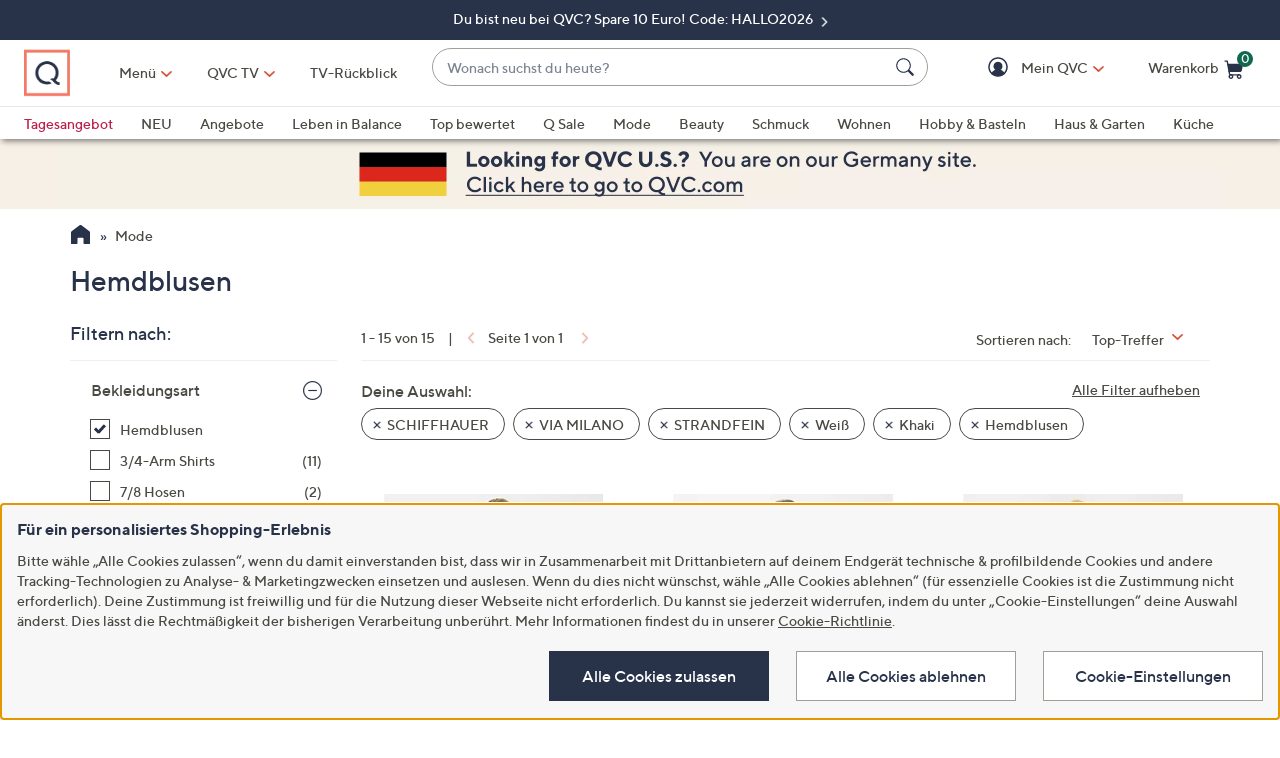

--- FILE ---
content_type: application/javascript
request_url: https://www.qvc.de/Ytc_6Ra_EEovw6QeCw/5X1VkLVXG8XwLfEf/Dmt0/Kjgt/WlkmL0UB
body_size: 167005
content:
(function(){if(typeof Array.prototype.entries!=='function'){Object.defineProperty(Array.prototype,'entries',{value:function(){var index=0;const array=this;return {next:function(){if(index<array.length){return {value:[index,array[index++]],done:false};}else{return {done:true};}},[Symbol.iterator]:function(){return this;}};},writable:true,configurable:true});}}());(function(){ng();pU0();b10();var DM=function(bS){return -bS;};var vv=function(qX,FS){return qX/FS;};var DK=function(Ps,Vc){return Ps<<Vc;};var jK=function(fS){try{if(fS!=null&&!U["isNaN"](fS)){var n1=U["parseFloat"](fS);if(!U["isNaN"](n1)){return n1["toFixed"](2);}}}catch(GK){}return -1;};function pU0(){v7=[+ ! +[]]+[+[]]-+ ! +[],Kw=! +[]+! +[],g4=[+ ! +[]]+[+[]]-+ ! +[]-+ ! +[],k4=+ ! +[],sd=+ ! +[]+! +[]+! +[]+! +[]+! +[]+! +[]+! +[],nI=+ ! +[]+! +[]+! +[],DU=+[],v4=! +[]+! +[]+! +[]+! +[],VQ=+ ! +[]+! +[]+! +[]+! +[]+! +[],WP=[+ ! +[]]+[+[]]-[],A9=+ ! +[]+! +[]+! +[]+! +[]+! +[]+! +[];}var OW=function(){gO=["/-45U[\x00\\jTIHR_","4\x3f\x40c\x00M","KMDSX~\\B:+,25]_gBG","2W\\",",+#&WJ",">[GNR1\r-&ZY]","+<kh","S\\]H\\MoT \r!\t4#",">)WCMG","\tRURE:-","MIR_&","RSPn0*83","UXGX","UNNE-\t%","QC\nCIO\r7HMQx\'","IIO^4","Y^\r&","$[BBIUS","\f\'$*QA","7(FjMD","\"ZZK^\x40X","A&.#*UA\fK","03-QL","\\Z\x40","~VB\x40IIU&\\S\\\\0W<!\"\t","z%\x07`","\x00","\v$!%[NJ","HXYrW","2#WpJCp\t\\RSW\"_~7$ncMJM&\"DL_^/","^NRZ*\r","HH","\f-\t8$Qb\nCCS\x00","_JTE\v,4)","VYNJ","JXG","R\r\\MIY=8)yNG\\TIHR_","SBIX,hW6\"\x40FONXOIf*,&oh\x073\x07%\n}S8[5VnghtOXHBRU&4$\r)r3S","\\B^T3","XUiX.\r\'\n%","OXI","3K\x40p3$%gdCIH","0+dCWISY\'XSNX,h/=2SF","B\v\\UXt/\r%\x3f3","^\x40ME6-","!-44Q[","s\t","\v$05}AK^W","H","\x00QA\n\\MUHN\":0#M[BOZ","_L\x40","\tdz;","\x40Vn","KTUV\\W\\B !%","JV","; #\"Px\x00\\GD\v","/nMR\x00^hIT1\t<#","\x00I","JD_U1>#","IG\x40D0MS|A\x00<","q.GAXXS\\S/\r","In&","BKoO\r","\\A3\r&/]C\v","^~\\U,9804ZIQgmPR%/#(YFK","N]EF","\t\"+(7QmZA\x40\n","6Ym`8GdY\\u()\t\b=~.m`3\"lTVp+<#>*niYog6 |b^y1\t<ax~.ZobI0qpJE+x;u[*m`5 xU|rs..3vV_o`p|b\rz9\t\v.n#|aU82\r`q`\n<ax~WZmbI$qp|E\x00x>}[.mo5 |U{bs).\b3ul_m`p8xr\rp$+\v}#mU<\b\r`q`0\t<ax~.ZibI0qppE+x,u[,G`5#lU|rs!.3u|_o`p(|b\r~9\t\v.n#|yU82\rfq`\n,ax~_ZmbI;qp|E+x>W[.mb5 |Uyrs)/\x0723ul_~`p8~H\rp9;\vh#mU8\r`qc\t<ax~.ZhbI0qslE+x:u[*m`5 ZU|rs,.3pF_o`s4|b\rs9\t\vn#U82\rvq`\t<ax}&ZmbI7qp|E;x>6\x3fW[.mo5 |U|Hs).&3ul_~`p8~b\rp9\vy#mU<\r`qc\t<a\x00x~.ZorI0qpNE+x*u[.}`5 \tU|rs .3ql_o`s |b\rc9\t\vn#eU82\r`q`\vaSW\fZmbI\'qp|Ex>m[.mf5 |Ubs)-3ul_m`p8yX\rp9x\vf#mU<\r`q`0\t<ax~.ZjbI0qpRE+x2u[+G`5 |U|rs*.3w|_o`p|b\r`9\t\vn\bVOU88pgmV+\t7ug\"ofV7FqpK\r&>6>n\fY~K\vpU|y)=x~+}}F+2^)\t\vyi\x3fImb9OQ|v)\t>yv:m`3g\nVp+<#>)rFYog6 |bgK\t;euC%m`p8Z|`wF&#>uXZ5iz-CgH|zw*\t>lun%Ov\n0dV|p\x07 ul\vD|KMZs\t)\t>-x~\'|F82jL^K\t>j\x3fImb#h\n|p\t\tMdH.mOv5|hpp\t<\v=l_.m`6 |bYK\x07\t;euA)Gcp86_fkD[\b q.of4!R|p)\tO\x3f\\{omJ\vp|)\x07\b-\x00n.\x40OV x\n|p\t\"T:mX.omX \tmF|r\'T~e5ec)|bgKC\t>tyh&lp=dV|p\v\x00n.E\x40O:t`|p,\nlun%af82dV|p/T~A!K|K>sK|p,8;euB5h`p8Z|`ks 4_n-\x40[()wXdi/\t4eun*mp80|p)\b4.n\x3fImg()wXdi(]\t>57W)WOL\x3fDdF~D9\t=7+}n.omb(\vx\n|p\tZT-Q`\x3fDId 0|F|p)J~ KG`\x00","CTE-\r;\f","i$\x00\v%7fJ[IR\r","YO","IP!","X\\\"$","\'\b","78\r>3[p0","EN[","U.","014",">DJ*\\^N\v","BsXz","O",".\v","QAL\x40D!QTZX-","]N\x07","[A#GBD","<#3`\\",";\r7v","5\"X[zELI\x40PA","D_iMrTK&$!83","V","\\SRBR]","\x40","H_(\'\b\x3f","zaW","[HOB7&)4","JJDK\n","X","OYUTMQ","\x3f#[XaD\\m]\"-\rqXZ\bEOY5DO\\\\*\vh38)_#GNSD","U\x40Op7","ROST ","O\x40T>[","L"," 0QM\v\\EW{TSR$\r*","]UO",".nDQT-=pj0|IBYDO","8\'","GO^.","/]K\vKB","Z_","L\v~NS_&\v<>)","jS5\t\tbX.zt{#+g{g","\tH\x40","","\'\r.$+\x40","ctOI","7!","QH*V\\","MCL\tXUX","eHLX_7",",\r>","BfEES","H\x40Y","n-55]Y\n\\sRTQIn%","%\"B","GhS_&#\"QA6","JG\n","#FFK^","\x07*4$\x40","\\LXB","\t45","\tOG|E7"," Q[\'GKI<ISRA:>)$\"G","5UA\vAA","\"+]L\n","\rHD","[W`N","<&FD","jCi:","^IXR(;<!F\x40AON","(30n","GB","_HR\\&:2dfH\x40HI","<#","$=M\x07\"ZK\x00\\","\"ts|OFlbL>qN8UAnK)pHN,p)2ef",":\x3f#Q]\n\\",">*DNKmJ","mYR\rPdOC,\t%\"Fi\x40OUSb\\]/","^\\M\x007HO^","I\x00MYR","QQD$&\f\"ZHF","\tXBHE*/","ND!!\v","/\'6+Q;O\x40JY!QTZX-H5\"[=KBEXS","^U 7)\f5-RC]YU[IKR$%7+k","_\n\\AH\nTNS","sj0l`t+","p3$&M|\n]_H","MZXN","0]G","\".SAB_",".bVXS\'!\t45kp\fF^","SBQD\'\r;","UbU*","ABLNDY^4","V}5tv","\x00$\f","NZ","\x3f*[ZKYQ","U.7-","EPP\x00:%3XJ9O\x40","C&8\x3f4Q{\nVX","KME\x00\"I\x40IT","\vOX\x40","U&!4*[[AB","&.[YYC*-\r2ZXO\\Q","X%)4","tXd","Q\x40NE:>$3[_\x00]Xu*","s/\x07*","HDZ\x40IT","{a","#\'","\"ZK","\b4%SC]","w\x3fOXI+NTQE","\b^Y+SEXC&","9.G[\x00\\U","$UAO_","NE1\r-\v#P]\n]_","mjq","<TBO^0\x07.\vq\bRIMI5KDa//R8)","_TZ","z=b","BMR\r","\x40IU","&","S^-\r","^--5>G[ZIBSFX","jHYT5&q[AKBUY5XBOH3!\x3fgy\x40\v[\x40D","85G[#AME","RBH\\&<:=\"YJZ","w},",")\v8)qW\\IR\nROxC1\x07:","PJ~EYo\x40IX,","cM:X","\t8\r7}A)BEF","W\x07X\f","QND{],\t<","\tID","MwXC0\'","x=","\r)","a}E,;<\r8)S{I","IG\x00","NLEDMTV+e\f4)G\x40","!","\x406\x07<","YDQE\"1","NY\"-(FD\n\\eOSDxC1\x07:","*","7!QLGZD-\bMD"," Q[*BILIRH\t/10*Q","YT/\r/%\"mF\nBH","US","FJJIS","+\x3f$U[","\x40_D\voDM]\"\v-4)\x40{\nVX",".\t0+>2WG\x3fAEO\r","/QF\bFX","d`<z","","\"\v+=\"F\x40KXD\v","W6$65","\'\r$\v0","M\x00JU","Q\fQHNY","DCIEO\n%XRI","YHNA\"+\x3fWJZEN","\vAA`\fRL\\E*\x07&","bn%,\r81Q]0KZ\x40\\UX","C[E","XMM\f","YNPp6\'03]\x40mCO\rRMQT1","s,\x07$0)","\v!\v(","JX\' ",";%\x40J","$\"","R_(\r1\n!","K\x40x_\"\n$5","^SXP7\r\x07;\"W[:|`","\v",")4%XZ","_]Dr\rID","!0+XV#AO","AHD-\bMD","jB\x00\fH]","4_","J","n\tl"," \t$4#dG\x40XN","B\x00\x40XI6HOE+","3W","\f\'.WJ\"AXHxWX_7","m\x40\rP>\x3f\f_\'`\x00QPCX","4DN\x40","FrVSa1\x078#3Mk\n]OSINO","pKXqnU\\E&","NXSE+\r;\"DJ\nMDiU","3\'$$\x40","FxMX\\&<=(P","MP7\x00&<\"","F*,&W\x40KiS\vO","~&XRXE\'43FF\fbELNgRC\r;\v8)S","WB1z"];};var Cn=function(zK,Mx){return zK==Mx;};var hW=function OM(Tx,FK){'use strict';var SS=OM;switch(Tx){case O5:{var OS=FK[DU];Sc.push(fO);var AO;return AO=mS(OI,[PW()[LV(AP)].apply(null,[wc,Kr]),OS]),Sc.pop(),AO;}break;case r0:{return this;}break;case U5:{return this;}break;case j4:{var nT=FK[DU];return typeof nT;}break;case GI:{var cS=FK[DU];var zn;Sc.push(Am);return zn=cS&&Cn(Nc()[kn(RK)](Yr,Qx,br,QX,hK,MK),typeof U[cX()[Nx(wV)].apply(null,[Bf,jm,Om,QX,Yf,rT])])&&nf(cS[TM()[DV(hr)].call(null,ds,zX,Fn)],U[cX()[Nx(wV)](jv({}),jm,Bf,pK,Yf,rT)])&&lx(cS,U[cX()[Nx(wV)].apply(null,[jv(jv(RK)),jm,SX,hr,Yf,rT])][PW()[LV(bf)](lM,hr)])?At()[FV(Ix)].call(null,Lm,Ix,TX):typeof cS,Sc.pop(),zn;}break;case nQ:{return this;}break;case p3:{return this;}break;case X9:{var rW=FK[DU];var VM;Sc.push(cf);return VM=mS(OI,[PW()[LV(AP)](lV,Kr),rW]),Sc.pop(),VM;}break;case cE:{var sr=FK[DU];var Nn=FK[k4];var Qn=FK[Kw];return sr[Nn]=Qn;}break;case xU:{var WY=FK[DU];return typeof WY;}break;case G:{var WN=FK[DU];var Vp;Sc.push(x6);return Vp=WN&&Cn(Nc()[kn(RK)](Yr,Qx,Bf,fj,Mp,jH),typeof U[cX()[Nx(wV)](jv([]),jm,Bl,XL,Yf,vl)])&&nf(WN[TM()[DV(hr)].apply(null,[dp,NC,Fn])],U[cX()[Nx(wV)].apply(null,[RK,jm,nY,Bf,Yf,vl])])&&lx(WN,U[lx(typeof cX()[Nx(RK)],XY([],[][[]]))?cX()[Nx(wV)].apply(null,[Gq,jm,ZH,wV,Yf,vl]):cX()[Nx(zL)](Fn,Fh,jv(wV),nY,tq,sA)][PW()[LV(bf)](OY,hr)])?nf(typeof At()[FV(JD)],'undefined')?At()[FV(jm)].call(null,Ck,UY,J6):At()[FV(Ix)](lp,SC,TX):typeof WN,Sc.pop(),Vp;}break;case FU:{var cA=FK[DU];var Y2;Sc.push(hC);return Y2=cA&&Cn(Nc()[kn(RK)](Yr,Qx,W2,jv(jv([])),BJ,Om),typeof U[cX()[Nx(wV)](wZ,jm,gN,nJ,Yf,HA)])&&nf(cA[TM()[DV(hr)](zj,zY,Fn)],U[cX()[Nx(wV)](jv(jv({})),jm,jv([]),tD,Yf,HA)])&&lx(cA,U[lx(typeof cX()[Nx(HF)],XY(PW()[LV(jH)].apply(null,[J9,XZ]),[][[]]))?cX()[Nx(wV)](jv(jv(RK)),jm,W2,UY,Yf,HA):cX()[Nx(zL)].apply(null,[jv(jv(wV)),DC,sA,gN,JZ,pA])][nf(typeof PW()[LV(wZ)],XY([],[][[]]))?PW()[LV(zL)].apply(null,[T2,PH]):PW()[LV(bf)].apply(null,[lc,hr])])?nf(typeof At()[FV(jm)],'undefined')?At()[FV(jm)].apply(null,[nD,cf,PZ]):At()[FV(Ix)].call(null,nL,l2,TX):typeof cA,Sc.pop(),Y2;}break;case vB:{var pT=FK[DU];Sc.push(Pq);var kL=U[PW()[LV(l2)](Vq,UF)](pT);var Ql=[];for(var hA in kL)Ql[At()[FV(EZ)](r2,bf,jk)](hA);Ql[TM()[DV(GA)](NN,PY,zY)]();var VJ;return VJ=function fY(){Sc.push(z6);for(;Ql[TM()[DV(wV)](bs,JZ,x2)];){var dl=Ql[TM()[DV(bF)](ML,jv(jv(wV)),tC)]();if(dZ(dl,kL)){var kl;return fY[PW()[LV(Fn)].call(null,Gm,Iq)]=dl,fY[Ap()[Ik(Kr)].apply(null,[tD,A6,jv({}),bq,jH,FJ])]=jv(RK),Sc.pop(),kl=fY,kl;}}fY[Ap()[Ik(Kr)](tD,Wh,PH,PY,jH,FJ)]=jv(wV);var s6;return Sc.pop(),s6=fY,s6;},Sc.pop(),VJ;}break;case AQ:{var Gj=FK[DU];var Dp=FK[k4];var fD=FK[Kw];Sc.push(TN);Gj[Dp]=fD[PW()[LV(Fn)](TS,Iq)];Sc.pop();}break;case X3:{var Zp=FK[DU];return typeof Zp;}break;case q:{var JY=FK[DU];var mA;Sc.push(G6);return mA=JY&&Cn(Nc()[kn(RK)](Yr,Qx,AP,jm,Nl,tp),typeof U[cX()[Nx(wV)].apply(null,[sC,jm,XC,nJ,Yf,DN])])&&nf(JY[TM()[DV(hr)](VC,jv(jv([])),Fn)],U[cX()[Nx(wV)].apply(null,[XC,jm,PN,JZ,Yf,DN])])&&lx(JY,U[cX()[Nx(wV)].call(null,Yj,jm,jv(jv(wV)),IJ,Yf,DN)][PW()[LV(bf)](Nf,hr)])?At()[FV(Ix)](R6,TX,TX):typeof JY,Sc.pop(),mA;}break;case D9:{var Kj=FK[DU];return typeof Kj;}break;case nw:{return this;}break;case z0:{var Pk=FK[DU];return typeof Pk;}break;case Q0:{var CD;Sc.push(XH);return CD=TM()[DV(XL)](hk,HF,Lp),Sc.pop(),CD;}break;case hz:{var PC=FK[DU];var mY;Sc.push(RK);return mY=PC&&Cn(Nc()[kn(RK)](Yr,Qx,PY,WL,fq,pF),typeof U[cX()[Nx(wV)](jv({}),jm,ql,XC,Yf,IJ)])&&nf(PC[TM()[DV(hr)](gD,jv(RK),Fn)],U[cX()[Nx(wV)].apply(null,[AP,jm,XC,GA,Yf,IJ])])&&lx(PC,U[cX()[Nx(wV)](jv(jv([])),jm,Ix,Om,Yf,IJ)][PW()[LV(bf)].call(null,th,hr)])?At()[FV(Ix)](EF,wj,TX):typeof PC,Sc.pop(),mY;}break;case Sw:{var Xq=FK[DU];var fJ=FK[k4];var LJ=FK[Kw];return Xq[fJ]=LJ;}break;case pb:{var mH=FK[DU];var g2=FK[k4];var zC=FK[Kw];Sc.push(qp);try{var xk=Sc.length;var sH=jv({});var Vk;return Vk=mS(OI,[TM()[DV(AP)](LW,lT,SF),Xp()[Yh(sC)].call(null,jm,Qj,PY,AL,GJ),At()[FV(Om)](XN,wl,vA),mH.call(g2,zC)]),Sc.pop(),Vk;}catch(UL){Sc.splice(EH(xk,RK),Infinity,qp);var FY;return FY=mS(OI,[lx(typeof TM()[DV(W2)],XY([],[][[]]))?TM()[DV(AP)].call(null,LW,zY,SF):TM()[DV(HY)](QY,jv(RK),gj),PW()[LV(XC)](dM,Fn),At()[FV(Om)](XN,pA,vA),UL]),Sc.pop(),FY;}Sc.pop();}break;case S0:{Sc.push(W2);this[Ap()[Ik(Kr)](tD,b6,RK,jv(jv(wV)),jH,Al)]=jv(NH[Bf]);var Jh=this[Xp()[Yh(Fn)].call(null,SL,m6,b6,UC,TJ)][wV][PW()[LV(br)](Dl,Sq)];if(nf(nf(typeof PW()[LV(Bl)],'undefined')?PW()[LV(zL)](Jk,JT):PW()[LV(XC)].apply(null,[Cm,Fn]),Jh[nf(typeof TM()[DV(GA)],'undefined')?TM()[DV(HY)](zl,jv(RK),bq):TM()[DV(AP)].call(null,rZ,jv(jv(RK)),SF)]))throw Jh[At()[FV(Om)].call(null,rp,Yj,vA)];var tZ;return tZ=this[PW()[LV(vF)].apply(null,[Ij,A6])],Sc.pop(),tZ;}break;case Kw:{var C2=FK[DU];var hj=FK[k4];var OD=FK[Kw];Sc.push(xh);C2[hj]=OD[PW()[LV(Fn)](DT,Iq)];Sc.pop();}break;case sd:{var CY=FK[DU];var U6=FK[k4];var Kq=FK[Kw];Sc.push(XH);try{var AH=Sc.length;var gl=jv(k4);var v6;return v6=mS(OI,[TM()[DV(AP)].call(null,d6,AA,SF),Xp()[Yh(sC)](jm,Qj,vZ,jl,wj),At()[FV(Om)](bp,NL,vA),CY.call(U6,Kq)]),Sc.pop(),v6;}catch(F6){Sc.splice(EH(AH,RK),Infinity,XH);var LN;return LN=mS(OI,[TM()[DV(AP)](d6,jv(jv(wV)),SF),PW()[LV(XC)](Dx,Fn),At()[FV(Om)].apply(null,[bp,nJ,vA]),F6]),Sc.pop(),LN;}Sc.pop();}break;}};var mS=function Wj(bj,zA){var Fp=Wj;do{switch(bj){case II:{Bq=n2();Th();ZF=U2();IH=cY();Sc=ZD();bj-=S5;KH();}break;case Eb:{for(var DJ=RK;lC(DJ,zA[lx(typeof TM()[DV(SD)],'undefined')?TM()[DV(wV)].call(null,lD,PY,x2):TM()[DV(HY)].call(null,EJ,jm,GN)]);DJ++){var Rk=zA[DJ];if(lx(Rk,null)&&lx(Rk,undefined)){for(var BF in Rk){if(U[PW()[LV(l2)](zN,UF)][PW()[LV(bf)](BJ,hr)][At()[FV(Bf)](FC,UF,J2)].call(Rk,BF)){wq[BF]=Rk[BF];}}}}bj-=lU;}break;case hw:{RH[TM()[DV(Fn)](Js,bf,NC)]=function(YZ,cJ,DH){Sc.push(nA);if(jv(RH[TM()[DV(jk)].apply(null,[Pf,XC,qF])](YZ,cJ))){U[PW()[LV(l2)].apply(null,[Px,UF])][Xp()[Yh(wV)](sC,VY,KD,qM,vZ)](YZ,cJ,Wj(OI,[PW()[LV(sC)](QV,Bf),jv(jv([])),TM()[DV(Sq)].apply(null,[KM,UY,wJ]),DH]));}Sc.pop();};bj=S9;}break;case xE:{bj+=nQ;var rD;return Sc.pop(),rD=wq,rD;}break;case U7:{rL=function(YC){return Wj.apply(this,[jI,arguments]);}([function(dJ,g6){return Wj.apply(this,[Pd,arguments]);},function(wC,PL,lA){'use strict';return LC.apply(this,[sI,arguments]);}]);bj=z5;}break;case z5:{bj-=T9;Sc.pop();}break;case f3:{bj=NI;RA=pD(rQ,[]);SZ=pD(TB,[]);qD(E9,[FD()]);pD(Mz,[]);OC=pD(j0,[]);qD(E3,[FD()]);pp=qD(Wg,[]);}break;case NI:{KL=qD(vd,[]);qD(WU,[FD()]);(function(DD,pC){return qD.apply(this,[z0,arguments]);}(['v','8wV','UTVAR','vwAvAUVwATXZZZZZZ','JRJJUZVXZZZZZZ','UTTRTXZZZZZZ','vwJwUUR','JJJJJJJ','Uv','8Zwv','88','Z','U','8Z','8','wZ','8wU','RZZZ','vAAA','TZZ','w','wZ8U','8XVR','T','R','wwww','8XUV'],HF));NH=qD(Q4,[['vZATXZZZZZZ','v','w','8','wTTXZZZZZZ','UTTRTXZZZZZZ','vwAvAUVwATXZZZZZZ','vwJwUUR','JRJJUZVXZZZZZZ','UTVAR','R','RTRU8wJ','wZvJ','RUZZ','vZAU','J8Aw','8URJv','RwVUJ','A','8Z','Z','8ZZ','w8','wV','wA','Rw','wT','wZ','RR','vV','8ZZZ','vwAvAUVwAU','8ZZ8','wAAA','8ZZZZ','8Zwv','AA','JUw','wJZ','wZZZ','J','AAAAAA','8XJ8','U','T','wX88','8w','VU','88','8R','RUZZZZZ','wZ8','8XvR','w8UZZZZZ'],jv(jv(wV))]);bj=U7;gU=function JKsftDByHw(){bP();U6();Nf();function Gj(){return mg.apply(this,[AF,arguments]);}function xQ(){return lj.apply(this,[Kf,arguments]);}function B0(){this["kk"]^=this["j6"];this.Tg=hf;}function LI(){return lj.apply(this,[Ek,arguments]);}function IP(){return mg.apply(this,[TQ,arguments]);}function Ej(){this["kk"]=(this["tE"]&0xffff)+0x6b64+(((this["tE"]>>>16)+0xe654&0xffff)<<16);this.Tg=p6;}function wE(){this["tE"]=(this["kk"]&0xffff)*5+(((this["kk"]>>>16)*5&0xffff)<<16)&0xffffffff;this.Tg=Ej;}function w0(){this["kk"]^=this["Y0"];this.Tg=vQ;}function tD(){return mf.apply(this,[wg,arguments]);}function c0(a){return a.length;}function t6(){return mf.apply(this,[Hg,arguments]);}function b0(){return ["\n","Q~g$2zrq-F.eKXu;%\\\x3f","f%:!V","Z)(N]A\"\x00","O\tg/k+i-W|<Y\\}ABUa\"]*i|\f~","PHO"];}function UE(fR,br){return fR>=br;}function tf(){this["kk"]^=this["kk"]>>>13;this.Tg=CD;}function n6(){return SF.apply(this,[c,arguments]);}function k0(){var A0=[];k0=function(){return A0;};return A0;}function Rj(){return J0.apply(this,[Xr,arguments]);}var mr;function ZE(df,FP){var AQ=ZE;switch(df){case Uf:{var vR=FP[MR];P(vR[cr]);for(var sR=cr;OQ(sR,vR.length);++sR){k0()[vR[sR]]=function(){var VE=vR[sR];return function(W0,JE){var l6=Nr(W0,JE);k0()[VE]=function(){return l6;};return l6;};}();}}break;case Hg:{var nG=FP[MR];if(ED(nG,SD)){return WG[JF[mQ]][JF[Mk]](nG);}else{nG-=DR;return WG[JF[mQ]][JF[Mk]][JF[cr]](null,[O4(Mf(nG,qq),Kk),O4(kg(nG,jR),wf)]);}}break;case O:{var Qr=FP[MR];xP(Qr[cr]);var Xj=cr;if(OQ(Xj,Qr.length)){do{J()[Qr[Xj]]=function(){var lP=Qr[Xj];return function(JR,F6,gr,TG){var lg=RQ.apply(null,[Hf,Oj,gr,TG]);J()[lP]=function(){return lg;};return lg;};}();++Xj;}while(OQ(Xj,Qr.length));}}break;case h4:{var HI=FP[MR];var dk=FP[Yk];var zj=O4([],[]);var f=kg(O4(dk,I4()),Jk);var YE=Yr[HI];var N=cr;while(OQ(N,YE.length)){var Q4=WP(YE,N);var CP=WP(Nr.BQ,f++);zj+=ZE(Hg,[YQ(XI(G(Q4),CP),XI(G(CP),Q4))]);N++;}return zj;}break;case ZF:{var O0=FP[MR];var E=FP[Yk];var MG=O4([],[]);var tg=kg(O4(E,I4()),fF);var zq=vg[O0];for(var KQ=cr;OQ(KQ,zq.length);KQ++){var s0=WP(zq,KQ);var X6=WP(fI.Oq,tg++);MG+=ZE(Hg,[YQ(XI(G(s0),X6),XI(G(X6),s0))]);}return MG;}break;case H:{var Lf=FP[MR];fI=function(z6,hG){return ZE.apply(this,[ZF,arguments]);};return AE(Lf);}break;case Yk:{var gG=FP[MR];var bg=FP[Yk];var UR=[];var Ij=xq(UI,[]);var L6=bg?WG[k0()[qk(cr)](mQ,AD(kj))]:WG[UG()[d6(cr)].apply(null,[DE,rf])];for(var sQ=cr;OQ(sQ,gG[J()[rk(cr)].call(null,q,Or(Or(cr)),AD(MI),cr)]);sQ=O4(sQ,Mk)){UR[k0()[qk(Mk)](Ck,l)](L6(Ij(gG[sQ])));}return UR;}break;case Ik:{var MD=FP[MR];AE(MD[cr]);var wk=cr;if(OQ(wk,MD.length)){do{UG()[MD[wk]]=function(){var V=MD[wk];return function(mq,EF){var GD=fI(mq,EF);UG()[V]=function(){return GD;};return GD;};}();++wk;}while(OQ(wk,MD.length));}}break;case FF:{var Vj=FP[MR];var dj=FP[Yk];var Vr=Yr[Mk];var DD=O4([],[]);var bq=Yr[Vj];var PQ=U4(bq.length,Mk);if(UE(PQ,cr)){do{var GG=kg(O4(O4(PQ,dj),I4()),Vr.length);var Og=WP(bq,PQ);var Y=WP(Vr,GG);DD+=ZE(Hg,[YQ(XI(G(Og),Y),XI(G(Y),Og))]);PQ--;}while(UE(PQ,cr));}return ZE(d,[DD]);}break;case d:{var C6=FP[MR];Nr=function(E4,x4){return ZE.apply(this,[h4,arguments]);};return P(C6);}break;}}function Y4(){return YD()+c0("\x38\x35\x33\x64\x63\x66\x36")+3;}function Fr(){this["j6"]=qP(this["kD"],this["zf"]);this.Tg=lf;}function Mf(g0,ZI){return g0>>ZI;}function kg(Lj,JG){return Lj%JG;}var bG;function OQ(OE,XE){return OE<XE;}var M;function BP(){return AR.apply(this,[KF,arguments]);}function CD(){this["kk"]=(this["kk"]&0xffff)*0xc2b2ae35+(((this["kk"]>>>16)*0xc2b2ae35&0xffff)<<16)&0xffffffff;this.Tg=Yf;}function XD(xj,Kj){return xj==Kj;}function lD(kD,DF){var wF={kD:kD,kk:DF,Y0:0,zf:0,Tg:Fr};while(!wF.Tg());return wF["kk"]>>>0;}var tF;function YQ(zg,wq){return zg|wq;}var RQ;function Yf(){this["kk"]^=this["kk"]>>>16;this.Tg=S0;}var Yr;function NQ(){return mf.apply(this,[NI,arguments]);}return J0.call(this,lk);function fE(hj,Pg){return hj^Pg;}function kF(){return SF.apply(this,[KE,arguments]);}function SF(fP,Zk){var WE=SF;switch(fP){case CG:{var Gg=Zk[MR];Gg[Gg[b6](C)]=function(){var Yq=this[Y6].pop();var Vk=this[nF]();if(jG(typeof Yq,J()[rk(DE)].apply(null,[R0,Or(Mk),AD(rq),B]))){throw J()[rk(Oj)](rq,Or(Or([])),AD(hQ),Ck);}if(hE(Vk,Mk)){Yq.a++;return;}this[Y6].push(new Proxy(Yq,{get(C4,CQ,P0){if(Vk){return ++C4.a;}return C4.a++;}}));};AR(KF,[Gg]);}break;case kr:{var Fk=Zk[MR];Fk[Fk[b6](kf)]=function(){var D6=this[nF]();var Rq=this[nq]();var sk=this[nq]();var rI=this[EQ](sk,Rq);if(Or(D6)){var BF=this;var IF={get(dg){BF[S]=dg;return sk;}};this[S]=new Proxy(this[S],IF);}this[Y6].push(rI);};SF(CG,[Fk]);}break;case Yk:{var Q=Zk[MR];Q[Q[b6](vP)]=function(){this[z](HR.p,this[Er]());};SF(kr,[Q]);}break;case c:{var hg=Zk[MR];hg[hg[b6](c4)]=function(){var H0=[];var qI=this[Y6].pop();var hR=U4(this[Y6].length,Mk);for(var sE=cr;OQ(sE,qI);++sE){H0.push(this[qQ](this[Y6][hR--]));}this[nE](k0()[qk(DE)].apply(null,[DE,AD(IG)]),H0);};SF(Yk,[hg]);}break;case LD:{var UF=Zk[MR];UF[UF[b6](sj)]=function(){this[Y6].push(this[Er]());};SF(c,[UF]);}break;case wg:{var KD=Zk[MR];KD[KD[b6](z)]=function(){this[Y6].push(U4(this[nq](),this[nq]()));};SF(LD,[KD]);}break;case d:{var HG=Zk[MR];HG[HG[b6](f6)]=function(){this[Y6].push(this[nq]()&&this[nq]());};SF(wg,[HG]);}break;case ZF:{var Bj=Zk[MR];Bj[Bj[b6](pE)]=function(){var RP=[];var nj=this[nF]();while(nj--){switch(this[Y6].pop()){case cr:RP.push(this[nq]());break;case Mk:var PD=this[nq]();for(var tq of PD){RP.push(tq);}break;}}this[Y6].push(this[Wr](RP));};SF(d,[Bj]);}break;case KE:{var kI=Zk[MR];kI[kI[b6](mE)]=function(){this[Y6].push(cg(this[nq](),this[nq]()));};SF(ZF,[kI]);}break;case Dj:{var jF=Zk[MR];jF[jF[b6](Lq)]=function(){this[Y6].push(this[zG](undefined));};SF(KE,[jF]);}break;}}function U4(OG,B4){return OG-B4;}function QD(nf,VG){return nf<<VG;}var xF;function tQ(){return mf.apply(this,[nD,arguments]);}function mI(){return mf.apply(this,[d,arguments]);}function qP(a,b){return a.charCodeAt(b);}function ID(){return SF.apply(this,[d,arguments]);}function V0(V6){this[Y6]=Object.assign(this[Y6],V6);}function lj(m6,h6){var J4=lj;switch(m6){case Kf:{var VF=h6[MR];VF[VF[b6](zF)]=function(){this[Y6].push(OQ(this[nq](),this[nq]()));};mf(lG,[VF]);}break;case d0:{var Bg=h6[MR];Bg[Bg[b6](zQ)]=function(){this[Y6].push(EE(AD(Mk),this[nq]()));};lj(Kf,[Bg]);}break;case KF:{var qg=h6[MR];lj(d0,[qg]);}break;case Ek:{var Sj=h6[MR];var xg=h6[Yk];Sj[b6]=function(s4){return kg(O4(s4,xg),L0);};lj(KF,[Sj]);}break;case UI:{var lr=h6[MR];lr[N6]=function(){var ZP=this[nF]();while(jG(ZP,HR.q)){this[ZP](this);ZP=this[nF]();}};}break;case Yk:{var HP=h6[MR];HP[EQ]=function(GF,n){return {get a(){return GF[n];},set a(I){GF[n]=I;}};};lj(UI,[HP]);}break;case KE:{var ZG=h6[MR];ZG[zG]=function(NG){return {get a(){return NG;},set a(m){NG=m;}};};lj(Yk,[ZG]);}break;case ZF:{var P4=h6[MR];P4[Wr]=function(Bq){return {get a(){return Bq;},set a(x){Bq=x;}};};lj(KE,[P4]);}break;case Dg:{var SQ=h6[MR];SQ[Jk]=function(){var rG=YQ(QD(this[nF](),gF),this[nF]());var hF=UG()[d6(Oj)].call(null,bR,pr);for(var Rf=cr;OQ(Rf,rG);Rf++){hF+=String.fromCharCode(this[nF]());}return hF;};lj(ZF,[SQ]);}break;case NF:{var TP=h6[MR];TP[Er]=function(){var zP=YQ(YQ(YQ(QD(this[nF](),KR),QD(this[nF](),PR)),QD(this[nF](),gF)),this[nF]());return zP;};lj(Dg,[TP]);}break;}}function jq(){return mf.apply(this,[E0,arguments]);}function FD(){return mg.apply(this,[pQ,arguments]);}function QE(){return SF.apply(this,[CG,arguments]);}0x853dcf6,1807431541;function E6(){return lj.apply(this,[UI,arguments]);}function J(){var fD=function(){};J=function(){return fD;};return fD;}function hP(){return lj.apply(this,[d0,arguments]);}function l0(){return AR.apply(this,[TQ,arguments]);}function HQ(Xq,Hk){return Xq in Hk;}function qF(){return lj.apply(this,[KF,arguments]);}function U6(){AF=[+ ! +[]]+[+[]]-+ ! +[]-+ ! +[],vG=+ ! +[]+! +[]+! +[]+! +[]+! +[]+! +[],Yk=+ ! +[],OP=[+ ! +[]]+[+[]]-[],wg=+ ! +[]+! +[]+! +[],Dj=+ ! +[]+! +[]+! +[]+! +[]+! +[]+! +[]+! +[],MR=+[],NI=! +[]+! +[]+! +[]+! +[],Sr=! +[]+! +[],UI=[+ ! +[]]+[+[]]-+ ! +[],NR=+ ! +[]+! +[]+! +[]+! +[]+! +[];}function wQ(){return J0.apply(this,[KF,arguments]);}function jG(vE,Dq){return vE!=Dq;}function qk(GR){return S4()[GR];}function S4(){var Br=['sr','jD','Yj','lI','T0','CF','rP','Sf'];S4=function(){return Br;};return Br;}function Nf(){jj=Dj+NI*OP,Dg=Dj+OP,H=wg+OP,Kf=NI+wg*OP,Xr=Sr+Sr*OP,gR=wg+NI*OP,NF=AF+OP,Ik=wg+wg*OP,Uf=NR+NI*OP,IE=wg+NR*OP,FF=Yk+NI*OP,SD=NR+wg*OP+NR*OP*OP+NR*OP*OP*OP+vG*OP*OP*OP*OP,kr=AF+Sr*OP,ZF=NR+NR*OP,KF=UI+NI*OP,R6=MR+NR*OP,jR=NI+Sr*OP+MR*OP*OP+OP*OP*OP,LD=UI+wg*OP,KE=wg+Sr*OP,pQ=Sr+NI*OP,v6=MR+NI*OP,lG=NI+NR*OP,Qq=UI+OP,c=NI+NI*OP,Kk=vG+UI*OP+Sr*OP*OP+NR*OP*OP*OP+NR*OP*OP*OP*OP,Ek=UI+Sr*OP,O=MR+vG*OP,CG=Sr+vG*OP,jQ=vG+NR*OP,PF=NR+wg*OP,wf=MR+Sr*OP+wg*OP*OP+vG*OP*OP*OP+NR*OP*OP*OP*OP,nD=Yk+wg*OP,FI=Yk+Sr*OP,lQ=MR+Sr*OP,DR=vG+wg*OP+NR*OP*OP+NR*OP*OP*OP+vG*OP*OP*OP*OP,TQ=Yk+vG*OP,d=Dj+wg*OP,Hg=Sr+OP,d0=AF+wg*OP,E0=NI+Sr*OP,RR=vG+Sr*OP,L=Sr+NR*OP,h4=MR+wg*OP,Ng=vG+wg*OP,mF=NI+OP,Mq=Dj+Sr*OP,lk=vG+NI*OP;}function fI(){return xq.apply(this,[v6,arguments]);}function dF(){return lj.apply(this,[NF,arguments]);}function Aj(){return MP(UG()[d6(mQ)]+'',Y4(),Ag()-Y4());}var sg;function g4(){return AR.apply(this,[O,arguments]);}function cg(WI,Q6){return WI>>>Q6;}function mg(w6,T6){var DI=mg;switch(w6){case IE:{var MF=T6[MR];MF[xf]=function(){var PI=UG()[d6(Oj)].call(null,bR,pr);for(let EI=cr;OQ(EI,gF);++EI){PI+=this[nF]().toString(mQ).padStart(gF,J()[rk(Mk)](Cq,WF,LE,Mk));}var F=parseInt(PI.slice(Mk,Wr),mQ);var Tr=PI.slice(Wr);if(XD(F,cr)){if(XD(Tr.indexOf(UG()[d6(mQ)].call(null,B,AD(rF))),AD(Mk))){return cr;}else{F-=hr[DE];Tr=O4(J()[rk(Mk)](n0,Or(Or(Mk)),LE,Mk),Tr);}}else{F-=hr[Oj];Tr=O4(UG()[d6(mQ)](B,AD(rF)),Tr);}var sP=cr;var RD=Mk;for(let sD of Tr){sP+=EE(RD,parseInt(sD));RD/=mQ;}return EE(sP,Math.pow(mQ,F));};lj(NF,[MF]);}break;case PF:{var Kg=T6[MR];Kg[DE]=function(Wk,II){var D0=atob(Wk);var Zj=cr;var O6=[];var vI=cr;for(var HD=cr;OQ(HD,D0.length);HD++){O6[vI]=D0.charCodeAt(HD);Zj=fE(Zj,O6[vI++]);}lj(Ek,[this,kg(O4(Zj,II),L0)]);return O6;};mg(IE,[Kg]);}break;case AF:{var X=T6[MR];X[nF]=function(){return this[Ck][this[qj][HR.p]++];};mg(PF,[X]);}break;case LD:{var KG=T6[MR];KG[nq]=function(cQ){return this[qQ](cQ?this[Y6][U4(this[Y6][J()[rk(cr)].call(null,wI,rg,AD(MI),cr)],Mk)]:this[Y6].pop());};mg(AF,[KG]);}break;case TQ:{var Aq=T6[MR];Aq[qQ]=function(nr){return XD(typeof nr,J()[rk(DE)].call(null,Q0,vF,AD(rq),B))?nr.a:nr;};mg(LD,[Aq]);}break;case FI:{var cf=T6[MR];cf[rr]=function(b4){return QI.call(this[WQ],b4,this);};mg(TQ,[cf]);}break;case MR:{var r=T6[MR];r[nE]=function(pD,Ar,nR){if(XD(typeof pD,J()[rk(DE)].call(null,zk,p4,AD(rq),B))){nR?this[Y6].push(pD.a=Ar):pD.a=Ar;}else{nI.call(this[WQ],pD,Ar);}};mg(FI,[r]);}break;case pQ:{var wG=T6[MR];wG[z]=function(RE,Bk){this[qj][RE]=Bk;};wG[pf]=function(BI){return this[qj][BI];};mg(MR,[wG]);}break;}}function g(){this["kk"]=(this["kk"]&0xffff)*0x85ebca6b+(((this["kk"]>>>16)*0x85ebca6b&0xffff)<<16)&0xffffffff;this.Tg=tf;}function G4(){vg=["#;s","empOeU\x3f{t>.","b","KCZ3\v]\x00","\f","nLL%\b3WN\x3f!$2\"A,ZQ\b\"\v3UA\r2\x3f(~","k","Rg%;eF_\x403#q_Ke","JT5TUF`\r;^A9& >:K\"KG",""];}function Or(cD){return !cD;}function v(){return lj.apply(this,[Yk,arguments]);}function AR(HE,gQ){var Z=AR;switch(HE){case TQ:{var cI=gQ[MR];cI[cI[b6](PR)]=function(){this[Y6].push(this[nF]());};J0(NF,[cI]);}break;case lG:{var T=gQ[MR];T[T[b6](fF)]=function(){lE.call(this[WQ]);};AR(TQ,[T]);}break;case PF:{var Ir=gQ[MR];Ir[Ir[b6](tr)]=function(){this[Y6].push(jr(this[nq](),this[nq]()));};AR(lG,[Ir]);}break;case lQ:{var Wq=gQ[MR];Wq[Wq[b6](KR)]=function(){var ER=this[nF]();var hI=Wq[Er]();if(Or(this[nq](ER))){this[z](HR.p,hI);}};AR(PF,[Wq]);}break;case Qq:{var gD=gQ[MR];gD[gD[b6](nF)]=function(){this[Y6].push(this[Jk]());};AR(lQ,[gD]);}break;case Ng:{var Pf=gQ[MR];Pf[Pf[b6](Vg)]=function(){this[Y6].push(this[rr](this[Jk]()));};AR(Qq,[Pf]);}break;case gR:{var AI=gQ[MR];AI[AI[b6](Hf)]=function(){var F0=this[nF]();var nP=this[nF]();var k4=this[Er]();var xI=bG.call(this[WQ]);var wD=this[S];this[Y6].push(function(...wP){var XF=AI[S];F0?AI[S]=wD:AI[S]=AI[zG](this);var Zr=U4(wP.length,nP);AI[Sg]=O4(Zr,Mk);while(OQ(Zr++,cr)){wP.push(undefined);}for(let qD of wP.reverse()){AI[Y6].push(AI[zG](qD));}xF.call(AI[WQ],xI);var Pq=AI[qj][HR.p];AI[z](HR.p,k4);AI[Y6].push(wP.length);AI[N6]();var d4=AI[nq]();while(hE(--Zr,cr)){AI[Y6].pop();}AI[z](HR.p,Pq);AI[S]=XF;return d4;});};AR(Ng,[AI]);}break;case O:{var Sk=gQ[MR];Sk[Sk[b6](cR)]=function(){this[Y6].push(Mf(this[nq](),this[nq]()));};AR(gR,[Sk]);}break;case jQ:{var Wj=gQ[MR];Wj[Wj[b6](m4)]=function(){var TF=this[nF]();var Ef=Wj[Er]();if(this[nq](TF)){this[z](HR.p,Ef);}};AR(O,[Wj]);}break;case KF:{var hD=gQ[MR];hD[hD[b6](Hr)]=function(){this[Y6].push(fE(this[nq](),this[nq]()));};AR(jQ,[hD]);}break;}}function rE(){return mf.apply(this,[h4,arguments]);}function UG(){var AG=new Object();UG=function(){return AG;};return AG;}function Zf(Mr,YP){return Mr/YP;}function x6(){return AR.apply(this,[Ng,arguments]);}var hr;function XI(K,cE){return K&cE;}function Eg(){return mg.apply(this,[IE,arguments]);}function bI(){return lj.apply(this,[ZF,arguments]);}function pR(){return mg.apply(this,[LD,arguments]);}var JF;function vf(){return ZE.apply(this,[O,arguments]);}var Mk,mQ,DE,Oj,B,Ck,Kr,gF,bR,qq,B6,cr,fF,Hf,Jk,Vg,rq,hQ,rF,IG,dr,rf,kj,q,MI,l,EG,XG,R0,QQ,cR,t,lR,s,LE,qf,LF,YI,Rg,pr,Ur,Nj,nk,vD,tr,Y6,S,EQ,b6,KP,nq,GI,Zg,PR,nF,WQ,KR,Er,z,rr,zG,Sg,qj,N6,m4,Hr,C,kf,vP,c4,qQ,nE,sj,f6,pE,Wr,mE,Lq,VD,Pr,Yg,SE,Qj,xf,Jr,SI,Jf,GQ,zF,zQ,L0,Cq,WF,n0,wI,rg,Q0,vF,zk,p4,pf;function tG(){return AR.apply(this,[gR,arguments]);}function Fq(){return ZE.apply(this,[Uf,arguments]);}function lf(){if([10,13,32].includes(this["j6"]))this.Tg=BG;else this.Tg=Dk;}function YD(){return N0(UG()[d6(mQ)]+'',"0x"+"\x38\x35\x33\x64\x63\x66\x36");}function DP(){return lD(Iq(),450343);}function Z0(){return MP(UG()[d6(mQ)]+'',0,YD());}function xq(CE,Tf){var fr=xq;switch(CE){case v6:{var Mg=Tf[MR];var QF=Tf[Yk];var Rr=vg[Mk];var v4=O4([],[]);var Wf=vg[Mg];var dG=U4(Wf.length,Mk);while(UE(dG,cr)){var Jg=kg(O4(O4(dG,QF),I4()),Rr.length);var Cr=WP(Wf,dG);var x0=WP(Rr,Jg);v4+=ZE(Hg,[YQ(XI(G(Cr),x0),XI(G(x0),Cr))]);dG--;}return ZE(H,[v4]);}break;case Dj:{Mk=+ ! ![];mQ=Mk+Mk;DE=Mk+mQ;Oj=DE+Mk;B=DE-Mk+Oj;Ck=Mk*Oj+DE-mQ;Kr=B-mQ+Mk-DE+Ck;gF=DE*Mk+Ck;bR=gF*mQ-DE*Mk-Oj;qq=Oj*Kr-DE-bR-B;B6=Kr*qq-gF-Mk+Oj;cr=+[];fF=DE*Ck+Oj-B+Kr;Hf=bR+Kr*Oj+Ck-Mk;Jk=Oj+bR*DE+Ck-Kr;Vg=Oj*gF-Kr-Mk+bR;rq=Mk+DE-Ck+Vg+B;hQ=Oj*Mk+B+Vg*bR;rF=mQ*Ck*qq;IG=rF+Kr+B+gF+Ck;dr=qq*Vg-Oj-bR-gF;rf=Vg+Ck*rF+mQ;kj=Mk+B*Ck*gF-Vg;q=Vg-qq+gF*Oj+bR;MI=mQ+Mk+gF;l=gF-Oj+B+Ck*Mk;EG=Ck-Oj+DE+B*bR;XG=Vg*Oj+mQ*rF+B;R0=B-Mk+Vg*mQ+Ck;QQ=Kr*Mk*B*mQ-Oj;cR=B+DE+Oj*bR;t=bR*Ck*Kr+B-Mk;lR=bR-Kr*mQ+qq*DE;s=mQ*Ck-bR+Vg;LE=Ck*bR*Kr+rF+Vg;qf=Mk*bR*B+Kr+mQ;LF=DE+gF+B*rF-Mk;YI=Kr+mQ+Vg+Oj+qq;Rg=Mk*B*DE-bR+qq;pr=B*Vg-gF-Kr-DE;Ur=mQ+Ck-Mk+bR*qq;Nj=Mk*Oj+gF+B+rF;nk=rF+DE*mQ+Mk;vD=Kr+mQ+DE+qq*Vg;tr=qq+gF+Kr-DE;Y6=rF*mQ+qq*Mk+gF;S=Oj*Vg+Kr+Mk+rF;EQ=rF+mQ-qq+Vg+Oj;b6=Kr*Mk+Vg*Oj-bR;KP=Mk+Vg*Kr+Ck;nq=rF+DE+qq*B-bR;GI=Mk*qq*DE*Ck+rF;Zg=Kr*Vg+B*mQ+gF;PR=qq+bR-Ck+mQ;nF=Mk*qq+B+Ck+Kr;WQ=qq+mQ*Kr+Vg+rF;KR=gF+bR+Kr;Er=rF+Vg-DE+mQ-qq;z=Ck-B-bR+DE*Vg;rr=Vg*B-bR-mQ+Ck;zG=Oj*gF+Ck+B*Kr;Sg=rF+Vg+DE+Kr;qj=rF+mQ+Vg+B*Oj;N6=Vg*Oj+DE+Kr+Ck;m4=B*mQ-Oj+Ck*bR;Hr=bR*mQ*DE*Mk+gF;C=DE-Oj+Ck*Kr+Vg;kf=DE*Vg+B-Oj*bR;vP=qq*Kr-DE+gF-Ck;c4=Mk-Oj+gF+Kr*qq;qQ=Oj*Ck*DE+rF-Kr;nE=Vg+qq*gF+rF-Oj;sj=Oj*qq+B+Vg+Kr;f6=DE*Oj*bR-Ck-B;pE=rF+Oj-B+Kr-DE;Wr=DE*gF-Oj+mQ-qq;mE=qq-Ck+Vg*B-rF;Lq=B+rF-qq+DE+Ck;VD=mQ+Vg-Ck+rF+bR;Pr=Ck+B+Oj*Vg+mQ;Yg=Mk+gF*bR+rF-Oj;SE=DE+gF+Vg*Ck-B;Qj=Mk+bR+B+Vg*Ck;xf=gF+Oj*qq;Jr=Mk+rF+Kr*B*mQ;SI=Kr+mQ*rF-bR;Jf=qq-Ck+rF*mQ-Mk;GQ=gF*qq+Oj*Vg+DE;zF=Vg*Kr-qq;zQ=mQ*qq*B+Oj+rF;L0=mQ*rF+Kr*gF;Cq=Ck*mQ*Mk*bR-Kr;WF=mQ*Oj+B;n0=qq*bR*Mk+Oj;wI=Mk+Vg+Kr-B+mQ;rg=B+gF+Oj+Ck+bR;Q0=qq+Kr*B+Vg+DE;vF=qq-B+bR*Mk+Vg;zk=Vg*Oj-qq-Ck*gF;p4=gF*Kr+bR+Vg;pf=mQ*Oj+Mk+DE+Ck;}break;case H:{var pg=Tf[MR];var LR=Tf[Yk];var ZD=UG()[d6(Oj)].call(null,bR,pr);for(var Pj=cr;OQ(Pj,pg[J()[rk(cr)](QQ,Ur,AD(MI),cr)]);Pj=O4(Pj,Mk)){var Ig=pg[UG()[d6(Ck)].apply(null,[cr,Nj])](Pj);var XQ=LR[Ig];ZD+=XQ;}return ZD;}break;case UI:{var K6={'\x45':UG()[d6(Mk)](Oj,AD(lR)),'\x4d':J()[rk(Mk)](Or({}),s,LE,Mk),'\x53':UG()[d6(mQ)].apply(null,[B,AD(rF)]),'\x55':k0()[qk(mQ)](cr,AD(qf)),'\x6c':UG()[d6(DE)].call(null,mQ,LF),'\x74':J()[rk(mQ)](YI,Rg,gF,Oj)};return function(gP){return xq(H,[gP,K6]);};}break;case KE:{var M0=Tf[MR];var Df=Tf[Yk];var BD=Tf[Sr];var OI=Tf[wg];var AP=O4([],[]);var mP=kg(O4(BD,I4()),tr);var Mj=tF[OI];for(var VP=cr;OQ(VP,Mj.length);VP++){var LQ=WP(Mj,VP);var Ak=WP(RQ.W4,mP++);AP+=ZE(Hg,[XI(G(XI(LQ,Ak)),YQ(LQ,Ak))]);}return AP;}break;case RR:{var jI=Tf[MR];RQ=function(jk,UP,NP,F4){return xq.apply(this,[KE,arguments]);};return xP(jI);}break;}}function IR(){return lj.apply(this,[Dg,arguments]);}function qG(Bf,TD){return Bf!==TD;}function rk(Eq){return S4()[Eq];}var DR,H,jj,SD,lG,Xr,d0,lQ,FI,wf,KE,gR,lk,LD,Uf,h4,ZF,KF,PF,Ng,jR,c,jQ,RR,L,Mq,mF,Dg,v6,Ik,Kf,CG,IE,d,E0,Kk,NF,TQ,Hg,Ek,FF,O,pQ,nD,R6,kr,Qq;function O4(UD,xD){return UD+xD;}var OP,AF,Dj,wg,MR,UI,NI,Sr,NR,vG,Yk;function hf(){this["kk"]=this["kk"]<<13|this["kk"]>>>19;this.Tg=wE;}function Dk(){this["j6"]=(this["j6"]&0xffff)*0xcc9e2d51+(((this["j6"]>>>16)*0xcc9e2d51&0xffff)<<16)&0xffffffff;this.Tg=cq;}function Nr(){return ZE.apply(this,[FF,arguments]);}function PE(){return AR.apply(this,[Qq,arguments]);}var HR;var tP;function S0(){return this;}function WD(){return AR.apply(this,[lG,arguments]);}function I4(){var VR;VR=Aj()-DP();return I4=function(){return VR;},VR;}function fg(){return AR.apply(this,[PF,arguments]);}function N0(a,b,c){return a.indexOf(b,c);}function Qg(){return mg.apply(this,[MR,arguments]);}function mG(){tF=["IE.ML","","\x00<>lw-C\r#X#{}\x00SU\x00K","\t","","0\t\x40Y5*CTm\fXJLW_;4Y\b^UU0 K\x00)\nTGX6)Y\r^QO6!","_\x07L<,Q","I<7Iz);Tt]$,kmz;y0.$\"^!5&eq"];}function MP(a,b,c){return a.substr(b,c);}function jr(M6,T4){return M6===T4;}function ZQ(){return MP(UG()[d6(mQ)]+'',Ag()+1);}function fq(){return J0.apply(this,[Yk,arguments]);}function Tj(){return SF.apply(this,[Yk,arguments]);}function HF(){return ZE.apply(this,[Ik,arguments]);}function f4(S6,q4){var Of=f4;switch(S6){case pQ:{var Hq=q4[MR];var bF=O4([],[]);for(var jg=U4(Hq.length,Mk);UE(jg,cr);jg--){bF+=Hq[jg];}return bF;}break;case KE:{var m0=q4[MR];Nr.BQ=f4(pQ,[m0]);while(OQ(Nr.BQ.length,EG))Nr.BQ+=Nr.BQ;}break;case R6:{P=function(K0){return f4.apply(this,[KE,arguments]);};ZE.apply(null,[FF,[Oj,AD(XG)]]);}break;case mF:{var kE=q4[MR];var Uk=O4([],[]);var H6=U4(kE.length,Mk);while(UE(H6,cr)){Uk+=kE[H6];H6--;}return Uk;}break;case v6:{var r6=q4[MR];RQ.W4=f4(mF,[r6]);while(OQ(RQ.W4.length,R0))RQ.W4+=RQ.W4;}break;case FF:{xP=function(kR){return f4.apply(this,[v6,arguments]);};RQ(QQ,cR,AD(t),mQ);}break;case L:{var k=q4[MR];var t0=q4[Yk];var ck=q4[Sr];var Xf=q4[wg];var DG=tF[Kr];var JD=O4([],[]);var A6=tF[Xf];var RF=U4(A6.length,Mk);if(UE(RF,cr)){do{var Ff=kg(O4(O4(RF,ck),I4()),DG.length);var V4=WP(A6,RF);var VI=WP(DG,Ff);JD+=ZE(Hg,[XI(G(XI(V4,VI)),YQ(V4,VI))]);RF--;}while(UE(RF,cr));}return xq(RR,[JD]);}break;case Mq:{var LG=q4[MR];var XP=O4([],[]);for(var zE=U4(LG.length,Mk);UE(zE,cr);zE--){XP+=LG[zE];}return XP;}break;case Ng:{var Rk=q4[MR];fI.Oq=f4(Mq,[Rk]);while(OQ(fI.Oq.length,YI))fI.Oq+=fI.Oq;}break;case Dg:{AE=function(wR){return f4.apply(this,[Ng,arguments]);};xq.apply(null,[v6,[Kr,AD(vD)]]);}break;}}function c6(){return SF.apply(this,[LD,arguments]);}function Ag(){return N0(UG()[d6(mQ)]+'',";",YD());}function Dr(){return mg.apply(this,[FI,arguments]);}function tj(){return SF.apply(this,[Dj,arguments]);}var Tq;var WG;function Iq(){return Z0()+ZQ()+typeof WG[UG()[d6(mQ)].name];}function cP(){if(this["zf"]<c0(this["kD"]))this.Tg=Fr;else this.Tg=w0;}function EE(TR,p0){return TR*p0;}function d6(Ug){return S4()[Ug];}function gj(){return mf.apply(this,[lG,arguments]);}function ED(M4,pI){return M4<=pI;}var QI;function Gk(){return AR.apply(this,[lQ,arguments]);}var P;function G(fG){return ~fG;}function bP(){mr=[]['\x6b\x65\x79\x73']();mQ=2;UG()[d6(mQ)]=JKsftDByHw;if(typeof window!=='undefined'){WG=window;}else if(typeof global!=='undefined'){WG=global;}else{WG=this;}}function NE(){return lj.apply(this,[KE,arguments]);}function mf(Gq,rQ){var U0=mf;switch(Gq){case wg:{var q0=rQ[MR];q0[q0[b6](Er)]=function(){this[Y6]=[];OF.call(this[WQ]);this[z](HR.p,this[Ck].length);};SF(Dj,[q0]);}break;case NI:{var GE=rQ[MR];GE[GE[b6](VD)]=function(){this[Y6].push(QD(this[nq](),this[nq]()));};mf(wg,[GE]);}break;case h4:{var JI=rQ[MR];JI[JI[b6](Pr)]=function(){var cF=this[nF]();var UQ=this[nF]();var A4=this[nF]();var SG=this[nq]();var N4=[];for(var rj=cr;OQ(rj,A4);++rj){switch(this[Y6].pop()){case cr:N4.push(this[nq]());break;case Mk:var QG=this[nq]();for(var YR of QG.reverse()){N4.push(YR);}break;default:throw new Error(UG()[d6(Kr)](gF,AD(dr)));}}var R4=SG.apply(this[S].a,N4.reverse());cF&&this[Y6].push(this[zG](R4));};mf(NI,[JI]);}break;case Hg:{var k6=rQ[MR];k6[k6[b6](Yg)]=function(){this[Y6].push(Zf(this[nq](),this[nq]()));};mf(h4,[k6]);}break;case NR:{var Kq=rQ[MR];Kq[Kq[b6](SE)]=function(){this[Y6].push(qG(this[nq](),this[nq]()));};mf(Hg,[Kq]);}break;case nD:{var YG=rQ[MR];YG[YG[b6](Qj)]=function(){this[Y6].push(this[xf]());};mf(NR,[YG]);}break;case E0:{var Nq=rQ[MR];Nq[Nq[b6](Jr)]=function(){var z0=this[nF]();var EP=this[Y6].pop();var MQ=this[Y6].pop();var RI=this[Y6].pop();var G6=this[qj][HR.p];this[z](HR.p,EP);try{this[N6]();}catch(gf){this[Y6].push(this[zG](gf));this[z](HR.p,MQ);this[N6]();}finally{this[z](HR.p,RI);this[N6]();this[z](HR.p,G6);}};mf(nD,[Nq]);}break;case d:{var Lk=rQ[MR];Lk[Lk[b6](SI)]=function(){M.call(this[WQ]);};mf(E0,[Lk]);}break;case L:{var pF=rQ[MR];pF[pF[b6](Jf)]=function(){this[nE](this[Y6].pop(),this[nq](),this[nF]());};mf(d,[pF]);}break;case lG:{var Z6=rQ[MR];Z6[Z6[b6](GQ)]=function(){this[Y6].push(O4(this[nq](),this[nq]()));};mf(L,[Z6]);}break;}}function bk(){return mf.apply(this,[NR,arguments]);}function J0(Nk,l4){var vk=J0;switch(Nk){case lk:{sg=function(sq){this[Y6]=[sq[S].a];};nI=function(BR,X4){return J0.apply(this,[vG,arguments]);};QI=function(pq,lq){return J0.apply(this,[wg,arguments]);};lE=function(){this[Y6][this[Y6].length]={};};M=function(){this[Y6].pop();};bG=function(){return [...this[Y6]];};xF=function(kP){return J0.apply(this,[jj,arguments]);};OF=function(){this[Y6]=[];};P=function(){return f4.apply(this,[R6,arguments]);};xP=function(){return f4.apply(this,[FF,arguments]);};RQ=function(sf,OR,Gr,cG){return f4.apply(this,[L,arguments]);};AE=function(){return f4.apply(this,[Dg,arguments]);};Tq=function(OD,I0,sI){return J0.apply(this,[Dg,arguments]);};xq(Dj,[]);JF=pG();G4();ZE.call(this,Ik,[S4()]);Yr=b0();ZE.call(this,Uf,[S4()]);mG();ZE.call(this,O,[S4()]);hr=ZE(Yk,[['lE','lSS','SlM','SMllUMMMMMM','SMltUMMMMMM'],Or([])]);HR={p:hr[cr],i:hr[Mk],q:hr[mQ]};;tP=class tP {constructor(){this[qj]=[];this[Ck]=[];this[Y6]=[];this[Sg]=cr;mg(pQ,[this]);this[J()[rk(Ck)](m4,Or([]),AD(nk),DE)]=Tq;}};return tP;}break;case vG:{var BR=l4[MR];var X4=l4[Yk];return this[Y6][U4(this[Y6].length,Mk)][BR]=X4;}break;case wg:{var pq=l4[MR];var lq=l4[Yk];for(var X0 of [...this[Y6]].reverse()){if(HQ(pq,X0)){return lq[EQ](X0,pq);}}throw UG()[d6(B)](Ck,AD(B6));}break;case jj:{var kP=l4[MR];if(jr(this[Y6].length,cr))this[Y6]=Object.assign(this[Y6],kP);}break;case Dg:{var OD=l4[MR];var I0=l4[Yk];var sI=l4[Sr];this[Ck]=this[DE](I0,sI);this[S]=this[zG](OD);this[WQ]=new sg(this);this[z](HR.p,cr);try{while(OQ(this[qj][HR.p],this[Ck].length)){var BE=this[nF]();this[BE](this);}}catch(xk){}}break;case h4:{var KI=l4[MR];KI[KI[b6](KP)]=function(){this[Y6].push(UE(this[nq](),this[nq]()));};}break;case Xr:{var Lg=l4[MR];Lg[Lg[b6](GI)]=function(){this[Y6].push(EE(this[nq](),this[nq]()));};J0(h4,[Lg]);}break;case KF:{var gI=l4[MR];gI[gI[b6](Zg)]=function(){this[Y6].push(HQ(this[nq](),this[nq]()));};J0(Xr,[gI]);}break;case Yk:{var FE=l4[MR];FE[FE[b6](Mk)]=function(){this[Y6].push(YQ(this[nq](),this[nq]()));};J0(KF,[FE]);}break;case NF:{var bQ=l4[MR];bQ[bQ[b6](Kr)]=function(){this[Y6].push(kg(this[nq](),this[nq]()));};J0(Yk,[bQ]);}break;}}function AD(kQ){return -kQ;}function WP(dI,xE){return dI[JF[DE]](xE);}var AE;var OF;function dQ(){return SF.apply(this,[ZF,arguments]);}function hq(){return mg.apply(this,[PF,arguments]);}function h0(){return J0.apply(this,[h4,arguments]);}var nI;var lE;function pG(){return ["\x61\x70\x70\x6c\x79","\x66\x72\x6f\x6d\x43\x68\x61\x72\x43\x6f\x64\x65","\x53\x74\x72\x69\x6e\x67","\x63\x68\x61\x72\x43\x6f\x64\x65\x41\x74"];}function hE(r0,dD){return r0>dD;}function I6(){return SF.apply(this,[kr,arguments]);}function BG(){this["zf"]++;this.Tg=cP;}function p6(){this["Y0"]++;this.Tg=BG;}function Lr(){return SF.apply(this,[wg,arguments]);}function vQ(){this["kk"]^=this["kk"]>>>16;this.Tg=g;}var vg;function cq(){this["j6"]=this["j6"]<<15|this["j6"]>>>17;this.Tg=Fj;}function W(){return AR.apply(this,[jQ,arguments]);}function Fj(){this["j6"]=(this["j6"]&0xffff)*0x1b873593+(((this["j6"]>>>16)*0x1b873593&0xffff)<<16)&0xffffffff;this.Tg=B0;}function mR(){return mf.apply(this,[L,arguments]);}function L4(){return J0.apply(this,[NF,arguments]);}var xP;}();FG={};}break;case EU:{pD.call(this,G3,[TA()]);bj-=O9;OW();qD.call(this,q,[TA()]);WD();qD.call(this,rQ,[TA()]);KN=pD(L4,[]);pD(vB,[]);qD(w,[FD()]);}break;case j4:{bj=g3;var GL;return Sc.pop(),GL=X2,GL;}break;case d0:{var RH=function(L2){Sc.push(ZN);if(wA[L2]){var w6;return w6=wA[L2][TM()[DV(l2)](xJ,jv(RK),IN)],Sc.pop(),w6;}var mq=wA[L2]=Wj(OI,[At()[FV(Sq)](qC,b6,Zj),L2,At()[FV(J6)](tS,PN,T2),jv(k4),nf(typeof TM()[DV(J6)],'undefined')?TM()[DV(HY)](Fl,jv(jv(RK)),MD):TM()[DV(l2)].call(null,xJ,HF,IN),{}]);YC[L2].call(mq[TM()[DV(l2)](xJ,NL,IN)],mq,mq[TM()[DV(l2)].apply(null,[xJ,AA,IN])],RH);mq[At()[FV(J6)](tS,NL,T2)]=jv(jv({}));var sh;return sh=mq[TM()[DV(l2)](xJ,zX,IN)],Sc.pop(),sh;};bj+=YE;}break;case Nw:{var wA={};Sc.push(YH);RH[TM()[DV(sC)](lX,SA,Al)]=YC;RH[PW()[LV(Kr)].apply(null,[kr,sY])]=wA;bj=hw;}break;case vB:{bj=II;hp=function(xF,Mq,bH){return pD.apply(this,[zz,arguments]);};lF=function(){return pD.apply(this,[nI,arguments]);};OJ=function(){return pD.apply(this,[bQ,arguments]);};K2=function(){return pD.apply(this,[z0,arguments]);};nl=function(ZL,lL,OH){return pD.apply(this,[T4,arguments]);};pD(w,[]);kC();Rp=Eh();}break;case bI:{RH[TM()[DV(jk)](cC,GA,qF)]=function(IC,KA){return Wj.apply(this,[S0,arguments]);};RH[At()[FV(QX)].call(null,On,SD,sN)]=PW()[LV(jH)](PA,XZ);var Fk;return Fk=RH(RH[Ap()[Ik(wV)].call(null,Qq,b6,zY,UY,RK,gA)]=NH[HY]),Sc.pop(),Fk;}break;case zz:{var CJ=zA[DU];var kj=wV;for(var dq=wV;lC(dq,CJ.length);++dq){var E2=NZ(CJ,dq);if(lC(E2,BI)||TL(E2,SI))kj=XY(kj,RK);}return kj;}break;case Y0:{hp.nz=Ip[cH];pD.call(this,G3,[eS1_xor_2_memo_array_init()]);return '';}break;case jU:{bj+=fz;var RZ=zA[DU];var YT=wV;for(var JJ=wV;lC(JJ,RZ.length);++JJ){var LD=NZ(RZ,JJ);if(lC(LD,BI)||TL(LD,SI))YT=XY(YT,RK);}return YT;}break;case VE:{RH[TM()[DV(SD)](xH,fj,TZ)]=function(cF,BH){if(TD(BH,RK))cF=RH(cF);Sc.push(bp);if(TD(BH,Qx)){var lZ;return Sc.pop(),lZ=cF,lZ;}if(TD(BH,NH[RK])&&nf(typeof cF,PW()[LV(jk)](XK,IZ))&&cF&&cF[nf(typeof cX()[Nx(zL)],'undefined')?cX()[Nx(zL)](jv({}),FN,HY,SA,Rh,xC):cX()[Nx(RK)].apply(null,[AA,SL,NL,Gq,lN,nH])]){var AZ;return Sc.pop(),AZ=cF,AZ;}var dL=U[PW()[LV(l2)](MF,UF)][Xp()[Yh(HY)].apply(null,[jm,sZ,EZ,QH,J6])](null);RH[Nc()[kn(wV)](gZ,RK,Q2,nJ,gq,hN)](dL);U[PW()[LV(l2)].apply(null,[MF,UF])][Xp()[Yh(wV)](sC,VY,wV,n6,Ix)](dL,PW()[LV(Sq)](fp,sp),Wj(OI,[PW()[LV(sC)](jC,Bf),jv(DU),PW()[LV(Fn)](DS,Iq),cF]));if(TD(BH,NH[zL])&&PF(typeof cF,TM()[DV(Bf)](tM,Nh,VZ)))for(var Ch in cF)RH[TM()[DV(Fn)](dK,Kr,NC)](dL,Ch,function(Yk){return cF[Yk];}.bind(null,Ch));var l6;return Sc.pop(),l6=dL,l6;};bj=r7;}break;case F9:{var VL=zA[DU];var QC=wV;for(var jp=wV;lC(jp,VL.length);++jp){var Ak=NZ(VL,jp);if(lC(Ak,BI)||TL(Ak,SI))QC=XY(QC,RK);}return QC;}break;case nI:{nl.d9=X6[ED];qD.call(this,rQ,[eS1_xor_0_memo_array_init()]);return '';}break;case S9:{bj=VE;RH[Nc()[kn(wV)](gZ,RK,br,FN,Bk,sC)]=function(rN){return Wj.apply(this,[G,arguments]);};}break;case Vw:{bj=g3;var lk=zA;Sc.push(lh);var tY=lk[wV];for(var dA=RK;lC(dA,lk[nf(typeof TM()[DV(RK)],XY([],[][[]]))?TM()[DV(HY)](AJ,Sq,qk):TM()[DV(wV)](X4,Fh,x2)]);dA+=zL){tY[lk[dA]]=lk[XY(dA,RK)];}Sc.pop();}break;case Fz:{return Sc.pop(),V2=AC[ll],V2;}break;case BE:{ZJ.Uz=gO[M2];qD.call(this,q,[eS1_xor_1_memo_array_init()]);return '';}break;case r7:{RH[PW()[LV(J6)].call(null,pf,PY)]=function(gY){Sc.push(dh);var Gp=gY&&gY[cX()[Nx(RK)](jv(jv({})),SL,nJ,vF,lN,rZ)]?function Xh(){Sc.push(FF);var EN;return EN=gY[PW()[LV(Sq)].apply(null,[RC,sp])],Sc.pop(),EN;}:function kp(){return gY;};RH[TM()[DV(Fn)](Fm,HF,NC)](Gp,Xp()[Yh(jH)](RK,MC,jv(jv(RK)),MD,IJ),Gp);var XJ;return Sc.pop(),XJ=Gp,XJ;};bj+=A0;}break;case OI:{var X2={};var D2=zA;bj+=Y7;Sc.push(vj);for(var mC=wV;lC(mC,D2[TM()[DV(wV)].apply(null,[k6,E6,x2])]);mC+=zL)X2[D2[mC]]=D2[XY(mC,RK)];}break;case Wg:{var cq=zA[DU];var kJ=wV;for(var CH=wV;lC(CH,cq.length);++CH){var vp=NZ(cq,CH);if(lC(vp,BI)||TL(vp,SI))kJ=XY(kJ,RK);}bj=g3;return kJ;}break;case G:{var rN=zA[DU];Sc.push(KY);if(lx(typeof U[cX()[Nx(wV)].call(null,jv(jv({})),jm,Ml,AA,Yf,CC)],Xp()[Yh(RK)](hr,lT,zL,Hh,Bf))&&U[cX()[Nx(wV)](zY,jm,Kr,tl,Yf,CC)][At()[FV(SD)](jY,jk,Ep)]){U[lx(typeof PW()[LV(wV)],XY('',[][[]]))?PW()[LV(l2)].apply(null,[Jv,UF]):PW()[LV(zL)].apply(null,[PJ,Ph])][Xp()[Yh(wV)](sC,VY,Bf,NF,AP)](rN,U[cX()[Nx(wV)].apply(null,[jv(jv(wV)),jm,jv([]),AP,Yf,CC])][At()[FV(SD)](jY,bf,Ep)],Wj(OI,[PW()[LV(Fn)](En,Iq),TM()[DV(J6)](bx,zX,EF)]));}U[PW()[LV(l2)](Jv,UF)][Xp()[Yh(wV)](sC,VY,SA,NF,tp)](rN,cX()[Nx(RK)](Sq,SL,Om,PN,lN,xA),Wj(OI,[PW()[LV(Fn)](En,Iq),jv(jv(k4))]));bj+=p7;Sc.pop();}break;case S0:{var IC=zA[DU];var KA=zA[k4];var kH;Sc.push(Qh);bj=g3;return kH=U[lx(typeof PW()[LV(jk)],XY([],[][[]]))?PW()[LV(l2)](wK,UF):PW()[LV(zL)](FZ,Jl)][lx(typeof PW()[LV(jm)],XY('',[][[]]))?PW()[LV(bf)].call(null,df,hr):PW()[LV(zL)].apply(null,[c6,xD])][lx(typeof At()[FV(hr)],'undefined')?At()[FV(Bf)].call(null,XW,XC,J2):At()[FV(jm)](E6,jv(jv(wV)),rA)].call(IC,KA),Sc.pop(),kH;}break;case p5:{Sc.pop();bj-=Od;}break;case jI:{bj=d0;var YC=zA[DU];}break;case r0:{var WF=zA[DU];bj=Eb;var Nj=zA[k4];Sc.push(Qj);if(nf(WF,null)||nf(WF,undefined)){throw new (U[PW()[LV(Bf)](Pq,AD)])(Ap()[Ik(RK)](Q6,EZ,jv(jv({})),jv(jv(RK)),XC,vN));}var wq=U[PW()[LV(l2)].call(null,zN,UF)](WF);}break;case Pz:{U[PW()[LV(SL)](OA,AA)][TM()[DV(A6)].call(null,bM,fA,pN)]=function(Jj){Sc.push(qJ);var fL=PW()[LV(jH)](Gm,XZ);var Sl=Xp()[Yh(bf)](MK,AA,jv(jv([])),Gk,Ml);var zF=U[TM()[DV(SL)](cc,Nh,Kr)](Jj);for(var RD,kA,JF=wV,VF=Sl;zF[PW()[LV(Wh)](O1,NC)](TC(JF,wV))||(VF=At()[FV(A6)](pW,jv([]),Yf),qA(JF,RK));fL+=VF[PW()[LV(Wh)](O1,NC)](TD(pA,gH(RD,EH(Qx,jj(qA(JF,NH[HY]),Qx)))))){kA=zF[Nc()[kn(HY)](cD,SL,jv(jv([])),E6,cN,bN)](JF+=vv(HY,hd[lx(typeof TM()[DV(Sq)],XY([],[][[]]))?TM()[DV(bN)].call(null,Mv,zY,YD):TM()[DV(HY)](LL,PY,Uq)]()));if(TL(kA,NH[jH])){throw new ND(lx(typeof TM()[DV(SL)],'undefined')?TM()[DV(YY)](Nv,hD,XZ):TM()[DV(HY)](r6,pK,UJ));}RD=TC(DK(RD,Qx),kA);}var Cp;return Sc.pop(),Cp=fL,Cp;};bj+=CQ;}break;case A9:{var pj=zA[DU];Sc.push(nN);bj+=Hg;this[Xp()[Yh(jm)](bf,VZ,jv(jv(RK)),MF,NL)]=pj;Sc.pop();}break;case DE:{var ND=function(pj){return Wj.apply(this,[A9,arguments]);};Sc.push(MZ);if(nf(typeof U[TM()[DV(A6)](bM,vZ,pN)],Nc()[kn(RK)](Yr,Qx,XL,tD,kN,NL))){var zk;return Sc.pop(),zk=jv(jv(DU)),zk;}ND[lx(typeof PW()[LV(Bf)],'undefined')?PW()[LV(bf)].call(null,JM,hr):PW()[LV(zL)].apply(null,[Yr,Tl])]=new (U[TM()[DV(Yj)].apply(null,[tK,SA,lT])])();ND[PW()[LV(bf)](JM,hr)][At()[FV(UF)](YX,tl,MK)]=cX()[Nx(HY)](bF,QX,AP,QX,PH,gp);bj=Pz;}break;case Pd:{bj=g3;var dJ=zA[DU];var g6=zA[k4];Sc.push(XF);if(lx(typeof U[PW()[LV(l2)](BJ,UF)][nf(typeof PW()[LV(l2)],XY('',[][[]]))?PW()[LV(zL)].apply(null,[H6,MH]):PW()[LV(SD)].call(null,GV,MK)],nf(typeof Nc()[kn(wV)],XY([],[][[]]))?Nc()[kn(Wh)](Lj,EJ,Yj,wZ,fk,bq):Nc()[kn(RK)].call(null,Yr,Qx,NC,SD,AF,hN))){U[PW()[LV(l2)].call(null,BJ,UF)][Xp()[Yh(wV)].apply(null,[sC,VY,Fh,nH,KD])](U[PW()[LV(l2)].call(null,BJ,UF)],PW()[LV(SD)](GV,MK),Wj(OI,[PW()[LV(Fn)](Bx,Iq),function(WF,Nj){return Wj.apply(this,[r0,arguments]);},TM()[DV(QX)].call(null,K1,Uh,Mh),jv(jv({})),TM()[DV(UF)].apply(null,[xK,br,sA]),jv(jv([]))]));}(function(){return Wj.apply(this,[DE,arguments]);}());Sc.pop();}break;case GB:{bj=g3;var cl=zA[DU];var tF=zA[k4];var LA=zA[Kw];Sc.push(B2);U[PW()[LV(l2)](EC,UF)][Xp()[Yh(wV)].apply(null,[sC,VY,jv([]),BA,Uh])](cl,tF,Wj(OI,[PW()[LV(Fn)].call(null,YM,Iq),LA,PW()[LV(sC)].apply(null,[jA,Bf]),jv(wV),lx(typeof TM()[DV(AA)],XY([],[][[]]))?TM()[DV(UF)].apply(null,[mr,jv(wV),sA]):TM()[DV(HY)].apply(null,[sl,fA,fp]),jv(wV),TM()[DV(QX)](GM,HF,Mh),jv(NH[Bf])]));var bh;return Sc.pop(),bh=cl[tF],bh;}break;case j5:{var xY=zA[DU];Sc.push(ZT);var BZ=Wj(OI,[PW()[LV(PN)](lv,sJ),xY[wV]]);bj-=D5;dZ(RK,xY)&&(BZ[At()[FV(TX)].apply(null,[kV,bN,bZ])]=xY[NH[HY]]),dZ(NH[zL],xY)&&(BZ[PW()[LV(Ml)].apply(null,[Xf,tJ])]=xY[zL],BZ[cX()[Nx(l2)](fj,Qx,Fh,Gq,dC,dN)]=xY[HY]),this[Xp()[Yh(Fn)](SL,m6,wV,q6,pA)][At()[FV(EZ)].call(null,Vt,jm,jk)](BZ);Sc.pop();}break;case Zw:{var vk=zA[DU];Sc.push(HL);var Kk=vk[PW()[LV(br)].apply(null,[Cl,Sq])]||{};Kk[TM()[DV(AP)](KS,QX,SF)]=Xp()[Yh(sC)](jm,Qj,UA,CZ,tp),delete Kk[At()[FV(58)].call(null,829,37,143)],vk[PW()[LV(br)](Cl,Sq)]=Kk;bj-=xw;Sc.pop();}break;case VP:{var AC=zA[DU];var ll=zA[k4];var jF=zA[Kw];Sc.push(RT);bj=Fz;U[PW()[LV(l2)].call(null,wY,UF)][Xp()[Yh(wV)](sC,VY,gN,sj,AA)](AC,ll,Wj(OI,[PW()[LV(Fn)].apply(null,[N1,Iq]),jF,PW()[LV(sC)].apply(null,[Vl,Bf]),jv(wV),TM()[DV(UF)].call(null,hS,fH,sA),jv(wV),TM()[DV(QX)](TT,hN,Mh),jv(wV)]));var V2;}break;case L:{var rH=zA[DU];Sc.push(MJ);var UN=Wj(OI,[PW()[LV(PN)].call(null,Im,sJ),rH[wV]]);dZ(hd[TM()[DV(UD)].call(null,Cx,Om,AY)](),rH)&&(UN[lx(typeof At()[FV(zY)],XY([],[][[]]))?At()[FV(TX)](cO,zX,bZ):At()[FV(jm)](YF,PY,Xk)]=rH[RK]),dZ(zL,rH)&&(UN[PW()[LV(Ml)](As,tJ)]=rH[zL],UN[cX()[Nx(l2)](jv(jv({})),Qx,YY,zX,dC,Zr)]=rH[NH[SL]]),this[lx(typeof Xp()[Yh(jm)],XY([],[][[]]))?Xp()[Yh(Fn)].call(null,SL,m6,wl,Pf,SA):Xp()[Yh(SL)].call(null,EZ,L6,SX,Ul,Yj)][At()[FV(EZ)](Qf,ql,jk)](UN);bj=g3;Sc.pop();}break;case bB:{var qh=zA[DU];bj=g3;Sc.push(wZ);var HT=qh[PW()[LV(br)](bY,Sq)]||{};HT[TM()[DV(AP)].apply(null,[Wk,wl,SF])]=lx(typeof Xp()[Yh(SD)],XY([],[][[]]))?Xp()[Yh(sC)](jm,Qj,PN,xL,b6):Xp()[Yh(SL)].apply(null,[PY,j2,SL,Uk,SC]),delete HT[At()[FV(58)].call(null,530,0,143)],qh[PW()[LV(br)].apply(null,[bY,Sq])]=HT;Sc.pop();}break;case C5:{bj=g3;var ph=zA[DU];var N2=zA[k4];var NJ=zA[Kw];Sc.push(Nh);U[lx(typeof PW()[LV(Yj)],XY([],[][[]]))?PW()[LV(l2)](Pl,UF):PW()[LV(zL)](G2,Np)][Xp()[Yh(wV)].apply(null,[sC,VY,Fh,vL,NL])](ph,N2,Wj(OI,[PW()[LV(Fn)](qJ,Iq),NJ,PW()[LV(sC)](S6,Bf),jv(NH[Bf]),TM()[DV(UF)](QN,tp,sA),jv(wV),TM()[DV(QX)](Vh,cf,Mh),jv(wV)]));var bk;return Sc.pop(),bk=ph[N2],bk;}break;case wb:{var O6=zA[DU];Sc.push(Y6);var Bh=Wj(OI,[lx(typeof PW()[LV(cL)],XY('',[][[]]))?PW()[LV(PN)](Mc,sJ):PW()[LV(zL)](Kl,nJ),O6[wV]]);bj=g3;dZ(RK,O6)&&(Bh[At()[FV(TX)].call(null,hn,fH,bZ)]=O6[RK]),dZ(zL,O6)&&(Bh[PW()[LV(Ml)](kM,tJ)]=O6[zL],Bh[cX()[Nx(l2)](SA,Qx,Gq,Wh,dC,z2)]=O6[HY]),this[Xp()[Yh(Fn)](SL,m6,XL,Am,nY)][nf(typeof At()[FV(bD)],XY('',[][[]]))?At()[FV(jm)](A6,tD,DF):At()[FV(EZ)].apply(null,[gc,nY,jk])](Bh);Sc.pop();}break;case P0:{var YN=zA[DU];Sc.push(XL);var Lh=YN[PW()[LV(br)].apply(null,[El,Sq])]||{};bj-=t4;Lh[TM()[DV(AP)](qZ,Bl,SF)]=Xp()[Yh(sC)](jm,Qj,wZ,C6,RY),delete Lh[At()[FV(58)].call(null,526,jv(jv([])),143)],YN[PW()[LV(br)](El,Sq)]=Lh;Sc.pop();}break;}}while(bj!=g3);};var jj=function(q2,CA){return q2*CA;};var TD=function(WZ,kh){return WZ&kh;};var EA=function(){return qD.apply(this,[w,arguments]);};var Ll=function(){if(U["Date"]["now"]&&typeof U["Date"]["now"]()==='number'){return U["Date"]["now"]();}else{return +new (U["Date"])();}};var NA=function(Uj){var pH=1;var HJ=[];var cZ=U["Math"]["sqrt"](Uj);while(pH<=cZ&&HJ["length"]<6){if(Uj%pH===0){if(Uj/pH===pH){HJ["push"](pH);}else{HJ["push"](pH,Uj/pH);}}pH=pH+1;}return HJ;};var zh=function(){return qD.apply(this,[Jz,arguments]);};var mp=function(){return U["window"]["navigator"]["userAgent"]["replace"](/\\|"/g,'');};var DY=function(A2){if(A2===undefined||A2==null){return 0;}var wN=A2["toLowerCase"]()["replace"](/[^a-z]+/gi,'');return wN["length"];};var WD=function(){X6=["HI","Y\x402+M)\x3fVV\" v7H0G7_Q\'","l","os","M&O\n[f.\nD,","\x3f__%2y\x00<Z","#M&/","4\fG<","QV(&D","[<)_V%","1G\bH\x40M%","W\x07=\\(kmL!\rI$(","6\x07LL(","\x40\x00-\\+A]\x40*","`so(R6\\7K\nQn3)_G$!ZO,aD]Q/\fFjf\x07G(#Q\x00>[\bQI`E\n;\"WQ>\x3fReK:R\x00XE*4V8\'Q9K,PZKK%A\'5Gx(F\n,J1LE\x07GU#\fNh/G\t7&Z\f,V,LM\x07^4\\=)T%uM>J-AQKd^<\"JV>5<!R!M\tUQh\x00G&(NA$0\x40\x00*~6\nSG)n/l\x00M:P/\fQQ)Q8>\"*Y\r7Sa\nN\x40)\b<&Gy!>J-AQKf\x00a F\"6,M*AQW{]&8NZ>=F#M&VP#>:H4nOtQ~m\x07[F2MX:4N\\%*D\ntP~LK_V\tF)UC4!\x40tV~m\x07[F2ML-=S]4F\x00(Z1VBC3\rK<2U]y\'tZjY(Lx{>:VF4.e%W\vJL)\r\nufNJ!6[\txl:O\x07RE*4V\t*.e^mKLD2\fZ4\'s:\x40\n*^7MQF{)(C]2\x40\n*^7MB\x07#I;\"TP\'Q9K,PG_R\'M\\\'\bNA8=S;9X\x3f^G3~Q)0\\:2TT2SMcY6L\x07WJ(CN`/A}6*Z7Wj$\tM+/W45]=o1MLQ\x3fK\\d)H\'2X=&\x00KH#I*7_\tpc\f7Q%KLD$Mrz\n&!]9]/G_RXoO\\)gN%!M>8_IQ\f;\x00I<8R%zO\teY6L\x07WJ(K\\d)Vx(F\n,J1LE\x07eW^M5&\\F\x3f0\x407QcQM\x07Wj&rAE0!\x00eMe]NW)G<\"JVq:Z,^-A\x00X0\\Zr-RlV=\\7\f[D2\x00\'uJA>\'[!O&\vIK#\b\"sTO-\biFcM&VP/KIdyeZ\x3f%[=oYRP#Yd`/V}&q\"_PF2\nG&{R%FC=8V\nEW#]:5AG(#QUzQ,P\bR\x07jZ/aN22XpMoGLCF\'K sN*!Q-M-Y\nN\x40|A\\ )UDsU\x3f7_[\v1I8fI\b\'2FO(8_^KK%A\'5EyzO>J-AQKf\x00a GU$=W1P-[^;I:{]*.\tpXoWI[XP(\x00\\!4Tx(F\n,J1LE\x07VL5a`LR#sYR])G\x07B#x:4N\\%*D\nYoUX+KE`h\fzFcHeR(E\'uYR=\x3ftJjC[Y1J>:H3nPA(M,V\n\x07GU#^^f+H\\%<\x40(Z~m\x07[F2MK:>[G4{SFcY6L\x07WJ(Cm`/H\nqZ\n KaG\x07VW)\ndyHV%&FzbmD\n{D%\v\x00`=O]2\']\x0061\vQj`=O]2\']\x0067\v[Q3Fh/RZ\"}k6I,I\x00[L\t2JUarGx.R6\\7K\n]n-rAU$=W1P-\v[W\t\'O]d8H\'2FO4+\n(Wxj)rZ7{0M,UGR*M\\1+_*%UxY~NKLBj.uLR=&QT*Z7WV`E\n\'9PV2\'ReKkQLUJh\x00I$7\x40}qk09H\"KQ#MZ-(U_\'6v`CWQoM\\ >Ty5A;K*M\v[J\f=\r\x00j5_K%qtJoAL\tn]&8NZ>=qD-\nG\x07VW)\nd/F}0qyGK[V)^-sI\'\\\n6kD]Q/\fF`/H7}B4J&_K\r JUawU$=W1P-\nZEW#]:5]yq\x40\x07*P4\x00I\x07Pj\x005rN2{XA9M$\v_Wf!sN[8 M\x07V-T\n[\x07j^)7OVk5A;K*M\v[J\t4JS..TP%:[xPk\v[Q3Fh5_Dq6G>J-AQKn\'rA]y\'tZoML\f;M<.H]q2\tg^mV\rP\r)OGaaUx.IF%Y6L\x07WJ(Cd`/A}6.^1\vNV3X-5^V5\x00\x40*KaJP4\r\b..TP%:[pPoKL\bWCnAM0>YF%:Z\bz~\vZJM4\f_h5_DqF7Mk\x00\"P\x404\\\')Z\"sU*Z\"FSLP(\rA&<j:RGz\\,O[Q#\x07\nuf\x07]x(]\tp7JI\x07{^\'rN[#<CO11GLK=I$._\t\'<]\vxoF\n[gSU5=UAy6=K+MNQ\t#MI:<\x07Zjh.^1N[\v\"D-<[G4h]\tp^jYL3^w`:Vxh]\tpJjY\fP{^8rY\\\x3f\']-ZxP\x00\x07KW(C]5&SUyqZ\n KaXN[\v+\\ 4^4}G\n6K~GK,M\x40(-u[A6hQ+ZcK[Q.G\x3fy\x07l6=K+MZEL K\n;.IC4=P\n<l7C\x07{^Fa/RA>$e M\bR\x402Ljw_0!ST=\'K_Q%\vm08_C%:[pZmCX#[-yHV%&Fz~\x00]S\x402\vG,}V2V-O7\nG[Q3Fjw_0!SFcQ~\x00\x00\v[F3A&<\b\'2FO;+\n_L\t#J!=\x3f<F9SaXN]\v2X-rAZ7{ZR=\'M\v\x07%\fE87_G47UzL6QPA#\x07q!>VWsWA9M$XNN\f%\fF<2TF4hF\n,J1L_I3+u[A6P\x006ZyGKQK#Uj/RA>$Re \f\nN\x40`E\x00&fP>>D=K&FG_[\v+\\ 4^s\'\\7Ha\x00]_W!^Kf:HTx.I>J-AQKf<\x00<wH*%UxZ~PK[Q.\fLd5\x07G:\x40\n*^7M([x}\nN`-UZ5sRe-\vJP4\r\b:u^V=6S,Z~LR\td\x40:4Mln\t\n~7\f\f\x07[W\'G:uHV%&F~kPK[Q.\fLuyHV%&Fz1\fY0\fA,{\n{\x40C*o\x00LJ1AufH<6\x40\x077[j^QL\x402Z&yl6IpMmO\x00\x07VJ\"^\n<3H\\&qv^1EX[Rf7Q8>A#<FGzk+GEJ\x404\\\')W>6GO6P7QS/\x07Mh:sxQDzcO\x00\x07VJ\"AawJ\b\'2FO7+\n\v_J\v/M::N\\#FA9M$\v^X\rd\x40:4Mln\t\x00vK:R\x00ZL\x402Z&{H<6\x40\x077[~\x00LJ1A:u[A6n[A9M$]Z\x40*O)/_\x3f&XtOxTL{\f))]\b#6\x40*QcKZA)\rMwsHh%}F\n+J/V+S\x40^Af-[_$6vQ&ZNJ\v(P<UP}qF\n,J1LGR4ME-/R\\5uG*.GQA{AF-#N}!*X~T\nZvJ:u^V=6S,Z~LR\t6J!aA>Q0P\'G\x07VW)\nd)R#4\t=Hcv[`4G:sZ%6F,P1MP*\b!(]>\'6,\x40]QdJ:u^V=6S,Z~LR\t6JU..TP%:[xpkVL\bHD4CZu NA([\fbK8f\nFh/y!\f9K J)]28rq:ZO,e\n]XL(D$\"v\\2n\x404jboPKXQ#d\'8\x07G\n`iFtK+K]JW\x3f&F<)SV\"}D+WkPLXP(\x00\\!4T{\x40F#I\"PEQh\x00G%+VV%:[$C8_^Q\x3fMuyT\\#>Uz\'G\tJ\x40f))]%}W\x005O/GQK{U..TP%:[xUkVL\bJM/<)Cv\x3f\'F=L~y\x07L\\\n\fKryH\\>\'7\fL`\'\x00\x40`G9:GFtK+K]L\x405\\`z\n,5A;K*M\vSp\r2JS!=Gx(B*1(Kx}\nN`)A4\'A61\fRIns2\\s5A;K*M\vQ2X-4\\%}Z\n KjP\x00\x07KW(C\\s2\\p:G!9qkVK[K!\x40arAE0!\ner\vNXP(\x00\\!4T#{>P1\n^X\x40z$>TT%;F1YkMK_I*K\\d>#6\x40*QcPK_I3<\x00_n}!\v7Q&DBW}M<.H]q!9S6GXQL\"Cd)W>=QRyoPHL\x402Z&{T\x3f6LeQ>_JP4\rS&>BGkI>J-AQKf\"\x00a HV%&F#I\"NS)\nLhkW>=QUy>_JP4\r\b1uJA>\'[!O&_W\r$O\n+4T\x40%!A\f,P1\x00I\bHD*Mr\x3fP>=R\x3fJ1C\x07[gSUawS5\f7Q0V]Q)\nd LR=&QU! M\vWB3I*7_\tpcIFtFmF\f\x00NI\'f)6_7{PC4ae\x00[W\'G:O]2\']\x006j\x00]WVF-)[G>!r6\\7K\nC3\rK<2U]y\'.^1NC3\rK<2U]sn\t!O&MSJ`+4T\x40%!A\f,P1JP4\r\ti)y!\tReF\x3f^G4[K#I<4Hu$=W1P-\x00XN\r4ML!(J_0*z5Z\x3f^]PD+a&V>U3%W\vJL)\r\x00<rAA4\'A6\f\x40]QhM<\vH\\%<\x40(Z\fDZ<\\O#\x00\\f(_G![7K:R\x00<X\r2OLaaG\fk*P7M:,Aj\x00<wVsQ=M\"V\nxP(\x00\\!4TxzvO1MJ\\6\x079PV2\'\f*Z\"V\x00[\\\fjUd>R&!UeY6L\x07WJ(K\\a HV%&F#`CWQ|U5w)}D7K,V[\fj\x000uJA>\'[!O&_C3\rK<2U]yzO=K6P\vSJM/UarVG6\\\nV\x00_Q)0w_0 M;%W\vJL)\r\x00<wH\x3f[C18T\nZv^u2y:\t\x3f*P.K0Zh:\x07]4$pLkVIKj\fd2\b#6\x40*QcGKMb#\rM::N\\#A;K*M\v[L\fy)uTV)\'FvK+G\v[C3\rK<2U]y\'*Z7WQh\x07G&>G%U-ZyCK[]2K5rN}\rq%\n\x07_R\td$M&>HR%<FMq%\n\x07_K\tn]&8NZ>=F#M&VP2\vA;&}5\rt7M6\x07LL(\nds\\F\x3f0\x407Qk\v[Q3Fj\x00UQ;6Wxx&L\x00_Q)uj&}6=F0PF2\nG&sN*%UxM~m\x07[F2K\\aw_\n\t7MkTKf\nFh)V#A0-\v^[Q3Fh>A4%Q+Zk\vIKK%A\'5GyzO\t7Mk\x00]R\x40(\\ `H\'2FO6&\fN\roXA.sT8=qM&VP2M^)7OVl=v[,L\x00NjU:>NF#=v[,L\x00NjU5w_\'2X=L~lIU4\f\\\'/CC4nO\f7Q0V]Q)\"wHV\"6\x40U>J-AQKn32\\%;]vO1GN\t2\vA;uTV)\'\t_tK+K]M\x40(<3S\x40\fG\n6K~T\nZvO\\ 2I5<Z\nerWVh\x07M$>]R%6\t-S/WVhM<3UWlqZ\n KaWVhZ/fL\\87_tK+K]JW\x3f&F<)SV\"}R\x00*z\"A\r[m\fjB\\a=UAy%UxMcK\vSJM/j/lnFA;W\"P$\x07oE\'uYR=\x3f0V0Zg\n[:tz!4V GMB\f`E\x00<3S\x40\n!iR.P*FECXj\\\'+\x00U$=W1P-\nL\bJM/,4TVlrT.^1NJM/<)Cv\x3f\'F=L8]]J+D-/S\\\x3fh]\tp7JI\x07{^<uNJ!60M,UE\x07D4:>NF#=0V0\f_I;OL!(JR%0\\* \\&RQK|]&8NZ>=qD*DM\x07VL5ML\'5_%;F\x00/7L4^\\ 2I\b7&Z\f,V,LE\x40j\r3)_G$!ZO97[\x072\vZ\',0}U\x3f7]P\x40>-wTw{FA5Z7J\n\x07(P<yA2F\beI,KS\fjB\t&&\\\\#{B*-WVhZ1TG#:QvS&L\x07V\bwXFvf\n\b|~ZF#I\"PEQ.\n[f/HJ=\x401Z0y\v.D{\n+4WC=6\x407QxK[W)\f\\jf\x078}\x40!s,AL[Q3Fh>4=PMq*DMQ4d\'8%;]vO1GZES\'\b=fU22XpVo\x00JF./G+y2n[A;^/NM\x07 \nF)7VJ<WMq*DM%JS!=G9:GA(M&TYF\'K UPx!Q-M-\x00[W\v%\\+3v\\2_q*DM\x07VL5MX:>L8}R6^/N\x3fQFoM<.H]q6vY*LR\\\n\fKa&__\"6>6\vX\r2\vA;uJA4%\bv\\\"VrJ%JZ-/OA\x3fsQG1 CVi)\x00ikN4\x3fG\n#V%\nDQ.G\x3f{TV&sq*P1\nG\x07L\\f\\)/_^4=\x40O/V7J\nJ%\\+3\\#sR6^/NQ/\x00<3S\x40#F\n.*\fPD*Q4Y#6\x40*QcGMC/\rI$7C>0%B>LP6..TP%:[pKoPL\bXJ4K^))Vl\'\\+7P6PQ4\nM;uVV\x3f4\x40\x07uxG[NkNMa LR#sZR,W*QK\x07L\\\r\\:2_\x40\n6iT1YkLK\x07L\\\n\fKtfN[8 *Z5CF\'D`57:Z4S:n\n\f`E\\ 2I!!QdQmD\f_I*d\'8H\'2FO1-\x07[D-U!}s1F\n9TaXNJY:AK\'5NZ\x3f&QMe~VLULhZ1UPmnFI~M\f]XL(D$\"v\\2uG1-W\t0Zh:\x07Zn:\f7R3N\x00\x07WJ(YS5`HV%&Fx^mV[2OIf:HTl!g7J\f\x00H#\x40\'\x3f\x07\x3f6Lz7J\f\x00K#\\u2U8=U4FM_N\f|\x40!(P>>D=K&\nZC\t%\fE87_G4iR6\\7K\nQj32\\s\'\\7HaXNJ\v2X-rN[#<CO,\"PHL\x402Z&yXA42_Me~VK\x07GU#Tj8U]%:Z=~X\x07Q\x3fMw/RZ\"}Z\n K~VKLB|AZ-/OA\x3fq\tReKmV[n\x40!(A\'2XR,W*QKLB{))]%;]vR&V\rZdM<.H]s\x40\x071LmL\x00\vJdF,y\ts=[5^/\x00XNQhQ8>#uG,W*QK[]2^ZawJN}5]1L+PF2\nG&sN*5[pI\"PEQ.\n[f/HJ=\x401Z0\f\tPB2\vy`H\rlcBuMjYL#^\\ 2I%!M*6K1K\x00\x00eWXA.s_7:Z4S:n\n{:>NF#=0V0\fSU*\\-s_2<Y4Z7K\n\x40hN<>H>0C\v&\vICXj\x00I<8R\t7&Z\f,V,LM\x07^ \fZ`-[Aq!\t0V0\fG`(Z!>I=6Z\b,Wn^\x00vXe)H\'2FO=7J\f\x00Q4m&/HZ4 o*DMQ4d\'8\x07l\'.^1\vN[\v%\fE87_G8<ZT1Yk\x00LJ1AufT%*D\nqD5CSQ(MI:<`y6*Z7WJ;\\ )UDq=Qxz1P\n\x07/D-<[_q0U;WcC\x07[H6\na&W4\x3fQ\b9K&{\fRA|]&8NZ>=tMoGL\bL\x402Z&{N[8 \v=S&E\x07[=\n\\-)[G>!!pKjMP*f)6_\t#Z\n KMI[XjAF-#Nln\t0V0\f\bJM)\x07nsN[8 *X~T\nZvJ8&G4.R6\\7K\n\x40n:rA\x3f&Xe1^\x00QhM&<N[xuG*7\f\tPB2\vs=UAy%UxZ~IK#\b\t)HR({FFcZP^o\rs-\x07G\n6iT*Z7WK;]&8NZ>=pKoPIKj\f!w[*\'F#I\"PEQ\nu`:2nAA.^/W\x00]D2\x00\x40`/H#6\x40*QcT\nZ#K\\a&O5<Z\ngMkALInW)A;>A4 [.ZkAL]JM#\r\x00&wU,5A;K*M\vSQ\r2JS:>NF#=\t-Q V\fP\ro^))Al\'\\+&YP+F<(A4\'A6-GSnW)A;>7&Z\f,V,LMLo^))Rl\'(O/[M\x40oXN=5YG8<ZO-7\vDj\f!wO2=G7\x00I\x07X F+/S\\\x3fsWG,8LMJj\n=wYs\'\\7HaZCPnG!\x3fx.F%B,LPK#\x00\\u=O]2\']\x006jYL2^G`)>U3kD]Q/\fFh/]x(B**JP4\r\b:s&!Up%W\vJL)\r\x00<rAU>!Tc0U\f\x07]Mn8)_El\'=G7\v_V#Cr)_G$!ZO1-\fLQ58wN%c\ttKmL\x00\vJrON=5YG8<ZGqD5CSJ)KZ`r^0!_GpY6L\x07WJ(C\\`rAE0!tVoCIFj.wI9DC.:_Y\t+O_d9v}+#cM&VP4Kf,HR!{\t-Q V\fP\r2JS.4Hjh/V7A\r[J\v6M>fN\x3f6LqD C|M<.H]q&\t\t-Q V\fP\roA.ss0[6Z V\fP\x07/\r\b&:LZ62\x40\x00*jP\x00\x07KW(CF=7V\b\'2FO,-CYD2\fZf8U]\x3f6W1P-NJ\v#N-8NZ\'6`(ZoGX\x07W2:>NF#=ot~X|xdk~C,7[BYd\r]$7n,UR>J-AQKnJS:>NF#=ePkPMZH\'C`s\\F\x3f0\x407QcVMZEW#]:5Ayz*^3\nMKK%A\'5Gx(R\x00*xL\x00IL2\x00\x40`/C#6BR,-G\x07^%[-{\n\t85M-L&P$[K2\'I<:Z\x3fsZ.V$CL\f=&>BGla\r*Z\"I[Q3Fh/R3!A,aP\x00\x07KW(A&.V_xhW+Zc_[Q3Fh/R3!A,aP\x00\x07KW(A&:LZ62\x40\x00*6Q\x00B#\r\\\f:NR4QV$J JW)Q:VF4 4z]1C\vM\x07jAE\'9S_4qM9M J\f\x07[F2Z-y3:\x40=L0\x00IQSJ\"DjwC=2\x40\t7M.\x00IQNI\'N\')We4!G7QaG_c3D>H\x408<ZMt4ME\n\x07jAN=7Ve4!G7QK\x07xoJ+:IVq`\f9L&\x00\x00Z\x07|M<.H]q\',P3\nLC\fj5rx}U(S:\nWVjZ/.WV\x3f\'GF%*PF2\nG&sH#6\x40*QcCKNU*\x00<3S\x40}2F\b-R&L\x00Xj\r..TP%:[p8TQ{Ud)\x07H,h\x40!D5CS[(_h\\U\"0F\n=Q\x00C\v_VnSxrT4\'w\x006K&Z[R#O$y\x3fnQA\x3fZ7g\x07[K5\nG&sds#\x07[&\x40aW#\rL-)_A:Z\t7jNES#\rL\')\x00V4Q\b^1C\bJ\x404KFft~\x00*`g+7qw4m\nv}!Q<Z1GI[\v!\\:HR<6\x40\n*-\f0=sd(m\fhvq=mu 1yio>:H>nZ\n/\fD\x00]W#F\v:TE0 _tj\fJf)\r\\-#Ns$Q\r\x3fSq\x00L_W)MO-/K%6Z1P-\nG${g/w,>XF6\fF\n6[&P\x00aL(GjrAl(B\n6[,PWIQ\v!\\:HR<6\x40\n**\f0=sd(m\flv{=\x07h`\"\x3f\t4F,>HV#a\x00vX&V5LD+\\-)Zz\"l\bg!,l`\b\'mhlv(>_PD*Q3)_G$!Z\x3fO6t\x00ZJ4Y\\f-_]5<F$Q6N\t_YU31M&\x3f_A4!vM&LL\x404T&.V_}4Dji&LL4M^-5^\\#aH6J/NINPt1M&\x3f_A4!vM&LL\x404QT45O_=.ItKmL\x00\vJpOx:4WZ\"64Sky\f[\t(KrP0\'W\x07p%W\vJL)\r\x00a HV%&Fb>\vLH]D5\b~aHV%&Fx\\~VK\x00[K2Ogui_l5A;K*M\v[J\f=\nN`HA0*+~1P\nQoJZ-/OA\x3fs\x40p`~ALBC3\rK<2U]y\'qD5CS[(D$f\x07Gn=A4aW\v[C/\rM,y%*D\n7Ycq\\J*E<\x00iJ<1[vV7GJJ4>T4/a]=M\"V\nx}\nN`5O_=r\t\nqD5CSP\t)OAd:Fl\biC;bIwX\\:\"AZ7{]RpZ~GK_I*K\\ar]4+\x40Ch~ZEL Kg*1_P%{QFy~GL[Q3Fs8\x07`.Q+ZcD\ngKKusT8}W4SkGLZA)\rMa}$}D+WkLK_I3d._4=S0~ZF{Ba`GP0\'W\x07pKjY\tNj\f<&\\Z\x3f2X!D7P\bWCnBKn}TF=\x3fR=1GLK`E\x00)f_#6\x40*Qk\vI<\\O#\x00\\`:lnUFqM&VPX \nF)7VJ*:RG47JI)U:>NF#=%Bk}I<Y:]&8NZ>=tMjY\fQoA.s\x40%!]\x3f~\nN\x40)\b<rHV%&FxZkVI0Zh5\x07|39Q\f,3P\n\x07QQ\x3fMf/U`%!]\x3f C\tQoM[$2YVykBixP\x00\x07KW(Ag*1_P%q\tReQe]]J(\\:.YG>!IpQ~VKQK5Z=8N\\#}Z5ZjG>_Ud^u5FOs\x00Qz~\vLW4Qf=H\\<{\x40FbPS\x40([jf\x07\x3f/H\x40|0Blo\r\\`d\x00\v-bk\rj\nZI}I\'X-\x3f\f!F!l\fMQn\rw>G}!U.P*FECCXn<\x07rFO7&Z\f,V,LMZEQ.G\x3f{TV&s`(ZPL\rd*F>:VZ5sU,Z.RSJJf\x07M;/HF2\'A=-M\v^WQ#I*7_8=G9Q GK/Pl(CG:\x3f_Aq\'[O:ZcKLD$Md{T\\\x3f~U*^:\nT\x40%[h6O\x40%s\\.ZcCE(m\\+G$uSG4!U7M\nLSS\x402\vG,u,{C>/yU.V{sy[l&FtO~k\v\x07R\v\\-S^4[5^7\nL]L\x405\fD>>^|!\']\x006Lk\vK\x07WH#9G&>El{Z\n/\x07C\v2\f{<)S]6{C!-CYD2\fZd\x3f\x07J<G\f(JoEX\nA#A+>wV<<FtR~[K_W\"I:>y\\\x3f0A*Z-A_I\x3fMD)5]F04QC::\f\tPB3O-(vl*4^7D\nS\t>^Qf.IV#S\n6KonX\nD6~-)IZ>=v^!PJ\rdM<.H]sO+5\n\x00]U3YL4\'TF=\x3f\"3\tRjI;aX5>\b$C-W\tM%YEd5_Gk;9;ijDrF07\ttX3W_\x00C\f}\x00I;>diW+ZaG\v4\\=)T%}G7Ok\v_Wf<\x07&%zIFqxP\x00\x07KW(CN=5YG8<ZGqD1GLKf)+J_({\x40\x071LoCKH#\r\\;rGNyzFc\\\"Q\x00S\n2M\\yfN\"6ZtKmVU]NJ5e-(IR66\f9S/\n]Jj<j\"6X\tv\\/M\f}\x00I;>k0U=&LQW#]:5G \x40\x00(j_ZQoarA4\'A6%W\vJL)\r\x00:rAA4\'A67\fNI\x3fK\\ 2I0!S5Z-VZCXnJUas\b"," M\v\x00JW3\x00\\\')","oI_\tjO",";U\bM*T\x07[q)\bM&",")_T8<Z","\x07","P0\x3fW4^7G##","c\\\x40f\"K:4XR%","G*V3rF\\\x00G%HA>!G"," D6","_FwY","\x40))^D0!Q,7Q W[K%","I`d","L^j","ZP+Q","1E&","IS","[\x3f(","83[","Q#<C=M","a#A+>uA86Z9K*M\v6H\x40(","\bJ0J(PD!Z","J(G=8R\x40%2F","M:-SP4[3Z1","2P<","1L*\x40\fWQ\x3f\x00\x40)5]V","AaD\"\fy84[\x40\x3f5UXnO%A\x3f\x3fSF w\t)HR(","PD03M:6","A*)[G4","D-5]G9","QF\'{<4HR66","~3R\tnD\x3f0M<.Ju42\x40*Z","[I#M&/sW*D\n","]V%","L!(J_0*","<Z5KQW/F<:NZ>=","7G\x07_W#","*\t","l","4\\=)T","/>Ng8>Q7Q&mM\x402","\\,LYP4J$>","zM$>TZ$>k\n.^/W\x07[",",_E","![9K*M\v!_Q#","$4]Z\x3f","i+/SE4\v{\r2Z V","\'[9S\tq-_U\nR-","aD$\x00C","","!7K*D\f_Q/\fF","|a"," \x40*K","#>CC#6G","[S#[-","1C","D3G.2V_","\'{}\"z\r","MP4","QL\x40J2^V!U\f3V-E \v]\x406A\'5","7X*L,","F\n5P5G [K2/A;/_]4!","\v1L3N\npD+","","O\x00\x07VJ\"",".(O/G5G`4G:","R28","\x00[W\x07M&/~R%2","T4\'}=R","V<2][\'P\x00\x00M",",^7G","\"P\x404\\\')","\x3fU\r=S0","P\x00L\x405\v","Q\rGuE4[K#I${j_$4]x|,LWK#","`U\x00ZW/M:IP#:D\x07Y6L\x07WJ(","A#I=7Ne0\x3fA\n","8HV0\'Q==L&V6YK\'|!6_\\$\'","_V2",">/x","2V_44Ux\\\"VD2M%+N","&Z:4H","C8=","G=(_W>$Z","nU\x00UL2NI=/UU8\x3fX","A","d,\x40]Qf$M&>HR%<F2","M0+UA% ","d6D-\v[J6\x40(","9L:L:J\x404\\\')","\x07","*-My&a=","*+^\r","[G/z-5^V#6F","\\/G{]/\\!5]g8>Q+","s\'9PV2\'\x3f4J$K\v.","HX","D41+K,","_8 \x40)-Q V\fPV","*/URvsR1S&F_SjM#C[<)S]6s\x40\x00x]&\x00]J\"Lh8U]%2]+ J_F2Z;{UF% ]\v=,DE\x07V\x40f/I<2Tq!U\x3fZm","Q#\\","+[\x40\"$[<","\"\fw,2I","&.WQ4!","\" \x40",",[G8=q(M&QQK[=7N","2\x40.Zca\t[K2","\"9K+","[\v-S&","tV0A_","","[&A\n[p*k\'6J\\\x3f6Z","L","<^:","| >Z%6F,P1[Vf\rG<{JA>%]\v=\"B","W0\'UB:R\"IHQD\"N\\!6_","!F!","9O","F\x40*\'M8/R","4T",":,ZW/M:_E0\x3fA,Z",",0M,O\x00Sna\x00C~!>MV#","0\x07S\"Q$_Q/x:4WC%","E\'9S_4","\\,F\x00#QL(i<","Q","2XZ:","8=]\bK^WK2O:2_A%6\x3fy","X\'2TG4!P\x00/Q","/w\tJd[\"\bs(6\x07","2W\f=S&P\x07WJ(*F+7OW8=S(*^5K\n","O1MMV\x07\\\'+U\x40%Q","C\x07QF)X$>NV","S\n,l7MY\x40L)/_\x40","\\F=\x3fb\n*L*M\v\x3fWV2","6F1\\&u\nU\x4041M/2IG#2\x407Q",";/[A%\x07]=L7C\b","\'b","C1K\"\x40\t","m\x404A+>m\\#8Q","=Je0\x3fg*","4Jna\vn5ex","<P W\bPQ\v\fL-","\"#Q3Z1","\rG,>tR<6","X\'2TG4!A","=N6G\x07s\x40\"\nI>C`( \x40\n5~ A\x00\x00M","z\nF!/\r","\x07\x07QD","oDI","=Q\'M","R\n,\\+`4[QZ)6Ir!:","2M\\(\x00a<>HR%<F"," Q+V,L6\x07QW\'M","\x07GU#","M&8UW4","R\nPQ#|1+_","0","K\'LP5M,","\"\'U\f3","I\"Nr\x40(\\ ","F)X\'(_W","_S\'\nD\x00>ST9\'","7MVV2Z<","d\f[","4M","!SC","^4\'U$=F","k","-D\x00"," P\x00[K2\nI$(","V6F&>Hl07P,V,LaO5<D\':^V5","mL*M:7ST9\'\x3f4J$,","\b","WVZ)6s]\'2X<","\v4T\x40%!A\f,P1",";+_P82X,0^1a\nPQ","/UF2;Q","C","<_G6U,]&C\'WH#\\)6J","\fX\v","\r_","h","m\x402","(N","!2S\n>P W","\f\x07","S#\rL\')\b","!2\x40\x07ex\x00\vNL4[uHZ}s^xy&\x40EAsCpa\nkcOr","\x40\n*R0","\tWU\fL-","G;8JF","IM#D","\n[W\'","\fXE","=([T4","$\\~","JA4%","K#\\","[L)Qyhh",";P-V\x00Jr/\rL\',","D\b\t","_","y#[6K&P_QD4Ma","P\n.V G!JD","7M%[I","f","eC92Z7R","\x07LL(","_B#;","R\"E\vJJ+\\-)","L+G","P\x009k+P\n\x07JI#5I$","R\'","\x3fZ7rJJ2X-\\","-\\ G\x00","!(nZ<6[,\vAH\x40","S]\x3f6F\'=V$J","K\'","V4\x07","rp*x\vk/8rh\b,x\tigc7e\"\x40[C!\vA\"0V^\x3f<D*L7WF\\<Szhgd\fVw","\r[<:V_!]\b\x3fZ1","tP3A_","\\\x3f>[+Z.M","t/,PP\fWQ/Mh6O\x40%sF\n,J1LEU4\nE!/SE4sB4J&\f","}P5G%LV\x3f\'","#["," W1O7","V#\rL\n>[P>=","U0","\r)A-5NR%:[b3M\x07LD/","^4%X","w\\+:X9\x07GKI2Cx$.]8=","\\W\'M","ivw;"," \vr\tk#","tR\':S,P1","+9K&","T","\'O","F99S","%<A\f0R,T\x00","MV`0F<","G\bJ","s#\nq\f","JD4M<","0\x40))_c>:Zx}1M\x00[Wf3D=<Z\x3f","y4","*FcQJ\x40+F<{MZ%;[, CV)\b.2TR=\x3fM","kk\v\"{~lz+mp:${g/","J\nUR\'MhVR\";","L,i","7S\nxo\x07dE%W\x401Z","`rHq\bZ,V5GEQA#>\b5","(_G![7K:R\x00<X","XA42_","B\x3fG;8UC4"," \x40:4WVqQ7K&!MN2\fXh\rSV&6F","[2","U!0","\nE=7","h\rw","+\\ 4^","<[-5N","E\x075F;4Hl52\x40z","\f^){j_$46qL\b3iq#<C=M0","MA#","6F!/C\x3fU=M","Y\x402 G&/_K%","9f}6Vnw;~$=%<da","4P CQK","PN#X:>I\x40","<w\x3f>XW#:B\n*`&TKD2","A\nPQ4","\x40]k","|","N","\\J","(G","2;UP\'G","A<>HR%<F","\x07[!",".2__5 ","1a","0V J","L&AJ","\\","]Q4","<f","8RV28v7R&V]v/F)7","\\\'.Y[4=P","9_G0","&PL","`U\x00ZW/M:O]&!U(Z\'","G\x071Y7","h!v","M&SL\x40\"","\x40\\I#","V0v\f[J3\t8NZ\'6","\"AR\x404\\!4T","-\'si%Z)6_v=6Y\n6K","xd-CH\x40f\x00G,>g,","\x40!6Q\f0l:L[V/","%O\r","}","\"\\)8Rv\'6Z","w#D7[J4!5ceWSrL0k\'5TV2\'*6^!N\x00u*OeTy`B:V7\v"];};var BY=function(){return qD.apply(this,[rQ,arguments]);};var lC=function(fC,OF){return fC<OF;};function ng(){hd=Object['\x63\x72\x65\x61\x74\x65'](Object['\x70\x72\x6f\x74\x6f\x74\x79\x70\x65']);if(typeof window!==[]+[][[]]){U=window;}else if(typeof global!==''+[][[]]){U=global;}else{U=this;}}var XY=function(BL,Qk){return BL+Qk;};var ck=function(O2){return void O2;};var Th=function(){rY=["\x6c\x65\x6e\x67\x74\x68","\x41\x72\x72\x61\x79","\x63\x6f\x6e\x73\x74\x72\x75\x63\x74\x6f\x72","\x6e\x75\x6d\x62\x65\x72"];};var EU,IT,Wr,kt,mK,YO,vc,EO,L,xU,X,VU,bO,LK,Zc,TI,E3,g1,LM,f9,PK,dK,Ar,Cr,Gm,j4,Av,gr,UW,fm,kB,Qw,kv,x1,wt,vB,nM,kE,J0,Rw,Wf,Um,S1,Pr,rO,bX,Af,Jx,w4,wI,qn,Xn,xO,AI,RO,ZP,Sr,Fw,XB,HO,RP,hn,CI,Jr,gP,v0,TW,GM,C1,ME,RI,zf,df,q,lO,dQ,rr,RW,Gz,hS,B1,Ot,Jz,fM,zz,Eb,OE,Vx,bI,WU,BS,X5,wb,Mv,Qm,QT,Xm,D9,lB,Lv,PU,gg,zB,vI,XE,UK,Ir,If,s7,Pt,qM,Lz,Mf,kO,BQ,Ym,LS,f7,VW,G3,gQ,Et,YK,Yb,Xv,CX,ls,J1,bd,nS,Ft,ZO,S3,Xx,jx,j5,gv,qP,Yt,LW,Jn,VB,mt,nn,c1,Mr,Mb,pf,II,vx,t9,cv,P1,ZW,Vf,tW,kP,tO,Gg,nc,In,lw,Qt,T9,lQ,qO,TS,UT,Hx,FW,Ds,rd,LB,Qv,mf,hV,mW,J4,Xf,T4,M3,OI,C5,Ox,Kx,p1,zW,rM,rv,s3,T,Cm,PV,Rm,v5,l7,tX,XX,SO,BE,wv,GV,IB,tS,QV,Gr,Hn,UV,xs,fr,Vb,JB,Sm,mX,YE,Em,zQ,sO,YS,ZI,DB,Td,j0,MI,Lm,Cx,xI,m1,Dm,TV,q1,Y0,ET,GI,Q,Az,Qf,wm,T3,Bb,gB,O5,qx,C9,kW,D5,KO,k9,TK,wx,XM,fW,nm,HM,Px,LI,z9,gI,lc,gx,O9,Vw,KS,Tt,L4,MO,SI,Yv,LO,vm,Kf,Mc,Zf,Xt,Hw,jX,JV,JI,kM,DE,kr,lm,gs,WV,Jt,Mz,Kn,WX,w,bm,xX,hm,Vn,IQ,PS,jU,px,Ev,Wc,bE,Rx,HU,xc,cW,d5,KK,rs,Bs,KW,HW,NO,Dv,Xs,j7,zs,EW,T1,SW,cc,Dt,lV,AK,TO,rK,sK,rt,Wv,ES,Wg,Vt,QB,Lg,Gt,U0,Yc,t4,BI,Tc,b0,QW,QS,EK,mn,Dn,Zx,HK,O1,gW,GT,ct,ds,Pb,Jv,Tm,Cv,BV,Y1,rz,H4,Pd,WT,dc,XV,X0,Uw,tM,tt,DX,Mt,Pf,bx,gt,D7,bP,dx,Nm,kb,RV,pO,ZV,Vv,cs,SE,XT,Rv,YM,gV,KV,tf,Jg,CQ,xm,sv,fs,Xr,S0,S5,UX,sf,Fz,AQ,Ts,JO,B3,fv,UM,Wm,I5,zM,Js,JK,H5,Dw,AV,lK,fU,YI,EI,AX,Fm,wT,qV,Qb,sQ,X1,rg,hs,UO,hf,jI,OK,Tv,hB,Ec,Ur,bQ,rf,Nr,fX,NV,F5,mx,kQ,QM,Kb,sV,kf,dM,Wn,Ff,vW,xV,kX,K7,b4,tb,Qr,tx,vV,wX,Wx,Pg,gT,ht,jz,J9,EV,ln,R1,rw,wr,tr,Jw,RS,wP,l1,pb,hz,bW,zS,En,qr,PM,hb,km,Fg,xr,Kv,ks,On,YV,bV,Hr,mQ,qf,kK,X9,FI,Es,f1,Uf,Yx,PX,JW,p7,rb,XW,xE,cT,q9,dr,pv,bB,K3,CV,ZK,g3,z3,gS,L1,YQ,WM,cB,Un,Vs,VX,E9,UP,Sv,Rf,bM,Df,CS,US,vS,zx,pW,dX,nv,vr,EE,p5,mm,xW,Hc,XS,Ut,VT,Tr,HP,rT,Z0,Gv,Ss,xT,VS,gm,xg,Oz,ST,Sn,dB,A5,Pc,Ic,jr,Mn,WS,Ax,sM,rX,t5,Rt,Yd,jO,vd,fT,J,hg,hX,bK,qv,Uv,vX,X4,E1,vQ,MM,rS,DT,cr,sx,HX,U7,Ld,bn,Cs,Rz,IM,qg,Qg,Bx,XK,tV,E7,Kc,hO,Fs,xn,IO,AS,WW,nx,z5,IV,n3,kx,N9,Ct,ZU,L3,Lt,F9,xx,Or,C0,hw,dW,qc,Zm,Qd,GB,HV,Tb,HS,wc,dU,St,k5,rc,VP,Of,Lf,vO,dO,LU,WO,tm,vM,sS,pM,jM,g0,Bn,A0,st,IK,XO,RX,Lw,EX,jW,mM,vT,U1,R7,xK,lr,Hg,jt,q5,vs,nQ,NK,Iv,zm,P0,GW,dS,Zn,MW,KM,BO,rx,qt,Oc,ZS,dV,dI,XU,Pn,wK,Id,A1,hv,CO,qm,QO,lv,gX,Rs,Bv,mr,GO,dn,xv,TB,zV,IS,bv,VK,Z1,RM,Nv,Sw,Hf,cE,lU,E,gM,Q1,pn,fz,wn,IW,I1,Mm,Lx,wS,Qc,WB,QK,Ub,Jc,rm,vt,G5,f5,jc,DS,zO,lt,sP,GS,Ht,n4,Pw,FU,Qs,Zt,Ys,m7,BT,JM,Q4,GX,nX,m0,G,Km,Od,Ks,Rr,LX,mV,rV,jV,Tn,Wd,Fv,gf,H,Tz,qS,lX,BK,Pz,CW,ss,m5,lW,jb,BM,SK,cP,B0,Er,wO,dv,rP,BX,mb,pX,BW,Wt,bs,DQ,Cc,jn,j1,nB,Pv,NQ,r7,Jf,mv,pS,PP,ft,NW,Dz,hK,n5,KX,WQ,Ex,r0,Ov,D1,mT,hM,EM,vf,pE,M1,cV,sT,p3,nO,sn,Cf,Bm,Dc,tT,VO,pV,G4,NS,Jm,pQ,JX,f3,Ef,O7,nr,J5,ff,NI,cn,bt,DO,IX,Iw,OT,Rd,AW,K1,X3,LE,z0,VV,LQ,S9,JS,jP,It,zr,cQ,mw,tn,Kt,d0,Vm,R3,wM,Bt,Xc,U5,F1,jd,xt,Nf,Hs,cx,cK,BB,Zr,OQ,ZX,H3,mO,hU,nw,PO,nW,SV,jS,As,Pm,MV,Dd,Ns,Dx,pt,MT,NX,Us,Im,bc,lM,Nd,zv,MX,Vr,sW,WI,Hm,Zw,qW,HE,Hv,gc,AM,Sf,I7,Bc,OO,Lc,Z5,YX,TT,tB,FX,H1,Nw,vn,x0,b1,SP,Is,b5,OV,Yn,Sx,xw,GE,MS,vK,r5,wW,sI,Gn,B4,Zd,xS,Rn,md,Q0,k1,tK,ms,Ms,CP,DW,Gx,tv,G1,pr,Rg,hx,Sz,xM,W1,js,An,VE,lf,w5,rn,nE,zT,kS,Xd,nV,Lr,Zv,w7,gn,GQ,fK,Os,Br,NM,w1,V1,pm,cM,SM,Gf,xf,pP,jf,Tf,ws,FO,Ws,Uc,Fx,qK,J3,Fc,PT,Fr,zt,cm,nt,CK,FM,YW,OX,kV,qs,rQ,gK,Mg,TE,fx,ps,Nt,Ls,d1,sm,bT,lS,r1,NT,dT,Ux,WK,ZM,zc,Zs,Ac,Gc,wf,Hd,Y7,r4,sX,Ln,CM,cO,Gs,Rc,fV,Dr,KT,N1,nK,Cz;var jZ=function(tA){return ~tA;};var VH=function(Pj){var VN=Pj%4;if(VN===2)VN=3;var QZ=42+VN;var Dk;if(QZ===42){Dk=function QJ(Sh,rC){return Sh*rC;};}else if(QZ===43){Dk=function Sp(Gh,rh){return Gh+rh;};}else{Dk=function ID(fZ,P2){return fZ-P2;};}return Dk;};var fh=function XD(wF,MN){'use strict';var kF=XD;switch(wF){case z9:{Sc.push(Qp);if(jv(dZ(cX()[Nx(bN)](jH,SL,wV,YY,YA,Xj),U[At()[FV(wZ)](Fx,XC,hr)]))){var mj;return Sc.pop(),mj=null,mj;}var hh=U[At()[FV(wZ)](Fx,AA,hr)][cX()[Nx(bN)].call(null,fj,SL,XL,W2,YA,Xj)];var nh=hh[PW()[LV(SF)](jT,VZ)];var LH=hh[At()[FV(V6)].apply(null,[E1,UA,bf])];var Zk=hh[TM()[DV(AP)].call(null,AS,Yj,SF)];var kZ;return kZ=[nh,nf(LH,NH[Bf])?wV:TL(LH,wV)?DM(RK):DM(zL),Zk||Ap()[Ik(tl)](Qq,RY,jv(jv(RK)),tp,jH,Bp)],Sc.pop(),kZ;}break;case YQ:{var TF={};var pJ={};Sc.push(Hj);try{var N6=Sc.length;var lj=jv({});var GH=new (U[lx(typeof PW()[LV(mF)],'undefined')?PW()[LV(CN)](CT,Wh):PW()[LV(zL)](kY,np)])(wV,wV)[TM()[DV(hF)].call(null,dF,UY,TH)](lx(typeof At()[FV(Nh)],XY('',[][[]]))?At()[FV(cj)](hH,AD,M6):At()[FV(jm)].call(null,Pq,zL,Sj));var QA=GH[At()[FV(KZ)].apply(null,[YJ,jv(jv(RK)),T6])](At()[FV(rq)].call(null,Tj,KD,jm));var pY=GH[Xp()[Yh(YY)].call(null,Kr,vH,Qx,HH,Uh)](QA[At()[FV(zZ)](LT,wl,wl)]);var Kh=GH[lx(typeof Xp()[Yh(YY)],'undefined')?Xp()[Yh(YY)].call(null,Kr,vH,vF,HH,vZ):Xp()[Yh(SL)].call(null,W2,x6,sC,Xl,Uh)](QA[TM()[DV(Hj)](dj,JZ,HH)]);TF=mS(OI,[TM()[DV(vH)](LF,bN,Wl),pY,nf(typeof PW()[LV(Nh)],XY('',[][[]]))?PW()[LV(zL)](IY,Iq):PW()[LV(RL)].apply(null,[t6,LY]),Kh]);var hT=new (U[PW()[LV(CN)].apply(null,[CT,Wh])])(wV,wV)[TM()[DV(hF)](dF,Yj,TH)](nf(typeof PW()[LV(GA)],XY([],[][[]]))?PW()[LV(zL)](KC,bL):PW()[LV(bJ)](NY,xL));var kT=hT[At()[FV(KZ)](YJ,PY,T6)](At()[FV(rq)].apply(null,[Tj,wV,jm]));var JL=hT[Xp()[Yh(YY)](Kr,vH,jv(jv(RK)),HH,AP)](kT[At()[FV(zZ)].apply(null,[LT,jv(jv({})),wl])]);var H2=hT[lx(typeof Xp()[Yh(Sq)],XY([],[][[]]))?Xp()[Yh(YY)].apply(null,[Kr,vH,ZH,HH,zL]):Xp()[Yh(SL)].call(null,tk,Eq,zY,NN,ZH)](kT[lx(typeof TM()[DV(XH)],XY('',[][[]]))?TM()[DV(Hj)](dj,vZ,HH):TM()[DV(HY)].apply(null,[p2,jv(jv({})),nk])]);pJ=mS(OI,[TM()[DV(AY)](jT,zL,qH),JL,PW()[LV(xl)].apply(null,[gh,vj]),H2]);}finally{Sc.splice(EH(N6,RK),Infinity,Hj);var Nk;return Nk=mS(OI,[At()[FV(vj)].apply(null,[kN,MK,AY]),TF[TM()[DV(vH)](LF,jv(jv(RK)),Wl)]||null,nf(typeof At()[FV(VY)],XY('',[][[]]))?At()[FV(jm)](nq,jv(jv([])),Qq):At()[FV(T2)](CZ,SL,Kp),TF[PW()[LV(RL)].call(null,t6,LY)]||null,PW()[LV(zH)](vN,AJ),pJ[TM()[DV(AY)].call(null,jT,HY,qH)]||null,PW()[LV(Yf)](hZ,Al),pJ[PW()[LV(xl)](gh,vj)]||null]),Sc.pop(),Nk;}Sc.pop();}break;case vd:{var JC=MN[DU];Sc.push(rl);if(nf([lx(typeof PW()[LV(Jl)],XY('',[][[]]))?PW()[LV(sp)].apply(null,[RF,PN]):PW()[LV(zL)](Ml,F2),TM()[DV(dH)].apply(null,[SH,Bf,XL]),TM()[DV(gD)](zN,SA,MC)][PW()[LV(kD)].apply(null,[ZN,fH])](JC[TM()[DV(bZ)](UT,sC,Ok)][Ap()[Ik(YY)](qp,AD,jv(RK),jv(jv(wV)),bf,MA)]),DM(RK))){Sc.pop();return;}U[PW()[LV(BC)].apply(null,[Bj,NL])](function(){Sc.push(tN);var cp=jv({});try{var ml=Sc.length;var nj=jv({});if(jv(cp)&&JC[lx(typeof TM()[DV(NC)],XY('',[][[]]))?TM()[DV(bZ)](RO,jv(jv([])),Ok):TM()[DV(HY)](Bp,Bl,Wp)]&&(JC[TM()[DV(bZ)].call(null,RO,Fh,Ok)][At()[FV(FZ)].call(null,UZ,jv(jv(wV)),SC)](TM()[DV(Ah)](JN,UY,GJ))||JC[lx(typeof TM()[DV(bJ)],'undefined')?TM()[DV(bZ)](RO,wJ,Ok):TM()[DV(HY)](pL,Sq,bL)][lx(typeof At()[FV(A6)],'undefined')?At()[FV(FZ)](UZ,GJ,SC):At()[FV(jm)].apply(null,[sA,jv(jv({})),GC])](TM()[DV(Yp)](XA,Wh,WL)))){cp=jv(jv([]));}}catch(SJ){Sc.splice(EH(ml,RK),Infinity,tN);JC[TM()[DV(bZ)].call(null,RO,RY,Ok)][At()[FV(Yf)](Yx,SL,mJ)](new (U[nf(typeof TM()[DV(HF)],XY([],[][[]]))?TM()[DV(HY)].call(null,xj,sA,QN):TM()[DV(xZ)](fr,fA,GD)])(PW()[LV(kk)](AW,RY),mS(OI,[lx(typeof TM()[DV(D6)],XY('',[][[]]))?TM()[DV(qH)].call(null,ZA,zL,TY):TM()[DV(HY)].call(null,xN,x2,ON),jv(jv({})),Ap()[Ik(wJ)](rj,gN,jv(wV),Gq,SL,dY),jv({}),TM()[DV(sL)](Zh,jv(jv([])),L6),jv(jv({}))])));}if(jv(cp)&&nf(JC[At()[FV(hF)].apply(null,[UV,NC,IN])],PW()[LV(f2)](Ej,FL))){cp=jv(DU);}if(cp){JC[TM()[DV(bZ)](RO,EZ,Ok)][At()[FV(Yf)](Yx,Nh,mJ)](new (U[TM()[DV(xZ)](fr,UF,GD)])(PW()[LV(sZ)].apply(null,[Aj,tp]),mS(OI,[lx(typeof TM()[DV(AY)],XY('',[][[]]))?TM()[DV(qH)](ZA,wV,TY):TM()[DV(HY)](HH,PH,OY),jv(jv([])),Ap()[Ik(wJ)](rj,MK,jv(jv({})),Nh,SL,dY),jv({}),TM()[DV(sL)](Zh,ql,L6),jv(jv(k4))])));}Sc.pop();},wV);Sc.pop();}break;case Sw:{Sc.push(OL);throw new (U[lx(typeof PW()[LV(Pp)],XY('',[][[]]))?PW()[LV(Bf)].call(null,wk,AD):PW()[LV(zL)].apply(null,[jN,fN])])(Nc()[kn(Yj)](sA,sJ,fH,jv(wV),Rj,ql));}break;case jI:{var nF=MN[DU];var zp=MN[k4];Sc.push(Cj);if(Cn(zp,null)||TL(zp,nF[TM()[DV(wV)].call(null,NT,Fn,x2)]))zp=nF[nf(typeof TM()[DV(T6)],'undefined')?TM()[DV(HY)](gF,hN,qk):TM()[DV(wV)](NT,jv(RK),x2)];for(var W6=wV,DA=new (U[TM()[DV(Kr)](Cm,tD,UD)])(zp);lC(W6,zp);W6++)DA[W6]=nF[W6];var m2;return Sc.pop(),m2=DA,m2;}break;case j7:{var lY=MN[DU];var qj=MN[k4];Sc.push(fN);var mD=Cn(null,lY)?null:PF(Xp()[Yh(RK)](hr,lT,br,tj,TX),typeof U[cX()[Nx(wV)].call(null,HF,jm,MK,W2,Yf,Ol)])&&lY[U[lx(typeof cX()[Nx(XC)],XY(PW()[LV(jH)](H6,XZ),[][[]]))?cX()[Nx(wV)].call(null,AA,jm,sA,JZ,Yf,Ol):cX()[Nx(zL)](jv(jv({})),gJ,EY,KD,lH,I6)][lx(typeof TM()[DV(nJ)],XY('',[][[]]))?TM()[DV(Ix)](qL,l2,WJ):TM()[DV(HY)](gL,Fh,tl)]]||lY[nf(typeof Nc()[kn(TJ)],XY(nf(typeof PW()[LV(EZ)],'undefined')?PW()[LV(zL)].call(null,mh,Kr):PW()[LV(jH)].apply(null,[H6,XZ]),[][[]]))?Nc()[kn(Wh)].call(null,QL,vY,jv(RK),EZ,jh,AP):Nc()[kn(bf)](fl,SL,jv(jv([])),W2,tH,Bf)];if(PF(null,mD)){var I2,hJ,CF,f6,mL=[],wD=jv(wV),Oh=jv(RK);try{var IA=Sc.length;var sF=jv([]);if(CF=(mD=mD.call(lY))[TM()[DV(zX)].apply(null,[lH,bF,CT])],nf(wV,qj)){if(lx(U[nf(typeof PW()[LV(zX)],XY([],[][[]]))?PW()[LV(zL)].call(null,Dh,YD):PW()[LV(l2)](Tp,UF)](mD),mD)){sF=jv(jv([]));return;}wD=jv(RK);}else for(;jv(wD=(I2=CF.call(mD))[Ap()[Ik(Kr)].call(null,tD,sA,gN,pA,jH,R2)])&&(mL[At()[FV(EZ)].apply(null,[gj,SL,jk])](I2[PW()[LV(Fn)](U1,Iq)]),lx(mL[TM()[DV(wV)](sM,pK,x2)],qj));wD=jv(wV));}catch(MY){Oh=jv(NH[Bf]),hJ=MY;}finally{Sc.splice(EH(IA,RK),Infinity,fN);try{var Dj=Sc.length;var jL=jv(jv(DU));if(jv(wD)&&PF(null,mD[TM()[DV(wj)](VD,Gq,br)])&&(f6=mD[TM()[DV(wj)](VD,EY,br)](),lx(U[PW()[LV(l2)](Tp,UF)](f6),f6))){jL=jv(jv([]));return;}}finally{Sc.splice(EH(Dj,RK),Infinity,fN);if(jL){Sc.pop();}if(Oh)throw hJ;}if(sF){Sc.pop();}}var nC;return Sc.pop(),nC=mL,nC;}Sc.pop();}break;case X9:{var BN=MN[DU];Sc.push(RT);if(U[TM()[DV(Kr)](MW,br,UD)][At()[FV(IZ)](ZA,jH,GA)](BN)){var hl;return Sc.pop(),hl=BN,hl;}Sc.pop();}break;case OI:{var DZ=MN[DU];Sc.push(OZ);var Z2;return Z2=U[lx(typeof PW()[LV(AP)],XY('',[][[]]))?PW()[LV(l2)](dX,UF):PW()[LV(zL)](Am,Yl)][lx(typeof At()[FV(AA)],XY([],[][[]]))?At()[FV(zY)](Zf,jv({}),FN):At()[FV(jm)].call(null,Zl,SD,Jk)](DZ)[lx(typeof TM()[DV(AP)],XY('',[][[]]))?TM()[DV(Jp)](dr,YY,PZ):TM()[DV(HY)].apply(null,[QF,MK,IL])](function(rF){return DZ[rF];})[wV],Sc.pop(),Z2;}break;case v4:{var IF=MN[DU];Sc.push(xq);var rJ=IF[lx(typeof TM()[DV(KZ)],'undefined')?TM()[DV(Jp)].apply(null,[HD,jv(RK),PZ]):TM()[DV(HY)](cL,PY,Up)](function(DZ){return XD.apply(this,[OI,arguments]);});var mN;return mN=rJ[Xp()[Yh(hr)](jH,ZC,JZ,YL,SA)](At()[FV(Fh)](d6,jv(jv(RK)),PH)),Sc.pop(),mN;}break;case nI:{Sc.push(Gl);try{var mk=Sc.length;var Hk=jv({});var wH=XY(XY(XY(XY(XY(XY(XY(XY(XY(XY(XY(XY(XY(XY(XY(XY(XY(XY(XY(XY(XY(XY(XY(XY(U[PW()[LV(E6)](XT,Tk)](U[At()[FV(wZ)](Y1,YY,hr)][TM()[DV(K6)](Tp,nY,Jp)]),DK(U[PW()[LV(E6)](XT,Tk)](U[At()[FV(wZ)].call(null,Y1,EY,hr)][At()[FV(Tk)].apply(null,[Yl,jv(RK),HZ])]),RK)),DK(U[PW()[LV(E6)].apply(null,[XT,Tk])](U[At()[FV(wZ)].apply(null,[Y1,UA,hr])][nf(typeof At()[FV(SD)],XY('',[][[]]))?At()[FV(jm)](gA,SA,C6):At()[FV(GD)].call(null,dx,jv(jv({})),zZ)]),NH[zL])),DK(U[PW()[LV(E6)](XT,Tk)](U[nf(typeof At()[FV(XL)],XY('',[][[]]))?At()[FV(jm)](pk,wj,vD):At()[FV(wZ)].apply(null,[Y1,W2,hr])][Ap()[Ik(NL)].call(null,EL,pK,jv({}),ZH,bf,gk)]),HY)),DK(U[nf(typeof PW()[LV(tL)],XY('',[][[]]))?PW()[LV(zL)].apply(null,[HC,wp]):PW()[LV(E6)](XT,Tk)](U[nf(typeof TM()[DV(zD)],XY([],[][[]]))?TM()[DV(HY)](YF,WL,Fh):TM()[DV(EZ)].call(null,LW,ZH,mF)][TM()[DV(vJ)](Pq,sD,hY)]),jH)),DK(U[PW()[LV(E6)].apply(null,[XT,Tk])](U[At()[FV(wZ)].call(null,Y1,hD,hr)][cX()[Nx(gN)](MK,EZ,WL,HF,CL,GF)]),Wh)),DK(U[PW()[LV(E6)].apply(null,[XT,Tk])](U[At()[FV(wZ)](Y1,ql,hr)][TM()[DV(JN)].apply(null,[Xj,Sq,T2])]),jm)),DK(U[PW()[LV(E6)].apply(null,[XT,Tk])](U[At()[FV(wZ)].call(null,Y1,wJ,hr)][nf(typeof TM()[DV(FA)],'undefined')?TM()[DV(HY)].apply(null,[bD,pA,hH]):TM()[DV(pN)](z2,jv(jv([])),bN)]),bf)),DK(U[PW()[LV(E6)].apply(null,[XT,Tk])](U[At()[FV(wZ)].call(null,Y1,lT,hr)][cX()[Nx(Fn)](UA,Kr,ZH,W2,c2,xC)]),NH[pF])),DK(U[nf(typeof PW()[LV(UY)],XY([],[][[]]))?PW()[LV(zL)](CL,Il):PW()[LV(E6)].apply(null,[XT,Tk])](U[At()[FV(wZ)](Y1,jv(wV),hr)][At()[FV(FT)](jD,Ix,LY)]),hr)),DK(U[PW()[LV(E6)](XT,Tk)](U[At()[FV(wZ)](Y1,SD,hr)][PW()[LV(KF)].call(null,Ph,p6)]),SL)),DK(U[PW()[LV(E6)].call(null,XT,Tk)](U[lx(typeof At()[FV(JZ)],XY([],[][[]]))?At()[FV(wZ)](Y1,IJ,hr):At()[FV(jm)](Rl,PN,WH)][At()[FV(LZ)](GT,wZ,Sq)]),NH[sD])),DK(U[PW()[LV(E6)].apply(null,[XT,Tk])](U[At()[FV(wZ)].call(null,Y1,UF,hr)][At()[FV(MC)](mZ,FN,zq)]),Kr)),DK(U[nf(typeof PW()[LV(tl)],'undefined')?PW()[LV(zL)](qY,pZ):PW()[LV(E6)](XT,Tk)](U[At()[FV(wZ)](Y1,hr,hr)][lx(typeof At()[FV(SC)],XY([],[][[]]))?At()[FV(KF)](j6,sD,Nh):At()[FV(jm)](bl,Om,bJ)]),l2)),DK(U[PW()[LV(E6)].call(null,XT,Tk)](U[At()[FV(wZ)](Y1,jv(jv({})),hr)][Nc()[kn(x2)](Mj,EZ,AP,jv(jv(RK)),LF,Q2)]),sC)),DK(U[lx(typeof PW()[LV(Wh)],XY([],[][[]]))?PW()[LV(E6)](XT,Tk):PW()[LV(zL)](nZ,qT)](U[nf(typeof At()[FV(UH)],XY('',[][[]]))?At()[FV(jm)].apply(null,[Z6,AA,lJ]):At()[FV(wZ)].call(null,Y1,jv(jv(wV)),hr)][Ap()[Ik(Ix)](YH,J6,TJ,HF,A6,s2)]),Fn)),DK(U[PW()[LV(E6)](XT,Tk)](U[At()[FV(wZ)](Y1,JZ,hr)][nf(typeof TM()[DV(PY)],'undefined')?TM()[DV(HY)](dF,Uh,VD):TM()[DV(S2)].apply(null,[tH,PH,Hj])]),jk)),DK(U[nf(typeof PW()[LV(YD)],XY('',[][[]]))?PW()[LV(zL)](fF,jJ):PW()[LV(E6)].call(null,XT,Tk)](U[At()[FV(wZ)](Y1,RK,hr)][lx(typeof At()[FV(AA)],XY([],[][[]]))?At()[FV(Ek)].apply(null,[Vv,jv([]),FZ]):At()[FV(jm)](pN,jv({}),TN)]),Sq)),DK(U[PW()[LV(E6)](XT,Tk)](U[At()[FV(wZ)](Y1,EY,hr)][lx(typeof TM()[DV(A6)],XY('',[][[]]))?TM()[DV(lh)](vC,SA,SN):TM()[DV(HY)](xA,FN,wl)]),J6)),DK(U[PW()[LV(E6)](XT,Tk)](U[At()[FV(wZ)].call(null,Y1,jv([]),hr)][TM()[DV(IJ)].call(null,Hl,jv(RK),PH)]),SD)),DK(U[PW()[LV(E6)].apply(null,[XT,Tk])](U[At()[FV(wZ)](Y1,Uh,hr)][lx(typeof TM()[DV(bJ)],'undefined')?TM()[DV(TH)](Ft,l2,bF):TM()[DV(HY)](dF,PN,gk)]),NH[HF])),DK(U[PW()[LV(E6)].call(null,XT,Tk)](U[At()[FV(wZ)].call(null,Y1,HY,hr)][Nc()[kn(AP)](gC,Sq,SA,SL,sq,nJ)]),QX)),DK(U[PW()[LV(E6)](XT,Tk)](U[nf(typeof At()[FV(bC)],XY([],[][[]]))?At()[FV(jm)](LF,XC,R6):At()[FV(wZ)](Y1,PH,hr)][Nc()[kn(ZH)](Ah,UF,Ml,sC,sq,wZ)]),UF)),DK(U[PW()[LV(E6)].call(null,XT,Tk)](U[Nc()[kn(jH)].apply(null,[rk,jm,jv(jv(wV)),Gq,wh,SD])][At()[FV(sC)](dD,TX,Op)]),A6)),DK(U[PW()[LV(E6)].apply(null,[XT,Tk])](U[TM()[DV(EZ)](LW,AD,mF)][cX()[Nx(XC)].call(null,QX,Wh,SA,ZH,QX,gZ)]),Yj));var Mk;return Sc.pop(),Mk=wH,Mk;}catch(WC){Sc.splice(EH(mk,RK),Infinity,Gl);var bA;return Sc.pop(),bA=wV,bA;}Sc.pop();}break;case v7:{Sc.push(FA);var AT=U[PW()[LV(SL)].call(null,QD,AA)][At()[FV(Hj)](bL,jv(RK),bq)]?NH[HY]:wV;var qN=U[nf(typeof PW()[LV(Lp)],XY('',[][[]]))?PW()[LV(zL)](sj,BD):PW()[LV(SL)].call(null,QD,AA)][nf(typeof PW()[LV(Yj)],'undefined')?PW()[LV(zL)].call(null,jT,nL):PW()[LV(KJ)](CM,UY)]?hd[TM()[DV(UD)](wh,IJ,AY)]():NH[Bf];var RJ=U[nf(typeof PW()[LV(hD)],XY('',[][[]]))?PW()[LV(zL)](VA,Q6):PW()[LV(SL)].call(null,QD,AA)][Ap()[Ik(hD)].call(null,bL,hD,jv(jv(RK)),TX,sC,GD)]?RK:wV;var AN=U[PW()[LV(SL)](QD,AA)][TM()[DV(vh)](dk,jv(RK),HZ)]?RK:NH[Bf];var PD=U[PW()[LV(SL)].call(null,QD,AA)][TM()[DV(VZ)](R6,YY,AA)]?RK:wV;var FH=U[PW()[LV(SL)](QD,AA)][nf(typeof PW()[LV(vh)],XY('',[][[]]))?PW()[LV(zL)].call(null,P6,JA):PW()[LV(gD)](ZZ,wL)]?RK:wV;var Ih=U[PW()[LV(SL)](QD,AA)][TM()[DV(B6)].call(null,ET,sA,tJ)]?RK:wV;var WA=U[PW()[LV(SL)](QD,AA)][lx(typeof PW()[LV(vN)],XY('',[][[]]))?PW()[LV(HH)].call(null,nD,Op):PW()[LV(zL)].call(null,GY,hD)]?RK:wV;var zJ=U[PW()[LV(SL)].apply(null,[QD,AA])][nf(typeof At()[FV(E6)],'undefined')?At()[FV(jm)](RN,jv({}),TZ):At()[FV(EF)].apply(null,[SY,EZ,k2])]?NH[HY]:hd[PW()[LV(SC)](HN,dk)]();var Oj=U[At()[FV(TZ)](xD,zX,hY)][PW()[LV(bf)].call(null,hk,hr)].bind?RK:wV;var w2=U[PW()[LV(SL)](QD,AA)][lx(typeof At()[FV(MC)],'undefined')?At()[FV(HZ)](Hp,jk,gN):At()[FV(jm)](Ok,TJ,Vj)]?RK:hd[PW()[LV(SC)](HN,dk)]();var ZY=U[PW()[LV(SL)](QD,AA)][Nc()[kn(Ml)](wV,Kr,jv(RK),Bf,k2,Kr)]?RK:wV;var JH;var Lk;try{var Sk=Sc.length;var GZ=jv(jv(DU));JH=U[PW()[LV(SL)](QD,AA)][At()[FV(tL)](DL,fA,D6)]?RK:wV;}catch(hL){Sc.splice(EH(Sk,RK),Infinity,FA);JH=wV;}try{var Fj=Sc.length;var td7=jv(jv(DU));Lk=U[PW()[LV(SL)].apply(null,[QD,AA])][Nc()[kn(sD)].apply(null,[Wh,SL,b6,Q2,KJ,Fn])]?RK:wV;}catch(Yb7){Sc.splice(EH(Fj,RK),Infinity,FA);Lk=wV;}var cz7;return cz7=XY(XY(XY(XY(XY(XY(XY(XY(XY(XY(XY(XY(XY(AT,DK(qN,hd[TM()[DV(UD)].apply(null,[wh,SD,AY])]())),DK(RJ,zL)),DK(AN,NH[SL])),DK(PD,NH[RK])),DK(FH,Wh)),DK(Ih,NH[x2])),DK(WA,bf)),DK(JH,Qx)),DK(Lk,hr)),DK(zJ,SL)),DK(Oj,EZ)),DK(w2,NH[ZH])),DK(ZY,NH[FN])),Sc.pop(),cz7;}break;case Rd:{var K57=MN[DU];Sc.push(gj);var QR=PW()[LV(jH)](VT,XZ);var T07=TM()[DV(Yg7)](Ar,EY,S37);var Bg7=wV;var c57=K57[Nc()[kn(gN)].apply(null,[FQ7,EZ,jv(RK),zY,Jx,l2])]();while(lC(Bg7,c57[nf(typeof TM()[DV(sL)],XY('',[][[]]))?TM()[DV(HY)].apply(null,[d07,HF,Vj]):TM()[DV(wV)].call(null,Oc,jm,x2)])){if(WG7(T07[PW()[LV(kD)](S07,fH)](c57[PW()[LV(Wh)](Jm,NC)](Bg7)),wV)||WG7(T07[PW()[LV(kD)].apply(null,[S07,fH])](c57[PW()[LV(Wh)](Jm,NC)](XY(Bg7,RK))),wV)){QR+=RK;}else{QR+=wV;}Bg7=XY(Bg7,zL);}var I07;return Sc.pop(),I07=QR,I07;}break;case E9:{var Nz7;Sc.push(UF);var Hb7;var xB7;for(Nz7=wV;lC(Nz7,MN[nf(typeof TM()[DV(hq)],XY('',[][[]]))?TM()[DV(HY)].call(null,HG7,EY,nU7):TM()[DV(wV)](p57,jv(wV),x2)]);Nz7+=RK){xB7=MN[Nz7];}Hb7=xB7[TM()[DV(UJ)](nQ7,l2,Mp)]();if(U[PW()[LV(SL)](nI7,AA)].bmak[TM()[DV(Pw7)](rG7,jv(RK),B07)][Hb7]){U[PW()[LV(SL)](nI7,AA)].bmak[TM()[DV(Pw7)](rG7,zL,B07)][Hb7].apply(U[PW()[LV(SL)](nI7,AA)].bmak[TM()[DV(Pw7)](rG7,WL,B07)],xB7);}Sc.pop();}break;case E3:{var PU7=xZ;Sc.push(gk);var Jz7=PW()[LV(jH)].call(null,Fv,XZ);for(var EI7=NH[Bf];lC(EI7,PU7);EI7++){Jz7+=PW()[LV(bF)].call(null,VS,bZ);PU7++;}Sc.pop();}break;case k4:{Sc.push(sj);U[nf(typeof PW()[LV(h77)],'undefined')?PW()[LV(zL)].apply(null,[Np,LQ7]):PW()[LV(BC)].call(null,GC,NL)](function(){return XD.apply(this,[E3,arguments]);},N57);Sc.pop();}break;}};var ZJ=function(){return pD.apply(this,[Pg,arguments]);};var Eh=function(){return ["\x6c\x65\x6e\x67\x74\x68","\x41\x72\x72\x61\x79","\x63\x6f\x6e\x73\x74\x72\x75\x63\x74\x6f\x72","\x6e\x75\x6d\x62\x65\x72"];};var zE7=function(){return qD.apply(this,[q,arguments]);};var EH=function(fb7,Oq){return fb7-Oq;};var Hg7=function(){return qD.apply(this,[E9,arguments]);};var AU7=function(){return U["Math"]["floor"](U["Math"]["random"]()*100000+10000);};var lx=function(k47,Ez7){return k47!==Ez7;};var KI7=function(d57,C57){return d57<=C57;};var NQ7=function(){return pD.apply(this,[xI,arguments]);};var K47=function(U57){if(U["document"]["cookie"]){try{var n47=U["document"]["cookie"]["split"]('; ');var s77=null;var c8=null;for(var GQ7=0;GQ7<n47["length"];GQ7++){var lE7=n47[GQ7];if(lE7["indexOf"](""["concat"](U57,"="))===0){var KB7=lE7["substring"](""["concat"](U57,"=")["length"]);if(KB7["indexOf"]('~')!==-1||U["decodeURIComponent"](KB7)["indexOf"]('~')!==-1){s77=KB7;}}else if(lE7["startsWith"](""["concat"](U57,"_"))){var d37=lE7["indexOf"]('=');if(d37!==-1){var rb7=lE7["substring"](d37+1);if(rb7["indexOf"]('~')!==-1||U["decodeURIComponent"](rb7)["indexOf"]('~')!==-1){c8=rb7;}}}}if(c8!==null){return c8;}if(s77!==null){return s77;}}catch(ZG7){return false;}}return false;};var PF=function(xz7,kg7){return xz7!=kg7;};var d77=function(){return pD.apply(this,[Rw,arguments]);};var NZ=function(cd7,t37){return cd7[Iz7[HY]](t37);};var Jb7=function(g47){return U["unescape"](U["encodeURIComponent"](g47));};var E77=function(W77,hB7){return W77 instanceof hB7;};var TL=function(fR,rR){return fR>rR;};var j37=function(x77){if(x77==null)return -1;try{var x37=0;for(var vB7=0;vB7<x77["length"];vB7++){var jU7=x77["charCodeAt"](vB7);if(jU7<128){x37=x37+jU7;}}return x37;}catch(B8){return -2;}};var n77=function(M77){if(M77===undefined||M77==null){return 0;}var CG7=M77["toLowerCase"]()["replace"](/[^0-9]+/gi,'');return CG7["length"];};var P77=function(LU7,fE7){return LU7>>>fE7|LU7<<32-fE7;};var nf=function(gg7,r8){return gg7===r8;};var TC=function(UQ7,CU7){return UQ7|CU7;};var jv=function(Jd7){return !Jd7;};var qA=function(xE7,h07){return xE7%h07;};var Sw7=function(){return qD.apply(this,[E3,arguments]);};var Bz7=function(s57){var CB7='';for(var YQ7=0;YQ7<s57["length"];YQ7++){CB7+=s57[YQ7]["toString"](16)["length"]===2?s57[YQ7]["toString"](16):"0"["concat"](s57[YQ7]["toString"](16));}return CB7;};function b10(){vX=VQ+v7*WP+DU*WP*WP+WP*WP*WP,ST=g4+v7*WP+nI*WP*WP+WP*WP*WP,jS=v4+WP+WP*WP+WP*WP*WP,TE=Kw+sd*WP+v4*WP*WP,pr=sd+WP+VQ*WP*WP,NS=Kw+VQ*WP+A9*WP*WP+WP*WP*WP,TK=A9+WP+WP*WP+WP*WP*WP,U7=DU+VQ*WP+VQ*WP*WP,Gv=DU+A9*WP+VQ*WP*WP+WP*WP*WP,r7=k4+sd*WP+Kw*WP*WP,H=nI+DU*WP+VQ*WP*WP,hb=sd+VQ*WP+nI*WP*WP,fW=Kw+v7*WP+nI*WP*WP+WP*WP*WP,Mt=DU+VQ*WP+Kw*WP*WP+WP*WP*WP,Of=k4+g4*WP+WP*WP+WP*WP*WP,Qd=Kw+nI*WP+Kw*WP*WP,xI=DU+g4*WP+sd*WP*WP,Mn=A9+VQ*WP+DU*WP*WP+WP*WP*WP,QO=k4+DU*WP+VQ*WP*WP,b0=sd+v7*WP,sf=sd+v4*WP+nI*WP*WP+WP*WP*WP,K3=A9+Kw*WP+v4*WP*WP,Qb=DU+WP+nI*WP*WP,kQ=k4+v7*WP+v4*WP*WP,Pz=g4+sd*WP+WP*WP,Mz=k4+DU*WP+A9*WP*WP,E1=Kw+v4*WP+Kw*WP*WP+WP*WP*WP,Vm=A9+A9*WP+DU*WP*WP+WP*WP*WP,ZV=Kw+A9*WP+v7*WP*WP,w5=v4+Kw*WP+VQ*WP*WP,Nr=v7+v7*WP+DU*WP*WP+WP*WP*WP,Td=Kw+v7*WP+VQ*WP*WP,E=g4+g4*WP+nI*WP*WP,lc=A9+v4*WP+v4*WP*WP+WP*WP*WP,cs=DU+DU*WP+v4*WP*WP+WP*WP*WP,kS=VQ+g4*WP+Kw*WP*WP,Dr=v7+sd*WP+WP*WP+WP*WP*WP,SW=Kw+sd*WP+WP*WP+WP*WP*WP,j4=v4+DU*WP+A9*WP*WP,E7=A9+g4*WP+WP*WP,Zw=sd+A9*WP+Kw*WP*WP,rx=sd+v7*WP+v4*WP*WP+WP*WP*WP,Ot=nI+VQ*WP+WP*WP+WP*WP*WP,md=g4+Kw*WP+VQ*WP*WP,Uc=nI+v7*WP+nI*WP*WP+WP*WP*WP,JI=DU+VQ*WP+Kw*WP*WP,mO=nI+WP+WP*WP+WP*WP*WP,Zd=v4+Kw*WP+nI*WP*WP,sP=v7+Kw*WP+VQ*WP*WP,vS=A9+sd*WP+WP*WP+WP*WP*WP,pW=Kw+WP+v4*WP*WP+WP*WP*WP,Qw=k4+Kw*WP+VQ*WP*WP,bd=sd+sd*WP+A9*WP*WP,Km=k4+DU*WP+nI*WP*WP+WP*WP*WP,k9=g4+DU*WP+Kw*WP*WP,LS=sd+Kw*WP+Kw*WP*WP+WP*WP*WP,G4=VQ+g4*WP,Bt=g4+DU*WP+nI*WP*WP+WP*WP*WP,RI=DU+g4*WP+A9*WP*WP,AX=DU+WP+DU*WP*WP+WP*WP*WP,PP=A9+Kw*WP+Kw*WP*WP,F1=sd+v7*WP+VQ*WP*WP+WP*WP*WP,dV=v4+DU*WP+VQ*WP*WP+WP*WP*WP,cO=DU+VQ*WP+A9*WP*WP+WP*WP*WP,IW=nI+g4*WP+nI*WP*WP+WP*WP*WP,SM=A9+nI*WP+VQ*WP*WP+WP*WP*WP,ZX=g4+VQ*WP+A9*WP*WP+WP*WP*WP,Uf=DU+VQ*WP+nI*WP*WP+WP*WP*WP,Pt=k4+DU*WP+Kw*WP*WP+WP*WP*WP,gv=A9+VQ*WP+sd*WP*WP+WP*WP*WP,gP=A9+WP+WP*WP,Cv=sd+DU*WP+sd*WP*WP+WP*WP*WP,UX=A9+g4*WP+WP*WP+WP*WP*WP,sS=k4+A9*WP+VQ*WP*WP+WP*WP*WP,p1=v7+sd*WP+Kw*WP*WP,bI=sd+g4*WP+sd*WP*WP,mT=v7+DU*WP+WP*WP+WP*WP*WP,Nt=A9+g4*WP+g4*WP*WP+WP*WP*WP,UW=VQ+g4*WP+DU*WP*WP+WP*WP*WP,II=v7+Kw*WP+A9*WP*WP,CO=VQ+VQ*WP+v7*WP*WP,fv=VQ+WP+v4*WP*WP+WP*WP*WP,O9=DU+A9*WP+WP*WP,KO=v4+Kw*WP+g4*WP*WP+WP*WP*WP,xW=VQ+v4*WP+A9*WP*WP+WP*WP*WP,hX=k4+v4*WP+Kw*WP*WP+WP*WP*WP,kr=sd+v7*WP+WP*WP+WP*WP*WP,jf=A9+VQ*WP+A9*WP*WP,XS=DU+A9*WP+WP*WP+WP*WP*WP,Qr=k4+DU*WP+DU*WP*WP+WP*WP*WP,NK=v7+Kw*WP+DU*WP*WP+WP*WP*WP,Tc=nI+WP+nI*WP*WP+WP*WP*WP,hB=k4+nI*WP+v4*WP*WP,XU=A9+nI*WP+nI*WP*WP,J5=Kw+Kw*WP+nI*WP*WP+nI*WP*WP*WP,vT=DU+nI*WP+nI*WP*WP,c1=v4+VQ*WP+A9*WP*WP+WP*WP*WP,VE=v7+A9*WP,J1=A9+A9*WP+g4*WP*WP+WP*WP*WP,kV=VQ+v4*WP+VQ*WP*WP+WP*WP*WP,Lm=DU+A9*WP+DU*WP*WP+WP*WP*WP,Fx=VQ+v4*WP+nI*WP*WP+WP*WP*WP,r4=v7+Kw*WP+v4*WP*WP,HE=A9+sd*WP+v4*WP*WP,fT=g4+DU*WP+A9*WP*WP+WP*WP*WP,VU=g4+v7*WP,sx=VQ+WP+WP*WP+WP*WP*WP,t9=v7+v7*WP+nI*WP*WP,rf=nI+DU*WP+v4*WP*WP+WP*WP*WP,XX=g4+Kw*WP+nI*WP*WP+WP*WP*WP,xE=sd+WP+WP*WP,zB=Kw+sd*WP+nI*WP*WP,Bv=Kw+VQ*WP+v4*WP*WP+WP*WP*WP,RP=DU+WP+WP*WP+WP*WP*WP,NQ=DU+nI*WP+Kw*WP*WP,zT=A9+A9*WP+WP*WP+WP*WP*WP,fz=v4+v7*WP,Xt=v7+WP+nI*WP*WP+WP*WP*WP,EO=DU+Kw*WP+VQ*WP*WP+WP*WP*WP,VB=k4+WP+v4*WP*WP,BK=VQ+Kw*WP+Kw*WP*WP+WP*WP*WP,Sr=DU+Kw*WP+v4*WP*WP,kf=k4+nI*WP+Kw*WP*WP+WP*WP*WP,LU=DU+v4*WP+sd*WP*WP,Rt=v7+DU*WP+nI*WP*WP,Is=Kw+nI*WP+WP*WP,gs=VQ+v7*WP+nI*WP*WP+WP*WP*WP,IV=VQ+DU*WP+WP*WP+WP*WP*WP,pP=DU+sd*WP+v4*WP*WP+WP*WP*WP,F5=sd+v7*WP+v4*WP*WP,bc=v4+sd*WP+sd*WP*WP+WP*WP*WP,tB=DU+DU*WP+Kw*WP*WP,nE=k4+VQ*WP+nI*WP*WP,gX=Kw+sd*WP+Kw*WP*WP+WP*WP*WP,IM=g4+Kw*WP+WP*WP+WP*WP*WP,zm=g4+A9*WP+DU*WP*WP+WP*WP*WP,w1=sd+sd*WP+WP*WP,LE=A9+v7*WP+nI*WP*WP,sW=DU+v7*WP+Kw*WP*WP,hS=VQ+DU*WP+Kw*WP*WP+WP*WP*WP,m0=g4+A9*WP+Kw*WP*WP,wm=Kw+Kw*WP+WP*WP+WP*WP*WP,JK=Kw+v4*WP+DU*WP*WP+WP*WP*WP,G=nI+v4*WP,YW=Kw+v7*WP+VQ*WP*WP+WP*WP*WP,mb=VQ+nI*WP,Bb=k4+nI*WP+v7*WP*WP,jr=VQ+WP+DU*WP*WP+WP*WP*WP,vd=g4+VQ*WP,d0=g4+DU*WP+A9*WP*WP,xt=k4+sd*WP+DU*WP*WP+WP*WP*WP,nw=A9+VQ*WP+nI*WP*WP,Cr=v7+WP+v4*WP*WP+WP*WP*WP,Zn=k4+A9*WP+v4*WP*WP+WP*WP*WP,lS=nI+VQ*WP+nI*WP*WP+WP*WP*WP,Wt=g4+VQ*WP+VQ*WP*WP+WP*WP*WP,Bm=DU+v7*WP+A9*WP*WP+WP*WP*WP,gI=Kw+Kw*WP,Qs=k4+Kw*WP+DU*WP*WP+WP*WP*WP,C1=VQ+VQ*WP+DU*WP*WP+WP*WP*WP,l1=DU+g4*WP+Kw*WP*WP+WP*WP*WP,mM=g4+Kw*WP+v4*WP*WP+WP*WP*WP,dT=A9+WP+VQ*WP*WP+WP*WP*WP,Ys=Kw+nI*WP+v4*WP*WP+WP*WP*WP,Y0=sd+v4*WP,ft=DU+v4*WP+WP*WP+WP*WP*WP,qx=DU+g4*WP+nI*WP*WP+WP*WP*WP,Wd=g4+v4*WP+WP*WP,Xf=sd+WP+g4*WP*WP+WP*WP*WP,Xc=g4+nI*WP+Kw*WP*WP+WP*WP*WP,nn=sd+VQ*WP+A9*WP*WP+WP*WP*WP,PM=v7+VQ*WP+Kw*WP*WP+WP*WP*WP,hm=v4+VQ*WP+g4*WP*WP,LI=sd+nI*WP+VQ*WP*WP,HO=Kw+DU*WP+nI*WP*WP+WP*WP*WP,kW=VQ+Kw*WP+WP*WP+WP*WP*WP,MS=VQ+Kw*WP+sd*WP*WP+WP*WP*WP,Lw=Kw+v7*WP+sd*WP*WP,sv=v7+WP+VQ*WP*WP+WP*WP*WP,Rw=v4+DU*WP+Kw*WP*WP,sT=DU+sd*WP+WP*WP+WP*WP*WP,OK=k4+WP+v4*WP*WP+WP*WP*WP,PT=nI+WP+DU*WP*WP+WP*WP*WP,dB=v4+g4*WP,IQ=k4+WP+WP*WP,Bc=k4+v4*WP+WP*WP+WP*WP*WP,g0=sd+Kw*WP+WP*WP,XK=v4+v7*WP+WP*WP+WP*WP*WP,Hm=nI+v4*WP+sd*WP*WP+WP*WP*WP,Ub=g4+WP+WP*WP,Ks=g4+v4*WP+v4*WP*WP+WP*WP*WP,vt=nI+sd*WP+VQ*WP*WP+WP*WP*WP,QB=Kw+DU*WP+v4*WP*WP,b1=sd+Kw*WP+WP*WP+WP*WP*WP,Tv=sd+v7*WP+nI*WP*WP+WP*WP*WP,OV=nI+sd*WP+A9*WP*WP+WP*WP*WP,nQ=v7+Kw*WP,Vn=DU+v7*WP+WP*WP+WP*WP*WP,bT=v4+WP+nI*WP*WP+WP*WP*WP,Dd=v7+WP+A9*WP*WP,HV=A9+Kw*WP+DU*WP*WP+WP*WP*WP,Z0=VQ+DU*WP+v4*WP*WP,gM=VQ+g4*WP+A9*WP*WP+WP*WP*WP,bW=g4+VQ*WP+nI*WP*WP+WP*WP*WP,wX=g4+g4*WP+nI*WP*WP+WP*WP*WP,YX=k4+Kw*WP+v4*WP*WP+WP*WP*WP,JX=v4+v7*WP+v4*WP*WP+WP*WP*WP,Uv=k4+v4*WP+A9*WP*WP+WP*WP*WP,Rd=DU+v4*WP,Qf=v4+nI*WP+v4*WP*WP+WP*WP*WP,O7=v7+sd*WP+nI*WP*WP,pO=sd+VQ*WP+v7*WP*WP,jI=DU+nI*WP,rb=nI+nI*WP+WP*WP,tK=v7+sd*WP+DU*WP*WP+WP*WP*WP,L=DU+sd*WP+g4*WP*WP,GT=DU+sd*WP+DU*WP*WP+WP*WP*WP,nV=sd+nI*WP+v7*WP*WP+WP*WP*WP,Xd=VQ+sd*WP+nI*WP*WP,Ls=sd+sd*WP+Kw*WP*WP+WP*WP*WP,nS=DU+nI*WP+VQ*WP*WP+WP*WP*WP,QK=v4+v4*WP+sd*WP*WP,Af=Kw+DU*WP+DU*WP*WP+WP*WP*WP,vx=nI+Kw*WP+v4*WP*WP+WP*WP*WP,wK=A9+WP+Kw*WP*WP+WP*WP*WP,WW=nI+v4*WP+nI*WP*WP+WP*WP*WP,Jm=sd+sd*WP+sd*WP*WP+WP*WP*WP,wf=A9+nI*WP+Kw*WP*WP+WP*WP*WP,PO=VQ+g4*WP+g4*WP*WP+WP*WP*WP,EI=A9+g4*WP+Kw*WP*WP+WP*WP*WP,fm=nI+g4*WP+DU*WP*WP+WP*WP*WP,cT=g4+v4*WP,rv=g4+DU*WP+Kw*WP*WP+WP*WP*WP,R1=Kw+g4*WP+VQ*WP*WP+WP*WP*WP,Nm=sd+A9*WP+WP*WP+WP*WP*WP,WK=nI+v7*WP+v4*WP*WP+WP*WP*WP,TS=v7+VQ*WP+WP*WP+WP*WP*WP,Gt=k4+VQ*WP+Kw*WP*WP+WP*WP*WP,G1=g4+VQ*WP+Kw*WP*WP+WP*WP*WP,r5=Kw+v7*WP,CI=Kw+DU*WP+Kw*WP*WP,RV=DU+VQ*WP+g4*WP*WP+WP*WP*WP,CS=k4+v7*WP+v4*WP*WP+WP*WP*WP,kx=sd+v4*WP+sd*WP*WP+WP*WP*WP,FO=v7+v4*WP+WP*WP+WP*WP*WP,D1=g4+nI*WP+DU*WP*WP+WP*WP*WP,jt=v7+nI*WP+DU*WP*WP+WP*WP*WP,k1=nI+A9*WP+DU*WP*WP+WP*WP*WP,hV=v7+DU*WP+nI*WP*WP+WP*WP*WP,lt=k4+A9*WP+sd*WP*WP+WP*WP*WP,GB=sd+g4*WP+A9*WP*WP,d5=g4+Kw*WP+A9*WP*WP,pX=v4+v7*WP+nI*WP*WP+WP*WP*WP,LW=VQ+sd*WP+WP*WP+WP*WP*WP,As=Kw+Kw*WP+v7*WP*WP+WP*WP*WP,X=v4+v7*WP+WP*WP,wn=g4+VQ*WP+DU*WP*WP+WP*WP*WP,Ec=sd+A9*WP+VQ*WP*WP+WP*WP*WP,YI=v7+DU*WP+Kw*WP*WP,dv=VQ+nI*WP+VQ*WP*WP+WP*WP*WP,Gc=g4+v4*WP+Kw*WP*WP+WP*WP*WP,JS=A9+A9*WP+VQ*WP*WP+WP*WP*WP,H4=g4+WP+A9*WP*WP,xc=v4+sd*WP+VQ*WP*WP+WP*WP*WP,xV=nI+sd*WP+DU*WP*WP+WP*WP*WP,YK=sd+VQ*WP+v4*WP*WP,NV=A9+A9*WP+v4*WP*WP+WP*WP*WP,zW=A9+DU*WP+Kw*WP*WP+WP*WP*WP,Ws=Kw+g4*WP+WP*WP+WP*WP*WP,K7=v7+nI*WP+A9*WP*WP,EU=nI+g4*WP+nI*WP*WP,fs=Kw+WP+WP*WP+WP*WP*WP,Ev=Kw+Kw*WP+Kw*WP*WP+WP*WP*WP,I5=Kw+g4*WP+sd*WP*WP,HS=VQ+A9*WP+Kw*WP*WP+WP*WP*WP,GO=v7+A9*WP+v4*WP*WP+WP*WP*WP,Bx=k4+v4*WP+nI*WP*WP+WP*WP*WP,N1=sd+WP+v4*WP*WP+WP*WP*WP,jd=v4+g4*WP+v4*WP*WP,tW=A9+v7*WP+WP*WP+WP*WP*WP,XM=k4+DU*WP+WP*WP+WP*WP*WP,Or=v7+sd*WP+Kw*WP*WP+WP*WP*WP,sK=v4+v4*WP+VQ*WP*WP+WP*WP*WP,GQ=sd+A9*WP+v4*WP*WP,j7=VQ+v4*WP,nB=A9+g4*WP+sd*WP*WP,Lt=g4+nI*WP+VQ*WP*WP+WP*WP*WP,LQ=Kw+Kw*WP+v4*WP*WP,OI=VQ+WP,g3=A9+v4*WP+WP*WP,K1=v7+v4*WP+v4*WP*WP+WP*WP*WP,Eb=g4+sd*WP+v4*WP*WP,pv=v7+DU*WP+Kw*WP*WP+WP*WP*WP,gn=g4+DU*WP+DU*WP*WP+WP*WP*WP,MM=DU+Kw*WP+Kw*WP*WP+WP*WP*WP,vf=g4+sd*WP+WP*WP+WP*WP*WP,qO=v4+Kw*WP+VQ*WP*WP+WP*WP*WP,wr=A9+VQ*WP+VQ*WP*WP+WP*WP*WP,Jv=A9+nI*WP+DU*WP*WP+WP*WP*WP,bv=DU+v7*WP,Ym=VQ+A9*WP,mn=nI+v7*WP+A9*WP*WP+WP*WP*WP,jV=sd+A9*WP+Kw*WP*WP+WP*WP*WP,tV=v4+v7*WP+A9*WP*WP+WP*WP*WP,lM=g4+nI*WP+A9*WP*WP+WP*WP*WP,En=g4+Kw*WP+VQ*WP*WP+WP*WP*WP,Vv=A9+VQ*WP+WP*WP+WP*WP*WP,QS=VQ+VQ*WP+WP*WP+WP*WP*WP,C5=k4+nI*WP+A9*WP*WP,mQ=v4+g4*WP+WP*WP,Os=k4+Kw*WP+Kw*WP*WP,kt=nI+g4*WP+WP*WP+WP*WP*WP,TB=VQ+WP+WP*WP,Hw=sd+sd*WP,tS=k4+sd*WP+WP*WP+WP*WP*WP,bn=sd+WP+v4*WP*WP,Yv=k4+g4*WP+nI*WP*WP+WP*WP*WP,Qt=v7+v4*WP+VQ*WP*WP+WP*WP*WP,p3=DU+Kw*WP,GE=A9+A9*WP+WP*WP,C0=k4+v7*WP+A9*WP*WP,WI=nI+A9*WP+WP*WP,gm=k4+DU*WP+VQ*WP*WP+WP*WP*WP,Ds=v4+WP+v4*WP*WP+WP*WP*WP,kv=VQ+DU*WP+nI*WP*WP+WP*WP*WP,dc=Kw+VQ*WP+v4*WP*WP,X9=v7+WP,Dz=g4+Kw*WP+nI*WP*WP,L4=k4+A9*WP,xT=VQ+VQ*WP+Kw*WP*WP,xv=A9+sd*WP+A9*WP*WP+WP*WP*WP,Mc=VQ+VQ*WP+nI*WP*WP+WP*WP*WP,Ox=sd+nI*WP+v4*WP*WP+WP*WP*WP,zV=DU+sd*WP+A9*WP*WP+WP*WP*WP,BX=sd+g4*WP+WP*WP+WP*WP*WP,tX=sd+nI*WP+Kw*WP*WP,cM=Kw+v4*WP+VQ*WP*WP+WP*WP*WP,WB=VQ+WP+VQ*WP*WP,CM=v7+g4*WP+DU*WP*WP+WP*WP*WP,j5=nI+VQ*WP+sd*WP*WP,B4=v7+nI*WP+VQ*WP*WP,C9=g4+WP+nI*WP*WP,CK=VQ+VQ*WP+VQ*WP*WP+WP*WP*WP,bE=v4+Kw*WP+WP*WP,sO=v7+VQ*WP+VQ*WP*WP+WP*WP*WP,HP=VQ+sd*WP+nI*WP*WP+WP*WP*WP,Rs=nI+VQ*WP+VQ*WP*WP+WP*WP*WP,Sn=g4+A9*WP+A9*WP*WP+WP*WP*WP,kM=v7+v7*WP+sd*WP*WP+WP*WP*WP,mm=v4+VQ*WP+v4*WP*WP+WP*WP*WP,s3=VQ+DU*WP+Kw*WP*WP,WX=Kw+A9*WP+WP*WP+WP*WP*WP,UM=VQ+sd*WP+v4*WP*WP+WP*WP*WP,mt=sd+v4*WP+DU*WP*WP+WP*WP*WP,Hc=v7+Kw*WP+Kw*WP*WP+WP*WP*WP,xO=nI+DU*WP+DU*WP*WP+WP*WP*WP,zO=k4+WP+WP*WP+WP*WP*WP,EW=v4+v4*WP+WP*WP+WP*WP*WP,Jt=A9+g4*WP+v4*WP*WP+WP*WP*WP,bK=v7+WP+Kw*WP*WP+WP*WP*WP,dW=A9+Kw*WP+A9*WP*WP+WP*WP*WP,hO=v7+nI*WP+nI*WP*WP+WP*WP*WP,Cz=nI+sd*WP+v4*WP*WP,Es=nI+DU*WP+Kw*WP*WP+WP*WP*WP,bQ=g4+Kw*WP,VO=nI+VQ*WP+v4*WP*WP+WP*WP*WP,sn=k4+v7*WP+A9*WP*WP+WP*WP*WP,EV=sd+DU*WP+WP*WP+WP*WP*WP,fr=v4+nI*WP+Kw*WP*WP+WP*WP*WP,px=DU+A9*WP+A9*WP*WP+WP*WP*WP,xr=nI+g4*WP+Kw*WP*WP+WP*WP*WP,FM=g4+v7*WP+Kw*WP*WP+WP*WP*WP,ZI=g4+g4*WP+v4*WP*WP,VP=k4+v7*WP+v7*WP*WP,EX=v4+nI*WP+A9*WP*WP+WP*WP*WP,Xv=A9+v7*WP+Kw*WP*WP+WP*WP*WP,HU=Kw+Kw*WP+A9*WP*WP,zM=v4+sd*WP,tf=v4+Kw*WP+Kw*WP*WP+WP*WP*WP,Ar=nI+nI*WP+WP*WP+WP*WP*WP,F9=VQ+Kw*WP,NM=A9+sd*WP+VQ*WP*WP+WP*WP*WP,Q=A9+v7*WP+v4*WP*WP,nx=sd+v4*WP+WP*WP+WP*WP*WP,Cm=DU+v4*WP+DU*WP*WP+WP*WP*WP,rw=Kw+A9*WP+nI*WP*WP,j1=k4+sd*WP+v4*WP*WP+WP*WP*WP,Wx=v4+sd*WP+nI*WP*WP+WP*WP*WP,UT=nI+DU*WP+WP*WP+WP*WP*WP,PK=sd+v4*WP+WP*WP,w=g4+WP,nr=v4+Kw*WP+DU*WP*WP+WP*WP*WP,H3=A9+v7*WP+WP*WP,jO=A9+Kw*WP+nI*WP*WP+WP*WP*WP,YO=VQ+VQ*WP+nI*WP*WP,Zm=v7+sd*WP+nI*WP*WP+WP*WP*WP,dI=v4+v7*WP+Kw*WP*WP,Rx=v4+nI*WP+WP*WP+WP*WP*WP,Rc=VQ+g4*WP+v4*WP*WP+WP*WP*WP,In=DU+DU*WP+VQ*WP*WP+WP*WP*WP,x1=Kw+WP,nm=A9+v4*WP+Kw*WP*WP+WP*WP*WP,MX=Kw+WP+VQ*WP*WP+WP*WP*WP,HX=Kw+g4*WP+DU*WP*WP+WP*WP*WP,NW=DU+A9*WP+Kw*WP*WP+WP*WP*WP,xg=v4+A9*WP+A9*WP*WP,VT=Kw+sd*WP+v4*WP*WP+WP*WP*WP,wO=v4+v4*WP+DU*WP*WP+WP*WP*WP,Zx=v4+VQ*WP+nI*WP*WP+WP*WP*WP,dQ=v7+nI*WP,rc=k4+g4*WP+DU*WP*WP+WP*WP*WP,ZM=k4+VQ*WP+WP*WP+WP*WP*WP,Uw=v4+g4*WP+A9*WP*WP,YM=v4+Kw*WP+v4*WP*WP+WP*WP*WP,Tr=DU+Kw*WP+nI*WP*WP+WP*WP*WP,V1=k4+nI*WP+v4*WP*WP+WP*WP*WP,pb=A9+WP+v4*WP*WP,FW=A9+g4*WP+DU*WP*WP+WP*WP*WP,lm=Kw+Kw*WP+VQ*WP*WP+WP*WP*WP,vK=v4+sd*WP+WP*WP+WP*WP*WP,kP=Kw+WP+A9*WP*WP,rd=k4+Kw*WP+v4*WP*WP,WV=DU+VQ*WP,rK=k4+nI*WP+nI*WP*WP+WP*WP*WP,d1=g4+VQ*WP+g4*WP*WP+WP*WP*WP,Ut=k4+WP+DU*WP*WP+WP*WP*WP,cQ=DU+sd*WP+WP*WP,Pf=Kw+A9*WP+DU*WP*WP+WP*WP*WP,pM=A9+nI*WP+WP*WP+WP*WP*WP,xf=v7+v4*WP+nI*WP*WP+WP*WP*WP,vI=A9+DU*WP+A9*WP*WP,Od=nI+VQ*WP+nI*WP*WP,NI=Kw+WP+nI*WP*WP,vr=A9+sd*WP+sd*WP*WP+WP*WP*WP,Nw=DU+Kw*WP+sd*WP*WP,Ms=v4+WP+DU*WP*WP+WP*WP*WP,Pg=nI+Kw*WP+sd*WP*WP,MW=DU+v7*WP+nI*WP*WP+WP*WP*WP,Pd=sd+Kw*WP+g4*WP*WP,Jg=sd+v7*WP+nI*WP*WP,hv=v7+v4*WP+A9*WP*WP+WP*WP*WP,Fg=DU+DU*WP+WP*WP,FX=Kw+v4*WP+sd*WP*WP+WP*WP*WP,N9=nI+g4*WP+A9*WP*WP,Hf=Kw+sd*WP+sd*WP*WP+WP*WP*WP,OQ=VQ+VQ*WP+sd*WP*WP,lf=nI+VQ*WP+Kw*WP*WP+WP*WP*WP,M1=A9+g4*WP+VQ*WP*WP+WP*WP*WP,rs=DU+WP+v4*WP*WP+WP*WP*WP,Cx=g4+Kw*WP+Kw*WP*WP+WP*WP*WP,MV=Kw+v7*WP+DU*WP*WP+WP*WP*WP,DW=sd+g4*WP+VQ*WP*WP+WP*WP*WP,X1=A9+sd*WP+v4*WP*WP+WP*WP*WP,Sf=A9+nI*WP+A9*WP*WP+WP*WP*WP,bX=v7+A9*WP+VQ*WP*WP+WP*WP*WP,X5=VQ+v7*WP+nI*WP*WP,xn=Kw+v7*WP+A9*WP*WP+WP*WP*WP,kB=A9+v4*WP+v4*WP*WP,Hr=sd+DU*WP+v4*WP*WP+WP*WP*WP,pV=sd+sd*WP+v4*WP*WP+WP*WP*WP,sM=nI+A9*WP+WP*WP+WP*WP*WP,VS=v4+VQ*WP+DU*WP*WP+WP*WP*WP,wP=nI+sd*WP+nI*WP*WP,Kc=g4+v4*WP+DU*WP*WP+WP*WP*WP,WS=Kw+g4*WP+nI*WP*WP+WP*WP*WP,Jc=v7+A9*WP+A9*WP*WP+WP*WP*WP,A5=k4+g4*WP+A9*WP*WP,Xx=v4+g4*WP+nI*WP*WP+WP*WP*WP,Pb=A9+DU*WP+VQ*WP*WP,Ns=g4+VQ*WP+WP*WP+WP*WP*WP,YQ=Kw+nI*WP,kO=nI+nI*WP+Kw*WP*WP+WP*WP*WP,lw=VQ+WP+A9*WP*WP,CW=g4+g4*WP+WP*WP+WP*WP*WP,bM=DU+VQ*WP+WP*WP+WP*WP*WP,Cs=v4+A9*WP+Kw*WP*WP+WP*WP*WP,vB=sd+WP,rn=Kw+WP+DU*WP*WP+WP*WP*WP,Jx=k4+nI*WP+DU*WP*WP+WP*WP*WP,z0=DU+A9*WP,Zr=nI+v4*WP+DU*WP*WP+WP*WP*WP,km=v7+g4*WP+Kw*WP*WP+WP*WP*WP,dS=v4+VQ*WP+sd*WP*WP+WP*WP*WP,wv=sd+DU*WP+nI*WP*WP+WP*WP*WP,t5=sd+nI*WP+A9*WP*WP,FI=Kw+A9*WP+VQ*WP*WP,T1=nI+Kw*WP+WP*WP+WP*WP*WP,gg=nI+DU*WP+nI*WP*WP,Q4=sd+VQ*WP,tn=k4+WP+A9*WP*WP+WP*WP*WP,IT=nI+v7*WP+WP*WP+WP*WP*WP,B0=nI+sd*WP+A9*WP*WP,qc=k4+v7*WP+WP*WP+WP*WP*WP,VW=A9+g4*WP+nI*WP*WP+WP*WP*WP,dx=DU+v7*WP+DU*WP*WP+WP*WP*WP,rr=v4+v4*WP+Kw*WP*WP+WP*WP*WP,CV=v7+v7*WP+nI*WP*WP+WP*WP*WP,Um=Kw+nI*WP+nI*WP*WP+WP*WP*WP,Ts=sd+WP+VQ*WP*WP+WP*WP*WP,nM=nI+Kw*WP+WP*WP,gf=A9+Kw*WP+VQ*WP*WP+WP*WP*WP,Ex=k4+v7*WP+VQ*WP*WP+WP*WP*WP,Q0=nI+nI*WP,m7=Kw+v4*WP,jP=g4+Kw*WP+v4*WP*WP,Jn=Kw+g4*WP+VQ*WP*WP,CX=DU+DU*WP+Kw*WP*WP+WP*WP*WP,pf=v7+A9*WP+WP*WP+WP*WP*WP,m1=sd+nI*WP+v7*WP*WP,ES=g4+sd*WP+A9*WP*WP+WP*WP*WP,KT=VQ+DU*WP+VQ*WP*WP+WP*WP*WP,nc=v7+nI*WP+VQ*WP*WP+WP*WP*WP,QM=k4+Kw*WP+WP*WP+WP*WP*WP,KX=sd+nI*WP+VQ*WP*WP+WP*WP*WP,Ic=v4+sd*WP+Kw*WP*WP+WP*WP*WP,G5=v7+VQ*WP+nI*WP*WP,H5=sd+DU*WP+WP*WP,XW=DU+v7*WP+Kw*WP*WP+WP*WP*WP,gS=sd+v4*WP+A9*WP*WP+WP*WP*WP,Tb=v4+v4*WP+WP*WP,P1=k4+v4*WP+nI*WP*WP,Cf=sd+VQ*WP+Kw*WP*WP+WP*WP*WP,Y1=g4+nI*WP+WP*WP+WP*WP*WP,lV=Kw+sd*WP+DU*WP*WP+WP*WP*WP,OX=nI+v7*WP+DU*WP*WP+WP*WP*WP,Rm=VQ+sd*WP+DU*WP*WP+WP*WP*WP,Gx=VQ+sd*WP+sd*WP*WP+WP*WP*WP,hf=A9+DU*WP+nI*WP*WP+WP*WP*WP,Et=DU+WP+nI*WP*WP+WP*WP*WP,HK=Kw+v7*WP+v7*WP*WP,QT=VQ+WP+g4*WP*WP+WP*WP*WP,Id=v4+sd*WP+v4*WP*WP,AW=DU+WP+Kw*WP*WP+WP*WP*WP,J0=sd+WP+A9*WP*WP,XB=VQ+v7*WP+WP*WP,Gn=nI+nI*WP+nI*WP*WP+WP*WP*WP,Vt=v7+Kw*WP+nI*WP*WP+WP*WP*WP,TO=v7+g4*WP+WP*WP,Kt=DU+DU*WP+A9*WP*WP+WP*WP*WP,mv=g4+A9*WP+VQ*WP*WP+WP*WP*WP,I1=nI+Kw*WP+Kw*WP*WP+WP*WP*WP,Dw=nI+WP+nI*WP*WP,x0=VQ+A9*WP+sd*WP*WP,f3=nI+Kw*WP+Kw*WP*WP,k5=nI+DU*WP+Kw*WP*WP,bt=VQ+g4*WP+WP*WP+WP*WP*WP,Mb=g4+sd*WP+sd*WP*WP,M3=v4+v7*WP+nI*WP*WP,MT=Kw+v7*WP+Kw*WP*WP+WP*WP*WP,f7=k4+v4*WP+WP*WP,nK=A9+A9*WP+Kw*WP*WP+WP*WP*WP,Hn=v4+Kw*WP+v7*WP*WP,pE=k4+nI*WP,Fz=sd+DU*WP+VQ*WP*WP,Ff=v7+nI*WP+v4*WP*WP+WP*WP*WP,Iv=g4+v7*WP+sd*WP*WP+WP*WP*WP,WT=DU+v7*WP+VQ*WP*WP+WP*WP*WP,Wm=g4+g4*WP+v4*WP*WP+WP*WP*WP,HW=Kw+sd*WP+nI*WP*WP+WP*WP*WP,E9=VQ+VQ*WP,z5=DU+g4*WP+VQ*WP*WP,KW=v7+nI*WP+sd*WP*WP+WP*WP*WP,wT=VQ+DU*WP+v4*WP*WP+WP*WP*WP,kX=v7+g4*WP+A9*WP*WP+WP*WP*WP,AM=Kw+Kw*WP+A9*WP*WP+WP*WP*WP,Pv=k4+VQ*WP+v4*WP*WP+WP*WP*WP,fx=nI+A9*WP+sd*WP*WP+WP*WP*WP,W1=g4+DU*WP+WP*WP+WP*WP*WP,gK=VQ+g4*WP+Kw*WP*WP+WP*WP*WP,TW=sd+WP+A9*WP*WP+WP*WP*WP,lv=nI+sd*WP+nI*WP*WP+WP*WP*WP,z3=k4+DU*WP+Kw*WP*WP,Fv=sd+Kw*WP+DU*WP*WP+WP*WP*WP,r0=v7+v4*WP,gB=VQ+nI*WP+WP*WP,T=v7+sd*WP+VQ*WP*WP,PX=v7+sd*WP+A9*WP*WP+WP*WP*WP,gx=g4+nI*WP+v4*WP*WP+WP*WP*WP,cE=k4+Kw*WP+g4*WP*WP,KV=v4+Kw*WP+A9*WP*WP+WP*WP*WP,DQ=A9+sd*WP,rX=k4+sd*WP+Kw*WP*WP+WP*WP*WP,KM=k4+nI*WP+A9*WP*WP+WP*WP*WP,qK=Kw+sd*WP+g4*WP*WP+WP*WP*WP,gt=sd+g4*WP+v4*WP*WP+WP*WP*WP,H1=g4+v7*WP+A9*WP*WP+WP*WP*WP,xm=Kw+sd*WP+A9*WP*WP+WP*WP*WP,cP=Kw+g4*WP+nI*WP*WP,ds=VQ+nI*WP+WP*WP+WP*WP*WP,ks=v7+v7*WP+WP*WP+WP*WP*WP,SP=VQ+Kw*WP+VQ*WP*WP,Em=nI+DU*WP+nI*WP*WP+WP*WP*WP,LM=v7+VQ*WP+VQ*WP*WP,AK=v7+v4*WP+Kw*WP*WP+WP*WP*WP,O5=A9+A9*WP+Kw*WP*WP,Pn=Kw+sd*WP,IK=sd+DU*WP+Kw*WP*WP+WP*WP*WP,DB=k4+v7*WP+nI*WP*WP,mw=A9+g4*WP+v4*WP*WP,R7=v4+Kw*WP+sd*WP*WP,BQ=sd+VQ*WP+Kw*WP*WP,vW=sd+nI*WP+WP*WP+WP*WP*WP,ps=Kw+Kw*WP+v4*WP*WP+WP*WP*WP,vO=A9+v7*WP+nI*WP*WP+WP*WP*WP,US=Kw+v7*WP+WP*WP+WP*WP*WP,Gm=g4+DU*WP+v4*WP*WP+WP*WP*WP,tt=v4+WP+A9*WP*WP+WP*WP*WP,rP=g4+sd*WP,ht=v4+Kw*WP+sd*WP*WP+WP*WP*WP,wI=nI+sd*WP+sd*WP*WP,lX=v7+v7*WP+Kw*WP*WP+WP*WP*WP,Kv=Kw+v4*WP+nI*WP*WP+WP*WP*WP,Xn=nI+nI*WP+DU*WP*WP+WP*WP*WP,Nd=k4+sd*WP+nI*WP*WP,Az=v4+A9*WP+Kw*WP*WP,t4=k4+VQ*WP+VQ*WP*WP,wW=sd+A9*WP+nI*WP*WP+WP*WP*WP,vs=A9+v4*WP+A9*WP*WP+WP*WP*WP,Sx=nI+Kw*WP+A9*WP*WP,PU=nI+WP+WP*WP,gr=VQ+Kw*WP+v4*WP*WP+WP*WP*WP,dn=sd+A9*WP+v4*WP*WP+WP*WP*WP,Fc=k4+DU*WP+v7*WP*WP+WP*WP*WP,nt=A9+VQ*WP+A9*WP*WP+WP*WP*WP,PV=v4+DU*WP+sd*WP*WP+WP*WP*WP,kb=DU+VQ*WP+A9*WP*WP,tv=VQ+v4*WP+WP*WP+WP*WP*WP,Js=DU+v4*WP+nI*WP*WP+WP*WP*WP,gT=A9+v7*WP+VQ*WP*WP+WP*WP*WP,GS=k4+A9*WP+WP*WP+WP*WP*WP,QV=sd+A9*WP+DU*WP*WP+WP*WP*WP,VX=VQ+nI*WP+VQ*WP*WP+VQ*WP*WP*WP+A9*WP*WP*WP*WP,BE=v4+nI*WP,T3=v7+nI*WP+Kw*WP*WP,xU=k4+v7*WP+VQ*WP*WP,xX=sd+g4*WP+A9*WP*WP+WP*WP*WP,qm=nI+nI*WP+v7*WP*WP+WP*WP*WP,SV=A9+VQ*WP+Kw*WP*WP,Vr=Kw+VQ*WP+VQ*WP*WP+WP*WP*WP,GI=nI+g4*WP,KK=sd+WP+nI*WP*WP+WP*WP*WP,Oz=VQ+VQ*WP+WP*WP,gc=k4+WP+nI*WP*WP+WP*WP*WP,UP=v4+nI*WP+A9*WP*WP,Er=g4+A9*WP+nI*WP*WP+WP*WP*WP,jb=DU+A9*WP+A9*WP*WP,g1=A9+nI*WP+nI*WP*WP+WP*WP*WP,xS=Kw+DU*WP+g4*WP*WP+WP*WP*WP,On=sd+g4*WP+Kw*WP*WP+WP*WP*WP,Df=A9+WP+A9*WP*WP+WP*WP*WP,zt=VQ+VQ*WP+g4*WP*WP+WP*WP*WP,RX=nI+WP+A9*WP*WP,bm=VQ+VQ*WP+A9*WP*WP,Ir=A9+v4*WP+sd*WP*WP+WP*WP*WP,Ef=v7+g4*WP+WP*WP+WP*WP*WP,L1=VQ+sd*WP+A9*WP*WP+WP*WP*WP,sm=Kw+DU*WP+A9*WP*WP+WP*WP*WP,hw=DU+v4*WP+A9*WP*WP,cV=g4+WP+WP*WP+WP*WP*WP,lQ=g4+v4*WP+nI*WP*WP,gW=DU+Kw*WP+nI*WP*WP+A9*WP*WP*WP+VQ*WP*WP*WP*WP,S1=Kw+g4*WP+A9*WP*WP+WP*WP*WP,lW=Kw+A9*WP+v4*WP*WP+WP*WP*WP,HM=sd+v7*WP+Kw*WP*WP,MO=v4+nI*WP+sd*WP*WP+WP*WP*WP,wb=v4+sd*WP+WP*WP,Dn=k4+nI*WP+sd*WP*WP+WP*WP*WP,cx=VQ+Kw*WP+A9*WP*WP+WP*WP*WP,XV=A9+Kw*WP+WP*WP+WP*WP*WP,tm=DU+VQ*WP+v4*WP*WP+WP*WP*WP,DX=v4+A9*WP+WP*WP+WP*WP*WP,pS=A9+v4*WP+v7*WP*WP,cm=A9+VQ*WP+Kw*WP*WP+WP*WP*WP,rO=VQ+nI*WP+A9*WP*WP+WP*WP*WP,Vw=k4+WP,BV=VQ+g4*WP+VQ*WP*WP+WP*WP*WP,sQ=Kw+DU*WP+nI*WP*WP,Dc=g4+g4*WP+VQ*WP*WP+WP*WP*WP,jx=k4+nI*WP+VQ*WP*WP+WP*WP*WP,EE=VQ+sd*WP+WP*WP,ZP=v7+A9*WP+Kw*WP*WP+WP*WP*WP,X3=A9+WP,X4=sd+WP+DU*WP*WP+WP*WP*WP,A0=A9+WP+VQ*WP*WP,n5=nI+v7*WP+v4*WP*WP,It=v4+WP+sd*WP*WP+WP*WP*WP,Vb=Kw+v4*WP+sd*WP*WP,q5=DU+sd*WP+v4*WP*WP,q1=v4+A9*WP+VQ*WP*WP+WP*WP*WP,cc=VQ+WP+nI*WP*WP+WP*WP*WP,Zc=sd+Kw*WP+sd*WP*WP+WP*WP*WP,q=nI+Kw*WP,bO=Kw+DU*WP+v4*WP*WP+WP*WP*WP,Pm=Kw+VQ*WP+g4*WP*WP+WP*WP*WP,Un=sd+VQ*WP+VQ*WP*WP+WP*WP*WP,JV=v7+g4*WP+VQ*WP*WP+WP*WP*WP,Dv=Kw+A9*WP+VQ*WP*WP+WP*WP*WP,Dm=DU+VQ*WP+VQ*WP*WP+WP*WP*WP,ZS=nI+Kw*WP+nI*WP*WP+WP*WP*WP,tM=k4+A9*WP+DU*WP*WP+WP*WP*WP,Kn=g4+Kw*WP+DU*WP*WP+WP*WP*WP,BT=Kw+v4*WP+WP*WP+WP*WP*WP,Bs=v4+WP,fV=v7+DU*WP+DU*WP*WP+WP*WP*WP,G3=DU+nI*WP+VQ*WP*WP,b4=sd+v4*WP+Kw*WP*WP,jz=k4+VQ*WP+Kw*WP*WP,lB=v7+A9*WP+sd*WP*WP,m5=g4+WP+sd*WP*WP,KS=v4+Kw*WP+WP*WP+WP*WP*WP,XO=sd+Kw*WP+nI*WP*WP+WP*WP*WP,nW=v7+WP+Kw*WP*WP,Wf=v4+nI*WP+DU*WP*WP+WP*WP*WP,rT=Kw+Kw*WP+DU*WP*WP+WP*WP*WP,Vx=k4+Kw*WP+A9*WP*WP+WP*WP*WP,OO=k4+Kw*WP+nI*WP*WP+WP*WP*WP,J9=v4+DU*WP+nI*WP*WP+WP*WP*WP,Lx=v7+nI*WP+v7*WP*WP+WP*WP*WP,S3=v7+v4*WP+WP*WP,f9=DU+v7*WP+WP*WP,cr=nI+v4*WP+WP*WP+WP*WP*WP,Rg=nI+VQ*WP,Dt=Kw+g4*WP+Kw*WP*WP+WP*WP*WP,fM=DU+VQ*WP+sd*WP*WP+WP*WP*WP,VK=v4+nI*WP+nI*WP*WP+WP*WP*WP,Iw=VQ+v7*WP+VQ*WP*WP,v0=g4+v4*WP+v4*WP*WP,U1=VQ+v7*WP+WP*WP+WP*WP*WP,Pr=nI+nI*WP+A9*WP*WP+WP*WP*WP,Nv=VQ+nI*WP+v4*WP*WP+WP*WP*WP,A1=g4+WP+Kw*WP*WP+WP*WP*WP,EK=DU+v4*WP+Kw*WP*WP+WP*WP*WP,hs=DU+nI*WP+DU*WP*WP+WP*WP*WP,Ht=A9+VQ*WP+v4*WP*WP+WP*WP*WP,qr=VQ+v7*WP+A9*WP*WP+WP*WP*WP,gQ=k4+A9*WP+Kw*WP*WP,Z5=A9+DU*WP+v4*WP*WP,nO=g4+g4*WP+A9*WP*WP+WP*WP*WP,zf=DU+g4*WP+v4*WP*WP+WP*WP*WP,Ld=sd+nI*WP,Ax=DU+DU*WP+WP*WP+WP*WP*WP,Xs=Kw+nI*WP+A9*WP*WP+WP*WP*WP,hx=v7+VQ*WP+g4*WP*WP+WP*WP*WP,Yt=A9+VQ*WP+sd*WP*WP,BB=g4+VQ*WP+v4*WP*WP,I7=sd+Kw*WP+sd*WP*WP,Ct=sd+Kw*WP,E3=A9+VQ*WP,fU=nI+v7*WP+Kw*WP*WP,U5=g4+nI*WP+sd*WP*WP,IS=nI+sd*WP+Kw*WP*WP+WP*WP*WP,JO=DU+sd*WP+nI*WP*WP+WP*WP*WP,Yd=k4+nI*WP+WP*WP,ms=g4+WP+DU*WP*WP+WP*WP*WP,Wc=VQ+DU*WP+DU*WP*WP+WP*WP*WP,pm=k4+v4*WP+VQ*WP*WP+WP*WP*WP,qf=A9+DU*WP+WP*WP,wx=A9+nI*WP+A9*WP*WP,Kf=v7+Kw*WP+VQ*WP*WP+WP*WP*WP,EM=A9+WP+DU*WP*WP+WP*WP*WP,T4=A9+v4*WP,LO=g4+DU*WP+sd*WP*WP+WP*WP*WP,Ac=sd+DU*WP+VQ*WP*WP+WP*WP*WP,TI=DU+WP+Kw*WP*WP,D5=sd+DU*WP+A9*WP*WP,Hs=v4+g4*WP+v4*WP*WP+WP*WP*WP,D7=VQ+Kw*WP+nI*WP*WP,ET=g4+g4*WP+DU*WP*WP+WP*WP*WP,wt=A9+DU*WP+VQ*WP*WP+WP*WP*WP,ff=DU+g4*WP+WP*WP+WP*WP*WP,vQ=sd+Kw*WP+v4*WP*WP,TT=VQ+Kw*WP+VQ*WP*WP+WP*WP*WP,RO=A9+DU*WP+DU*WP*WP+WP*WP*WP,b5=nI+v7*WP+nI*WP*WP,gV=A9+DU*WP+WP*WP+WP*WP*WP,tT=k4+g4*WP+VQ*WP*WP+WP*WP*WP,WM=v4+sd*WP+A9*WP*WP+WP*WP*WP,An=v7+DU*WP+v4*WP*WP+WP*WP*WP,B3=nI+Kw*WP+VQ*WP*WP,rt=g4+Kw*WP+A9*WP*WP+WP*WP*WP,z9=g4+nI*WP,Fs=A9+DU*WP+v4*WP*WP+WP*WP*WP,If=Kw+sd*WP+VQ*WP*WP+WP*WP*WP,xw=k4+Kw*WP+WP*WP,hK=k4+v4*WP+DU*WP*WP+WP*WP*WP,Gz=v7+WP+v4*WP*WP,lO=DU+v4*WP+A9*WP*WP+WP*WP*WP,zx=k4+Kw*WP+sd*WP*WP+WP*WP*WP,jM=sd+DU*WP+A9*WP*WP+WP*WP*WP,j0=k4+v4*WP+v4*WP*WP,J3=A9+WP+A9*WP*WP,St=DU+nI*WP+Kw*WP*WP+WP*WP*WP,Wn=v4+nI*WP+VQ*WP*WP+WP*WP*WP,xK=v7+Kw*WP+WP*WP+WP*WP*WP,Tf=A9+WP+sd*WP*WP+WP*WP*WP,SO=VQ+A9*WP+WP*WP+WP*WP*WP,JB=v4+nI*WP+VQ*WP*WP,B1=sd+WP+sd*WP*WP+WP*WP*WP,jn=VQ+WP+Kw*WP*WP+WP*WP*WP,mK=g4+A9*WP+WP*WP,Mf=Kw+VQ*WP+nI*WP*WP+WP*WP*WP,mr=Kw+WP+Kw*WP*WP+WP*WP*WP,NX=g4+v7*WP+WP*WP+WP*WP*WP,kK=Kw+sd*WP+v7*WP*WP,Cc=VQ+v4*WP+DU*WP*WP+WP*WP*WP,mW=v4+VQ*WP+Kw*WP*WP+WP*WP*WP,DT=v4+VQ*WP+VQ*WP*WP+WP*WP*WP,tO=Kw+g4*WP+v4*WP*WP+WP*WP*WP,UK=DU+sd*WP+sd*WP*WP+WP*WP*WP,qs=g4+g4*WP+Kw*WP*WP,R3=Kw+v4*WP+A9*WP*WP,FU=k4+sd*WP+sd*WP*WP,dr=v7+Kw*WP+v4*WP*WP+WP*WP*WP,ws=VQ+WP+VQ*WP*WP+WP*WP*WP,rg=Kw+g4*WP+WP*WP,mV=VQ+A9*WP+sd*WP*WP+WP*WP*WP,Zf=nI+v4*WP+A9*WP*WP+WP*WP*WP,BM=v7+Kw*WP+WP*WP,S5=A9+v4*WP+Kw*WP*WP,w4=g4+A9*WP+VQ*WP*WP,J4=v4+nI*WP+WP*WP,GX=VQ+nI*WP+nI*WP*WP,Pw=A9+VQ*WP+v4*WP*WP,IO=DU+sd*WP+Kw*WP*WP+WP*WP*WP,mf=g4+v7*WP+VQ*WP*WP+WP*WP*WP,T9=v4+nI*WP+v4*WP*WP,wS=v7+WP+DU*WP*WP+WP*WP*WP,L3=DU+VQ*WP+WP*WP,n4=nI+g4*WP+VQ*WP*WP,Mv=A9+nI*WP+g4*WP*WP+WP*WP*WP,GM=Kw+nI*WP+VQ*WP*WP+WP*WP*WP,Yx=nI+WP+Kw*WP*WP+WP*WP*WP,qn=v4+g4*WP+WP*WP+WP*WP*WP,f5=v4+WP+WP*WP,Av=sd+WP+WP*WP+WP*WP*WP,Hd=nI+v7*WP+WP*WP,vm=nI+nI*WP+sd*WP*WP+WP*WP*WP,Rr=v4+A9*WP+v4*WP*WP+WP*WP*WP,Br=Kw+A9*WP+nI*WP*WP+WP*WP*WP,Qm=nI+A9*WP+v4*WP*WP+WP*WP*WP,RM=k4+VQ*WP+v7*WP*WP+WP*WP*WP,Zt=sd+v7*WP+Kw*WP*WP+WP*WP*WP,Oc=k4+VQ*WP+A9*WP*WP+WP*WP*WP,SK=sd+Kw*WP+v4*WP*WP+WP*WP*WP,Kb=k4+sd*WP+v4*WP*WP,Z1=v7+WP+WP*WP+WP*WP*WP,tb=k4+WP+VQ*WP*WP,dO=A9+DU*WP+sd*WP*WP+WP*WP*WP,Rv=A9+Kw*WP+Kw*WP*WP+WP*WP*WP,Jz=VQ+g4*WP+g4*WP*WP,dU=Kw+sd*WP+A9*WP*WP,jc=g4+A9*WP+Kw*WP*WP+WP*WP*WP,SI=v7+WP+nI*WP*WP+A9*WP*WP*WP+VQ*WP*WP*WP*WP,D9=v7+WP+v7*WP*WP,IX=k4+v4*WP,BO=k4+sd*WP+A9*WP*WP+WP*WP*WP,js=v4+g4*WP+Kw*WP*WP+WP*WP*WP,qS=v7+g4*WP+v4*WP*WP+WP*WP*WP,Ux=DU+Kw*WP+v4*WP*WP+WP*WP*WP,zs=sd+VQ*WP+nI*WP*WP+WP*WP*WP,MI=v4+A9*WP+WP*WP,zr=v4+v4*WP+v4*WP*WP+WP*WP*WP,RS=k4+g4*WP+g4*WP*WP+WP*WP*WP,Lc=v7+A9*WP+nI*WP*WP+WP*WP*WP,Yn=sd+sd*WP+DU*WP*WP+WP*WP*WP,hM=VQ+v7*WP+VQ*WP*WP+WP*WP*WP,Lr=k4+DU*WP+A9*WP*WP+WP*WP*WP,fX=sd+VQ*WP+v4*WP*WP+WP*WP*WP,Lf=A9+nI*WP+sd*WP*WP+WP*WP*WP,p7=nI+DU*WP+WP*WP,Bn=Kw+WP+sd*WP*WP+WP*WP*WP,fK=sd+DU*WP+DU*WP*WP+WP*WP*WP,YV=v4+DU*WP+VQ*WP*WP,pn=Kw+v4*WP+A9*WP*WP+WP*WP*WP,Fw=k4+VQ*WP,Lz=v7+VQ*WP,r1=k4+g4*WP+Kw*WP*WP+WP*WP*WP,Wg=v4+Kw*WP,cK=v4+Kw*WP+nI*WP*WP+WP*WP*WP,Wv=Kw+Kw*WP+g4*WP*WP,CQ=k4+Kw*WP+nI*WP*WP,XT=v7+nI*WP+Kw*WP*WP+WP*WP*WP,wM=VQ+DU*WP+g4*WP*WP+WP*WP*WP,S0=v4+VQ*WP,qP=A9+A9*WP+sd*WP*WP+WP*WP*WP,Vf=v4+Kw*WP+v4*WP*WP,DO=nI+v7*WP+sd*WP*WP+WP*WP*WP,UO=k4+VQ*WP+DU*WP*WP+WP*WP*WP,BI=A9+v7*WP+Kw*WP*WP+VQ*WP*WP*WP+VQ*WP*WP*WP*WP,JM=VQ+sd*WP+VQ*WP*WP+WP*WP*WP,Ss=VQ+nI*WP+nI*WP*WP+WP*WP*WP,xM=A9+v4*WP+WP*WP+WP*WP*WP,Zs=v4+DU*WP+WP*WP+WP*WP*WP,vM=VQ+WP+A9*WP*WP+WP*WP*WP,Dx=A9+sd*WP+DU*WP*WP+WP*WP*WP,p5=v7+v7*WP+v4*WP*WP,ZW=VQ+v4*WP+Kw*WP*WP+WP*WP*WP,qv=DU+v7*WP+sd*WP*WP+WP*WP*WP,n3=k4+sd*WP,Tz=nI+v4*WP+A9*WP*WP,sX=VQ+sd*WP+Kw*WP*WP+WP*WP*WP,XE=v7+A9*WP+WP*WP,Xr=g4+DU*WP+VQ*WP*WP+WP*WP*WP,LB=Kw+nI*WP+v4*WP*WP,nv=k4+A9*WP+nI*WP*WP+WP*WP*WP,WO=k4+v7*WP+Kw*WP*WP+WP*WP*WP,Qv=v4+DU*WP+v4*WP*WP+WP*WP*WP,O1=nI+WP+sd*WP*WP+WP*WP*WP,GV=VQ+A9*WP+v4*WP*WP+WP*WP*WP,hg=sd+v4*WP+A9*WP*WP,Gs=sd+VQ*WP+DU*WP*WP+WP*WP*WP,Sv=v7+DU*WP+VQ*WP*WP+WP*WP*WP,Ur=sd+v7*WP+A9*WP*WP+WP*WP*WP,OE=DU+WP+A9*WP*WP,Q1=VQ+v4*WP+v4*WP*WP+WP*WP*WP,qM=sd+g4*WP+DU*WP*WP+WP*WP*WP,zz=v4+v4*WP,Nf=VQ+Kw*WP+DU*WP*WP+WP*WP*WP,Gr=DU+A9*WP+v4*WP*WP+WP*WP*WP,GW=g4+WP+A9*WP*WP+WP*WP*WP,st=g4+WP+nI*WP*WP+WP*WP*WP,lK=k4+WP+Kw*WP*WP+WP*WP*WP,Tm=k4+v4*WP+v7*WP*WP+WP*WP*WP,hU=VQ+v4*WP+A9*WP*WP,Qg=Kw+nI*WP+sd*WP*WP,AI=A9+sd*WP+sd*WP*WP,Y7=v7+g4*WP+VQ*WP*WP,Qc=v4+v7*WP+VQ*WP*WP+WP*WP*WP,BS=sd+nI*WP+Kw*WP*WP+WP*WP*WP,Vs=v4+DU*WP+DU*WP*WP+WP*WP*WP,Yb=sd+DU*WP+Kw*WP*WP,f1=DU+A9*WP+nI*WP*WP+WP*WP*WP,bx=VQ+A9*WP+DU*WP*WP+WP*WP*WP,Sw=A9+nI*WP,Ov=v4+sd*WP+DU*WP*WP+WP*WP*WP,Px=nI+A9*WP+Kw*WP*WP+WP*WP*WP,Ft=v4+g4*WP+DU*WP*WP+WP*WP*WP,dM=g4+sd*WP+nI*WP*WP+WP*WP*WP,Hg=DU+v4*WP+WP*WP,ME=v7+Kw*WP+Kw*WP*WP,xs=g4+WP+VQ*WP*WP+WP*WP*WP,v5=Kw+WP+VQ*WP*WP,Gf=g4+sd*WP+DU*WP*WP+WP*WP*WP,YS=nI+Kw*WP+VQ*WP*WP+WP*WP*WP,AQ=A9+DU*WP+sd*WP*WP,jW=v7+DU*WP+v4*WP*WP,Gg=sd+v4*WP+VQ*WP*WP,U0=DU+WP+sd*WP*WP,rm=g4+WP+v4*WP*WP+WP*WP*WP,BW=DU+g4*WP+DU*WP*WP+WP*WP*WP,NT=VQ+nI*WP+DU*WP*WP+WP*WP*WP,Wr=g4+v7*WP+DU*WP*WP+WP*WP*WP,lU=k4+A9*WP+nI*WP*WP,kE=v7+DU*WP+WP*WP,Ln=nI+v4*WP+Kw*WP*WP+WP*WP*WP,SE=nI+A9*WP+VQ*WP*WP,zc=Kw+A9*WP+Kw*WP*WP+WP*WP*WP,Kx=VQ+v4*WP+sd*WP*WP+WP*WP*WP,nX=nI+nI*WP+VQ*WP*WP+WP*WP*WP,cW=v7+Kw*WP+sd*WP*WP+WP*WP*WP,P0=sd+v7*WP+A9*WP*WP,Jw=sd+g4*WP+v4*WP*WP,OT=Kw+A9*WP+g4*WP*WP+WP*WP*WP,Mg=v4+A9*WP+v4*WP*WP,ln=g4+v4*WP+WP*WP+WP*WP*WP,zS=A9+Kw*WP+v4*WP*WP+WP*WP*WP,RW=Kw+WP+g4*WP*WP+WP*WP*WP,rM=g4+v4*WP+sd*WP*WP+WP*WP*WP,Jf=sd+g4*WP+nI*WP*WP+WP*WP*WP,ZU=VQ+g4*WP+VQ*WP*WP,LX=A9+DU*WP+A9*WP*WP+WP*WP*WP,LK=v4+sd*WP+v4*WP*WP+WP*WP*WP,qV=k4+v7*WP+DU*WP*WP+WP*WP*WP,Rz=A9+A9*WP,rz=VQ+nI*WP+v4*WP*WP+DU*WP*WP*WP+WP*WP*WP*WP,s7=Kw+A9*WP+sd*WP*WP,ZK=v4+DU*WP+g4*WP*WP+WP*WP*WP,jX=v7+v4*WP+DU*WP*WP+WP*WP*WP,Im=g4+sd*WP+v4*WP*WP+WP*WP*WP,ls=g4+A9*WP+v4*WP*WP,Sm=sd+v7*WP+DU*WP*WP+WP*WP*WP,vc=v7+DU*WP+A9*WP*WP+WP*WP*WP,DE=DU+VQ*WP+v7*WP*WP,X0=v7+A9*WP+Kw*WP*WP,Fr=k4+nI*WP+WP*WP+WP*WP*WP,UV=nI+VQ*WP+DU*WP*WP+WP*WP*WP,bs=A9+sd*WP+nI*WP*WP+WP*WP*WP,PS=VQ+g4*WP+nI*WP*WP+WP*WP*WP,xx=A9+WP+nI*WP*WP+WP*WP*WP,qt=g4+g4*WP+Kw*WP*WP+WP*WP*WP,bV=VQ+A9*WP+VQ*WP*WP+WP*WP*WP,dK=sd+sd*WP+VQ*WP*WP+WP*WP*WP,YE=Kw+WP+WP*WP,AV=v7+WP+A9*WP*WP+WP*WP*WP,Yc=g4+nI*WP+sd*WP*WP+WP*WP*WP,Hv=DU+WP+sd*WP*WP+WP*WP*WP,Rf=VQ+WP+sd*WP*WP+WP*WP*WP,ZO=sd+Kw*WP+g4*WP*WP+WP*WP*WP,bB=v4+WP+v4*WP*WP,tx=g4+A9*WP+v4*WP*WP+WP*WP*WP,WQ=g4+VQ*WP+A9*WP*WP,qg=g4+Kw*WP+WP*WP,vn=g4+v4*WP+nI*WP*WP+WP*WP*WP,rQ=nI+WP,AS=Kw+WP+nI*WP*WP+WP*WP*WP,tr=DU+nI*WP+WP*WP+WP*WP*WP,w7=g4+v4*WP+Kw*WP*WP,hn=sd+Kw*WP+VQ*WP*WP+WP*WP*WP,rS=g4+v7*WP+v4*WP*WP+WP*WP*WP,Zv=v7+nI*WP+WP*WP+WP*WP*WP,Fm=k4+v4*WP+sd*WP*WP+WP*WP*WP,TV=g4+v4*WP+g4*WP*WP+WP*WP*WP,Hx=v4+A9*WP+A9*WP*WP+WP*WP*WP,pQ=sd+A9*WP+WP*WP,df=v7+nI*WP+A9*WP*WP+WP*WP*WP,J=k4+g4*WP+Kw*WP*WP,ss=DU+sd*WP+VQ*WP*WP+WP*WP*WP,ct=Kw+nI*WP+DU*WP*WP+WP*WP*WP,QW=A9+nI*WP+VQ*WP*WP+VQ*WP*WP*WP+A9*WP*WP*WP*WP,vV=v4+VQ*WP+VQ*WP*WP,IB=A9+g4*WP+Kw*WP*WP,wc=nI+VQ*WP+A9*WP*WP+WP*WP*WP,dX=v4+v7*WP+DU*WP*WP+WP*WP*WP,pt=k4+Kw*WP+Kw*WP*WP+WP*WP*WP,zQ=v7+DU*WP+A9*WP*WP,cn=nI+Kw*WP+DU*WP*WP+WP*WP*WP,rV=A9+sd*WP+Kw*WP*WP+WP*WP*WP,l7=nI+A9*WP+nI*WP*WP,Pc=v7+VQ*WP+DU*WP*WP+WP*WP*WP,mx=k4+A9*WP+Kw*WP*WP+WP*WP*WP,Lg=v4+v7*WP+sd*WP*WP,Sz=g4+v7*WP+WP*WP,DS=A9+v4*WP+nI*WP*WP+WP*WP*WP,CP=v7+VQ*WP+sd*WP*WP+WP*WP*WP,q9=DU+g4*WP,Tn=v4+A9*WP+DU*WP*WP+WP*WP*WP,zv=A9+WP+v4*WP*WP+WP*WP*WP,Mr=Kw+DU*WP+WP*WP+WP*WP*WP,mX=nI+nI*WP+v4*WP*WP+WP*WP*WP,S9=Kw+v4*WP+nI*WP*WP,Tt=A9+v7*WP+DU*WP*WP+WP*WP*WP,Jr=DU+Kw*WP+DU*WP*WP+WP*WP*WP,NO=A9+A9*WP+A9*WP*WP+WP*WP*WP,Us=v4+v4*WP+sd*WP*WP+WP*WP*WP,bP=g4+v4*WP+A9*WP*WP,qW=Kw+Kw*WP+nI*WP*WP+WP*WP*WP,Rn=v4+WP+VQ*WP*WP+WP*WP*WP,Lv=DU+nI*WP+nI*WP*WP+WP*WP*WP,Mm=g4+sd*WP+Kw*WP*WP+WP*WP*WP,VV=nI+sd*WP+g4*WP*WP+WP*WP*WP,JW=v7+A9*WP+DU*WP*WP+WP*WP*WP,jU=Kw+VQ*WP,cB=k4+v4*WP+VQ*WP*WP,cv=sd+VQ*WP+WP*WP+WP*WP*WP,sV=Kw+nI*WP+WP*WP+WP*WP*WP,sI=k4+Kw*WP,hz=A9+Kw*WP,Xm=Kw+VQ*WP+Kw*WP*WP+WP*WP*WP,WU=DU+VQ*WP+v4*WP*WP,lr=A9+v4*WP+DU*WP*WP+WP*WP*WP;}var WG7=function(vI7,B77){return vI7>=B77;};var bg7=function(vd7){var Sg7=vd7[0]-vd7[1];var h8=vd7[2]-vd7[3];var Vw7=vd7[4]-vd7[5];var Sd7=U["Math"]["sqrt"](Sg7*Sg7+h8*h8+Vw7*Vw7);return U["Math"]["floor"](Sd7);};var ZD=function(){return (hd.sjs_se_global_subkey?hd.sjs_se_global_subkey.push(gA):hd.sjs_se_global_subkey=[gA])&&hd.sjs_se_global_subkey;};var cY=function(){return [];};var rg7=function(NE7){var cQ7=0;for(var YU7=0;YU7<NE7["length"];YU7++){cQ7=cQ7+NE7["charCodeAt"](YU7);}return cQ7;};var KH=function(){Ip=["","HA\b","E\n(30&\n\'2!VY\x00A\\EC=368","F","!*","BKB","c wi`)9=-KQjGBF",".\v-","\x00","BA\n=\v69","72pp","9&-W\x40","32\")[X\x00Q","GFq^","Y\n[ZD","GOBT","\x00=J\\","38/<)UXtXMI0","","]]",")\x3fxu$}ATA8:<i\n,1\np]Uta}a=6*J\n%0<x$ttA+O>L:~\"=`l\x3fEtfLH\b3oN\x3fmdnzN,88\t,1Z\x07\'FOtr;0h=\n&f1\tkE\x07\x07BYy9.\t,1Z\x07\'FOtr;0h=\n&f1\tkE\x07\x07BYy9.\tW`xu$toma:5*<\'#1tu$tmUm+N>16\tue,Aoh=;i9\"\x00`}d\\B4m\t\"8\"\\q<to}a=;2lJ\n)9=cRu<Boma)N=;2\n\"8xe&sa}a\x3f/-.1\nlr5Roou*>\v<i\n,1\vZlEoh=;7O\"oA\x3f|Cy\x3fP>3\x07|yxu$toyq*<:\x00\'1\f\ru$^Eo-;0M1#\x008>>cs3wJki=\b>S; /xw0cotwN:U4\"iS$vMtD;>\n\'!<x$td~u5.9:\x00\n\"1\txy0\x00omj$47>\x00<\"3LqEma=j.~\":{tta}a\x3f(\b1$lSdmjo-;8L+;\"\txcQomj7>\x00<\"3ZL\raEma\rKj.\r,1\vh^=EoeuI;:0\b>\bRu$[FE-9=.\b198x}0\x00omj:47>1\b1%]]Sdo\x07a=0!\t4m\t\"1cxu/F`cK=5*\x00-9*\fUX\x3fXJCA*\n=M!\x3f-aI\x3fZl/OctvNJK<)e=\"\ru$^g-;P>\f6\x40\tiS$r{r,i+,&1\tSJfmp;8>;\b~\"&2[s\t_t{i=\b>W2&]D\x07X|ZD:8\x3f:!x`tlnL##O-:1\v\tu5RokuO(=(l%45\tx`Qto\x40uI6*T\n9\x07\x00sD\x07XKYa-;9e/\r{341\vm_)Eoh=;i<\"x1\tsl+Tna=\x3fP>:&\tiS$vKki\b;\x3fh>&.)/|u$ama#Hj.~\"1<xpQtoGiM5*9:x! k]$~na=\x3fP>\r-6\t^C$omj#7>\"f1\tsp\x3fEmp;8\r\f~\"*;ccP[JkH;/h> -=[\"lu$tohM<>(5cxu/s`x=;\x00,\"\'1\f\ru$XJEo-;>\x3f719\tKS$toIn;:;3\b1|$tdknN:\x00x,1[s3\x40tr#T\n)*1k]$a`a=;:\b!\"1\f_p omj:4/h> -=)/x\x40$qma.\x00&2Xs,t\\Ka=;\n\"\tu)dc\x07a=0\x3f\b1641\txu+cV=;\x00\n)91\txwV\x07cma=/&\f~\":9hAtFxK=;eLo \x3fxw0\x07H\\a5/N>\r9x\tQ`toy\f;2\tJ\n)&-Ru\raEma\tHj.\r,1\vj1EoeuI;:0`\bRu$[hf-9=.\b68(8x}0\x00omj\b447>1\b1$cSdoa=;P>:2&\tve$qtkLN6*T\n\v8zw\x07bxYD8:(296xca3Ft{\x00W1\t|$td|DW:.\f\x3f\'*\x40ue(m|qW;:+`\b /xq1bhA8::41<xpQtli<;J\n-9{w]$~na=\x3fP>\r9x\tue,omf,L*\vS<I5Roit+<K=;2\n!=: [Y7CL{i=\b>\t\x00\'1\f\ru\'pDD;N>&I>ZY,t\\Ke=;\rT\n)&-Ru)dEXa8N::h#\x07}xu7OMtjL#\n\"<p\x40$vol-;P>\v:\v\"\'ve$qMkO#\n\"I\f\ru$Y`BXJ:.6\x3f\"D\tz|\']MBn),iO+,&1\"\ru$Y`B-;i`\":cLomj: P7>\x00<\"2Z$tdxzN7:>\'\v\x07D\tx_\\a}a) I\nO\v\x3foA}`oE*(Ol#&!xWfoma=8(l\v.1\tpR_ma\tHj.!\"1\\NQtoGv#\f>*  /xw1Ma=O9\n9\v0:oq3SzG9(,=!z*1\txrfal+CI\f\b0a$8xs(tomwK*<6x1\td\\rcma=\",4+m\n\"8I{ve$}wAf -\n,\n*\bypu$tojR\x3fJ\f\b7>8xpQtoGz-6*T\n9\x07\x00sD\x07XKYa-;9\f\b\x07)=<xpQtl\x40nL0\n}W1\t|$tdfr/J:\f\f6`\"1XcP[\\Ke=;\bO\t,\"WD$qma<1.`\":wUQwomeW;:K\x00=2x1\ts\x00<\x40Emp;898\x3f\"D\txY(O\\Ke=;/h>\')Fx\x40\'_ma0=.\f&=c\x077ZwKhJ4*>\n=Ru$ao\x07a=0(\b`\":kQtm=;:(\"f1\ts}\x00\x40Eml-#P>%yxu$tmiy/7>\'!Fzr*dooB)\"\v6\f~\":lQtFxK=;8-o \x3fxw0b\\a5/N>}9\tiS$v{GuW;:6<&* /xw0pv\\a8N:=\"341\vc,\x00omz ,i=\f\v:1\ru$^Fj;39.\x00:a Z_+Ctkv><>+,&1\f\ru$Xj-;P>1\x00\x40\tue\nAoh=93:%-\x3f#\fRkmaN:h\r09D\txY~Ka\x3f.\v!W1$ofSdo\x07a=07;m\n\">ANQto\x40b:6*\v\"S /x}rhUCN,1>\n>\"1\vue(m~Ka\x3f.\v=!W1&]fSdo\x07a=0-\n+m\n\"8E&]^QtoA:C\x3fh>\'!<x\x40&\\mp;2\x3f82\x00a&[Z6\x40o}a\x3f6*\x3f\'1W1$wwSdo\x07a=02\n!>\b$[YOki>*<\f{*x1\ts\x070ama,)L\x00\x3f\"D\t{qT]JkGI;:\x00%-:1\rv$tkGp;89\r;\"D\txY\\~Ka\x3f\r\v\bS<x$tF[y$0*5>\x07D\nxu,Aoh=8>m=\ff1\tw\\<[`Ea7N9>\"\"\x07D\txYvh=;,<o\'9 /xw6}^Ka7:>8,1\tiS$vLxt\f;\x3fh>  /xs\x07BYz;CH.:>A X,wa}a4H:%1zpv\\vmp;<\tL\v2E&KS tox=;.\"x1\tc`}d\\B.\tZD\txX\x3f}a\b;\x3f7>\'%Fx$td{E:!\'>xXs,w~Ka\x3f/-I\"1\tR(l{a=0O2\n341\vc,\x00omz ,i=\f\v:1\ru$Yhzl-;P>9\t{Y+Zwtj><>+,&1\tu)dAXa8N:7#\x00=>$jcP\\Ke=;\rT\n)g>-Ru5RoozN3P>-9\niS$vLxtL*<;7#1\x07t$td~v+;8\b\n cxu/DF=;lO`W1%wSdjFy\v;:(a`\"*{XcP^LCI;:0\n\x009#*z\x07guu;:>-W`0ve$v|{t\f;\x3f7>6x1\ts^\x00\x40EmOO\x3f\b\n \n*2xu$Mtm=;:\'h,\"x1\ts^\x00\x40`r;>>\t:\x07\txY\nO}c$","\x40+\r<p","ZZDE","6$","\n[EIY\f2","`","/\'!U","",";\\F","2-W\x40+ZJI",";-= :VD\x00GZUd\t.)\x3f\f!","\f=-JGRK","\b\x3f\r<.\r","<\n>PG\fWG\x40I\b47,","]dzDxOz+\x00{2","JP*5(\x3f<\\P","FKBT","\f","QJiV*\x3f=:","X^1L^I","G|H\f6\x3f\f0;M","._Q","88","1=.","&","5\'Tw\rT\\oO","WJ","BO\t9","FE","<2","\\d",">0%\f","/\n*;=-]gT\\X","\x07","+; \n\'!J]\x07\\BET=>.","-d%","\x3f<8","!Z_1\\CI\x00,;R0%","UE\b4:=09;"," :WU\bP","2;","OO.",":;=J","2W","\b%;$","ZXK","$*~x3P\x40HO","","-JD\n[]I","JFQAO","\"\x00<","6\'6<jQ\tP\x40EU>(",";xFTW","18","+*\r7%la,q",").\r","=)","8/\x07!;J","~TEA\t%J=`]I\\OHRt\x40c\b28\\PL\no^R_",":ZR","GW","LKMR","5+*63 K[\b\\[A","48.2!IA\tTZEO,9\b*\r2$\\P","]IT",";NG","^]P\x40",".1\"6<LF\x00","yn1;(:5>\fvf:bkng0","316\x3f7!+R",";&!WG","3\"\x077&","Z","\f1*6\tKFLlYF\t","8=\\GTII","KQ\x40MI","_|8]\n","\t95*\x006","jq\\H388","5%","!","\f[^YT(\v9","g`J","3\n*.#","$\x07\x3fN","P",")%","\n=-Kc\fQZD","/=+*6","]zY*.\r :fPAO","KQPZ","\x076!ZQ5\\VIL.5","JC","JAEKBD\"55/","XGAE(\v9\f","L)>.","C763","!J","\x07Xq_Z","$*R]gzop\t7%0!VZ","5>\'\'M\\",")\x3f",".","\'MF\f[I","VBEE#","#/\\m","\x07,K","ZY","I","4$\'WQ+\x40CNE).\t0(","9=!TQ5YOUW4\v","qs\v8\r0=!1;\x40ZpVIC\t.","FMS3\r\f\r6;!1",")MW\ryAO"," ..7!OQj]OR\n,%\x00","41","Z[\tYKOT48<8\x00/WU\tF","8.%","O\\","I\b","T\x3f9<%","^E\r/\v*\b6<\'Z_","-","UR","\\\x40ES","\b(+\x3f7!+R]\vR","Y\n\x40]IM\f","",",\'50MQ\vFGCN","M[5GGAI\b\r9","\\]\fN[=_/*:h\\ZXZA|\x3fk*\x00-d\x00GCES218&","/\f1","682\vVP\x00","LA\r\b9<\x3f*","-ac`e9-","VKEL","9=!TQ","-{","u","JjLA#(",">\r8",">=$61\ttp\x00AKOT","F\t%&\x40D\x00","\x3f5\'3;&M[\b","P91,&6","zIX\b\x3f\x3f=.","HB","V[^R+\"\'",".)\x3f\f","jq\x40A,=\v09 <.PF\b","0$+","6;M[P","-.2\'KP]YL\bZ/_7$s&[\x07_KOT","\\Q\b","A\v\b,","<\f\x00$XMGGKH\b%$>7/\n=f","$\\f\x00TJIR","\\A^_","+U]^","$*^X","\fh[",")5/3<<}UT","]\x07G","*6$PP\n","!KQ","F.","+\ba","D%5\f","=&",")(","\f*","\\k\"y\x40-,C\"!M\x3fcZbiP","VZ","<\'","I\\U*8+","\x07%","S/\"i","OA8,<\'==T","pNb","","!_F\btZXR","7/+,}v","\t=","(\f","\v9\r ","Z}XR\b>","8%&/\\","JIV","\x3fKQ","IIT#04.!\t","(=+$ :","<\x3f5<+\\G","=5\x3f&PA\b","\t)-","\r","#\\ZP\\IR","(;1:cb=otvz& ","KTT\b578","+XXfWBT\b5\f\n;6 qU]","OS\b","GTZYS","\b2*","]","1=K","#","\n*.-W\x40","T[tBMR\t","SG\x00","->$\x40","JD\t\\Z","\x3f\"6 )M\\","\t3<","/\v+\"\r4.\x40","\b9=",">>","XX]O","6\'XP6V\\EP\b","\v0\n>\"\r<X","\x00#%i","3\t<",">.-TQ\vA]nY29","S\x00AMK","087:-VA\x07oOT\f","/","DZC\\T","XAVr(9+9+\b\f=-Z\x40\fZ\x40",",\\B\fVKI","XI","\f<%<\fX\x40","1*\r4","\fi{P","\f\f<$\\ T\\XH\\*)t\"\r","P\t\b","8\x3f~%X_HGK\x40O","\x00:O]PyCR\t7\x3f:-K"," \t~q:saou/","5<\f=","8Iy\f[A^v\b\b57","]]EOXC\x3f\r9-","\t95*\x006#<X\x40\x00","YAMDm=","\b\r0",":![X\x00","\x3f96%<K]F","6","-\t+\n1","\x3f7-\n!XGBA^D","2;\\}\vA","&",":","81z[P","CY","IXAHCR,.\f0$\r","nS\t","#\x40\x40OT","I\x00\rM","I[AjMT"];};var O07=function(N07,Jq){var J07=U["Math"]["round"](U["Math"]["random"]()*(Jq-N07)+N07);return J07;};var pD=function Y8(v57,kb7){var L8=Y8;do{switch(v57){case DQ:{dj=Lp+HY*Uh*bf+jH;B57=Lp*HY*zL-Uh+RK;Yz7=Qx*hr*SL+RK+zL;v57=EE;I8=zL+HY+Qx*Wh*SL;DC=zL-jm+Qx*Uh+Lp;Up=RK*jH*zL*hr*Qx;Aj=zL+Wh+Lp*bf-Qx;IR=Lp*RK*bf+zL-Wh;}break;case Qb:{Ah=HY*jm+zL*hr*SL;xZ=HY*Uh*zL-jH+jm;qH=jH+Lp*zL-HY;l8=jm*Lp-bf+Qx+HY;UC=Uh+Lp+hr*Qx-zL;Wq=Lp*zL+hr-Qx+HY;v57=Mg;}break;case GQ:{W57=hr+Wh+Qx*SL+Uh;WJ=RK+Lp*HY-Wh-zL;tJ=Wh-bf-jm+Qx*Uh;IL=SL-jm+jH*Lp;Ul=Lp*jH-hr+HY*bf;Gw7=Uh*Qx*HY*RK-jH;Fq=zL+Qx+HY*Uh*Wh;v57=LQ;Hl=Lp*Wh+jm*HY+zL;}break;case zQ:{M8=SL*Uh+Lp+Qx*zL;tC=Uh*bf+SL-RK;v57=pQ;jN=Lp*Qx-zL-HY*hr;CN=jm*hr*HY+bf;}break;case gP:{v57+=t9;sg7=Qx+RK+Wh*Lp;k2=jH*hr-Wh+zL*Lp;Wk=Lp*jH*zL-Qx+Uh;LZ=hr*Uh-zL-jm*Qx;JE7=Qx*jm*zL*Wh-HY;fp=HY*Uh*bf-jm+zL;dU7=hr*Wh*jm*RK*zL;VD=Qx*hr+Wh*RK*Lp;}break;case A9:{Jp=jm+Lp+Wh*hr+Uh;v57=ZU;b47=jH*Qx+bf*Lp;xL=RK-Wh+bf*hr*HY;S8=Wh+HY+Lp*jm+zL;}break;case f7:{var VR=gO[vz7];var XR=EH(VR.length,RK);v57=I5;while(WG7(XR,wV)){var Bb7=qA(EH(XY(XR,F37),Sc[EH(Sc.length,RK)]),bG7.length);var P47=NZ(VR,XR);var Eb7=NZ(bG7,Bb7);z37+=qD(Lz,[TD(jZ(TD(P47,Eb7)),TC(P47,Eb7))]);XR--;}}break;case Dw:{bF=RK+bf*Wh+jH+Uh;Ix=SL+hr*Wh+jH-zL;hD=zL*jm-Uh+Qx*SL;vF=RK+Qx*hr-jH-bf;v57=wI;}break;case FI:{qC=Np+hD+SH-n6+T2;MD=SL*Lp-Uh*Wh+jH;gZ=zL*bf*Uh-jH+RK;Bk=bf*hr+Lp*jH-Qx;PJ=jH+Wh*Qx*hr+jm;v57+=zz;}break;case Vb:{Yd7=zL*Lp*HY-Qx-jH;DE7=HY-Qx*jm+Lp*SL;gU7=jm*Qx+zL+Lp*bf;A07=Qx*jm*SL*zL+HY;v57-=lQ;EG7=Lp*bf-HY+Wh+Uh;}break;case XE:{v57-=IQ;dp=HY*jH*Uh+jm;FE7=Lp*hr*RK-Uh-HY;PQ7=hr*Lp-jH-bf-Wh;Dl=RK-zL+jm*SL*bf;Jk=jm*Qx*hr*RK;JT=jm*HY+Uh*SL+Wh;zl=RK+HY+Lp*SL-Uh;Ij=HY*Uh*Qx-hr;}break;case Jw:{qT=Lp*HY*zL+bf+SL;v57-=b5;TX=Uh+jH*SL-hr;ZT=bf*Wh*jH*jm+RK;HL=Qx*RK*Uh+SL+Lp;mF=hr+Lp+jH+Qx;HC=HY*Uh*SL+jH-jm;}break;case n3:{Uq=hr+jH+Uh*Qx+Lp;JU7=HY+jm*Lp-Wh*Qx;t77=Qx*Lp-RK-bf*Wh;tG7=Wh*Lp-jm-zL*RK;k8=Lp*SL-RK-HY*Uh;XU7=zL-Wh-bf+jH*Lp;v57=JI;}break;case R7:{Y07=RK-bf-HY+hr*Lp;nU7=Lp*Wh+Uh-hr-RK;I57=RK-Wh+bf*Lp-jm;VA=Lp*SL-jH*RK*hr;v57-=XB;}break;case vQ:{v57=P0;return V77;}break;case OE:{lH=jH*RK+SL+Lp*Wh;v57+=jI;O77=Wh+Uh*jH*bf*RK;Ej=jm*bf+Lp*Qx;GR=hr+jm*jH*Uh+HY;}break;case Qw:{B37=Wh*SL*hr+Lp+jm;v57=LU;D57=bf*Lp-hr-Qx;Zq=hr*bf*jm+HY-RK;pE7=Wh*Lp+zL-Qx*HY;YL=Lp+Uh*SL-Wh+jH;Gg7=Lp*jm-RK-SL;l77=SL*Lp-zL*HY-Uh;}break;case BQ:{fO=bf*Lp-zL-jm*jH;n6=bf*Lp+Qx-SL*HY;v57=O9;VU7=zL*Qx-Uh+Lp*hr;bw7=Uh+jH*Lp+hr+HY;MA=jm+Uh*RK*bf*zL;Fl=Qx*hr*Wh-zL+bf;}break;case Oz:{cH=hr-SL+Qx*jm*jH;wV=+[];jJ=hr*SL*Qx+Wh+RK;v57=JB;bf=zL*RK*jH+Wh-jm;}break;case tB:{fj=Qx*jm+Uh-hr+jH;v57=AQ;SC=zL*Qx*Wh-Uh+hr;Yj=zL+jm-HY+hr+SL;FN=HY+jH+zL+Wh*Qx;XL=hr+jH*Uh-bf*SL;b6=jH*Uh-hr*bf+SL;}break;case T:{L07=hr*Lp+Wh-HY;Yr=SL*Uh+jH*HY+hr;b77=Wh*SL*hr+RK;v57=bd;Mg7=Uh*jH*Wh-Qx;Ig7=Qx*SL+HY+Wh*Lp;OL=hr+HY*Qx+Wh*Lp;}break;case rd:{N8=jH*Lp+bf+hr-Wh;v57+=Fw;ng7=Uh*HY*jm-Qx-Lp;El=hr-zL*HY+Lp*jH;cB7=Lp*bf-Qx*zL-Wh;P6=jm*Lp-HY-jH*hr;}break;case lB:{for(var SB7=EH(X77.length,RK);WG7(SB7,wV);SB7--){var gR=qA(EH(XY(SB7,Ud7),Sc[EH(Sc.length,RK)]),Vg7.length);var jE7=NZ(X77,SB7);var cE7=NZ(Vg7,gR);zg7+=qD(Lz,[TC(TD(jZ(jE7),cE7),TD(jZ(cE7),jE7))]);}v57-=L3;}break;case Z0:{Dh=Lp*bf+Qx*Wh-HY;v57-=Sz;wd7=bf+Lp*jH-zL+Wh;m47=jm+hr*jH*bf*HY;Y57=Uh+Wh+Lp*hr-Qx;}break;case Td:{OY=hr*Lp+zL+Qx-Wh;Y47=Lp*hr+bf-jH*Qx;Q37=SL*Wh*hr;v57+=jI;TY=Lp*HY+jm-jH+hr;f47=jm*Lp+bf*HY+jH;UJ=SL*Wh+Uh*jH*zL;gk=HY+Wh*Lp-Uh;}break;case Hd:{qg7=Uh*bf*HY-hr;BE7=RK+bf*hr+Wh*Lp;v57=H3;Wd7=jH-Qx+Uh*jm*Wh;pL=Lp*SL+HY-Wh-hr;G07=Uh+jH*SL*Qx*HY;b57=zL+bf*Lp+jH*hr;}break;case x0:{OR=Lp*hr-zL+Wh;v57=mQ;WU7=Uh*Qx-RK+HY+zL;Zj=HY*Lp+SL-Qx-Uh;vE7=jm*Lp+zL+HY*SL;qd7=jm*hr*Wh;c2=HY+jm+Qx*Uh-RK;}break;case A5:{x6=SL*HY*bf+Wh-hr;UD=Uh+Lp-jm+Wh-zL;Rg7=RK-jH*Qx+Lp*hr;NN=jm+bf*Uh*zL+jH;v57-=rg;PZ=SL+hr+zL*Qx*bf;J2=bf*jm+zL*hr*Wh;}break;case B3:{RT=SL*wZ-jh-Rd7+LL;Hz7=zL+hr*Lp-jH-Uh;qp=jm*HY+Lp*jH+bf;j57=HY+zL+bf*Lp+SL;Wg7=zL-jH+Qx+Lp*hr;v57-=j7;pR=hr*Uh+RK-bf;}break;case b0:{h77=hr+jH*Uh*RK+Lp;SN=hr+Uh+Lp*zL;v57+=gB;Tj=hr*Lp-RK-Qx*jH;Zl=Qx+Uh+jm*Lp+HY;qb7=Lp*jm+Uh+bf-jH;Iq=Uh*bf+Wh+RK+jm;c6=hr*Lp-Wh-zL*jH;p2=jH+Lp*bf+Qx*hr;}break;case XU:{hQ7=Wh*RK*hr*bf*HY;v57=fU;dF=Lp*bf-jm+hr-RK;Qd7=Lp*Qx+jm*SL-HY;sq=SL+Lp*Wh-jH*hr;}break;case IB:{while(TL(SI7,wV)){if(lx(jQ7[Bq[zL]],U[Bq[RK]])&&WG7(jQ7,gG7[Bq[wV]])){if(Cn(gG7,RA)){M47+=qD(Lz,[Q77]);}return M47;}if(nf(jQ7[Bq[zL]],U[Bq[RK]])){var V57=SZ[gG7[jQ7[wV]][wV]];var jd7=Y8(xI,[jQ7[RK],SI7,jv(jv([])),bf,XY(Q77,Sc[EH(Sc.length,RK)]),V57]);M47+=jd7;jQ7=jQ7[wV];SI7-=mS(jU,[jd7]);}else if(nf(gG7[jQ7][Bq[zL]],U[Bq[RK]])){var V57=SZ[gG7[jQ7][wV]];var jd7=Y8.call(null,xI,[wV,SI7,cf,jv(RK),XY(Q77,Sc[EH(Sc.length,RK)]),V57]);M47+=jd7;SI7-=mS(jU,[jd7]);}else{M47+=qD(Lz,[Q77]);Q77+=gG7[jQ7];--SI7;};++jQ7;}v57=T3;}break;case U7:{QX=hr+HY+SL-Wh+jH;EY=bf+hr+Wh*HY;gN=bf*hr-jH-jm*HY;Bf=jm*jH-hr+Wh;UF=Qx*HY+zL-jH;UY=bf+hr*jm+jH*zL;v57-=Lz;WL=SL+jH*HY*Wh;}break;case PP:{cb7=Wh*bf-jH+Lp*Qx;vj=jH*zL*Wh+jm+Lp;k6=RK-SL+Uh*HY*hr;v57+=mb;J8=Lp*zL-hr+Qx-jH;zR=hr*Lp-jm*RK;TN=HY*jH*Uh*RK-Wh;MU7=HY*Uh+Lp*RK*Wh;}break;case bI:{IQ7=jH*bf+hr+Lp*jm;QF=hr*jm*SL+jH+zL;LR=SL*Lp+jm-zL*bf;Nd7=zL-RK+jH*Lp-bf;hR=zL*jH+HY+Lp*bf;v57=md;KR=jH*Lp-jm+zL-RK;rk=HY+SL*Wh*hr+Qx;R2=HY*Lp-jH+bf*Uh;}break;case YI:{sE7=hr*Lp-jm*Qx*RK;xd7=Lp*bf+hr*SL+jm;v57=q;n8=Lp*jm-RK+Uh-jH;nb7=RK*jm*zL*bf*SL;DU7=bf+Lp*Wh+jm+jH;}break;case Dd:{return Y8(Bb,[zg7]);}break;case QB:{jA=Uh+Lp*bf+HY;AG7=HY*jH*SL*jm;LT=Lp*Qx+hr-bf+Uh;v57+=kE;r2=cf+SU7-LT+AQ7;GY=bf*SL*Qx+RK-Uh;IE7=Qx*jH+hr*bf*Wh;}break;case zz:{var Ud7=kb7[DU];var LB7=kb7[k4];var wI7=kb7[Kw];var Vg7=Ip[cH];var zg7=XY([],[]);v57=lB;var X77=Ip[wI7];}break;case Xd:{lT=hr+jm+SL*Qx*RK;VC=Lp-SL+jm*hr*Qx;v57=U0;AQ7=Wh*SL+RK+bf*Lp;sY=hr+HY*Uh-Qx+zL;fq=zL+Lp+bf-jm;p77=zL+Uh+hr*bf+jm;}break;case Lg:{hE7=jH*Qx*RK*Wh+Lp;Zh=Qx*Lp+HY*jm-RK;G6=jm*bf*Qx-RK-hr;S6=Wh-hr+Lp*zL-Uh;xh=Qx*Lp-hr-zL-HY;B2=Uh*zL*SL-hr+Wh;XH=jm+jH*Uh-Wh*HY;v57=SP;}break;case cQ:{CT=jm*Uh+hr+Qx-HY;S37=jm*Uh-HY+Qx+SL;v57=T;EQ7=Wh*jm*RK*bf+jH;c37=Qx*jm*SL+jH+RK;R47=SL*Lp-zL-bf*Uh;xC=Uh*Qx+jH*Wh*SL;G2=zL+HY*bf+Lp*hr;dN=Uh+Wh+hr*Lp;}break;case H3:{bz7=jH*Qx+Uh*jm*HY;m07=HY*hr*SL+Lp-Qx;r47=jm*Uh+Lp+hr*SL;Dd7=hr*SL*jH-HY*bf;v57=v5;HB7=bf-jm+HY+Uh*SL;Q57=Lp*hr+HY-Qx;}break;case fz:{sz7=jH+Qx*hr*Wh;JI7=Qx*Lp-SL-bf-zL;RL=Wh*Uh-HY+hr-RK;v57=H4;Aq=Qx-Uh+RK+Lp*SL;}break;case gQ:{Rh=Qx*jm+HY*jH*hr;RG7=HY-jH+Uh*hr*zL;v57-=T3;IN=SL*RK*hr+jH+bf;vY=RK-Qx+bf*jm*SL;hk=Qx*RK*Lp+SL*Wh;Uz7=Qx*Lp-Uh-jm*SL;hq=Uh+hr*SL*HY+jm;ZN=jm*RK*bf*SL;}break;case UP:{if(nf(typeof gG7,Bq[HY])){gG7=RA;}var M47=XY([],[]);v57-=lQ;Q77=EH(V47,Sc[EH(Sc.length,RK)]);}break;case EE:{p8=Wh+jm*Qx*SL-Uh;sQ7=jH*Uh*RK*Wh-SL;lq=Lp*Qx-SL-RK;TE7=hr*Lp+jH+HY+Wh;pb7=jH+Uh*zL*SL;v57=hg;dE7=HY*Uh*RK*Wh-Qx;XB7=jH-hr+Uh+Qx*Lp;}break;case cP:{pz7=hr*Lp-bf*RK*jH;Ib7=hr*Lp+Wh-jm*jH;v57-=f5;LF=Uh*hr+Lp+SL*bf;Oz7=Wh*Lp-jH+hr-zL;R57=SL*hr*bf;wB7=Wh*Lp-HY+Uh+bf;CE7=Qx*Uh+jm*zL*SL;}break;case E7:{v57=Qw;dw7=HY+Qx*Lp+bf-Uh;nD=Lp-SL+Uh*Qx+HY;H47=Uh*bf*HY*RK-Qx;Vh=Qx*jH*SL*HY-RK;}break;case k9:{SF=RK-jm+Qx+Wh*Uh;Am=Uh*SL+jm*Lp+hr;v57=B3;hH=RK+jm*Lp+jH*bf;jh=Lp*zL+bf*Uh-SL;Rd7=bf*Uh+jH*SL+Wh;LL=bf-hr-zL+jm*Lp;}break;case Nd:{v57+=m0;vg7=Lp+hr+SL*HY-RK;TZ=SL-Wh+jH*Uh+zL;UH=zL*Wh-HY+Lp+Uh;fk=zL+bf*jH*Uh+SL;FZ=Wh*Uh*RK-Qx*HY;}break;case Tb:{v57+=Jg;var Dq=Ip[Fg7];var UI7=wV;}break;case Hg:{jY=HY*Qx*Uh-zL-jm;FQ7=Qx+bf*Uh-jm*HY;kY=bf*hr+Qx*SL*zL;B6=Qx+jH*RK*jm*hr;f8=Uh*bf-jm;LY=HY*jm+Qx+zL*Lp;FL=Qx*jm*Wh-jH*HY;v57+=jP;}break;case g0:{SR=hr*Lp-zL+jm+SL;r6=jm*Uh+Lp-SL-RK;vl=Uh*HY*jH-Lp-bf;rj=Lp+zL-SL+Uh*jm;ZQ7=HY+jH*Lp+hr+zL;pZ=Qx+jH*Lp-jm*zL;v57+=ZI;}break;case b4:{QG7=hr-SL+Lp*Qx*RK;Vl=Lp*Qx-bf*SL-RK;v77=Uh*Qx*HY+jm-Wh;lp=Lp*jm-Qx*Uh-hr;Uk=bf*jH-jm+hr*Lp;Tb7=HY*SL*Uh-zL*Qx;v07=jm+Qx*Uh*zL+bf;v57-=Sz;}break;case v0:{r57=hr+bf+Qx*Lp-SL;Ld7=HY+jm+zL+Lp*Wh;nk=Qx*HY*Uh-SL*RK;k07=Lp*HY-hr-jH-RK;G57=bf+HY*Lp+SL-Uh;v57=GE;HG7=hr+Uh*Qx+Lp+HY;}break;case mQ:{q47=Qx*hr+HY+Uh*jm;RU7=Lp*SL-Uh-zL-hr;hY=RK+jm*Wh*Qx+Uh;Lb7=hr+bf*Lp;V37=Uh+Lp*jH+HY;v57+=LB;}break;case X:{v57=QB;WQ7=hr*jH*jm*zL+bf;Iw7=Lp*Wh+HY+jH+jm;fl=bf*RK*zL*Uh-hr;p47=Wh*SL+zL+Lp*bf;kE7=hr*Wh*jm*HY+RK;BA=bf*zL*RK*hr*jm;}break;case S3:{O8=Lp+hr*HY-Qx+bf;M37=Uh+HY*Lp-hr-jH;OZ=Qx*Lp+Uh-HY*Wh;v57+=C9;Td7=bf*Uh*zL+jm*hr;}break;case JB:{Lp=Qx*Wh-HY+hr*bf;Uh=Wh*RK*Qx-bf;v57=Cz;RQ7=Lp*bf+Wh+Qx+Uh;Q2=Wh+Qx*jH-HY-zL;AA=SL+jm+jH*Wh-zL;sC=jm*zL+bf-Wh;}break;case Ub:{v57=Lw;sp=bf+Lp+Qx+zL-HY;JD=hr+Lp+SL-HY;cj=SL*RK+bf+Lp;KZ=Lp+Uh+zL-bf-SL;rq=Lp+jH*zL+Qx+HY;}break;case nB:{Pp=Uh*bf+jH-Wh*hr;v57-=r4;H8=SL*HY*zL+jH*Uh;k57=Lp*bf+Uh+SL*zL;Qp=RK*zL*bf*Uh+Lp;vH=Uh*jm+zL+HY-SL;AY=Uh*Wh+SL*zL+hr;ER=bf+hr*Lp+jm;}break;case r0:{C8=RK-zL+hr*Qx*jm;S07=RK+jm*Wh*Uh-Qx;hU7=Qx*jm*Wh*zL-hr;jz7=Uh*zL*Qx+SL+Wh;dd7=jm+SL*Uh+jH*zL;v57+=zB;B47=jm-Wh+SL*Uh;}break;case E9:{v57+=R3;return Z77;}break;case m5:{v57+=zz;IY=Uh+RK+bf*Lp-hr;KU7=Uh*zL+Lp*Qx-bf;Z6=jm*Lp-zL-SL-RK;Id7=Qx*Lp+HY-RK+Wh;md7=RK*bf*HY*Uh;OG7=Lp*hr-Uh+jm+Wh;}break;case wI:{wj=Wh*jm*zL+Qx-bf;YY=jH-zL+HY*Qx;v57-=gg;sD=Uh+hr+Qx-zL;vZ=RK+jm*bf-jH*zL;PN=Uh-zL-Qx+bf*jH;Nh=HY*bf*jH-zL+RK;}break;case v5:{BD=zL*Wh-hr+Lp*jH;CR=Wh*zL*jm*SL;Kg7=Qx+Wh*SL*bf+HY;QL=Lp*jm+hr+Wh*Uh;wg7=Lp*bf-HY*SL-jH;ld7=Uh*Wh*HY-bf+Qx;F8=Qx*Wh*zL*bf+SL;v57=OQ;}break;case Pb:{MF=hr*Lp-Wh-Qx-Uh;QH=SL+bf+Wh*Uh*jH;gq=bf*HY*Uh-hr+Qx;jC=Qx+jH*Wh*Uh-SL;v57=I7;}break;case d5:{v57=BQ;Hh=SL*RK-Uh+Lp*hr;gD=jm*Uh-hr*RK+Qx;MJ=bf*Wh*HY*hr+RK;Fd7=hr+zL*HY*Lp+bf;p57=bf*Lp+Qx+SL*Wh;jD=Qx*Lp+jH-Uh+zL;DG7=jm*Lp*RK-Qx+HY;th=Wh-zL-HY+Lp*bf;}break;case SE:{EJ=hr+Lp*Wh+bf+zL;v57-=Rz;GN=HY+SL-RK+Lp*jm;lD=hr*RK*Lp-SL-jH;FC=HY-hr+Wh*Lp+jm;kN=Uh*Wh*jm-hr-HY;Tl=Qx*bf*Wh+HY*Lp;}break;case w7:{dB7=hr+SL*Lp-Uh+RK;v57+=B4;YF=Lp+jH*hr*bf-HY;D47=jm*RK+SL*jH*hr;UZ=Uh+SL-bf+Wh*Lp;UG7=jm*Uh*HY-zL*SL;hI7=Uh*jH*jm-SL*bf;z07=Lp*Qx+SL*zL;}break;case dU:{ql=jm*Qx+Uh;wl=hr*SL+bf-jm-HY;qQ7=Lp*hr+SL*bf;G8=Uh+Qx*bf*jm;UU7=hr+RK+Qx*Lp-bf;v57=xg;vq=jm+Lp*SL-bf-RK;Gq=HY*SL*zL+jm*Wh;}break;case jb:{rG7=SL*Wh*RK+jH+Lp;v57=Az;cL=SL+hr+Uh+HY+Lp;fG7=Uh*RK*zL*bf-Wh;zH=SL+Uh+jm+Lp+Qx;}break;case q5:{fH=Qx*HY*RK+hr-Wh;GA=Uh*zL+SL-jH;NL=jH*Qx+bf*RK;v57-=Hw;nY=bf*RK-Qx+SL*hr;}break;case z3:{t47=hr-RK+Lp*Wh;GF=zL*Uh*bf-jH;U47=HY-Uh+Qx*Lp-RK;Dg7=jH*Wh*Uh-HY*RK;s8=SL*RK*Lp-zL-bf;lR=jm+SL*Qx*hr+Uh;v57+=Z5;}break;case Mg:{v57=cQ;Ep=Lp+hr+jm*Qx*zL;pU7=jm+RK+Wh*jH*SL;YD=Qx+Wh*jH*RK*SL;Lj=Qx+zL*Lp-jH+jm;bL=jH*Uh+Qx*SL-RK;}break;case T3:{v57+=BB;return M47;}break;case Az:{lB7=bf*Lp-RK+Wh+hr;xA=Lp*hr+HY-Qx*jm;lG7=Qx*Uh*HY-jH-Lp;hC=bf*Lp-HY+Wh*SL;v57=Rg;PR=Lp+Uh*SL-zL*jm;}break;case q:{Pd7=hr+Lp*Qx+zL*Wh;T37=Lp*HY+zL*Uh*SL;n57=SL*RK*Uh*HY;v57=l7;Eq=Lp*zL*Wh-jm*Qx;IG7=HY-Uh+Lp*SL+zL;}break;case G:{v57+=YE;Qx=Wh*zL+jH-jm;hr=zL*jm-Qx+Wh;SL=zL-RK+hr;gA=Wh*SL*hr+jH+zL;}break;case s7:{vD=Lp*jm-Wh*jH+zL;QY=Lp*hr-Wh-RK-Uh;ZI7=Qx*Lp-zL-Wh*jH;dD=zL+SL*Lp-Qx-hr;v57=CI;s37=hr+Lp*bf+HY*jH;Tq=Uh-HY+Lp*bf+jH;}break;case Wg:{p6=Wh+SL+zL+Lp-bf;kD=hr+Lp+jH-HY+RK;Pb7=zL*jm*Lp-SL*Uh;B07=SL*zL-Qx+Lp;v57=Ub;xH=SL+Uh*zL*bf-jm;R77=SL*bf*jm+Lp+Uh;Ug7=Lp*bf+jH-Uh+hr;}break;case xU:{AL=Lp*Wh+jH+Uh-zL;Yp=zL*Lp+bf-Qx;v57-=J;rl=jH*SL*hr-HY-Wh;tN=Uh*hr-Qx*jH-SL;}break;case kQ:{UA=Qx+hr-Wh+SL*bf;hN=SL-RK-Wh+jH*Qx;PH=jH*zL+Wh+Qx*HY;x2=RK+Qx*Wh+zL;A6=RK+HY*bf+SL-hr;v57=HE;wZ=HY+hr*Qx;}break;case vI:{Ph=Wh*Lp+bf+SL*jm;NF=bf*Lp+Qx*Wh*jH;v57-=Fg;lN=jm-RK+Qx*SL*jH;nH=jm*Lp+hr*bf+SL;}break;case tb:{Hd7=Lp*Qx+hr-Uh+HY;cg7=Qx+bf*jH*HY*SL;CL=SL+Wh-hr+Lp*jH;v57+=J4;gz7=Lp-bf-Qx+Uh*SL;Bp=Lp*bf+hr-jH-Uh;Cg7=Qx-RK+HY+hr*Lp;m77=hr*Lp+Uh+Wh*bf;HN=Wh*Lp-hr+jH-Uh;}break;case X5:{if(WG7(bR,wV)){do{SG7+=P07[bR];bR--;}while(WG7(bR,wV));}v57+=sQ;return SG7;}break;case AQ:{AD=RK+Wh+jm*HY*jH;v57-=HU;C07=hr*Qx*jm-SL*RK;Mj=SL*bf*hr-zL*Lp;kI7=hr*Uh-bf-jH*jm;UR=SL*bf*jH+Lp-hr;rd7=jH*Lp+hr+HY-Uh;}break;case bP:{for(var rz7=wV;lC(rz7,N77.length);++rz7){At()[N77[rz7]]=jv(EH(rz7,jm))?function(){return mS.apply(this,[Y0,arguments]);}:function(){var H07=N77[rz7];return function(J77,RE7,WB7){var O57=hp.call(null,J77,AP,WB7);At()[H07]=function(){return O57;};return O57;};}();}v57+=r0;}break;case VU:{SY=jH*SL*HY*zL-jm;v57+=v7;R8=Wh+Lp*jm+Qx;BQ7=Lp+hr*HY*jH+RK;tp=Wh+zL*Qx*jm-jH;lh=Lp-Qx+Uh*jm-hr;Fh=SL*Qx+jH*HY-jm;AJ=hr*zL*bf+HY*jm;qk=zL*jm*Uh+Qx-Wh;}break;case NQ:{BB7=Lp*hr+Qx-SL*Wh;Ol=Wh*Lp+hr+RK;Xl=Lp*zL*Wh*RK-Uh;KQ7=zL+Lp*Wh+jm-hr;z77=HY*RK*Lp+Qx*Wh;v57=Pw;Sj=ZC-S8+O8+lB7+TY+wZ;}break;case pQ:{Lg7=jm-jH*HY+Lp*Qx;ON=Wh+jH*Lp-bf;wY=Uh*jH-bf+Lp*Qx;WR=Lp*jH-HY+hr*Wh;bJ=SL*jm+hr+Lp+zL;xl=HY*SL*jm*RK-Qx;ZE7=Uh-SL+hr*Lp-zL;v57=j5;DR=zL+Uh-jm+Lp*Qx;}break;case AI:{L6=RK+SL-Lp+Qx*Uh;jB7=jm*Qx+SL+Lp*Wh;Ub7=zL*hr*jm*SL-Lp;v57=Y7;f2=Wh+SL*hr*zL-Qx;Pw7=zL+Qx+hr*Uh+Wh;sZ=Qx*SL-jm+jH+Lp;M6=Uh*Wh+zL*bf;Jl=Lp+bf+Uh+Wh*Qx;}break;case jd:{s07=RK+Lp*jm-bf*Wh;X37=Qx+SL*HY*Wh*jm;r37=Lp*Wh-hr*HY-Uh;DQ7=Lp+hr*bf*jH*HY;xj=bf*Qx*SL-zL+RK;v57=m5;TI7=Qx*RK*Lp+jH-hr;T57=jH*zL*bf*SL-hr;}break;case I7:{rZ=Qx*Lp+jm-zL+Uh;RC=Qx+Wh+Uh*jH*bf;cC=Lp*jH+zL+jm+Qx;rA=jH+jm*SL*hr+Qx;PA=Lp*hr-Qx+zL+jH;Qq=jH*Qx*SL+HY+Wh;BJ=Wh*SL+Lp*Qx-RK;v57-=MI;AF=Qx*jm*bf*zL+HY;}break;case Gg:{v57-=hB;YJ=SL*HY*Qx+Wh*hr;K07=zL*Lp+Wh+jm+bf;EL=bf*jm+Uh*hr-jH;fQ7=hr*jH*HY*jm+bf;JB7=Wh*bf+Lp+Uh*SL;qU7=bf+jm*HY*Uh+Lp;}break;case r7:{mh=zL+jH-jm+Lp*Qx;T77=zL*HY+bf*jm*Wh;v57=Hg;vN=SL-HY+jm*Wh*bf;Sz7=Uh*jm+RK+SL*zL;Qw7=bf*Lp+hr-RK;vR=Lp*HY-Qx+hr-jm;}break;case cB:{if(lC(UI7,Dq.length)){do{var YG7=NZ(Dq,UI7);var kd7=NZ(hp.nz,sb7++);x8+=qD(Lz,[TC(TD(jZ(YG7),kd7),TD(jZ(kd7),YG7))]);UI7++;}while(lC(UI7,Dq.length));}v57-=jP;}break;case WU:{Xk=Qx+HY*hr*Uh-SL;l57=SL+Lp*bf-HY*Qx;v57-=k5;bE7=SL+HY-hr+Wh*Lp;bU7=bf*Lp-jH+HY*jm;}break;case fU:{KC=RK*Uh*jH*Wh-Lp;bb7=Lp*jm+SL*hr+RK;Fz7=hr*Lp-jH+SL+HY;qZ=Qx*Lp+jH*Wh+RK;v57=VB;XN=Lp*RK*hr-SL*zL;j6=Qx*bf*SL+Lp-RK;rp=zL+Wh*hr*HY*jH;}break;case m0:{J37=bf*Lp+HY+zL;P57=bf+jm*hr*SL;Cb7=bf+SL*Uh+jH+RK;I47=zL*bf*Uh+Lp-Qx;gQ7=jH*Lp-bf*Wh-zL;dY=Lp*RK-SL+Uh*Qx;v57=z3;}break;case hz:{var Od7=kb7[DU];var A8=XY([],[]);var Z37=EH(Od7.length,RK);while(WG7(Z37,wV)){A8+=Od7[Z37];Z37--;}return A8;}break;case PU:{return x8;}break;case Cz:{v57+=TI;EZ=hr+jm-SL+zL*HY;Kr=SL+Wh+hr-HY*jH;SD=HY*jm+hr-RK-bf;Fn=jm-hr+SL+jH*zL;J6=HY-Qx-RK+jH*jm;}break;case sP:{hd7=bf*Uh*jH;z2=Lp*Qx+jm*SL*zL;qB7=Wh+hr*Qx*SL-bf;J47=Lp+jm+Qx+Uh*SL;V8=jm*Lp+RK+bf;v57=WU;}break;case Mb:{ED=jm*zL*Qx*HY-Wh;v57-=RI;YI7=Qx*jm*SL*RK+zL;XZ=jH*HY*hr+Wh;SU7=bf+Uh+zL+Lp*hr;cI7=HY*Lp+zL+hr+jm;Vq=jm+Lp*bf+Uh;Xg7=Lp+jm+hr;}break;case hU:{kz7=SL*Lp+bf-Uh-hr;nL=Lp*hr-zL-SL*HY;PI7=Qx+HY*Lp+bf+Uh;v57=Z0;XE7=hr*Qx*Wh-zL;C77=Lp*zL+Uh*jH+jm;tk=Lp*jH+SL*bf+HY;}break;case H:{xb7=jm*Lp+jH*hr*Wh;JZ=HY*hr*jH-jm*zL;VZ=bf*Uh-Wh-HY-RK;j2=Lp*Wh+bf*Qx*HY;XA=Qx*Lp-Wh+bf*HY;tE7=bf*jm+Wh+Lp*Qx;v57=t9;DL=Uh+jm*hr*Qx+SL;bC=Lp*zL+Wh*jH*RK;}break;case w4:{gJ=Uh+zL*Lp+jH-Qx;j47=SL*jH*jm-Wh*zL;jl=Qx+Wh*Uh+jm*SL;QD=Uh*bf-RK+SL-HY;v57-=Kb;np=zL*Lp+Wh+Uh;}break;case Pw:{Jg7=RK+HY*jm*jH*Qx;m57=jH+Wh*HY*Qx*bf;b07=Uh*Qx*zL-HY-RK;v57+=IB;zw7=bf*RK+Qx*Lp+Wh;JR=bf+HY+hr*Qx*SL;dI7=hr*RK*Lp-HY+jH;qY=hr*Lp-jm+Wh;GC=zL*HY*Uh*Wh+hr;}break;case O9:{Tz7=bf*Lp+Uh-SL*hr;c77=Uh*SL+Lp+hr-jH;IB7=RK+Lp*jm-Wh*HY;Xz7=Qx+Uh-HY+Lp*jm;v57=zQ;Ad7=Qx*Uh+Lp*HY+bf;Md7=bf*Lp+Uh-Wh;}break;case gI:{YH=Uh*SL+zL+jm+HY;nA=Lp*SL-jm*RK-bf;KY=jm*Lp+jH*Qx*Wh;bp=Uh+Wh+hr*jm*SL;v57+=Iw;dh=SL+Lp*bf+Qx*jH;}break;case WQ:{v57=k9;DB7=zL-SL+hr+Wh*Uh;ML=jH*Uh+Wh*Lp+hr;FT=jH+Uh*bf+zL+hr;W47=Lp*bf-jH+Uh+zL;BC=SL*HY+Uh*jH+Wh;rI7=Lp*SL-zL*hr;xN=jH+hr+Lp*HY;}break;case b5:{SX=Wh*HY-jH+Uh*zL;pA=Qx*jm+Wh*HY;br=jm*HY+bf-Wh+Uh;M2=RK+jH+SL*bf*zL;cf=Wh*hr*zL+bf-jH;v57+=p7;nJ=zL*Uh-jH-RK+jm;}break;case O7:{jq=jm-jH+Lp*HY;mz7=Lp*zL+bf*SL+Uh;pd7=Qx-jH+Lp*HY*RK;v57=LI;XQ7=RK+HY*Lp+jH;H77=Uh*hr+SL+HY-jH;}break;case M3:{dG7=Lp*HY-jH-Wh+Uh;BR=Lp*Wh+bf+Uh-Qx;v57=K3;tj=RK*jm*Lp-bf*Qx;BU7=zL*Uh+hr*Lp;lJ=SL+hr+bf*zL*Uh;}break;case dQ:{var TQ7=kb7[DU];hp.nz=Y8(hz,[TQ7]);v57+=WQ;while(lC(hp.nz.length,J5))hp.nz+=hp.nz;}break;case TE:{v57=m7;jT=hr+Lp*bf+Wh*Uh;O37=Qx-SL+Wh*Uh*HY;zj=jm*bf+Lp*hr+RK;BG7=jm+Lp*Wh+Uh-Qx;}break;case kB:{xq=SL*jH*Qx-jm+hr;hZ=jH*hr-Uh+jm*Lp;v57=A5;zq=Lp+jH-zL+HY*hr;P37=bf*hr*SL-Qx*zL;Mp=Lp*HY+hr-RK;Bj=hr*RK-bf+jm*Lp;}break;case dB:{vA=Wh*bf+jH*HY*hr;sA=HY+jm*bf+SL;HF=Qx*zL+HY*Wh-jH;zY=SL-bf+Uh+jH*Qx;MK=HY+bf+hr*jm+RK;zX=bf+zL*SL+Uh*RK;IJ=SL*hr-Qx+zL;v57=Dw;}break;case wP:{Rz7=HY+Qx*Lp-SL-zL;v57=NQ;tI7=jm+Uh*HY*jH*zL;Vz7=jH+Lp*hr+SL*Wh;D77=Wh+Qx*Lp;JQ7=bf*Lp-hr-Wh*jH;CQ7=Lp*bf+RK+jm*hr;}break;case bd:{nq=jm*Lp-bf-jH+zL;Ed7=Lp*Qx-RK-Wh-hr;mJ=Qx*jH*hr-Wh*jm;Kp=hr*zL*SL+Wh*bf;v57-=ME;T8=Wh*RK+Lp*jH+Uh;MH=RK*Uh*bf-Wh+jm;}break;case F5:{gp=Wh*SL-RK+hr*Lp;OA=Uh*bf*zL+Lp*Wh;Gk=SL+Lp*hr+Wh+RK;cN=Wh*RK*SL+Lp*hr;v57=n3;}break;case hb:{wU7=Wh*Lp-bf-jH-SL;I6=RK*Uh*Qx*zL+SL;Op=Uh*Wh*RK+zL+Lp;v57=xU;zQ7=SL*jm*Qx+HY*Uh;}break;case U5:{hG7=Qx+Lp*RK*hr+Uh;v57=OE;NB7=SL*Wh*HY*jm-Qx;tR=Qx*Wh*SL-jH*bf;bd7=jH+Lp*bf+Wh+HY;Ng7=bf-Uh+Qx+Lp*jH;NY=hr*Qx*zL*Wh+jH;}break;case hg:{fF=SL*bf*Wh;v57-=kP;cR=hr*Lp+jH*RK*bf;Xd7=Uh*SL+Lp+jm+RK;sI7=Uh+SL*Qx*hr+jH;XG7=Lp*RK*hr+jm*HY;wz7=Qx*zL*jH*bf+jm;XI7=jH*Lp-hr+Uh;j07=Uh*hr*zL+bf;}break;case H5:{d47=jm*Wh+jH*Qx*bf;nQ7=zL+Uh*Qx-SL-jH;v57+=LE;D8=Uh*hr-HY+jH-SL;RY=jm*Qx+jH+bf+Uh;}break;case n5:{MZ=Lp*hr-HY*Qx;bl=jm*Lp-Qx+zL*RK;RN=Lp*jm-Uh+HY+Wh;v57=Lg;D07=Lp*bf-Uh-zL-Wh;nN=bl-RN+b6-A6+SL+D07;qJ=jm+Wh*hr+Qx*Lp;FG7=SL*Wh*bf+Uh*HY;}break;case VB:{xR=SL*Uh+Wh*hr-bf;Tp=zL+Lp*bf-HY+jH;FJ=jm*SL*hr+Lp*zL;v57=XE;wp=Uh+Lp*jH+HY+Wh;C37=SL+Wh*Uh*RK*jH;M57=bf*jm+HY*hr*Uh;GE7=Qx*HY+Lp*jm+bf;}break;case Yb:{Ob7=Qx+Uh+bf*Lp+HY;HA=RK*SL*Uh+Wh*Lp;Zd7=Wh*zL*Qx*hr-HY;v57+=zz;T47=SL+HY+Lp*bf-hr;mI7=zL*Lp-RK+SL*Uh;Xj=Lp*bf-jH*SL+RK;}break;case GE:{v57=nE;F07=Lp*jm-zL+Uh-hr;qz7=Qx*jH*zL*SL+bf;W07=HY+zL+SL*Uh-Lp;pk=Wh-HY-SL+Lp*Qx;S57=bf*Lp-jm+zL*Qx;}break;case Lw:{zZ=jm*zL-RK+Lp+hr;EF=RK*hr+Lp+Qx+Wh;v57-=Tz;qI7=HY*jm*hr-Wh-Uh;Sb7=Uh*bf-zL-SL+Qx;zD=SL*bf-Wh*hr+Lp;X57=RK+Lp*hr+Wh-SL;}break;case mw:{v57+=s3;for(var qq=EH(Z57.length,RK);WG7(qq,wV);qq--){var nw7=qA(EH(XY(qq,QE7),Sc[EH(Sc.length,RK)]),jb7.length);var N47=NZ(Z57,qq);var U77=NZ(jb7,nw7);OE7+=qD(Lz,[TD(jZ(TD(N47,U77)),TC(N47,U77))]);}}break;case D5:{zb7=SL*Uh*RK+jm-jH;s2=jH+Lp*Wh-Uh-zL;HE7=Uh*hr+jH*Lp-SL;Vj=RK-zL+jH*Lp-SL;xU7=jH*hr*Wh*HY-jm;v57+=Yd;Ag7=bf*Lp+jH-SL;}break;case Lz:{v57=cP;fI7=bf+Lp*jm+Qx-SL;bB7=zL*Uh*jm+Lp-Qx;E07=hr+Lp*RK*bf-Uh;nZ=zL+jm*hr*SL+Lp;E8=zL+Qx+Lp*jH+Uh;PE7=bf*Lp-Uh-Wh;AI7=Uh*Wh*HY-Qx*hr;}break;case md:{UE7=Lp*Qx-jm+bf*HY;tb7=Lp*hr+HY+Qx+Uh;pg7=Qx+zL*hr*jH*bf;Ck=Qx*zL+Wh*Lp+hr;CZ=Wh*Uh*HY-zL-hr;v57+=dB;}break;case nI:{Sc.push(jJ);v57=P0;lF=function(gw7){return Y8.apply(this,[dQ,arguments]);};hp(RQ7,Q2,AA);Sc.pop();}break;case SP:{Y6=Wh+Lp*Qx+zL*hr;YA=jm+Uh*Qx-HY+Lp;v57-=rw;Lz7=Qx*Lp-bf-Uh-jm;I37=hr*Lp+SL-bf+jH;MQ7=Lp*jm-HY-Wh;}break;case lw:{vh=RK+jH+Uh*hr-SL;Il=SL+hr*zL*Wh*jm;g07=RK*zL+Lp*HY-hr;nE7=RK*jm*SL*Wh-jH;v57=O7;F47=bf+zL+hr*Uh-Qx;qF=Uh*hr-RK+Qx-jH;xD=Uh*hr+bf-HY;}break;case rP:{NI7=jm*jH+Lp*Qx;v57+=z5;dR=jm+HY*Lp+SL;Wl=zL*jH*Qx+Lp;Q6=jm*hr+Qx+Lp+HY;kq=bf*Lp-RK-Qx*SL;Vb7=jH*HY+hr*Lp+bf;}break;case J0:{FF=Wh*jm+Lp*Qx-jH;v57-=bE;Qh=jH*SL+Lp*hr*RK;XF=zL*Uh+bf+Lp*Wh;Qj=Uh*RK+SL+bf+Lp;}break;case nE:{E47=Qx*Lp-Uh-jm;Db7=Uh*zL*bf+Qx+SL;Bd7=Uh-bf+Wh+Lp*hr;Cj=Wh*Qx*SL-RK-Lp;fN=HY+Lp*jH+Uh-hr;v57-=q9;H6=SL*Lp-HY-hr-jH;}break;case Q:{XC=jH+Qx*bf-hr*zL;E6=HY*Uh-Qx-jH-zL;pF=hr*zL+bf*HY+RK;v57=Mb;Om=SL+zL*Qx*HY;bN=bf+SL-jH+hr+HY;}break;case K7:{WH=hr+SL*jH+Lp-bf;cD=Wh+jH*Qx*hr+Lp;Fb7=SL*Uh*RK+jm-HY;G47=RK-Wh+Lp*hr-jm;jg7=hr*bf*Wh;v57-=w7;ZZ=jm*Wh+zL*Uh*hr;SE7=SL+jH*Uh+bf;}break;case LI:{gL=Wh*RK*Lp-SL+bf;Q47=Lp*jm-zL*Wh*RK;v57=Td;Gz7=RK*Lp*jH-SL+bf;Pl=Wh+hr*SL*jH-jm;Kl=hr-zL+jm*Wh*SL;}break;case C0:{v57+=A9;return qD(pE,[OE7]);}break;case Sw:{var P07=kb7[DU];v57+=G5;var SG7=XY([],[]);var bR=EH(P07.length,RK);}break;case J3:{Q07=Wh*Qx*bf-hr+jH;Rl=Lp*jH+HY+bf*zL;Gl=jH*SL*hr-Wh;JN=Uh*hr-SL-HY-Wh;S2=zL+Qx+SL*hr*HY;TH=jH+Wh+Uh*Qx+hr;v57=g0;Xw7=RK*jm*bf*Qx;Yq=hr*Lp+jH-jm-Wh;}break;case Y0:{v57+=kb;var RB7=kb7[DU];ZJ.Uz=Y8(Sw,[RB7]);while(lC(ZJ.Uz.length,EI))ZJ.Uz+=ZJ.Uz;}break;case p5:{bZ=jH*RK*Uh-Qx+hr;v57-=qg;V6=Qx*Wh+Lp-jm;IU7=Lp+HY-bf+jm+Uh;sJ=Uh+Lp-HY+jm;zN=Wh*jH*HY*bf+jm;c47=hr+bf*RK*jH+Lp;}break;case HU:{mZ=Qx-bf+SL+hr*Lp;ME7=Qx+HY*Lp+jm+jH;lI7=SL+bf+Uh*hr+Wh;v57-=z0;AR=Lp*hr+HY-Qx-Uh;gC=bf*Qx+Lp+Wh*Uh;xJ=Qx*Wh*jm*HY-RK;SH=Uh-hr+Lp*jm+HY;}break;case JI:{dC=hr-Wh+SL*Uh+HY;rE7=Wh*bf+jm*Lp;t07=Lp+RK+zL*hr*Uh;GB7=SL*Lp+jm-zL*Wh;v57=w7;}break;case B0:{LG7=SL*Uh+jm-jH-HY;tL=Uh*Qx-Wh-SL+zL;HZ=HY*Lp-Uh-SL;FU7=jH*hr*SL+RK-Lp;HH=jm*Uh-Wh*bf+Lp;bY=jm-HY*Uh+Wh*Lp;ZC=hr-jH-Wh+Qx*Uh;v57+=r5;wL=Qx*Uh+jm-Wh;}break;case vd:{RI7=Wh-Qx+jm*Lp;tg7=Uh*SL+zL*HY*Qx;g37=Wh*Qx*jH*jm-zL;ZB7=Lp*Qx-RK+Uh;EB7=hr+zL+Wh*Lp+Qx;rQ7=jm+Qx*Lp-bf-hr;vb7=Qx+HY*jm+hr*Lp;v57=DQ;z47=hr*zL-jH+Qx*Lp;}break;case ZU:{G37=RK-bf+Lp*zL*Wh;v57=Gg;b37=RK+zL-HY+hr*Uh;p07=Lp-jH+HY*Qx*Uh;tU7=Uh*Wh+bf*Lp+RK;X07=hr*Wh*HY*jH-RK;}break;case hw:{mg7=Wh+jH*bf+hr*Uh;pq=Qx*Lp-Uh*jH-Wh;v57=wP;JA=Wh*hr+Qx*Lp;c07=SL*Uh*zL-bf*RK;wQ7=Lp*bf+Uh*hr;sB7=SL+Lp*bf+Wh+Uh;C47=bf*Lp+jH+Uh*zL;gF=SL*zL*Wh*Qx+hr;}break;case jz:{YE7=Lp*Wh-jm;m6=Lp*jH-bf-SL-zL;Cl=Uh*HY*bf+jH+hr;pQ7=HY+hr*Lp-Uh-bf;S77=zL*RK+bf+Lp*jm;v57+=G4;dQ7=jH+Lp*Wh+hr-jm;}break;case Uw:{v57-=BQ;if(lC(h37,xI7.length)){do{var tQ7=NZ(xI7,h37);var J57=NZ(ZJ.Uz,pB7++);V77+=qD(Lz,[TD(jZ(TD(tQ7,J57)),TC(tQ7,J57))]);h37++;}while(lC(h37,xI7.length));}}break;case bQ:{Sc.push(C07);OJ=function(t8){return Y8.apply(this,[Y0,arguments]);};Y8(Pg,[Mj,kI7]);Sc.pop();v57=P0;}break;case t9:{GD=Lp*zL-jm+hr*Wh;mQ7=bf+Wh*SL*hr+Uh;T6=jH-RK+hr*Wh+Lp;T2=bf+HY*Qx*SL-Lp;zU7=SL+zL*hr*Uh+bf;dH=Lp*zL+HY-jm-RK;v57=Qg;}break;case m7:{g8=SL+jH+Lp*jm-Uh;HD=Uh-RK+hr*Lp+zL;Rj=jH+zL*RK+jm*Lp;v57=Lz;f57=RK*hr*SL*jm+Wh;}break;case kP:{FR=jm*Lp-jH*SL+Wh;v37=RK*Qx*Lp+SL;K77=SL*Uh*zL-Qx-RK;v57=dI;lb7=jm+Qx+Lp*Wh+bf;GG7=Uh*SL+HY+Lp*Wh;gI7=Qx*bf*SL-HY;}break;case k4:{var LI7=kb7[DU];var KG7=XY([],[]);for(var pI7=EH(LI7.length,RK);WG7(pI7,wV);pI7--){KG7+=LI7[pI7];}return KG7;}break;case xg:{q37=jm*hr*SL+Qx;v57=Xd;Cq=hr+SL*Uh+Qx-RK;tD=jH+bf+Qx*SL;kk=jm*Qx+Lp+jH*bf;SA=SL+HY*Uh-bf-Qx;x47=Lp+SL*jH*jm+Wh;}break;case dI:{bI7=Wh-zL+Uh*jH*bf;QB7=hr*zL*Uh-SL;L37=Uh+SL+Lp*Wh+jm;xG7=RK-HY+hr*SL*Wh;Y77=Lp+hr*SL*bf+HY;LQ7=HY+zL*jm*Wh*Qx;lU7=RK*Lp*Wh-bf+hr;GI7=Lp+zL*Qx*Uh+jm;v57=jd;}break;case w5:{l07=zL+SL*Qx*hr-jm;nz7=bf*Lp+Wh*Uh+jm;Np=Uh*jm+Wh*Lp;q6=Lp*hr-HY+jm*SL;Az7=RK+zL*jm+bf*Uh;v57+=Wd;dz7=HY*Qx*Uh-Wh*jH;Ok=jm*Wh*hr-bf-jH;PY=jm*bf+Wh+Uh*RK;}break;case f9:{X47=zL+Uh+bf*hr*SL;Al=HY-hr+Lp*zL-bf;Kz7=bf+SL*hr*Qx*RK;cU7=hr*SL*zL+Qx;E37=hr+HY*SL*jm;v57=nB;}break;case CI:{MR=Uh+jm*Lp-zL-SL;v57=X;fB7=bf*HY*Uh+Wh-zL;Hq=Lp*bf+Wh+SL*jm;Nl=bf*jm*SL+zL*jH;DN=Uh*hr+bf*zL*Qx;R6=Wh*hr*SL-HY;}break;case N9:{tl=Qx+Wh+zL+Uh-jH;v57-=rb;fA=Wh*hr-RK-zL*bf;l2=bf+HY*Wh-RK-Qx;Sq=jH+HY+RK+hr;wJ=RK+SL*Wh+HY-bf;bD=hr+HY-Qx+bf*SL;jk=SL+hr*zL-Qx-jH;pK=SL*HY+zL-jH+RK;}break;case WI:{vJ=Qx+hr*HY*SL;v57+=Zd;KJ=RK*Uh*Qx-jm+jH;dk=Wh+jH*SL*jm+Qx;A57=jH*hr*SL*RK+Lp;f77=Lp*hr+Qx*jm;}break;case mb:{jR=Lp*hr-bf*Wh*Qx;NU7=Wh*SL*jm+Lp;EU7=Uh+Lp*zL*jH+Wh;zz7=Lp*jm+jH+Qx+Uh;dg7=bf-jH*Wh+Lp*Qx;v57+=wb;Zg7=bf*Wh-RK+Lp*Qx;tq=hr*Qx*Wh-HY-RK;}break;case Rg:{hF=bf*jm+hr+Lp+Qx;Hj=Lp-RK+SL*bf-hr;VY=zL*Lp-hr*jH-HY;xQ7=Lp*hr+HY+RK;pN=Lp*RK-Qx+bf*SL;v57=rP;}break;case I5:{return Y8(E,[z37]);}break;case l7:{Z47=jm*RK*Lp+HY*Wh;RF=jH*bf*Uh+Qx+HY;QN=bf*Uh+jH*Lp+Qx;qL=bf-jH-RK+Qx*Lp;F2=Lp*jH*zL-RK-Uh;sd7=SL-bf*Wh+Lp*Qx;v57=E7;}break;case WB:{j8=Qx*Lp-hr-Wh*SL;Yg7=hr+RK+HY*Lp;E57=hr*Uh*zL+RK-Lp;g57=Lp*zL*HY+Uh;Gb7=hr*Lp+bf-SL*RK;v57-=D7;U37=Qx+zL*jH*Uh-RK;}break;case Ld:{var S47=kb7[DU];nl.d9=Y8(k4,[S47]);v57+=jb;while(lC(nl.d9.length,rz))nl.d9+=nl.d9;}break;case Qg:{L57=zL*RK-bf+SL*Lp;GJ=Uh-jH+hr+SL*jm;q57=jm-jH+bf*Qx*hr;NC=Qx+SL*hr-Wh+jm;N57=SL*Lp;zd7=Wh+hr+Uh*SL-RK;CC=Wh*bf*jm*jH+HY;LE7=Lp*SL-bf-HY*Qx;v57=PP;}break;case K3:{VB7=jm*Lp-zL;gb7=Uh*Wh*RK*jH-jm;m8=RK*jm-Uh+Lp*SL;UB7=bf*Uh+Lp*jm+Wh;mG7=SL-RK+Lp*hr+Qx;v57-=VU;v8=Uh*zL+HY+Wh*Lp;sU7=jH*Lp-HY-Wh;gh=Lp*Qx+SL+Uh*Wh;}break;case H4:{Pq=Lp*Wh-SL-HY*hr;z6=Qx+Uh+Lp*jm-RK;sG7=SL*Uh+Wh*hr;EC=Uh*RK*jH+Qx*Lp;lz7=Wh+Uh*bf*RK;v57-=fz;W2=jH*HY*bf-Wh+Qx;}break;case Id:{while(TL(Lq,wV)){if(lx(nB7[Rp[zL]],U[Rp[RK]])&&WG7(nB7,V07[Rp[wV]])){if(Cn(V07,KN)){Z77+=qD(Lz,[fU7]);}return Z77;}if(nf(nB7[Rp[zL]],U[Rp[RK]])){var fg7=Zb7[V07[nB7[wV]][wV]];var CI7=Y8.call(null,Rw,[Lq,nB7[RK],XL,XY(fU7,Sc[EH(Sc.length,RK)]),fg7]);Z77+=CI7;nB7=nB7[wV];Lq-=mS(zz,[CI7]);}else if(nf(V07[nB7][Rp[zL]],U[Rp[RK]])){var fg7=Zb7[V07[nB7][wV]];var CI7=Y8(Rw,[Lq,wV,l2,XY(fU7,Sc[EH(Sc.length,RK)]),fg7]);Z77+=CI7;Lq-=mS(zz,[CI7]);}else{Z77+=qD(Lz,[fU7]);fU7+=V07[nB7];--Lq;};++nB7;}v57-=Gz;}break;case OQ:{MB7=zL*jm*Uh-SL*RK;HQ7=Lp-HY+hr*Uh-bf;v57=P0;QQ7=bf*Lp+Uh+Wh*zL;OQ7=SL*Uh*zL+bf;}break;case LU:{vC=jH*Lp-HY*zL-hr;gB7=zL*SL+Uh+Lp*hr;wk=Uh+Lp*Qx+bf+jm;v57=R7;II7=Uh-jH+Wh*Lp-HY;Yl=hr+Wh*Lp-Qx;wR=hr+bf*zL*jm*Qx;BI7=Lp+HY*hr*Uh-SL;Tg7=Qx+Lp*jm+Wh+Uh;}break;case U0:{sN=jH+SL*Qx+bf*HY;Pz7=Uh+hr+zL*Qx*jH;D6=bf*RK+Lp;nI7=jm-bf+hr+Lp*RK;DF=RK*bf+Lp-HY+Wh;v57=Wg;}break;case Qd:{v57=B0;OI7=jm-Wh*RK+Qx*Lp;Tk=Qx+bf*Uh+SL-jH;Uw7=Wh*zL*hr*bf-Lp;MC=hr*zL+SL*Uh-Lp;KF=hr+SL*jH*RK*jm;Ek=jH+Lp*HY-jm*hr;}break;case z0:{Sc.push(UR);v57+=t5;K2=function(q07){return Y8.apply(this,[Ld,arguments]);};nl.call(null,rd7,jv(jv([])),vA);Sc.pop();}break;case Dz:{N37=jm+bf*HY+Lp*Qx;w57=hr*HY*Uh-jm;d07=zL+Wh+Lp*jH+RK;Hp=Wh-Uh+hr*bf*Qx;v57=Hd;gd7=jm*Lp-Wh+bf*jH;}break;case HE:{Bl=zL+jH*jm+Wh*Qx;KD=Qx*bf*RK-zL;AP=HY-Uh+SL*bf+Wh;bq=bf*HY+zL+SL+Wh;Ml=jm*zL+SL*jH;TJ=hr+SL+bf*jH+HY;v57=tB;ZH=RK*jm*Wh+bf+hr;}break;case Y7:{ZU7=Lp*Qx-Wh*bf-zL;v57-=n4;X8=Lp+Qx+Uh*SL*zL;Wp=Lp*bf-jm-SL-zL;C6=Lp+HY*Wh+zL*Uh;Eg7=Uh*Wh+Qx+hr;vL=hr*zL*jH*HY-Uh;ZA=SL+Qx*Lp+jm-HY;tH=RK-SL+Lp*Wh;}break;case j5:{t6=Uh+Lp*SL-hr*jm;gj=bf+Qx+Lp*RK*hr;YB7=SL+Wh*Uh-zL;d6=Wh+hr*Lp-jH*Qx;nd7=SL+jH*Uh*zL-Lp;R07=Uh*jm*HY-hr;v57+=q;}break;case Eb:{x07=Lp*Qx-SL+Uh-RK;v57+=L3;sl=Lp*HY+Wh*Qx+Uh;I77=Qx+jm*Lp+HY-jH;qG7=HY+hr*SL-bf+Lp;}break;case LQ:{db7=hr*RK*jH*jm*HY;v57+=Wg;wh=Lp*bf-Uh*Qx-HY;t57=Qx*jm*hr+zL;sj=wZ*sC-Hl-db7+wh+t57;Nb7=Uz7+Ul+Gw7+WJ-Fq-sj;F57=jm*Lp-HY-Uh-hr;IZ=Lp+SL*HY-hr+bf;DI7=Wh+Lp*jm+jH+hr;}break;case DB:{K6=Lp+Wh*Uh+HY*jH;FA=RK-jH+jm*hr+Lp;Yf=jm*Uh-jH*SL;sL=Uh+hr+Qx*Wh*jH;v57+=X0;Mh=Wh*Uh-HY-SL;U07=RK+Qx+Wh*Uh*jH;W37=Wh*bf+SL+Lp+Qx;}break;case T4:{v57=mw;var QE7=kb7[DU];var EE7=kb7[k4];var Wz7=kb7[Kw];var jb7=X6[ED];var OE7=XY([],[]);var Z57=X6[Wz7];}break;case w:{RK=+ ! ![];zL=RK+RK;HY=RK+zL;jH=RK+HY;Wh=zL-RK+jH;v57+=F9;jm=HY+Wh-zL;}break;case L4:{v57+=wx;return [HY,hr,RK,RK,HY,HY,DM(bf),sC,RK,DM(EZ),jH,DM(Kr),SD,DM(Fn),DM(EZ),J6,SL,DM(tl),fA,hr,DM(hr),l2,DM(Sq),SD,DM(Wh),HY,DM(tl),wJ,DM(bf),DM(EZ),Sq,[zL],HY,DM(Wh),[wV],RK,RK,RK,RK,RK,RK,RK,RK,RK,RK,RK,RK,bf,[wV],RK,RK,RK,RK,RK,RK,RK,RK,RK,RK,RK,RK,DM(bD),RK,RK,RK,RK,RK,RK,RK,RK,RK,DM(sC),jH,sC,zL,DM(SD),Sq,DM(jk),Fn,DM(hr),DM(bf),HY,pK,SD,DM(Fn),DM(Sq),QX,jH,DM(Qx),DM(EY),gN,HY,DM(Wh),DM(Kr),SD,DM(bf),DM(SL),RK,RK,HY,Wh,DM(hr),DM(RK),wV,Bf,DM(sC),bf,DM(bf),hr,DM(Wh),Kr,DM(Qx),DM(sC),UF,DM(bf),hr,DM(Wh),DM(Sq),Fn,wV,DM(EZ),DM(RK),DM(zL),SD,DM(Sq),Wh,QX,bf,DM(Kr),Qx,Kr,DM(UF),QX,DM(Sq),DM(UY),WL,hr,HY,DM(UA),hN,PH,hr,DM(l2),DM(zL),Sq,DM(Wh),HY,SL,DM(l2),HY,RK,HY,DM(Wh),DM(Kr),EZ,HY,DM(sC),HY,Wh,Wh,DM(bf),RK,RK,HY,Wh,DM(hr),DM(QX),AA,DM(HY),RK,DM(EZ),l2,zL,Wh,hr,HY,jH,DM(sC),Fn,DM(l2),DM(jH),SD,DM(Fn),DM(sC),Fn,DM(x2),PH,jm,DM(Fn),l2,jH,DM(QX),EZ,DM(zL),Fn,DM(hN),Sq,Sq,DM(Sq),Kr,DM(Qx),Fn,DM(Fn),l2,DM(RK),DM(zL),HY,DM(sC),HY,RK,hr,DM(SL),DM(Kr),A6,bf,DM(hr),DM(QX),EZ,hr,DM(jk),DM(zL),Fn,DM(Qx),sC,wV,DM(J6),jm,DM(zL),wZ,DM(Wh),DM(Fn),DM(gN),DM(HY),DM(jH),HY,A6,DM(l2),sC,DM(jH),DM(HY),SL,DM(Sq),DM(RK),DM(QX),Uh,jH,[zL],Wh,DM(Bl),RK,Wh,SL,Kr,wV,DM(jH),DM(KD),AA,DM(AP),AP,DM(AP),DM(HY),jm,DM(bf),DM(SL),Wh,DM(jm),Wh,EZ,wV,EZ,DM(sC),jm,wV,DM(Fn),bf,DM(l2),SL,[RK],DM(bq),Uh,DM(SD),SD,DM(Fn),hr,DM(HY),DM(jH),hr,jm,DM(tl),pK,jH,DM(zL),RK,Kr,Bl,RK,DM(RK),DM(Ml),RK,DM(Wh),RK,DM(l2),Qx,zL,bf,DM(Sq),DM(AA),TJ,DM(HY),wV,DM(l2),hr,jm,DM(Uh),jk,Fn,DM(hr),bf,jH,DM(ZH),tl,DM(HY),DM(zL),DM(gN),EZ,DM(zL),PH,jm,DM(Qx),zL,wV,zL,sC,wV,[RK],DM(fj),SC,Sq,DM(Sq),hr,jm,DM(RK),Wh,DM(HY),DM(zL),Qx,DM(Yj),Uh,DM(Wh),HY,DM(Sq),jm,DM(zL),DM(Bf),hN,DM(jm),Wh,DM(SD),DM(sC),UF,DM(zL),bf,DM(l2),EZ,jH,DM(sC),wV,l2,DM(EZ),J6,RK,DM(pK),SL,SD,DM(EZ),hr,DM(FN),x2,DM(bf),l2,zL,DM(zL),bf,DM(Ml),gN,jm,DM(zL),DM(hr),DM(jH),sC,AP,wV,DM(HY),HY,DM(UA),UY,SD,DM(jH),DM(zL),DM(Sq),zL,Sq,DM(EZ),Wh,DM(bf),DM(XL),b6,DM(l2),jH,Fn,DM(zL),DM(jk),DM(zL),SD,[zL],DM(AD),wZ,DM(jm),Bf,DM(jm),DM(UY)];}break;case vB:{Zb7=[[RK,RK,RK,RK,RK,RK,RK,RK,RK,RK,RK,RK,RK],[DM(SL),DM(bf),bf,HY,DM(HY),EZ,Wh],[DM(EZ),jm,DM(RK)]];v57+=RI;}break;case rQ:{return [[sA],DM(Fn),l2,DM(AP),[SC],jm,DM(RK),DM(Fn),l2,DM(HF),J6,DM(Wh),jk,DM(Kr),hr,DM(HY),DM(jH),hr,jm,DM(HF),DM(Qx),Qx,zL,HY,bf,DM(hr),J6,DM(zL),Fn,DM(Q2),Sq,bf,DM(bf),Qx,DM(Qx),Fn,DM(zL),bf,DM(FN),pK,DM(jH),HY,RK,l2,DM(tl),gN,HY,DM(FN),Ml,DM(RK),DM(Wh),RK,DM(RK),jH,RK,[HF],DM(b6),zY,RK,sC,RK,DM(zL),HY,DM(J6),Sq,RK,DM(HY),DM(l2),DM(UY),AD,RK,DM(RK),DM(MK),zX,[wV],RK,SL,DM(bf),[jm],RK,l2,DM(UA),IJ,DM(Wh),DM(b6),Bl,HY,DM(UY),bF,[wV],RK,SL,DM(bf),DM(Ix),DM(Kr),AD,RK,DM(RK),DM(MK),Ml,Sq,wV,DM(Sq),Yj,[RK],DM(Sq),DM(UY),MK,DM(MK),hD,DM(Qx),bq,DM(Kr),DM(EZ),l2,DM(HY),DM(vF),hD,[wV],SD,DM(Wh),HY,DM(QX),[tl],wj,DM(SC),hr,EZ,QX,DM(pK),DM(AA),pK,DM(zL),DM(sC),DM(RK),DM(YY),hr,DM(EZ),pK,DM(jH),Fn,DM(pK),UF,Sq,DM(QX),DM(zL),Fn,DM(sD),Uh,Sq,DM(l2),DM(jm),zL,[KD],QX,DM(bf),Sq,DM(l2),DM(RK),DM(vZ),FN,wV,DM(Sq),Yj,DM(sA),PN,DM(Fn),wV,DM(RK),l2,hr,DM(bf),DM(jH),Sq,DM(fA),QX,jH,DM(Qx),SL,jm,DM(RK),DM(Bf),DM(HF),wJ,DM(hr),wV,DM(UF),Fn,l2,RK,[Ix],DM(EZ),RK,DM(HY),sC,DM(gN),YY,Bf,DM(J6),DM(HY),hr,DM(zL),EZ,DM(Q2),Sq,Qx,HY,DM(RK),HY,DM(Sq),Sq,bf,DM(bq),Uh,DM(Wh),HY,DM(Sq),jm,DM(zL),wV,RK,DM(Wh),DM(vZ),vZ,Qx,DM(J6),l2,DM(wJ),fA,J6,DM(sC),DM(Fn),Sq,RK,DM(sC),zL,jm,DM(zL),DM(sC),zL,DM(jH),DM(RK),RK,DM(RK),Qx,DM(bf),DM(jm),DM(jm),zL,sC,DM(jk),Wh,DM(bf),l2,DM(bf),DM(zL),DM(RK),[HF],DM(b6),Nh,DM(HY),zL,DM(l2),DM(jH),HY,DM(zY),AD,RK,DM(RK),DM(MK),zX,[wV],RK,SL,DM(bf),[jm],RK,l2,DM(UA),IJ,DM(Wh),DM(b6),Bl,HY,DM(UY),bF,[wV],RK,SL,DM(bf),DM(Ix),DM(Kr),AD,RK,DM(RK),DM(MK),Ml,Sq,wV,DM(Sq),Yj,[RK],DM(Sq),DM(UY),MK,DM(MK),hD,DM(Qx),bq,DM(Kr),DM(EZ),l2,DM(HY),DM(vF),hD,[wV],SD,DM(Wh),HY,DM(QX),[tl],DM(J6),DM(HY),hr,DM(zL),EZ,DM(AP),fA,Fn,DM(AP),YY,Kr,DM(Qx),EZ,DM(Fn),HY,Fn,DM(l2),sC,zL,DM(hr),Qx,DM(bq),SD,Kr,DM(Qx),RK,hr,DM(Wh),DM(jH),DM(RK),Fn,DM(bf),DM(EZ),Sq,DM(EZ),jm,DM(RK),UY,DM(Kr),A6,DM(wZ),bD,DM(sC),DM(Wh),jk,DM(Kr),DM(ZH),DM(YY),A6,DM(RK),RK,Ix,Qx,DM(b6),jm,zL,DM(HY),DM(EZ),Sq,DM(J6),Sq,DM(Uh),AA,DM(SD),EZ,DM(sC),bf,DM(bf),hr,DM(Wh),Kr,DM(Qx),Wh,DM(bf),Sq,DM(wJ),tl,DM(EZ),RK,DM(hN),PN,[TJ],wV,wV,RK,fH,DM(GA),SD,YY,SD,wV,DM(SD),zL,Wh,DM(vZ),[SC],DM(sC),Fn,DM(TJ),sD,DM(Sq),QX,DM(Sq),DM(J6),UF,DM(zL),bf,DM(l2),EZ,DM(EZ),l2,DM(Wh),DM(jH),SL,wV,[Ix],Wh,jH,DM(Wh),zL,zL,jm,DM(zL),DM(sC),DM(Yj),AA,bf,DM(Sq),[KD],DM(SL),hr,Wh,wV,gN,[wV],SD,DM(Wh),HY,EZ,DM(SL),NL,DM(Qx),DM(EZ),HY,l2,jm,DM(bq),Bf,A6,DM(hN),HF,jm,DM(J6),Wh,DM(Yj),[sA],DM(RK),zL,HY,DM(jH)];}break;case Rw:{var Lq=kb7[DU];var nB7=kb7[k4];var Vd7=kb7[Kw];var w07=kb7[nI];var V07=kb7[v4];v57=Id;if(nf(typeof V07,Rp[HY])){V07=KN;}var Z77=XY([],[]);fU7=EH(w07,Sc[EH(Sc.length,RK)]);}break;case TB:{return [[EZ,DM(Fn),l2,DM(Sq)],[DM(nY),b6,DM(l2),Qx,DM(Wh),DM(zL),Sq,DM(RK),DM(Nh),SX,Qx,DM(zL),RK,DM(IJ),GA,DM(bf),QX],[],[],[],[],[DM(UY),bF,Wh,Wh,RK,DM(SD),l2,DM(EZ),zL,DM(sA),DM(hN),pA,PH,DM(AD),b6,HY,DM(sC)],[],[],[],[],[],[],[],[],[],[],[],[],[],[],[],[],[],[],[],[],[PH,Qx,DM(QX),EZ,DM(HY),DM(Wh),DM(zY),MK,SD,wV,DM(Fn),Qx,HY,jH,DM(IJ),IJ,DM(Wh)],[],[],[],[],[],[],[],[],[],[],[],[],[],[],[],[],[DM(br),RK,DM(hr),SX,DM(Qx),Fn,DM(Kr),bf,DM(EZ),DM(KD)],[],[],[],[],[],[wV,wV,wV],[],[],[],[DM(Uh),pK,SD,DM(SD)],[EY,DM(jm),Wh,jm],[FN,DM(Sq),hr,jm],[DM(SL),jm,DM(RK)],[]];}break;case G3:{var N77=kb7[DU];lF(N77[wV]);v57+=Ub;}break;case ZV:{v57=Uw;var lg7=kb7[DU];var sR=kb7[k4];var V77=XY([],[]);var pB7=qA(EH(lg7,Sc[EH(Sc.length,RK)]),J6);var xI7=gO[sR];var h37=wV;}break;case E:{v57+=Rt;var Cz7=kb7[DU];ZJ=function(YR,s47){return Y8.apply(this,[ZV,arguments]);};return OJ(Cz7);}break;case Pg:{var F37=kb7[DU];var vz7=kb7[k4];var bG7=gO[M2];v57-=Jn;var z37=XY([],[]);}break;case xI:{var jQ7=kb7[DU];var SI7=kb7[k4];var mE7=kb7[Kw];var k37=kb7[nI];v57=UP;var V47=kb7[v4];var gG7=kb7[VQ];}break;case QK:{var Dz7=kb7[DU];var kG7=kb7[k4];var Fg7=kb7[Kw];var x8=XY([],[]);v57=Tb;var sb7=qA(EH(Dz7,Sc[EH(Sc.length,RK)]),J6);}break;case Bb:{var kB7=kb7[DU];hp=function(Xb7,Mb7,wE7){return Y8.apply(this,[QK,arguments]);};return lF(kB7);}break;case Mz:{g77=[DM(bf),EZ,RK,bf,Qx,DM(SD),DM(hr),[zL],[SL],MK,DM(MK),nJ,hr,DM(EZ),J6,wV,DM(Nh),MK,[jk],DM(MK),WL,Fn,DM(bf),DM(EZ),Sq,DM(EZ),jm,DM(RK),EZ,DM(XC),AA,pK,DM(RK),DM(Qx),Wh,zL,Wh,DM(RK),EZ,Bf,DM(br),wV,wV,DM(nJ),DM(l2),QX,DM(l2),DM(zL),DM(jm),SD,DM(Wh),HY,DM(AA),QX,l2,DM(Wh),DM(jH),SL,wV,DM(SL),jm,DM(RK),Wh,wV,Wh,sC,DM(hr),l2,DM(Sq),l2,DM(SD),UF,DM(bf),hr,DM(Wh),DM(Sq),Fn,wV,DM(EZ),DM(RK),Kr,DM(RK),jm,DM(EZ),Wh,bf,DM(jk),hr,Qx,DM(Wh),zL,EZ,DM(RK),DM(hr),SD,DM(IJ),AD,DM(hr),J6,DM(wJ),[jH],DM(zY),sC,NL,Kr,DM(zL),HY,Wh,DM(RK),DM(Fn),DM(RK),DM(bq),DM(fA),hD,jm,[jk],Fn,wV,DM(jH),l2,DM(fH),DM(EZ),Kr,DM(zL),HY,DM(jH),DM(bf),Fn,DM(Fn),DM(RK),Wh,SL,DM(HY),DM(zL),DM(Qx),DM(UF),SD,Qx,Bf,A6,DM(Fn),jH,Qx,DM(Qx),DM(SX),[bf],Nh,RK,DM(SD),zL,Qx,DM(wZ),Nh,DM(SL),Sq,DM(QX),DM(UY),UY,SD,DM(QX),zL,wV,DM(RK),RK,DM(RK),[zL],Kr,DM(RK),Qx,DM(Sq),l2,zL,DM(IJ),E6,DM(bf),DM(SL),RK,RK,HY,Wh,DM(hr),DM(RK),DM(zY),b6,HY,DM(UA),AD,[l2],DM(fj),IJ,DM(Wh),DM(b6),b6,DM(l2),Qx,DM(Wh),DM(zL),[RK],DM(bf),DM(Qx),Qx,DM(MK),DM(zL),SL,DM(EY),[HY],DM(MK),sC,AA,[RK],DM(Sq),DM(Bf),x2,DM(zL),DM(Kr),Qx,Wh,DM(fH),SD,Kr,jH,DM(jk),sC,RK,DM(RK),DM(Fn),DM(l2),Qx,zL,bf,DM(Sq),DM(hN),x2,wV,DM(NL),FN,DM(Sq),hr,jm,DM(pF),pK,SL,RK,DM(Fn),hr,DM(hr),l2,RK,zL,[RK],DM(Sq),DM(Q2),NL,DM(bf),Qx,DM(Qx),hr,jm,Kr,wV,DM(jH),HY,DM(Ix),DM(EZ),wV,DM(jH),DM(EZ),SD,DM(sC),hr,HY,DM(Wh),UF,jm,DM(Uh),Uh,DM(SD),HY,DM(UY),sD,fH,hr,DM(sC),DM(Om),zX,Wh,EZ,DM(Yj),[wV],[wV],DM(zL),l2,DM(EZ),zL,bf,DM(EZ),RK,SL,DM(bf),Fn,zL,DM(FN),wJ,DM(fH),QX,jH,DM(Qx),l2,DM(tl),DM(zL),Fn,DM(PN),PN,wV,DM(zL),DM(hr),DM(bf),SD,DM(RK),DM(Fn),UF,DM(J6),sC,DM(jH),DM(zL),DM(jH),Kr,DM(Qx),[l2],AA,DM(HY),DM(zL),DM(jH),SL,DM(sC),RK,DM(Wh),HY,DM(Sq),jm,DM(zL),DM(l2),zL,zL,SL,RK,DM(Fn),l2,DM(AA),AA,DM(HY),Wh,DM(Wh),DM(Kr),Kr,DM(HY),DM(hN),[jH],DM(Wh),DM(gN),vZ,Fn,DM(SD),DM(RK),jm,RK,Fn,DM(HY),jH,wV,DM(hN),vZ,DM(hr),DM(zL),zL,Wh,DM(PH),XC,DM(jH),DM(HY),DM(EZ),SD,DM(Fn),DM(RK),DM(zL),Fn,DM(Q2),[HY],DM(PN),AA,[RK],DM(Sq),DM(vZ),NL,EZ,DM(RK),DM(J6),DM(HY),DM(HF),Wh,DM(HY),PH,DM(Qx),hr,Uh,RK,DM(Wh),Bf,DM(hr),Qx,DM(IJ),AA,sD,DM(HY),Qx,DM(jH),DM(sC),l2,DM(UA),pF,pK,bf,jH,DM(EZ),l2,DM(SD),jm,DM(bN),SD,Kr,DM(Qx),Sq,DM(zL),DM(jm),DM(Uh),YY,Bf,Kr,wV,DM(jH),DM(KD),DM(QX),EZ,hr,DM(jk),sC,DM(hr),Wh,Kr,DM(RK),DM(Qx),HY,hr,DM(Wh),DM(pF),pF,DM(Kr),Qx,HY,DM(x2),vZ,wV,sC,DM(l2),sC,wV,DM(jk),Wh,DM(HY),DM(RK),Sq,DM(hr),DM(bf),DM(J6),jk,Fn,DM(hr),bf,jH,DM(AA),SD,bf,HY,DM(sC),HY,DM(EZ),J6,RK,DM(bq),SD,Kr,DM(Qx)];v57=P0;}break;case j0:{v57+=SV;return [[wV,wV,wV],[Sq,DM(EZ),l2],[fA,l2,wV,RK,Wh,DM(IJ),nJ],[QX,jH,DM(Qx),SL,jm,DM(RK)],[bN,l2,DM(SL),Qx,DM(bf),l2],[],[],[nJ,DM(zL),EZ,wV,DM(fj)],[],[],[DM(zL),EZ,wV,DM(fj)],[],[],[bf,DM(hr),wV],[],[],[J6,DM(Nh),MK]];}break;}}while(v57!=P0);};var q77=function h57(kU7,rB7){'use strict';var FB7=h57;switch(kU7){case v4:{var kQ7=rB7[DU];Sc.push(WH);var fd7=U[PW()[LV(l2)](PR,UF)](kQ7);var TB7=[];for(var HU7 in fd7)TB7[At()[FV(EZ)](R57,sC,jk)](HU7);TB7[TM()[DV(GA)].call(null,FA,jv(jv([])),zY)]();var z8;return z8=function QI7(){Sc.push(F07);for(;TB7[nf(typeof TM()[DV(D6)],XY([],[][[]]))?TM()[DV(HY)].call(null,Dl,bN,cH):TM()[DV(wV)](bW,wV,x2)];){var Og7=TB7[TM()[DV(bF)](gd7,Q2,tC)]();if(dZ(Og7,fd7)){var NG7;return QI7[PW()[LV(Fn)](MW,Iq)]=Og7,QI7[Ap()[Ik(Kr)](tD,ql,sD,ql,jH,hI7)]=jv(RK),Sc.pop(),NG7=QI7,NG7;}}QI7[lx(typeof Ap()[Ik(FN)],XY(PW()[LV(jH)].call(null,Dr,XZ),[][[]]))?Ap()[Ik(Kr)](tD,Om,tl,AD,jH,hI7):Ap()[Ik(Qx)](dB7,wV,fA,Kr,O77,XA)]=jv(NH[Bf]);var Qz7;return Sc.pop(),Qz7=QI7,Qz7;},Sc.pop(),z8;}break;case X3:{Sc.push(W07);this[nf(typeof Ap()[Ik(jk)],XY(PW()[LV(jH)](pk,XZ),[][[]]))?Ap()[Ik(Qx)](nb7,Qx,PN,wJ,lT,Fh):Ap()[Ik(Kr)](tD,Ml,jv(jv({})),jv(jv(RK)),jH,EL)]=jv(wV);var W8=this[Xp()[Yh(Fn)].apply(null,[SL,m6,jv(jv({})),Yr,RY])][NH[Bf]][PW()[LV(br)].apply(null,[Ph,Sq])];if(nf(PW()[LV(XC)](CW,Fn),W8[nf(typeof TM()[DV(kk)],XY('',[][[]]))?TM()[DV(HY)](Kg7,fA,Wp):TM()[DV(AP)].apply(null,[dD,b6,SF])]))throw W8[At()[FV(Om)].call(null,I57,GA,vA)];var Y37;return Y37=this[PW()[LV(vF)].call(null,Bd7,A6)],Sc.pop(),Y37;}break;case BE:{var O47=rB7[DU];var OU7=rB7[k4];var Rb7;var q8;var pG7;var M07;Sc.push(hE7);var vG7=nf(typeof Ap()[Ik(Qx)],XY(PW()[LV(jH)].call(null,Zh,XZ),[][[]]))?Ap()[Ik(Qx)](gA,fA,hD,EY,t07,jC):Ap()[Ik(HY)].apply(null,[tD,bq,Qx,KD,RK,ME7]);var tz7=O47[At()[FV(HF)](Ov,zL,gJ)](vG7);for(M07=wV;lC(M07,tz7[TM()[DV(wV)](GB7,SX,x2)]);M07++){Rb7=qA(TD(gH(OU7,Qx),NH[Wh]),tz7[TM()[DV(wV)](GB7,wZ,x2)]);OU7*=hd[At()[FV(YY)](j2,br,wL)]();OU7&=hd[PW()[LV(QX)](d6,kD)]();OU7+=NH[bf];OU7&=hd[At()[FV(fH)](dB7,Sq,T77)]();q8=qA(TD(gH(OU7,Qx),hd[TM()[DV(fH)](YF,tl,cL)]()),tz7[TM()[DV(wV)].apply(null,[GB7,jv(wV),x2])]);OU7*=NH[hr];OU7&=NH[jm];OU7+=hd[TM()[DV(pK)].apply(null,[hY,SL,sN])]();OU7&=NH[Qx];pG7=tz7[Rb7];tz7[Rb7]=tz7[q8];tz7[q8]=pG7;}var r77;return r77=tz7[Xp()[Yh(hr)](jH,ZC,jv([]),D47,IJ)](vG7),Sc.pop(),r77;}break;case WP:{var NR=rB7[DU];Sc.push(Ok);if(lx(typeof NR,lx(typeof TM()[DV(wJ)],XY('',[][[]]))?TM()[DV(Bf)](dh,Fh,VZ):TM()[DV(HY)].apply(null,[lq,SC,MR]))){var K37;return K37=PW()[LV(jH)](XA,XZ),Sc.pop(),K37;}var SQ7;return SQ7=NR[lx(typeof At()[FV(pF)],XY([],[][[]]))?At()[FV(WL)](vE7,lT,tp):At()[FV(jm)](gj,jv([]),T77)](new (U[PW()[LV(Bl)].call(null,Gb7,cj)])(Xp()[Yh(SD)].call(null,RK,tL,hr,g07,TX),At()[FV(XL)](LQ7,YY,IZ)),TM()[DV(AD)](DI7,EZ,SX))[lx(typeof At()[FV(SX)],'undefined')?At()[FV(WL)].apply(null,[vE7,jv({}),tp]):At()[FV(jm)].apply(null,[nq,Bl,E37])](new (U[lx(typeof PW()[LV(zX)],'undefined')?PW()[LV(Bl)](Gb7,cj):PW()[LV(zL)](TE7,pb7)])(PW()[LV(nJ)](rv,UC),At()[FV(XL)](LQ7,jv(jv(RK)),IZ)),At()[FV(GA)].apply(null,[DI7,YY,EQ7]))[At()[FV(WL)].apply(null,[vE7,jv([]),tp])](new (U[PW()[LV(Bl)](Gb7,cj)])(PW()[LV(zY)].apply(null,[m6,bN]),lx(typeof At()[FV(QX)],XY([],[][[]]))?At()[FV(XL)].apply(null,[LQ7,bN,IZ]):At()[FV(jm)](S57,RK,BQ7)),PW()[LV(UY)](xO,vL))[At()[FV(WL)](vE7,wZ,tp)](new (U[PW()[LV(Bl)].apply(null,[Gb7,cj])])(PW()[LV(WL)](WQ7,cf),At()[FV(XL)](LQ7,KD,IZ)),PW()[LV(XL)].call(null,jD,ZH))[At()[FV(WL)].apply(null,[vE7,NL,tp])](new (U[PW()[LV(Bl)].call(null,Gb7,cj)])(TM()[DV(b6)](IT,nJ,M6),At()[FV(XL)](LQ7,jm,IZ)),TM()[DV(PY)](wp,jv(wV),FU7))[At()[FV(WL)](vE7,sC,tp)](new (U[nf(typeof PW()[LV(UF)],XY([],[][[]]))?PW()[LV(zL)](c37,vD):PW()[LV(Bl)](Gb7,cj)])(TM()[DV(ql)](T8,RK,cf),At()[FV(XL)](LQ7,jv(jv(wV)),IZ)),Ap()[Ik(jk)].call(null,Mp,bq,jv([]),jv(wV),zL,Yr))[At()[FV(WL)].call(null,vE7,bD,tp)](new (U[nf(typeof PW()[LV(zX)],XY([],[][[]]))?PW()[LV(zL)](xZ,E6):PW()[LV(Bl)].call(null,Gb7,cj)])(nf(typeof TM()[DV(bD)],XY([],[][[]]))?TM()[DV(HY)](nq,jv(jv([])),dE7):TM()[DV(UA)].call(null,bb7,hD,mJ),At()[FV(XL)].call(null,LQ7,tp,IZ)),PW()[LV(GA)].call(null,lV,CT))[lx(typeof At()[FV(SL)],'undefined')?At()[FV(WL)].call(null,vE7,Gq,tp):At()[FV(jm)].apply(null,[b77,jv(RK),XB7])](new (U[PW()[LV(Bl)].apply(null,[Gb7,cj])])(nf(typeof Nc()[kn(wV)],'undefined')?Nc()[kn(Wh)](Wg7,TN,HY,AD,IN,HY):Nc()[kn(EZ)](I8,jm,hr,RK,fF,vF),At()[FV(XL)].apply(null,[LQ7,Bl,IZ])),cX()[Nx(sC)](jv(jv([])),jH,Uh,jm,qp,Yr))[PW()[LV(wj)].apply(null,[HL,V6])](wV,NH[QX]),Sc.pop(),SQ7;}break;case T4:{var hz7=rB7[DU];var H37=rB7[k4];var VE7;Sc.push(wl);return VE7=XY(U[TM()[DV(EZ)].apply(null,[X37,RY,mF])][nf(typeof At()[FV(br)],XY([],[][[]]))?At()[FV(jm)](cR,l2,pK):At()[FV(bF)](B6,W2,xL)](jj(U[TM()[DV(EZ)].apply(null,[X37,zY,mF])][PW()[LV(bF)](Bp,bZ)](),XY(EH(H37,hz7),RK))),hz7),Sc.pop(),VE7;}break;case Lz:{var Wb7=rB7[DU];Sc.push(vq);var R37=new (U[At()[FV(fj)].apply(null,[Iv,Qx,Q6])])();var zB7=R37[TM()[DV(Gq)](sK,jv({}),CN)](Wb7);var f37=PW()[LV(jH)](CK,XZ);zB7[PW()[LV(tl)](Tm,SD)](function(b8){Sc.push(q37);f37+=U[TM()[DV(SL)](rn,AD,Kr)][At()[FV(bN)](ZP,tp,AP)](b8);Sc.pop();});var f07;return f07=U[nf(typeof TM()[DV(vF)],XY([],[][[]]))?TM()[DV(HY)].apply(null,[wz7,HF,Iw7]):TM()[DV(A6)].call(null,gX,jv({}),pN)](f37),Sc.pop(),f07;}break;case rQ:{Sc.push(AD);var h47;return h47=U[TM()[DV(wl)].call(null,XI7,Om,G57)][PW()[LV(SX)](j07,q47)],Sc.pop(),h47;}break;case sI:{var j77;Sc.push(x47);return j77=new (U[TM()[DV(lT)](SO,sC,tL)])()[TM()[DV(JZ)].apply(null,[MF,GA,KD])](),Sc.pop(),j77;}break;case Bs:{Sc.push(AQ7);var KE7=[TM()[DV(GJ)](MX,tl,wl),Ap()[Ik(J6)](c2,Bf,br,wj,Fn,nb7),PW()[LV(b6)].apply(null,[NM,gN]),TM()[DV(NC)](Yx,Uh,ZC),At()[FV(ql)](bx,AD,pF),TM()[DV(Lp)](XT,jv(RK),hE7),TM()[DV(IN)](vm,sC,U37),TM()[DV(sY)](Tt,RK,IU7),TM()[DV(fq)](nS,A6,zZ),nf(typeof TM()[DV(RK)],XY('',[][[]]))?TM()[DV(HY)].call(null,br,XL,PJ):TM()[DV(p77)](nb7,jv({}),lh),TM()[DV(sN)](X1,wj,FZ),nf(typeof At()[FV(XL)],XY([],[][[]]))?At()[FV(jm)](XH,SX,pK):At()[FV(UA)](nO,lT,Ix),PW()[LV(PY)](sT,XC),nf(typeof TM()[DV(PY)],'undefined')?TM()[DV(HY)].call(null,ON,jH,j07):TM()[DV(Pz7)](lm,jv(jv(RK)),M37),TM()[DV(D6)](r1,jv(jv({})),FT),TM()[DV(nI7)](qC,sD,QX),At()[FV(Nh)].apply(null,[NM,jv(jv(RK)),VY]),nf(typeof At()[FV(D6)],XY('',[][[]]))?At()[FV(jm)].call(null,rq,tl,kk):At()[FV(IJ)](x07,x2,tL),TM()[DV(DF)].call(null,cr,EZ,JN),PW()[LV(ql)](DX,xZ),PW()[LV(UA)].apply(null,[hv,H8]),PW()[LV(Nh)](XG7,GJ),lx(typeof PW()[LV(jk)],XY('',[][[]]))?PW()[LV(IJ)](PM,rG7):PW()[LV(zL)](O8,DU7),TM()[DV(p6)](xr,GJ,kI7),nf(typeof Xp()[Yh(jm)],XY([],[][[]]))?Xp()[Yh(SL)](V37,j07,jk,GE7,SC):Xp()[Yh(Bf)].apply(null,[UF,O8,pK,Zg7,tp]),Ap()[Ik(SD)](IL,bf,jv(jv([])),l2,UF,Pd7),TM()[DV(kD)](Y47,jv(jv({})),qG7)];if(Cn(typeof U[At()[FV(wZ)](Wn,tp,hr)][At()[FV(E6)](cM,jH,Gq)],Xp()[Yh(RK)](hr,lT,IJ,nL,HF))){var r07;return Sc.pop(),r07=null,r07;}var QU7=KE7[TM()[DV(wV)](gt,IJ,x2)];var hg7=PW()[LV(jH)](Bt,XZ);for(var D37=wV;lC(D37,QU7);D37++){var Bw7=KE7[D37];if(lx(U[At()[FV(wZ)](Wn,Ix,hr)][At()[FV(E6)](cM,nY,Gq)][Bw7],undefined)){hg7=PW()[LV(jH)].call(null,Bt,XZ)[PW()[LV(YY)](Qv,Sb7)](hg7,At()[FV(Fh)].apply(null,[Km,fA,PH]))[lx(typeof PW()[LV(zX)],'undefined')?PW()[LV(YY)](Qv,Sb7):PW()[LV(zL)].apply(null,[T37,F47])](D37);}}var jI7;return Sc.pop(),jI7=hg7,jI7;}break;case Q4:{Sc.push(Pb7);var xg7;return xg7=nf(typeof U[PW()[LV(SL)].apply(null,[RU7,AA])][lx(typeof cX()[Nx(bf)],'undefined')?cX()[Nx(Sq)](PN,Sq,ZH,b6,bN,Eq):cX()[Nx(zL)](UY,V6,vZ,E6,n57,sp)],Nc()[kn(RK)].apply(null,[Yr,Qx,jv(jv(RK)),Uh,IG7,Ix]))||nf(typeof U[PW()[LV(SL)](RU7,AA)][At()[FV(W2)](dD,vZ,Tk)],nf(typeof Nc()[kn(hr)],XY(PW()[LV(jH)].apply(null,[SK,XZ]),[][[]]))?Nc()[kn(Wh)](sD,Lp,pK,bN,nk,HF):Nc()[kn(RK)].call(null,Yr,Qx,RY,vF,IG7,E6))||nf(typeof U[PW()[LV(SL)](RU7,AA)][nf(typeof At()[FV(bF)],'undefined')?At()[FV(jm)].call(null,XI7,Yj,l07):At()[FV(wl)](Ex,EY,rq)],Nc()[kn(RK)](Yr,Qx,jv(RK),A6,IG7,SD)),Sc.pop(),xg7;}break;case Vw:{Sc.push(tl);try{var A77=Sc.length;var Z07=jv([]);var AB7;return AB7=jv(jv(U[PW()[LV(SL)].call(null,UD,AA)][nf(typeof TM()[DV(AA)],XY([],[][[]]))?TM()[DV(HY)](Rh,EY,RF):TM()[DV(B07)].apply(null,[Z47,Fh,BC])])),Sc.pop(),AB7;}catch(d8){Sc.splice(EH(A77,RK),Infinity,tl);var p37;return Sc.pop(),p37=jv([]),p37;}Sc.pop();}break;case v7:{Sc.push(xH);try{var JG7=Sc.length;var MG7=jv({});var VG7;return VG7=jv(jv(U[PW()[LV(SL)].apply(null,[rA,AA])][TM()[DV(XZ)](HV,AP,tl)])),Sc.pop(),VG7;}catch(w47){Sc.splice(EH(JG7,RK),Infinity,xH);var HI7;return Sc.pop(),HI7=jv(jv(DU)),HI7;}Sc.pop();}break;case Q0:{var Mz7;Sc.push(R77);return Mz7=jv(jv(U[PW()[LV(SL)].call(null,QN,AA)][At()[FV(nY)].apply(null,[qL,fH,qH])])),Sc.pop(),Mz7;}break;case z9:{Sc.push(Ug7);try{var WI7=Sc.length;var Nq=jv({});var ZR=XY(U[nf(typeof PW()[LV(Ix)],'undefined')?PW()[LV(zL)](xj,Tp):PW()[LV(E6)](q1,Tk)](U[PW()[LV(SL)].call(null,F2,AA)][cX()[Nx(J6)](jv({}),EZ,Gq,vF,RL,sd7)]),DK(U[PW()[LV(E6)].call(null,q1,Tk)](U[PW()[LV(SL)].call(null,F2,AA)][TM()[DV(sp)](sS,jv(jv({})),pF)]),RK));ZR+=XY(DK(U[PW()[LV(E6)](q1,Tk)](U[PW()[LV(SL)].apply(null,[F2,AA])][PW()[LV(Fh)].call(null,sM,TX)]),zL),DK(U[PW()[LV(E6)](q1,Tk)](U[PW()[LV(SL)](F2,AA)][PW()[LV(W2)](nX,pK)]),HY));ZR+=XY(DK(U[PW()[LV(E6)](q1,Tk)](U[PW()[LV(SL)](F2,AA)][TM()[DV(Xg7)](wT,nJ,KF)]),jH),DK(U[PW()[LV(E6)](q1,Tk)](U[nf(typeof PW()[LV(wV)],XY('',[][[]]))?PW()[LV(zL)].call(null,pd7,Ij):PW()[LV(SL)].call(null,F2,AA)][nf(typeof PW()[LV(pF)],XY([],[][[]]))?PW()[LV(zL)](dw7,Gb7):PW()[LV(wl)](A1,sN)]),Wh));ZR+=XY(DK(U[PW()[LV(E6)](q1,Tk)](U[PW()[LV(SL)](F2,AA)][nf(typeof At()[FV(PH)],'undefined')?At()[FV(jm)].call(null,H77,zX,nD):At()[FV(Gq)].apply(null,[zS,wZ,PZ])]),hd[lx(typeof TM()[DV(wj)],'undefined')?TM()[DV(JD)].call(null,ZB7,b6,b37):TM()[DV(HY)](G2,JZ,sg7)]()),DK(U[lx(typeof PW()[LV(nY)],XY('',[][[]]))?PW()[LV(E6)](q1,Tk):PW()[LV(zL)](H47,Xg7)](U[PW()[LV(SL)](F2,AA)][TM()[DV(cj)](Xv,jk,V6)]),bf));ZR+=XY(DK(U[PW()[LV(E6)](q1,Tk)](U[PW()[LV(SL)](F2,AA)][Ap()[Ik(Bf)].apply(null,[pA,EZ,bF,bq,J6,sd7])]),Qx),DK(U[PW()[LV(E6)](q1,Tk)](U[PW()[LV(SL)].call(null,F2,AA)][PW()[LV(nY)].apply(null,[Cr,h77])]),hr));ZR+=XY(DK(U[PW()[LV(E6)].call(null,q1,Tk)](U[PW()[LV(SL)].apply(null,[F2,AA])][lx(typeof PW()[LV(EZ)],'undefined')?PW()[LV(Gq)].apply(null,[YS,kk]):PW()[LV(zL)].apply(null,[xA,C77])]),SL),DK(U[PW()[LV(E6)].apply(null,[q1,Tk])](U[nf(typeof PW()[LV(sC)],XY([],[][[]]))?PW()[LV(zL)](b77,Vh):PW()[LV(SL)].call(null,F2,AA)][lx(typeof Xp()[Yh(Fn)],XY(PW()[LV(jH)](BS,XZ),[][[]]))?Xp()[Yh(QX)].apply(null,[jk,D47,jv(jv(RK)),sd7,hr]):Xp()[Yh(SL)](K6,Pb7,JZ,B37,Ix)]),EZ));ZR+=XY(DK(U[PW()[LV(E6)](q1,Tk)](U[PW()[LV(SL)](F2,AA)][At()[FV(tD)](vW,vZ,CN)]),Kr),DK(U[lx(typeof PW()[LV(XC)],XY('',[][[]]))?PW()[LV(E6)](q1,Tk):PW()[LV(zL)](HN,b47)](U[PW()[LV(SL)](F2,AA)][nf(typeof TM()[DV(vF)],'undefined')?TM()[DV(HY)](Q2,A6,Zq):TM()[DV(KZ)].call(null,D57,HF,sJ)]),l2));ZR+=XY(DK(U[PW()[LV(E6)](q1,Tk)](U[nf(typeof PW()[LV(hD)],XY('',[][[]]))?PW()[LV(zL)].apply(null,[Cl,cf]):PW()[LV(SL)](F2,AA)][At()[FV(RY)](TI7,jv(jv({})),GJ)]),sC),DK(U[PW()[LV(E6)].apply(null,[q1,Tk])](U[PW()[LV(SL)].apply(null,[F2,AA])][TM()[DV(rq)](CC,W2,SC)]),Fn));ZR+=XY(DK(U[PW()[LV(E6)](q1,Tk)](U[PW()[LV(SL)].call(null,F2,AA)][Xp()[Yh(UF)].call(null,Bf,fq,ql,sd7,tD)]),jk),DK(U[PW()[LV(E6)](q1,Tk)](U[PW()[LV(SL)](F2,AA)][PW()[LV(tD)](pM,fq)]),Sq));ZR+=XY(DK(U[PW()[LV(E6)](q1,Tk)](U[PW()[LV(SL)](F2,AA)][PW()[LV(RY)](IM,pN)]),J6),DK(U[PW()[LV(E6)].call(null,q1,Tk)](U[lx(typeof PW()[LV(QX)],XY([],[][[]]))?PW()[LV(SL)](F2,AA):PW()[LV(zL)].call(null,R47,r37)][TM()[DV(zZ)](W47,Ml,k07)]),SD));ZR+=XY(DK(U[PW()[LV(E6)].call(null,q1,Tk)](U[nf(typeof PW()[LV(QX)],XY('',[][[]]))?PW()[LV(zL)](dj,TZ):PW()[LV(SL)].apply(null,[F2,AA])][PW()[LV(cf)].apply(null,[Tt,XH])]),Bf),DK(U[lx(typeof PW()[LV(RK)],XY('',[][[]]))?PW()[LV(E6)](q1,Tk):PW()[LV(zL)](pE7,YL)](U[PW()[LV(SL)].apply(null,[F2,AA])][lx(typeof At()[FV(ql)],XY('',[][[]]))?At()[FV(cf)].apply(null,[IO,zY,V6]):At()[FV(jm)].apply(null,[RY,Kr,Gg7])]),NH[UF]));ZR+=XY(DK(U[PW()[LV(E6)].call(null,q1,Tk)](U[PW()[LV(SL)](F2,AA)][TM()[DV(mF)](OV,jv(wV),nY)]),UF),DK(U[nf(typeof PW()[LV(bD)],XY([],[][[]]))?PW()[LV(zL)].apply(null,[C6,ED]):PW()[LV(E6)](q1,Tk)](U[PW()[LV(SL)](F2,AA)][lx(typeof TM()[DV(bf)],XY('',[][[]]))?TM()[DV(EF)](Fv,NL,Kl):TM()[DV(HY)].call(null,nL,W2,QY)]),A6));ZR+=XY(DK(U[PW()[LV(E6)].call(null,q1,Tk)](U[PW()[LV(SL)].apply(null,[F2,AA])][Ap()[Ik(QX)].call(null,M37,Yj,nJ,Uh,hr,dw7)]),Yj),DK(U[PW()[LV(E6)].apply(null,[q1,Tk])](U[lx(typeof PW()[LV(sD)],XY('',[][[]]))?PW()[LV(SL)](F2,AA):PW()[LV(zL)](Db7,lq)][At()[FV(SA)].apply(null,[gS,NC,CT])]),bN));ZR+=XY(DK(U[PW()[LV(E6)](q1,Tk)](U[PW()[LV(SL)].call(null,F2,AA)][PW()[LV(SA)](qU7,KJ)]),YY),DK(U[lx(typeof PW()[LV(l2)],'undefined')?PW()[LV(E6)](q1,Tk):PW()[LV(zL)].call(null,l77,mJ)](U[PW()[LV(SL)].apply(null,[F2,AA])][At()[FV(lT)].call(null,JV,Om,gD)]),NH[A6]));ZR+=XY(DK(U[nf(typeof PW()[LV(PN)],'undefined')?PW()[LV(zL)].call(null,bl,TJ):PW()[LV(E6)](q1,Tk)](U[PW()[LV(SL)](F2,AA)][PW()[LV(lT)].apply(null,[IR,Az7])]),fH),DK(U[nf(typeof PW()[LV(sN)],XY('',[][[]]))?PW()[LV(zL)].apply(null,[hF,G6]):PW()[LV(E6)](q1,Tk)](U[lx(typeof PW()[LV(SA)],XY('',[][[]]))?PW()[LV(SL)](F2,AA):PW()[LV(zL)](vC,Ul)][nf(typeof PW()[LV(SX)],XY([],[][[]]))?PW()[LV(zL)](b37,LE7):PW()[LV(JZ)].call(null,Uf,Wq)]),NH[Yj]));ZR+=XY(DK(U[PW()[LV(E6)](q1,Tk)](U[PW()[LV(SL)].apply(null,[F2,AA])][nf(typeof TM()[DV(nJ)],XY([],[][[]]))?TM()[DV(HY)].apply(null,[gB7,PH,sA]):TM()[DV(XH)].call(null,N57,bN,rq)]),fA),DK(U[lx(typeof PW()[LV(W2)],XY('',[][[]]))?PW()[LV(E6)](q1,Tk):PW()[LV(zL)](D07,K6)](U[PW()[LV(SL)].call(null,F2,AA)][TM()[DV(qI7)].call(null,PX,UY,xL)]),EY));ZR+=XY(XY(DK(U[lx(typeof PW()[LV(Yj)],'undefined')?PW()[LV(E6)](q1,Tk):PW()[LV(zL)](wk,sE7)](U[lx(typeof PW()[LV(UA)],'undefined')?PW()[LV(hr)](v37,J6):PW()[LV(zL)].call(null,II7,TX)][PW()[LV(tp)](xW,zL)]),NH[bN]),DK(U[PW()[LV(E6)].apply(null,[q1,Tk])](U[PW()[LV(SL)](F2,AA)][cX()[Nx(SD)](pA,l2,Bl,HY,vH,nk)]),Uh)),DK(U[PW()[LV(E6)](q1,Tk)](U[PW()[LV(SL)].call(null,F2,AA)][cX()[Nx(Bf)](sA,HY,bF,Gq,ME7,Ij)]),AA));var K8;return K8=ZR[At()[FV(nJ)](IW,jv(wV),XH)](),Sc.pop(),K8;}catch(Mw7){Sc.splice(EH(WI7,RK),Infinity,Ug7);var l37;return l37=TM()[DV(Qx)].apply(null,[IS,hr,dH]),Sc.pop(),l37;}Sc.pop();}break;case Wg:{var U8=rB7[DU];Sc.push(Sb7);try{var wG7=Sc.length;var A37=jv({});if(nf(U8[At()[FV(wZ)].call(null,AX,EY,hr)][PW()[LV(GJ)](lV,Om)],undefined)){var PG7;return PG7=At()[FV(JZ)](tH,bq,ZH),Sc.pop(),PG7;}if(nf(U8[At()[FV(wZ)](AX,bN,hr)][PW()[LV(GJ)](lV,Om)],jv(k4))){var k77;return k77=TM()[DV(Qx)].apply(null,[z07,zY,dH]),Sc.pop(),k77;}var Kb7;return Kb7=nf(typeof TM()[DV(SX)],'undefined')?TM()[DV(HY)].call(null,A6,jH,YE7):TM()[DV(jH)].call(null,Pq,jv(jv(RK)),nQ7),Sc.pop(),Kb7;}catch(F77){Sc.splice(EH(wG7,RK),Infinity,Sb7);var TG7;return TG7=TM()[DV(zD)](gp,SD,MK),Sc.pop(),TG7;}Sc.pop();}break;case GX:{var l47=rB7[DU];var jG7=rB7[k4];Sc.push(Td7);if(PF(typeof U[PW()[LV(hr)].call(null,Tg7,J6)][PW()[LV(NC)].apply(null,[qV,fA])],nf(typeof Xp()[Yh(QX)],'undefined')?Xp()[Yh(SL)](Y07,BI7,TJ,xN,EY):Xp()[Yh(RK)].apply(null,[hr,lT,jv(jv({})),g57,GA]))){U[PW()[LV(hr)](Tg7,J6)][PW()[LV(NC)](qV,fA)]=PW()[LV(jH)].call(null,xV,XZ)[PW()[LV(YY)](pf,Sb7)](l47,At()[FV(A6)](Yn,ZH,Yf))[PW()[LV(YY)].call(null,pf,Sb7)](jG7,TM()[DV(W57)].call(null,Ad7,XL,sL));}Sc.pop();}break;case HK:{var w77=rB7[DU];var gE7=rB7[k4];Sc.push(Nb7);if(jv(E77(w77,gE7))){throw new (U[PW()[LV(Bf)].apply(null,[NW,AD])])(Ap()[Ik(UF)](bf,tp,jv(jv(RK)),TX,Uh,Ms));}Sc.pop();}break;case pE:{var G77=rB7[DU];var Zz7=rB7[k4];Sc.push(jg7);var WE7=Zz7[Xp()[Yh(Yj)](HY,Q2,EZ,Rl,TX)];var Gd7=Zz7[PW()[LV(JD)].call(null,Z6,SY)];var tB7=Zz7[nf(typeof TM()[DV(PY)],XY('',[][[]]))?TM()[DV(HY)](Qx,sD,YH):TM()[DV(vj)].apply(null,[ZZ,RK,nd7])];var nG7=Zz7[TM()[DV(T2)].apply(null,[R47,IJ,Pp])];var Ab7=Zz7[cX()[Nx(A6)].call(null,jv(jv([])),EZ,Kr,RY,W37,AI7)];var nR=Zz7[cX()[Nx(Yj)](fH,EZ,Kr,wl,Kp,qp)];var vQ7=Zz7[At()[FV(IN)].apply(null,[QV,nJ,UC])];var mU7=Zz7[At()[FV(p6)].apply(null,[kE7,UF,pN])];var wb7;return wb7=PW()[LV(jH)].apply(null,[pz7,XZ])[PW()[LV(YY)].call(null,m77,Sb7)](G77)[PW()[LV(YY)](m77,Sb7)](WE7,lx(typeof At()[FV(UY)],'undefined')?At()[FV(Fh)](Hz7,Fh,PH):At()[FV(jm)](Ib7,jv(jv(wV)),Ck))[PW()[LV(YY)](m77,Sb7)](Gd7,At()[FV(Fh)](Hz7,RY,PH))[PW()[LV(YY)].call(null,m77,Sb7)](tB7,At()[FV(Fh)](Hz7,Yj,PH))[PW()[LV(YY)].apply(null,[m77,Sb7])](nG7,At()[FV(Fh)](Hz7,PH,PH))[PW()[LV(YY)](m77,Sb7)](Ab7,At()[FV(Fh)].call(null,Hz7,PH,PH))[lx(typeof PW()[LV(Pz7)],XY([],[][[]]))?PW()[LV(YY)](m77,Sb7):PW()[LV(zL)](k57,sZ)](nR,At()[FV(Fh)].call(null,Hz7,bF,PH))[lx(typeof PW()[LV(ql)],'undefined')?PW()[LV(YY)](m77,Sb7):PW()[LV(zL)](tN,LF)](vQ7,At()[FV(Fh)](Hz7,XL,PH))[nf(typeof PW()[LV(tl)],XY('',[][[]]))?PW()[LV(zL)].call(null,Cg7,zj):PW()[LV(YY)](m77,Sb7)](mU7,TM()[DV(Uh)].apply(null,[Oz7,fA,qI7])),Sc.pop(),wb7;}break;case qg:{var zG7=jv(k4);Sc.push(fG7);try{var Z8=Sc.length;var qR=jv([]);if(U[PW()[LV(SL)](jz7,AA)][nf(typeof TM()[DV(gN)],XY('',[][[]]))?TM()[DV(HY)].call(null,D07,wJ,sE7):TM()[DV(XZ)](X4,hN,tl)]){U[PW()[LV(SL)].call(null,jz7,AA)][TM()[DV(XZ)].apply(null,[X4,jv(RK),tl])][PW()[LV(cj)](xU7,MC)](TM()[DV(Rh)](t07,XL,fH),TM()[DV(zH)](Dx,fA,sp));U[PW()[LV(SL)].call(null,jz7,AA)][TM()[DV(XZ)](X4,jv(jv(wV)),tl)][TM()[DV(FA)](Pq,jH,SL)](TM()[DV(Rh)](t07,FN,fH));zG7=jv(jv(k4));}}catch(w37){Sc.splice(EH(Z8,RK),Infinity,fG7);}var hb7;return Sc.pop(),hb7=zG7,hb7;}break;case bm:{Sc.push(lB7);var HR=Nc()[kn(jk)](Db7,zL,wZ,RY,Wk,SD);var kR=TM()[DV(Yf)](Qf,jv(jv({})),SY);for(var VQ7=wV;lC(VQ7,H8);VQ7++)HR+=kR[PW()[LV(Wh)](JM,NC)](U[TM()[DV(EZ)].call(null,nX,SA,mF)][lx(typeof At()[FV(bq)],XY('',[][[]]))?At()[FV(bF)](BJ,bf,xL):At()[FV(jm)].call(null,Ag7,fH,xA)](jj(U[TM()[DV(EZ)](nX,b6,mF)][PW()[LV(bF)](Zt,bZ)](),kR[TM()[DV(wV)](K1,jv(RK),x2)])));var OB7;return Sc.pop(),OB7=HR,OB7;}break;case RX:{var AE7=rB7[DU];Sc.push(PR);var Qb7=lx(typeof At()[FV(bN)],XY('',[][[]]))?At()[FV(JZ)](Wp,NL,ZH):At()[FV(jm)](QG7,jv(jv({})),fA);try{var cG7=Sc.length;var Ew7=jv([]);if(AE7[At()[FV(wZ)].call(null,Pt,TX,hr)][PW()[LV(O8)].apply(null,[fO,Q2])]){var mb7=AE7[lx(typeof At()[FV(qI7)],XY('',[][[]]))?At()[FV(wZ)].call(null,Pt,Wh,hr):At()[FV(jm)](pz7,jv(jv({})),RI7)][PW()[LV(O8)].apply(null,[fO,Q2])][At()[FV(nJ)](QM,jv(jv({})),XH)]();var L47;return Sc.pop(),L47=mb7,L47;}else{var qE7;return Sc.pop(),qE7=Qb7,qE7;}}catch(Qg7){Sc.splice(EH(cG7,RK),Infinity,PR);var rw7;return Sc.pop(),rw7=Qb7,rw7;}Sc.pop();}break;case TI:{var mB7=rB7[DU];Sc.push(P37);var Pg7=PW()[LV(W57)].call(null,dB7,S37);var P8=PW()[LV(W57)](dB7,S37);if(mB7[lx(typeof PW()[LV(TJ)],XY('',[][[]]))?PW()[LV(hr)](Ob7,J6):PW()[LV(zL)].call(null,hq,pF)]){var H57=mB7[PW()[LV(hr)].apply(null,[Ob7,J6])][PW()[LV(IZ)](Tg7,x2)](PW()[LV(zq)].apply(null,[NB7,E37]));var MI7=H57[lx(typeof TM()[DV(UA)],XY([],[][[]]))?TM()[DV(hF)](Vv,jv({}),TH):TM()[DV(HY)].call(null,gA,lT,XL)](lx(typeof At()[FV(b6)],'undefined')?At()[FV(cj)].call(null,fm,pF,M6):At()[FV(jm)](Sq,HY,pU7));if(MI7){var n37=MI7[At()[FV(KZ)].call(null,Vq,jv([]),T6)](At()[FV(rq)](OO,zY,jm));if(n37){Pg7=MI7[Xp()[Yh(YY)](Kr,vH,hr,Zd7,lT)](n37[At()[FV(zZ)](km,zL,wl)]);P8=MI7[nf(typeof Xp()[Yh(Fn)],XY([],[][[]]))?Xp()[Yh(SL)](cN,Tg7,jv({}),tR,fA):Xp()[Yh(YY)](Kr,vH,Bl,Zd7,Bl)](n37[TM()[DV(Hj)](Gt,SC,HH)]);}}}var fz7;return fz7=mS(OI,[At()[FV(mF)](pv,YY,Bl),Pg7,TM()[DV(VY)](wv,Qx,D6),P8]),Sc.pop(),fz7;}break;case YV:{var FI7=rB7[DU];var zI7;Sc.push(NI7);return zI7=jv(jv(FI7[At()[FV(wZ)](jM,jk,hr)]))&&jv(jv(FI7[At()[FV(wZ)](jM,wl,hr)][lx(typeof At()[FV(lT)],XY([],[][[]]))?At()[FV(E6)](vM,vF,Gq):At()[FV(jm)].call(null,pE7,jv(jv({})),S77)]))&&FI7[At()[FV(wZ)].call(null,jM,Wh,hr)][At()[FV(E6)].apply(null,[vM,jv(jv(wV)),Gq])][wV]&&nf(FI7[At()[FV(wZ)].apply(null,[jM,l2,hr])][At()[FV(E6)].call(null,vM,XC,Gq)][hd[PW()[LV(SC)](ds,dk)]()][At()[FV(nJ)](hn,zY,XH)](),lx(typeof TM()[DV(Kr)],XY([],[][[]]))?TM()[DV(S6)](Zs,IJ,DF):TM()[DV(HY)].call(null,MZ,jv(jv([])),CN))?TM()[DV(jH)].call(null,Lm,pF,nQ7):TM()[DV(Qx)].apply(null,[N1,jv([]),dH]),Sc.pop(),zI7;}break;case HM:{var bQ7=rB7[DU];Sc.push(dR);var Q8=bQ7[At()[FV(wZ)].call(null,Nr,SC,hr)][nf(typeof TM()[DV(sN)],'undefined')?TM()[DV(HY)].call(null,ZE7,jv(RK),pN):TM()[DV(pN)].call(null,Ib7,jv(jv({})),bN)];if(Q8){var TR=Q8[lx(typeof At()[FV(D6)],XY('',[][[]]))?At()[FV(nJ)](wS,jv(jv(RK)),XH):At()[FV(jm)](mh,ZH,hN)]();var GU7;return Sc.pop(),GU7=TR,GU7;}else{var z57;return z57=At()[FV(JZ)](Tl,Yj,ZH),Sc.pop(),z57;}Sc.pop();}break;case Hn:{Sc.push(kq);throw new (U[PW()[LV(Bf)](EC,AD)])(Nc()[kn(Sq)](HZ,PZ,HF,RY,gq,tD));}break;case m1:{var x57=rB7[DU];Sc.push(ML);if(lx(typeof U[lx(typeof cX()[Nx(jH)],XY([],[][[]]))?cX()[Nx(wV)](tl,jm,Fh,PY,Yf,NY):cX()[Nx(zL)](HF,DC,Bl,GJ,ql,nY)],Xp()[Yh(RK)].call(null,hr,lT,NL,p57,KD))&&PF(x57[U[lx(typeof cX()[Nx(jk)],'undefined')?cX()[Nx(wV)](jv(jv(RK)),jm,EZ,AA,Yf,NY):cX()[Nx(zL)](jv({}),hZ,tD,Ml,pA,Pp)][TM()[DV(Ix)].apply(null,[EM,fA,WJ])]],null)||PF(x57[lx(typeof Nc()[kn(SD)],XY([],[][[]]))?Nc()[kn(bf)](fl,SL,jv({}),Bl,J37,lT):Nc()[kn(Wh)](d47,Pd7,cf,Uh,tC,pF)],null)){var Rq;return Rq=U[lx(typeof TM()[DV(E6)],'undefined')?TM()[DV(Kr)](WS,HF,UD):TM()[DV(HY)].apply(null,[KF,EY,lH])][nf(typeof PW()[LV(Q2)],XY([],[][[]]))?PW()[LV(zL)](pR,c2):PW()[LV(zD)].call(null,O77,D6)](x57),Sc.pop(),Rq;}Sc.pop();}break;}};var L77=function PB7(ww7,rU7){'use strict';var n07=PB7;switch(ww7){case OI:{return this;}break;case rQ:{Sc.push(bw7);var v47;return v47=TM()[DV(XL)].call(null,SW,hr,Lp),Sc.pop(),v47;}break;case Rd:{var mR=rU7[DU];Sc.push(MA);var Cd7=U[PW()[LV(l2)].call(null,Ob7,UF)](mR);var RR=[];for(var vU7 in Cd7)RR[lx(typeof At()[FV(sC)],'undefined')?At()[FV(EZ)](RU7,lT,jk):At()[FV(jm)](Jg7,tl,L6)](vU7);RR[TM()[DV(GA)](JE7,nJ,zY)]();var VI7;return VI7=function Kd7(){Sc.push(Fl);for(;RR[TM()[DV(wV)](XM,Ml,x2)];){var A47=RR[TM()[DV(bF)](D47,jv(jv({})),tC)]();if(dZ(A47,Cd7)){var TU7;return Kd7[PW()[LV(Fn)](Ar,Iq)]=A47,Kd7[Ap()[Ik(Kr)](tD,Fh,Fn,J6,jH,JB7)]=jv(RK),Sc.pop(),TU7=Kd7,TU7;}}Kd7[Ap()[Ik(Kr)](tD,jk,jv(wV),SA,jH,JB7)]=jv(NH[Bf]);var m37;return Sc.pop(),m37=Kd7,m37;},Sc.pop(),VI7;}break;case Lz:{Sc.push(vq);this[lx(typeof Ap()[Ik(A6)],'undefined')?Ap()[Ik(Kr)](tD,Bf,bD,jv([]),jH,Wr):Ap()[Ik(Qx)].apply(null,[Rz7,Fh,jv(jv(wV)),fH,MJ,Op])]=jv(hd[PW()[LV(SC)].call(null,hV,dk)]());var lQ7=this[Xp()[Yh(Fn)](SL,m6,vZ,jS,Yj)][wV][lx(typeof PW()[LV(RK)],XY([],[][[]]))?PW()[LV(br)].apply(null,[Lv,Sq]):PW()[LV(zL)](L07,XA)];if(nf(lx(typeof PW()[LV(IJ)],XY([],[][[]]))?PW()[LV(XC)].call(null,RM,Fn):PW()[LV(zL)](vA,Dh),lQ7[TM()[DV(AP)].call(null,rM,jv(RK),SF)]))throw lQ7[nf(typeof At()[FV(PY)],'undefined')?At()[FV(jm)](ZU7,l2,JA):At()[FV(Om)].call(null,VO,zX,vA)];var HS7;return HS7=this[PW()[LV(vF)](tV,A6)],Sc.pop(),HS7;}break;case bQ:{var Mc7=rU7[DU];var Hw7;Sc.push(p07);return Hw7=Mc7&&Cn(nf(typeof Nc()[kn(Sq)],XY(PW()[LV(jH)](Q1,XZ),[][[]]))?Nc()[kn(Wh)](pU7,IJ,UY,jv(jv({})),J6,nY):Nc()[kn(RK)](Yr,Qx,l2,pA,n57,wJ),typeof U[cX()[Nx(wV)](l2,jm,jv(jv({})),Fn,Yf,zl)])&&nf(Mc7[nf(typeof TM()[DV(RK)],XY([],[][[]]))?TM()[DV(HY)](CC,jv([]),S77):TM()[DV(hr)](Ft,bF,Fn)],U[cX()[Nx(wV)](SC,jm,Kr,wZ,Yf,zl)])&&lx(Mc7,U[cX()[Nx(wV)].apply(null,[Bl,jm,PY,bq,Yf,zl])][PW()[LV(bf)].call(null,DW,hr)])?At()[FV(Ix)].apply(null,[fV,x2,TX]):typeof Mc7,Sc.pop(),Hw7;}break;case Y0:{var zs7=rU7[DU];return typeof zs7;}break;case Bs:{var rO7=rU7[DU];var Nf7=rU7[k4];var Ds7=rU7[Kw];Sc.push(ED);rO7[Nf7]=Ds7[PW()[LV(Fn)].apply(null,[UO,Iq])];Sc.pop();}break;case Q4:{var UV7=rU7[DU];var T97=rU7[k4];var lm7=rU7[Kw];return UV7[T97]=lm7;}break;case mb:{var FV7=rU7[DU];var EV7=rU7[k4];var R97=rU7[Kw];Sc.push(YJ);try{var qm7=Sc.length;var NV7=jv({});var xV7;return xV7=mS(OI,[TM()[DV(AP)](NT,EY,SF),Xp()[Yh(sC)].apply(null,[jm,Qj,tp,KR,bF]),At()[FV(Om)](FJ,HY,vA),FV7.call(EV7,R97)]),Sc.pop(),xV7;}catch(C17){Sc.splice(EH(qm7,RK),Infinity,YJ);var Yf7;return Yf7=mS(OI,[TM()[DV(AP)](NT,Q2,SF),nf(typeof PW()[LV(AA)],'undefined')?PW()[LV(zL)](Qp,CQ7):PW()[LV(XC)](Xc,Fn),At()[FV(Om)].call(null,FJ,jv(jv([])),vA),C17]),Sc.pop(),Yf7;}Sc.pop();}break;case VQ:{return this;}break;case v4:{var OV7=rU7[DU];Sc.push(fp);var Ec7;return Ec7=mS(OI,[PW()[LV(AP)].call(null,Sn,Kr),OV7]),Sc.pop(),Ec7;}break;case Ct:{return this;}break;case nI:{return this;}break;case gI:{Sc.push(d6);var JO7;return JO7=lx(typeof TM()[DV(UD)],XY('',[][[]]))?TM()[DV(XL)].call(null,Kt,zL,Lp):TM()[DV(HY)].apply(null,[KC,SX,nL]),Sc.pop(),JO7;}break;case F9:{var Fn7=rU7[DU];Sc.push(VD);var ps7=U[PW()[LV(l2)].apply(null,[cg7,UF])](Fn7);var tO7=[];for(var lt7 in ps7)tO7[At()[FV(EZ)](Lm,pF,jk)](lt7);tO7[TM()[DV(GA)].call(null,g8,jv(jv([])),zY)]();var Ft7;return Ft7=function Rn7(){Sc.push(Zh);for(;tO7[TM()[DV(wV)](Rs,jv(RK),x2)];){var At7=tO7[TM()[DV(bF)].apply(null,[OZ,wJ,tC])]();if(dZ(At7,ps7)){var Xr7;return Rn7[PW()[LV(Fn)](BV,Iq)]=At7,Rn7[Ap()[Ik(Kr)].apply(null,[tD,Ix,jv(jv([])),Fn,jH,mG7])]=jv(RK),Sc.pop(),Xr7=Rn7,Xr7;}}Rn7[Ap()[Ik(Kr)](tD,XC,J6,WL,jH,mG7)]=jv(wV);var vM7;return Sc.pop(),vM7=Rn7,vM7;},Sc.pop(),Ft7;}break;case Yt:{Sc.push(j8);this[Ap()[Ik(Kr)].apply(null,[tD,fj,pF,HY,jH,ZT])]=jv(wV);var XP7=this[Xp()[Yh(Fn)](SL,m6,HF,Qd7,bD)][wV][PW()[LV(br)](xV,Sq)];if(nf(PW()[LV(XC)](tV,Fn),XP7[nf(typeof TM()[DV(Uh)],XY('',[][[]]))?TM()[DV(HY)](vE7,fj,zQ7):TM()[DV(AP)](CS,UA,SF)]))throw XP7[lx(typeof At()[FV(bq)],XY([],[][[]]))?At()[FV(Om)](tW,jv(wV),vA):At()[FV(jm)].apply(null,[p47,bq,TX])];var BW7;return BW7=this[PW()[LV(vF)].call(null,Ox,A6)],Sc.pop(),BW7;}break;case pr:{var Mf7=rU7[DU];Sc.push(R77);var gn7;return gn7=Mf7&&Cn(Nc()[kn(RK)].apply(null,[Yr,Qx,YY,tD,fQ7,SL]),typeof U[cX()[Nx(wV)].call(null,nJ,jm,jv(RK),Yj,Yf,qb7)])&&nf(Mf7[nf(typeof TM()[DV(cf)],XY('',[][[]]))?TM()[DV(HY)](zZ,SC,dG7):TM()[DV(hr)](sj,jv(jv([])),Fn)],U[cX()[Nx(wV)].apply(null,[GA,jm,hr,Q2,Yf,qb7])])&&lx(Mf7,U[lx(typeof cX()[Nx(bN)],'undefined')?cX()[Nx(wV)](wj,jm,SX,jk,Yf,qb7):cX()[Nx(zL)](jk,GA,br,Bf,sA,JI7)][PW()[LV(bf)](Xm,hr)])?lx(typeof At()[FV(SF)],'undefined')?At()[FV(Ix)].call(null,fO,vZ,TX):At()[FV(jm)](fI7,jv(jv([])),gq):typeof Mf7,Sc.pop(),gn7;}break;case Bb:{var bf7=rU7[DU];return typeof bf7;}break;case pO:{var MO7=rU7[DU];var rc7=rU7[k4];var bP7=rU7[Kw];Sc.push(D07);MO7[rc7]=bP7[PW()[LV(Fn)](mM,Iq)];Sc.pop();}break;case Vb:{var EM7=rU7[DU];var Ks7=rU7[k4];var pf7=rU7[Kw];return EM7[Ks7]=pf7;}break;case qs:{var sw7=rU7[DU];var Kt7=rU7[k4];var AK7=rU7[Kw];Sc.push(qp);try{var Yn7=Sc.length;var qK7=jv([]);var ht7;return ht7=mS(OI,[nf(typeof TM()[DV(EZ)],XY([],[][[]]))?TM()[DV(HY)].call(null,nk,HF,xL):TM()[DV(AP)](LW,wl,SF),lx(typeof Xp()[Yh(PN)],XY([],[][[]]))?Xp()[Yh(sC)](jm,Qj,J6,AL,HF):Xp()[Yh(SL)].apply(null,[p8,WJ,J6,H6,zX]),At()[FV(Om)](XN,pA,vA),sw7.call(Kt7,AK7)]),Sc.pop(),ht7;}catch(nX7){Sc.splice(EH(Yn7,RK),Infinity,qp);var mV7;return mV7=mS(OI,[TM()[DV(AP)](LW,Kr,SF),nf(typeof PW()[LV(Xg7)],'undefined')?PW()[LV(zL)].apply(null,[HZ,Xg7]):PW()[LV(XC)].call(null,dM,Fn),nf(typeof At()[FV(bL)],XY('',[][[]]))?At()[FV(jm)](XN,wj,Md7):At()[FV(Om)](XN,jv([]),vA),nX7]),Sc.pop(),mV7;}Sc.pop();}break;case jP:{return this;}break;case SV:{var Em7=rU7[DU];Sc.push(k07);var wn7;return wn7=mS(OI,[PW()[LV(AP)](HS,Kr),Em7]),Sc.pop(),wn7;}break;case Sr:{return this;}break;case jf:{return this;}break;case nw:{Sc.push(HG7);var ZM7;return ZM7=TM()[DV(XL)](UT,J6,Lp),Sc.pop(),ZM7;}break;}};var lO7=function(lf7,Us7){return lf7^Us7;};var gH=function(rf7,Ax7){return rf7>>Ax7;};var qD=function MM7(B97,xK7){var Jc7=MM7;while(B97!=p1){switch(B97){case dU:{for(var st7=wV;lC(st7,DD[TM()[DV(wV)].apply(null,[A1,UY,x2])]);st7=XY(st7,RK)){(function(){Sc.push(XZ);var Wn7=DD[st7];var DK7=lC(st7,pC);var vn7=DK7?At()[FV(wV)].apply(null,[cI7,Bf,pA]):TM()[DV(RK)].call(null,SU7,UY,SD);var Mr7=DK7?U[lx(typeof PW()[LV(zL)],'undefined')?PW()[LV(RK)](R8,BQ7):PW()[LV(zL)].apply(null,[ZH,SY])]:U[PW()[LV(wV)].apply(null,[Vq,Xg7])];var sO7=XY(vn7,Wn7);hd[sO7]=function(){var JX7=Mr7(Df7(Wn7));hd[sO7]=function(){return JX7;};return JX7;};Sc.pop();}());}B97=wP;}break;case Wg:{B97+=xT;return [SL,DM(sD),fA,Fn,jH,RK,DM(HY),DM(l2),DM(J6),AA,DM(Wh),wV,[SL],DM(Fn),DM(RK),DM(Sq),UF,DM(zL),bf,DM(l2),EZ,Sq,DM(hr),DM(RK),Wh,zL,DM(Sq),l2,QX,wV,l2,DM(wJ),tl,DM(RK),[wV],DM(HY),Bf,PH,Qx,DM(QX),EZ,DM(HY),DM(Wh),DM(Uh),PH,DM(bf),Sq,[Qx],DM(Fn),l2,DM(AP),AP,wV,DM(HY),HY,[SL],DM(l2),sC,DM(jH),DM(HY),SL,DM(Sq),DM(zL),Fn,DM(TJ),EY,SD,wV,DM(Fn),l2,bf,RK,DM(SD),zL,Qx,DM(EY),bN,hr,SL,HY,DM(l2),DM(RK),DM(Fn),DM(Wh),DM(YY),HF,wV,DM(EZ),l2,DM(wJ),fA,J6,DM(sC),DM(HY),GA,DM(RK),DM(J6),DM(fA),DM(fH),pK,fA,wV,DM(hN),Ml,DM(FN),QX,Fn,DM(Q2),DM(UF),Q2,DM(hN),Ml,DM(TJ),bN,zL,x2,DM(hN),vZ,DM(Kr),DM(FN),hD,DM(NL),Bf,DM(A6),pF,DM(bN),SL,Sq,DM(nJ),bN,l2,DM(HY),HY,pK,DM(NL),DM(jk),jm,HY,DM(l2),SL,DM(SL),DM(bf),bf,HY,DM(HY),EZ,Wh,DM(UF),Wh,DM(bf),l2,DM(bf),DM(zL),DM(bf),Fn,wV,DM(Fn),[zL],bq,DM(Kr),DM(EZ),l2,DM(HY),hr,DM(HY),DM(jH),hr,jm,DM(pK),[jm],wV,Fn,DM(Wh),DM(zL),RK,Kr,DM(bf),DM(Kr),Sq,DM(l2),SL,Wh,Qx,DM(bf),DM(jH),DM(jm),DM(Wh),DM(Sq),Fn,KD,DM(RK),SD,DM(Om),bf,DM(jm),DM(zL),Fn,DM(QX),QX,DM(SD),Sq,DM(EZ),DM(zL),Fn,DM(RK),DM(HY),DM(HY),Yj,DM(XC),A6,DM(hN),NL,hr,zL,DM(Kr),bf,DM(Qx),DM(EZ),HY,[zL],DM(Kr),RK,SD,DM(jH),DM(zL),[Qx],DM(PN),Uh,RK,Qx,DM(vZ),pK,DM(jH),Sq,zL,DM(J6),HY,DM(jH),SD,DM(Q2),QX,jH,DM(Qx),sC,RK,DM(SD),Kr,HY,Fn,wV,DM(jH),DM(HY),DM(jm),DM(zL),SD,[jH],DM(pA),hD,DM(hr),QX,DM(QX),J6,DM(jk),Fn,DM(hr),bf,jH,DM(EZ),l2,DM(EZ),Sq,DM(SL),DM(Qx),DM(RK),Wh,DM(Qx),DM(pK),Uh,Sq,DM(l2),DM(jm),zL,sC,DM(Wh),Qx,HY,DM(bf),DM(RK),DM(vZ),wJ,zL,DM(FN),wJ,DM(ZH),EY,zL,Qx,jH,DM(hr),wV,DM(sC),Fn,DM(PN),PN,wV,DM(zL),DM(hr),DM(bf),SD,DM(RK),DM(Fn),DM(bf),DM(jm),DM(jm),zL,DM(jk),DM(HY),DM(hr),DM(zL),DM(HY),DM(zL),DM(sC),l2,DM(gN),HF,wV,jm,sC,DM(bq),AA,DM(EZ),Sq,DM(hr),DM(bf),XL,DM(jk),DM(gN),Wh,sC,DM(Fn),l2,DM(bq),vZ,DM(Kr),hr,DM(bf),DM(jH),l2,bf,DM(Wh),DM(gN),PH,HY,DM(l2),DM(RK),EZ,DM(bN),Uh,DM(SD),SD,DM(Fn),QX,DM(QX),Qx,HY,DM(QX),[jm],Kr,DM(RK),[wV],DM(zL),Fn,DM(Q2),Sq,bf,DM(bf),Qx,DM(Qx),Fn,DM(zL),bf,DM(FN),pK,DM(jH),HY,RK,l2,DM(tl),gN,HY,DM(gN),PH,DM(zL),DM(HY),Wh,DM(hr),DM(EZ),J6,RK,DM(x2),PH,DM(SL),RK,SD,DM(gN),A6,DM(zL),Fn,DM(AP),YY,Kr,DM(Qx),EZ,DM(Fn),HY,Fn,Kr,DM(HY),HY,HY,DM(ZH),Uh,EZ,jH,DM(Kr),fH,DM(GA),SD];}break;case I7:{while(TL(b97,wV)){if(lx(zf7[rY[zL]],U[rY[RK]])&&WG7(zf7,tM7[rY[wV]])){if(Cn(tM7,g77)){OX7+=MM7(Lz,[pr7]);}return OX7;}if(nf(zf7[rY[zL]],U[rY[RK]])){var qP7=OC[tM7[zf7[wV]][wV]];var dm7=MM7(vB,[zf7[RK],qP7,jv({}),pK,b97,XY(pr7,Sc[EH(Sc.length,RK)])]);OX7+=dm7;zf7=zf7[wV];b97-=mS(F9,[dm7]);}else if(nf(tM7[zf7][rY[zL]],U[rY[RK]])){var qP7=OC[tM7[zf7][wV]];var dm7=MM7(vB,[wV,qP7,E6,b6,b97,XY(pr7,Sc[EH(Sc.length,RK)])]);OX7+=dm7;b97-=mS(F9,[dm7]);}else{OX7+=MM7(Lz,[pr7]);pr7+=tM7[zf7];--b97;};++zf7;}B97=sP;}break;case sQ:{B97=p1;for(var Xm7=wV;lC(Xm7,YO7.length);++Xm7){TM()[YO7[Xm7]]=jv(EH(Xm7,HY))?function(){return mS.apply(this,[nI,arguments]);}:function(){var xS7=YO7[Xm7];return function(lx7,cx7,xM7){var W97=nl.call(null,lx7,fH,xM7);TM()[xS7]=function(){return W97;};return W97;};}();}}break;case sP:{B97=p1;return OX7;}break;case xI:{B97-=QO;while(lC(IK7,bX7[ZF[wV]])){cX()[bX7[IK7]]=jv(EH(IK7,zL))?function(){pp=[];MM7.call(this,WU,[bX7]);return '';}:function(){var AO7=bX7[IK7];var qr7=cX()[AO7];return function(Dn7,EO7,kx7,r17,X97,Qn7){if(nf(arguments.length,wV)){return qr7;}var nn7=MM7(Jz,[jv(jv([])),EO7,Qx,XC,X97,Qn7]);cX()[AO7]=function(){return nn7;};return nn7;};}();++IK7;}}break;case TO:{for(var D97=wV;lC(D97,zt7[Bq[wV]]);++D97){Nc()[zt7[D97]]=jv(EH(D97,Wh))?function(){RA=[];MM7.call(this,E9,[zt7]);return '';}:function(){var Ym7=zt7[D97];var f97=Nc()[Ym7];return function(cK7,Qf7,rS7,Hr7,Yr7,hK7){if(nf(arguments.length,wV)){return f97;}var XK7=pD(xI,[cK7,Qf7,sD,MK,Yr7,E6]);Nc()[Ym7]=function(){return XK7;};return XK7;};}();}B97+=bv;}break;case LM:{var x97=xK7[VQ];if(nf(typeof tM7,rY[HY])){tM7=g77;}var OX7=XY([],[]);B97+=mK;pr7=EH(x97,Sc[EH(Sc.length,RK)]);}break;case vB:{var zf7=xK7[DU];B97=LM;var tM7=xK7[k4];var H17=xK7[Kw];var xs7=xK7[nI];var b97=xK7[v4];}break;case rQ:{var YO7=xK7[DU];B97=sQ;K2(YO7[wV]);}break;case P1:{for(var ff7=wV;lC(ff7,Sx7[TM()[DV(wV)](E1,GA,x2)]);ff7=XY(ff7,RK)){var cc7=Sx7[PW()[LV(Wh)](Er,NC)](ff7);var O97=h97[cc7];Kr7+=O97;}var hm7;return Sc.pop(),hm7=Kr7,hm7;}break;case H3:{B97+=GI;return Rf7;}break;case wP:{Sc.pop();B97-=fz;}break;case PK:{if(lC(qx7,hS7[Rp[wV]])){do{Xp()[hS7[qx7]]=jv(EH(qx7,SL))?function(){KN=[];MM7.call(this,w,[hS7]);return '';}:function(){var S17=hS7[qx7];var zK7=Xp()[S17];return function(rx7,lV7,Dx7,qs7,pS7){if(nf(arguments.length,wV)){return zK7;}var dK7=pD.apply(null,[Rw,[rx7,lV7,Sq,qs7,MK]]);Xp()[S17]=function(){return dK7;};return dK7;};}();++qx7;}while(lC(qx7,hS7[Rp[wV]]));}B97+=Is;}break;case b4:{var t97=xK7[VQ];B97=zM;if(nf(typeof hn7,ZF[HY])){hn7=pp;}var PS7=XY([],[]);xX7=EH(t97,Sc[EH(Sc.length,RK)]);}break;case OQ:{if(lC(vf7,S97.length)){do{PW()[S97[vf7]]=jv(EH(vf7,zL))?function(){return mS.apply(this,[BE,arguments]);}:function(){var Tx7=S97[vf7];return function(gx7,jX7){var Ys7=ZJ.call(null,gx7,jX7);PW()[Tx7]=function(){return Ys7;};return Ys7;};}();++vf7;}while(lC(vf7,S97.length));}B97=p1;}break;case vd:{B97+=Os;return [[wV,DM(hr),DM(zL),Sq,DM(EZ),jm,DM(RK)],[],[l2,DM(wJ),tl,jm,DM(bf),jm],[],[DM(EZ),jm,DM(RK)],[],[J6,DM(Wh),jk,DM(Kr)],[],[DM(Sq),zL,Sq],[],[DM(RK),HY,zL]];}break;case H4:{if(lC(Yt7,xn7[rY[wV]])){do{Ap()[xn7[Yt7]]=jv(EH(Yt7,Qx))?function(){g77=[];MM7.call(this,E3,[xn7]);return '';}:function(){var ZP7=xn7[Yt7];var xO7=Ap()[ZP7];return function(Dt7,E17,Of7,Cw7,TX7,DM7){if(nf(arguments.length,wV)){return xO7;}var dM7=MM7(vB,[Dt7,pK,jv(jv([])),tp,TX7,DM7]);Ap()[ZP7]=function(){return dM7;};return dM7;};}();++Yt7;}while(lC(Yt7,xn7[rY[wV]]));}B97=p1;}break;case z0:{var DD=xK7[DU];B97=dU;var pC=xK7[k4];Sc.push(YI7);var Df7=MM7(WP,[]);}break;case hw:{var Om7=Q97?U[PW()[LV(wV)].apply(null,[LE7,Xg7])]:U[PW()[LV(RK)](CC,BQ7)];for(var Bm7=wV;lC(Bm7,fx7[TM()[DV(wV)].apply(null,[tK,FN,x2])]);Bm7=XY(Bm7,RK)){MK7[At()[FV(EZ)].apply(null,[cb7,MK,jk])](Om7(tK7(fx7[Bm7])));}var GM7;return Sc.pop(),GM7=MK7,GM7;}break;case E3:{var xn7=xK7[DU];var Yt7=wV;B97=H4;}break;case Fw:{B97+=sW;var Sx7=xK7[DU];var h97=xK7[k4];Sc.push(q57);var Kr7=PW()[LV(jH)].call(null,k1,XZ);}break;case WP:{Sc.push(J6);var z17={'\x38':TM()[DV(jH)].apply(null,[d47,sD,nQ7]),'\x41':At()[FV(RK)].apply(null,[D8,gN,RY]),'\x4a':At()[FV(jH)].apply(null,[xb7,JZ,VZ]),'\x52':lx(typeof At()[FV(RK)],XY('',[][[]]))?At()[FV(Wh)](tE7,Bf,bN):At()[FV(jm)].apply(null,[j2,Bl,XA]),'\x54':TM()[DV(Wh)].call(null,DL,HF,bC),'\x55':At()[FV(bf)](GD,UY,HF),'\x56':TM()[DV(bf)](mQ7,jv(jv([])),Ml),'\x58':At()[FV(Qx)](T6,wZ,T2),'\x5a':TM()[DV(Qx)](zU7,XC,dH),'\x76':At()[FV(hr)](L57,Fh,Qx),'\x77':At()[FV(SL)].call(null,GD,GJ,wV)};var hO7;return hO7=function(J97){return MM7(Fw,[J97,z17]);},Sc.pop(),hO7;}break;case Lz:{B97=p1;var Zt7=xK7[DU];if(KI7(Zt7,VX)){return U[Iz7[zL]][Iz7[RK]](Zt7);}else{Zt7-=QW;return U[Iz7[zL]][Iz7[RK]][Iz7[wV]](null,[XY(gH(Zt7,SL),BI),XY(qA(Zt7,nr),gW)]);}}break;case YK:{var rM7=wV;if(lC(rM7,vX7.length)){do{var Wm7=NZ(vX7,rM7);var mx7=NZ(nl.d9,FK7++);Rf7+=MM7(Lz,[TD(jZ(TD(Wm7,mx7)),TC(Wm7,mx7))]);rM7++;}while(lC(rM7,vX7.length));}B97=H3;}break;case E9:{B97+=J4;var zt7=xK7[DU];}break;case cT:{var nP7=xK7[DU];var ES7=xK7[k4];var Wx7=xK7[Kw];var Rf7=XY([],[]);B97+=jW;var FK7=qA(EH(nP7,Sc[EH(Sc.length,RK)]),SD);var vX7=X6[Wx7];}break;case pE:{var SX7=xK7[DU];nl=function(Xf7,ws7,kn7){return MM7.apply(this,[cT,arguments]);};return K2(SX7);}break;case zM:{B97-=YQ;while(TL(Zx7,wV)){if(lx(Rx7[ZF[zL]],U[ZF[RK]])&&WG7(Rx7,hn7[ZF[wV]])){if(Cn(hn7,pp)){PS7+=MM7(Lz,[xX7]);}return PS7;}if(nf(Rx7[ZF[zL]],U[ZF[RK]])){var O17=KL[hn7[Rx7[wV]][wV]];var vw7=MM7.apply(null,[Jz,[jv([]),Zx7,jv(RK),O17,Rx7[RK],XY(xX7,Sc[EH(Sc.length,RK)])]]);PS7+=vw7;Rx7=Rx7[wV];Zx7-=mS(Wg,[vw7]);}else if(nf(hn7[Rx7][ZF[zL]],U[ZF[RK]])){var O17=KL[hn7[Rx7][wV]];var vw7=MM7.call(null,Jz,[Kr,Zx7,Ml,O17,wV,XY(xX7,Sc[EH(Sc.length,RK)])]);PS7+=vw7;Zx7-=mS(Wg,[vw7]);}else{PS7+=MM7(Lz,[xX7]);xX7+=hn7[Rx7];--Zx7;};++Rx7;}}break;case m7:{return PS7;}break;case q:{var S97=xK7[DU];OJ(S97[wV]);var vf7=wV;B97=OQ;}break;case Q4:{var fx7=xK7[DU];var Q97=xK7[k4];var MK7=[];var tK7=MM7(WP,[]);Sc.push(zd7);B97+=n4;}break;case w:{var hS7=xK7[DU];B97+=BM;var qx7=wV;}break;case WU:{B97+=vT;var bX7=xK7[DU];var IK7=wV;}break;case Jz:{var bV7=xK7[DU];var Zx7=xK7[k4];var mO7=xK7[Kw];B97=b4;var hn7=xK7[nI];var Rx7=xK7[v4];}break;}}};var Px7=function(){if(U["Date"]["now"]&&typeof U["Date"]["now"]()==='number'){return U["Math"]["round"](U["Date"]["now"]()/1000);}else{return U["Math"]["round"](+new (U["Date"])()/1000);}};var dZ=function(IP7,wm7){return IP7 in wm7;};var fm7=function DP7(U97,RP7){'use strict';var l17=DP7;switch(U97){case DU:{var Wc7=RP7[DU];var kM7=RP7[k4];Sc.push(sz7);if(Cn(kM7,null)||TL(kM7,Wc7[TM()[DV(wV)](Ax,b6,x2)]))kM7=Wc7[TM()[DV(wV)].apply(null,[Ax,br,x2])];for(var Zr7=wV,OS7=new (U[nf(typeof TM()[DV(wZ)],XY([],[][[]]))?TM()[DV(HY)](MA,J6,A6):TM()[DV(Kr)].apply(null,[IV,tp,UD])])(kM7);lC(Zr7,kM7);Zr7++)OS7[Zr7]=Wc7[Zr7];var wP7;return Sc.pop(),wP7=OS7,wP7;}break;case jU:{var YX7=RP7[DU];Sc.push(rI7);var gO7=PW()[LV(jH)](nc,XZ);var cw7=PW()[LV(jH)].apply(null,[nc,XZ]);var AM7=lx(typeof Ap()[Ik(SL)],XY([],[][[]]))?Ap()[Ik(AA)].apply(null,[vg7,ql,bf,QX,Q2,Pc]):Ap()[Ik(Qx)](GA,SA,Ml,NL,zl,x47);var EX7=[];try{var FP7=Sc.length;var KX7=jv([]);try{gO7=YX7[lx(typeof At()[FV(jk)],XY([],[][[]]))?At()[FV(PZ)](RV,PH,UY):At()[FV(jm)](mg7,jv({}),I47)];}catch(jc7){Sc.splice(EH(FP7,RK),Infinity,rI7);if(jc7[nf(typeof Xp()[Yh(Yj)],'undefined')?Xp()[Yh(SL)].apply(null,[m77,dz7,Nh,EC,TJ]):Xp()[Yh(jm)](bf,VZ,GJ,qV,Fh)][PW()[LV(TZ)](Js,S6)](AM7)){gO7=Xp()[Yh(fH)].call(null,RK,bC,GA,Pc,AD);}}var nx7=U[TM()[DV(EZ)](xS,TX,mF)][At()[FV(bF)].call(null,cV,hr,xL)](jj(U[TM()[DV(EZ)](xS,WL,mF)][PW()[LV(bF)](JS,bZ)](),NH[fA]))[At()[FV(nJ)](gM,br,XH)]();YX7[At()[FV(PZ)](RV,jv(jv({})),UY)]=nx7;cw7=lx(YX7[At()[FV(PZ)](RV,XC,UY)],nx7);EX7=[mS(OI,[TM()[DV(Sq)].apply(null,[dW,ql,wJ]),gO7]),mS(OI,[nf(typeof At()[FV(wZ)],XY([],[][[]]))?At()[FV(jm)](HH,nJ,xj):At()[FV(Kr)](VW,WL,IJ),TD(cw7,RK)[At()[FV(nJ)](gM,Q2,XH)]()])];var Qr7;return Sc.pop(),Qr7=EX7,Qr7;}catch(Tr7){Sc.splice(EH(FP7,RK),Infinity,rI7);EX7=[mS(OI,[TM()[DV(Sq)].call(null,dW,ZH,wJ),gO7]),mS(OI,[lx(typeof At()[FV(hN)],XY('',[][[]]))?At()[FV(Kr)].apply(null,[VW,ql,IJ]):At()[FV(jm)](SU7,SL,wz7),cw7])];}var rm7;return Sc.pop(),rm7=EX7,rm7;}break;case WP:{var Jn7=RP7[DU];Sc.push(IN);var LX7=At()[FV(JZ)](Fl,pF,ZH);var Qx7=At()[FV(JZ)](Fl,Fh,ZH);var Af7=new (U[PW()[LV(Bl)](Vq,cj)])(new (U[PW()[LV(Bl)](Vq,cj)])(PW()[LV(UH)](QB7,PH)));try{var pO7=Sc.length;var WS7=jv(k4);if(jv(jv(U[PW()[LV(SL)](Al,AA)][PW()[LV(l2)](Uq,UF)]))&&jv(jv(U[PW()[LV(SL)].call(null,Al,AA)][nf(typeof PW()[LV(AJ)],'undefined')?PW()[LV(zL)](XF,AI7):PW()[LV(l2)].apply(null,[Uq,UF])][PW()[LV(FZ)].call(null,Kz7,WU7)]))){var FM7=U[PW()[LV(l2)](Uq,UF)][PW()[LV(FZ)](Kz7,WU7)](U[TM()[DV(SF)].apply(null,[SN,wZ,UJ])][lx(typeof PW()[LV(jm)],XY([],[][[]]))?PW()[LV(bf)].call(null,mh,hr):PW()[LV(zL)](k8,HG7)],nf(typeof TM()[DV(IU7)],'undefined')?TM()[DV(HY)](IJ,tl,vg7):TM()[DV(Wl)](AF,QX,EQ7));if(FM7){LX7=Af7[TM()[DV(zH)].call(null,AG7,Wh,sp)](FM7[lx(typeof TM()[DV(jm)],XY('',[][[]]))?TM()[DV(Sq)](nN,pA,wJ):TM()[DV(HY)].apply(null,[dY,pA,f2])][At()[FV(nJ)](GR,RK,XH)]());}}Qx7=lx(U[PW()[LV(SL)](Al,AA)],Jn7);}catch(Wt7){Sc.splice(EH(pO7,RK),Infinity,IN);LX7=nf(typeof TM()[DV(bN)],'undefined')?TM()[DV(HY)].apply(null,[GB7,sC,SL]):TM()[DV(zD)](Y6,jv({}),MK);Qx7=nf(typeof TM()[DV(T6)],XY([],[][[]]))?TM()[DV(HY)].call(null,ZT,jv(RK),JA):TM()[DV(zD)].apply(null,[Y6,TJ,MK]);}var pM7=XY(LX7,DK(Qx7,RK))[nf(typeof At()[FV(Nh)],'undefined')?At()[FV(jm)](t77,J6,NL):At()[FV(nJ)].apply(null,[GR,nJ,XH])]();var QM7;return Sc.pop(),QM7=pM7,QM7;}break;case jI:{Sc.push(jN);var Ix7=U[PW()[LV(l2)].call(null,mt,UF)][lx(typeof At()[FV(pN)],XY('',[][[]]))?At()[FV(J2)](KT,jH,fA):At()[FV(jm)].apply(null,[lD,XL,FZ])]?U[PW()[LV(l2)](mt,UF)][At()[FV(zY)].apply(null,[gT,jm,FN])](U[PW()[LV(l2)](mt,UF)][At()[FV(J2)].call(null,KT,hr,fA)](U[nf(typeof At()[FV(J6)],'undefined')?At()[FV(jm)](A57,tl,Zj):At()[FV(wZ)].apply(null,[DT,Bl,hr])]))[Xp()[Yh(hr)].call(null,jH,ZC,HF,Hh,wZ)](At()[FV(Fh)].call(null,OO,jv(jv({})),PH)):PW()[LV(jH)](XX,XZ);var GX7;return Sc.pop(),GX7=Ix7,GX7;}break;case E9:{Sc.push(Lg7);var js7=nf(typeof At()[FV(FZ)],XY('',[][[]]))?At()[FV(jm)](vD,jv(RK),AG7):At()[FV(JZ)](wn,b6,ZH);try{var fX7=Sc.length;var Ln7=jv(k4);if(U[At()[FV(wZ)].apply(null,[dK,HY,hr])]&&U[At()[FV(wZ)].apply(null,[dK,jv(jv(RK)),hr])][cX()[Nx(bN)](jH,SL,GJ,Ix,YA,Yq)]&&U[At()[FV(wZ)](dK,jv(jv(RK)),hr)][cX()[Nx(bN)].apply(null,[gN,SL,wj,UY,YA,Yq])][nf(typeof At()[FV(bF)],XY([],[][[]]))?At()[FV(jm)](Tq,pF,DQ7):At()[FV(V6)].apply(null,[LK,wV,bf])]){var Dm7=U[At()[FV(wZ)](dK,Qx,hr)][cX()[Nx(bN)].apply(null,[RK,SL,jv([]),NL,YA,Yq])][At()[FV(V6)](LK,SX,bf)][At()[FV(nJ)].apply(null,[rx,EZ,XH])]();var p97;return Sc.pop(),p97=Dm7,p97;}else{var Yx7;return Sc.pop(),Yx7=js7,Yx7;}}catch(rX7){Sc.splice(EH(fX7,RK),Infinity,Lg7);var JP7;return Sc.pop(),JP7=js7,JP7;}Sc.pop();}break;case Ld:{Sc.push(ON);var wV7=At()[FV(JZ)].apply(null,[PE7,Om,ZH]);try{var In7=Sc.length;var pP7=jv({});if(U[At()[FV(wZ)].apply(null,[Of,bD,hr])][nf(typeof At()[FV(vF)],XY('',[][[]]))?At()[FV(jm)](pd7,WL,L37):At()[FV(E6)](Ef,jv(wV),Gq)]&&U[At()[FV(wZ)](Of,Bf,hr)][lx(typeof At()[FV(SC)],XY('',[][[]]))?At()[FV(E6)](Ef,Ml,Gq):At()[FV(jm)](S07,jv(jv({})),EF)][wV]&&U[At()[FV(wZ)](Of,QX,hr)][At()[FV(E6)].call(null,Ef,TX,Gq)][hd[PW()[LV(SC)](Lb7,dk)]()][wV]&&U[At()[FV(wZ)](Of,IJ,hr)][At()[FV(E6)](Ef,Nh,Gq)][wV][wV][PW()[LV(M2)].apply(null,[Tv,UA])]){var vx7=nf(U[At()[FV(wZ)].apply(null,[Of,Sq,hr])][At()[FV(E6)].apply(null,[Ef,UF,Gq])][wV][hd[PW()[LV(SC)](Lb7,dk)]()][PW()[LV(M2)](Tv,UA)],U[At()[FV(wZ)].call(null,Of,PH,hr)][At()[FV(E6)](Ef,Bf,Gq)][wV]);var B17=vx7?TM()[DV(jH)].call(null,GI7,RK,nQ7):TM()[DV(Qx)].apply(null,[s8,jv(jv(RK)),dH]);var M17;return Sc.pop(),M17=B17,M17;}else{var d17;return Sc.pop(),d17=wV7,d17;}}catch(HV7){Sc.splice(EH(In7,RK),Infinity,ON);var R17;return Sc.pop(),R17=wV7,R17;}Sc.pop();}break;case Wg:{Sc.push(wY);var LK7=At()[FV(JZ)].apply(null,[Ef,jv(jv(RK)),ZH]);if(U[At()[FV(wZ)].call(null,LO,gN,hr)]&&U[At()[FV(wZ)](LO,AD,hr)][nf(typeof At()[FV(zH)],XY([],[][[]]))?At()[FV(jm)].apply(null,[JU7,Ml,lh]):At()[FV(E6)](Tf,jv(RK),Gq)]&&U[lx(typeof At()[FV(XL)],'undefined')?At()[FV(wZ)].apply(null,[LO,GJ,hr]):At()[FV(jm)](qY,HY,OI7)][At()[FV(E6)].call(null,Tf,jH,Gq)][TM()[DV(RL)](Dr,jv(wV),W2)]){var Kf7=U[lx(typeof At()[FV(fq)],XY('',[][[]]))?At()[FV(wZ)].apply(null,[LO,Qx,hr]):At()[FV(jm)].call(null,kD,zY,B07)][lx(typeof At()[FV(vF)],XY('',[][[]]))?At()[FV(E6)](Tf,wj,Gq):At()[FV(jm)].apply(null,[vh,jv(jv({})),xL])][lx(typeof TM()[DV(PY)],XY('',[][[]]))?TM()[DV(RL)](Dr,bN,W2):TM()[DV(HY)](vA,tp,bC)];try{var Gs7=Sc.length;var wW7=jv([]);var Dr7=U[TM()[DV(EZ)](Kx,gN,mF)][At()[FV(bF)].call(null,tM,Qx,xL)](jj(U[TM()[DV(EZ)](Kx,MK,mF)][nf(typeof PW()[LV(KD)],'undefined')?PW()[LV(zL)].apply(null,[Bl,Md7]):PW()[LV(bF)](Sv,bZ)](),N57))[At()[FV(nJ)].call(null,rt,NC,XH)]();U[At()[FV(wZ)].call(null,LO,SA,hr)][At()[FV(E6)](Tf,Bl,Gq)][TM()[DV(RL)](Dr,Kr,W2)]=Dr7;var Uc7=nf(U[At()[FV(wZ)].call(null,LO,UA,hr)][At()[FV(E6)](Tf,bF,Gq)][TM()[DV(RL)].apply(null,[Dr,jv(jv(wV)),W2])],Dr7);var UW7=Uc7?TM()[DV(jH)](GS,Kr,nQ7):TM()[DV(Qx)].apply(null,[xs,Q2,dH]);U[At()[FV(wZ)](LO,Gq,hr)][At()[FV(E6)].apply(null,[Tf,RY,Gq])][TM()[DV(RL)](Dr,SC,W2)]=Kf7;var tV7;return Sc.pop(),tV7=UW7,tV7;}catch(jr7){Sc.splice(EH(Gs7,RK),Infinity,wY);if(lx(U[At()[FV(wZ)].call(null,LO,vZ,hr)][At()[FV(E6)](Tf,jv([]),Gq)][TM()[DV(RL)].call(null,Dr,PN,W2)],Kf7)){U[At()[FV(wZ)](LO,Ml,hr)][At()[FV(E6)].call(null,Tf,MK,Gq)][TM()[DV(RL)](Dr,l2,W2)]=Kf7;}var jf7;return Sc.pop(),jf7=LK7,jf7;}}else{var OP7;return Sc.pop(),OP7=LK7,OP7;}Sc.pop();}break;case Lz:{Sc.push(I37);var IW7=At()[FV(JZ)](tS,EZ,ZH);try{var XX7=Sc.length;var zM7=jv({});if(U[At()[FV(wZ)](Bm,jv(jv(RK)),hr)][nf(typeof At()[FV(wV)],XY([],[][[]]))?At()[FV(jm)](xj,vZ,RQ7):At()[FV(E6)](H1,wJ,Gq)]&&U[At()[FV(wZ)](Bm,TX,hr)][At()[FV(E6)](H1,AP,Gq)][wV]){var Hm7=nf(U[At()[FV(wZ)].call(null,Bm,nJ,hr)][At()[FV(E6)](H1,jv(jv(RK)),Gq)][At()[FV(IU7)](PS,jv(wV),TZ)](NH[EY]),U[nf(typeof At()[FV(PZ)],XY('',[][[]]))?At()[FV(jm)](ML,jk,dI7):At()[FV(wZ)].call(null,Bm,jk,hr)][At()[FV(E6)](H1,MK,Gq)][wV]);var mS7=Hm7?nf(typeof TM()[DV(FZ)],XY([],[][[]]))?TM()[DV(HY)](Ug7,EY,jg7):TM()[DV(jH)](cr,QX,nQ7):TM()[DV(Qx)].apply(null,[In,gN,dH]);var PP7;return Sc.pop(),PP7=mS7,PP7;}else{var On7;return Sc.pop(),On7=IW7,On7;}}catch(K17){Sc.splice(EH(XX7,RK),Infinity,I37);var tt7;return Sc.pop(),tt7=IW7,tt7;}Sc.pop();}break;case L4:{Sc.push(YI7);try{var Rc7=Sc.length;var dn7=jv({});var SP7=NH[Bf];var hX7=U[nf(typeof PW()[LV(zZ)],XY([],[][[]]))?PW()[LV(zL)](GC,Yd7):PW()[LV(l2)](p57,UF)][PW()[LV(FZ)].apply(null,[W1,WU7])](U[lx(typeof TM()[DV(wV)],'undefined')?TM()[DV(bJ)].call(null,Rg7,Gq,sZ):TM()[DV(HY)](HC,gN,S77)][PW()[LV(bf)](Of,hr)],PW()[LV(vj)](Ig7,pF));if(hX7){SP7++;jv(jv(hX7[TM()[DV(Sq)].apply(null,[XV,hN,wJ])]))&&TL(hX7[nf(typeof TM()[DV(DB7)],XY('',[][[]]))?TM()[DV(HY)].call(null,PZ,zX,r37):TM()[DV(Sq)](XV,nY,wJ)][At()[FV(nJ)].call(null,bt,jv(jv(RK)),XH)]()[PW()[LV(kD)](Il,fH)](nf(typeof TM()[DV(Gq)],'undefined')?TM()[DV(HY)](Z6,jv(RK),vC):TM()[DV(xl)].apply(null,[MW,bf,Op])),DM(NH[HY]))&&SP7++;}var d97=SP7[At()[FV(nJ)](bt,XC,XH)]();var bO7;return Sc.pop(),bO7=d97,bO7;}catch(Bx7){Sc.splice(EH(Rc7,RK),Infinity,YI7);var L17;return L17=At()[FV(JZ)].call(null,RQ7,AA,ZH),Sc.pop(),L17;}Sc.pop();}break;case p3:{Sc.push(RY);if(U[PW()[LV(SL)](sZ,AA)][lx(typeof TM()[DV(XZ)],'undefined')?TM()[DV(SF)].apply(null,[jl,jv(RK),UJ]):TM()[DV(HY)](CC,bD,sp)]){if(U[PW()[LV(l2)](xR,UF)][PW()[LV(FZ)](qB7,WU7)](U[PW()[LV(SL)](sZ,AA)][TM()[DV(SF)].apply(null,[jl,SX,UJ])][PW()[LV(bf)](Rz7,hr)],Xp()[Yh(pK)](bf,cL,jv([]),xZ,RY))){var gK7;return gK7=TM()[DV(jH)](Qq,TJ,nQ7),Sc.pop(),gK7;}var Hx7;return Hx7=TM()[DV(zD)].apply(null,[z47,Wh,MK]),Sc.pop(),Hx7;}var Nx7;return Nx7=At()[FV(JZ)].call(null,tq,jH,ZH),Sc.pop(),Nx7;}break;case Q4:{Sc.push(DR);var Wf7;return Wf7=jv(dZ(PW()[LV(bf)].call(null,En,hr),U[PW()[LV(SL)].apply(null,[gj,AA])][At()[FV(EF)].call(null,TE7,HF,k2)][At()[FV(sJ)](X1,wJ,Rh)][nf(typeof At()[FV(bD)],'undefined')?At()[FV(jm)].apply(null,[bb7,jv(wV),x2]):At()[FV(c47)](ps,Bl,SA)])||dZ(PW()[LV(bf)].apply(null,[En,hr]),U[nf(typeof PW()[LV(jH)],'undefined')?PW()[LV(zL)].apply(null,[PQ7,Ed7]):PW()[LV(SL)](gj,AA)][At()[FV(EF)].apply(null,[TE7,l2,k2])][lx(typeof At()[FV(cj)],'undefined')?At()[FV(sJ)].apply(null,[X1,Kr,Rh]):At()[FV(jm)].call(null,q6,JZ,K07)][PW()[LV(T2)].apply(null,[Tc,Lp])])),Sc.pop(),Wf7;}break;case rQ:{Sc.push(t6);try{var Gf7=Sc.length;var qM7=jv(k4);var Yw7=new (U[PW()[LV(SL)].apply(null,[bx,AA])][At()[FV(EF)](Pf,Bf,k2)][lx(typeof At()[FV(zY)],XY([],[][[]]))?At()[FV(sJ)](dW,vZ,Rh):At()[FV(jm)](dg7,jk,G57)][At()[FV(c47)](If,wJ,SA)])();var Ww7=new (U[lx(typeof PW()[LV(UA)],XY([],[][[]]))?PW()[LV(SL)](bx,AA):PW()[LV(zL)](sJ,Yp)][At()[FV(EF)](Pf,pA,k2)][lx(typeof At()[FV(IJ)],XY([],[][[]]))?At()[FV(sJ)](dW,jH,Rh):At()[FV(jm)].call(null,ER,jv(jv({})),zY)][PW()[LV(T2)](Qm,Lp)])();var t17;return Sc.pop(),t17=jv([]),t17;}catch(Gm7){Sc.splice(EH(Gf7,RK),Infinity,t6);var lS7;return lS7=nf(Gm7[TM()[DV(hr)](LW,wj,Fn)][At()[FV(UF)].apply(null,[qO,RY,MK])],PW()[LV(Bf)].apply(null,[MT,AD])),Sc.pop(),lS7;}Sc.pop();}break;case sI:{Sc.push(cI7);if(jv(U[PW()[LV(SL)](El,AA)][Ap()[Ik(vZ)](D47,bf,bF,jv([]),SD,cC)])){var xx7=nf(typeof U[PW()[LV(SL)](El,AA)][Nc()[kn(Bf)].call(null,rG7,Sq,jv(jv([])),AA,NU7,bN)],Xp()[Yh(RK)].call(null,hr,lT,FN,t57,Q2))?TM()[DV(jH)](R77,l2,nQ7):nf(typeof TM()[DV(gN)],XY([],[][[]]))?TM()[DV(HY)](lN,x2,RC):TM()[DV(zD)](jt,Ix,MK);var I17;return Sc.pop(),I17=xx7,I17;}var M97;return M97=At()[FV(JZ)](g8,jv(jv([])),ZH),Sc.pop(),M97;}break;case G:{Sc.push(gj);var Qm7=PW()[LV(J6)](Hm,PY);var Wr7=jv({});try{var Hs7=Sc.length;var tf7=jv([]);var rP7=hd[PW()[LV(SC)].apply(null,[Rv,dk])]();try{var ln7=U[At()[FV(TZ)](bx,wJ,hY)][nf(typeof PW()[LV(EF)],'undefined')?PW()[LV(zL)].call(null,J37,b07):PW()[LV(bf)].apply(null,[tt,hr])][At()[FV(nJ)].apply(null,[GW,PY,XH])];U[lx(typeof PW()[LV(AP)],XY('',[][[]]))?PW()[LV(l2)](qc,UF):PW()[LV(zL)](Cq,Nd7)][Xp()[Yh(HY)].apply(null,[jm,sZ,Fh,Ms,pA])](ln7)[lx(typeof At()[FV(IU7)],'undefined')?At()[FV(nJ)](GW,SD,XH):At()[FV(jm)](mI7,jv(jv([])),Kr)]();}catch(HO7){Sc.splice(EH(Hs7,RK),Infinity,gj);if(HO7[lx(typeof TM()[DV(TZ)],XY([],[][[]]))?TM()[DV(YB7)](WX,cf,YB7):TM()[DV(HY)](Rz7,Bf,Ib7)]&&nf(typeof HO7[TM()[DV(YB7)](WX,sC,YB7)],lx(typeof TM()[DV(sA)],XY('',[][[]]))?TM()[DV(Bf)].apply(null,[ST,l2,VZ]):TM()[DV(HY)].call(null,PR,SL,E57))){HO7[lx(typeof TM()[DV(SD)],XY([],[][[]]))?TM()[DV(YB7)](WX,NL,YB7):TM()[DV(HY)].apply(null,[mF,jv(jv(RK)),kD])][At()[FV(HF)].apply(null,[cW,EY,gJ])](Xp()[Yh(fA)](RK,F47,tp,wY,sA))[PW()[LV(tl)].apply(null,[d1,SD])](function(g97){Sc.push(d6);if(g97[PW()[LV(TZ)](kf,S6)](TM()[DV(nd7)](Bc,AA,UF))){Wr7=jv(DU);}if(g97[PW()[LV(TZ)](kf,S6)](Ap()[Ik(hN)].call(null,SA,bD,Nh,RY,vZ,qQ7))){rP7++;}Sc.pop();});}}Qm7=nf(rP7,jH)||Wr7?TM()[DV(jH)](ZM,Bf,nQ7):TM()[DV(Qx)](Xr,jv({}),dH);}catch(kc7){Sc.splice(EH(Hs7,RK),Infinity,gj);Qm7=lx(typeof PW()[LV(Wl)],XY('',[][[]]))?PW()[LV(UF)](CW,gD):PW()[LV(zL)](wh,Rg7);}var DV7;return Sc.pop(),DV7=Qm7,DV7;}break;case z0:{Sc.push(wJ);var ct7=At()[FV(JZ)](TY,PN,ZH);try{var Ps7=Sc.length;var NP7=jv([]);ct7=lx(typeof U[TM()[DV(L6)](EG7,jv(jv(RK)),vZ)],Xp()[Yh(RK)].call(null,hr,lT,Gq,Wl,hr))?TM()[DV(jH)].apply(null,[ED,wV,nQ7]):TM()[DV(Qx)].apply(null,[z6,jv(jv([])),dH]);}catch(dX7){Sc.splice(EH(Ps7,RK),Infinity,wJ);ct7=PW()[LV(UF)](M37,gD);}var LP7;return Sc.pop(),LP7=ct7,LP7;}break;case vV:{Sc.push(jB7);var Vn7=At()[FV(JZ)](x07,SL,ZH);try{var bx7=Sc.length;var Pt7=jv([]);Vn7=U[PW()[LV(T6)](Tq,rq)][PW()[LV(bf)](Cf,hr)][nf(typeof At()[FV(Pz7)],XY('',[][[]]))?At()[FV(jm)](bY,YY,Yz7):At()[FV(Bf)](X37,ZH,J2)](nf(typeof TM()[DV(RL)],XY([],[][[]]))?TM()[DV(HY)](Td7,hr,XN):TM()[DV(kk)].apply(null,[z2,jv(jv(wV)),Sq]))?nf(typeof TM()[DV(IU7)],XY('',[][[]]))?TM()[DV(HY)](Gw7,zX,MK):TM()[DV(jH)](Lg7,W2,nQ7):TM()[DV(Qx)](ZM,jv(RK),dH);}catch(xc7){Sc.splice(EH(bx7,RK),Infinity,jB7);Vn7=PW()[LV(UF)](cb7,gD);}var PO7;return Sc.pop(),PO7=Vn7,PO7;}break;case pS:{Sc.push(Ub7);var zr7=At()[FV(JZ)](rr,Q2,ZH);try{var jx7=Sc.length;var jt7=jv(jv(DU));zr7=lx(typeof U[TM()[DV(f2)](Ux,zY,TX)],lx(typeof Xp()[Yh(hr)],XY([],[][[]]))?Xp()[Yh(RK)](hr,lT,JZ,Sm,Nh):Xp()[Yh(SL)](th,gF,jm,n6,tl))?TM()[DV(jH)](wK,lT,nQ7):TM()[DV(Qx)](vt,jv(RK),dH);}catch(bt7){Sc.splice(EH(jx7,RK),Infinity,Ub7);zr7=PW()[LV(UF)](lf,gD);}var pc7;return Sc.pop(),pc7=zr7,pc7;}break;case Ym:{Sc.push(Pw7);var N97=dZ(nf(typeof TM()[DV(Om)],XY([],[][[]]))?TM()[DV(HY)].call(null,FE7,zY,Dl):TM()[DV(sZ)](X47,jv(jv([])),hN),U[PW()[LV(SL)](ON,AA)])||TL(U[At()[FV(wZ)](vX,SD,hr)][PW()[LV(SE7)](Vl,gJ)],NH[Bf])||TL(U[nf(typeof At()[FV(fA)],XY([],[][[]]))?At()[FV(jm)].call(null,MQ7,jv(jv(wV)),m6):At()[FV(wZ)](vX,l2,hr)][lx(typeof Nc()[kn(Sq)],'undefined')?Nc()[kn(QX)].apply(null,[xH,jk,bN,pA,jh,cf]):Nc()[kn(Wh)].call(null,Qd7,OY,Uh,ql,nI7,EY)],wV);var v17=U[PW()[LV(SL)](ON,AA)][lx(typeof At()[FV(Fn)],'undefined')?At()[FV(UH)](T57,jv(jv({})),hE7):At()[FV(jm)].call(null,cR,br,Yq)](TM()[DV(M6)].apply(null,[Pw7,jv(jv({})),vN]))[At()[FV(FZ)].call(null,RG7,Fh,SC)];var JM7=U[PW()[LV(SL)].apply(null,[ON,AA])][At()[FV(UH)].apply(null,[T57,Fh,hE7])](lx(typeof Nc()[kn(fA)],XY(PW()[LV(jH)](Rg7,XZ),[][[]]))?Nc()[kn(UF)](XE7,J6,jv(RK),RK,rl,HF):Nc()[kn(Wh)](RC,cH,jv(RK),hD,hk,x2))[At()[FV(FZ)].apply(null,[RG7,fj,SC])];var Rs7=U[PW()[LV(SL)](ON,AA)][At()[FV(UH)](T57,pK,hE7)](TM()[DV(Jl)].call(null,DL,J6,Az7))[At()[FV(FZ)].apply(null,[RG7,jv({}),SC])];var vr7;return vr7=PW()[LV(jH)](Rg7,XZ)[PW()[LV(YY)](kz7,Sb7)](N97?TM()[DV(jH)](q37,jv(jv(wV)),nQ7):lx(typeof TM()[DV(SE7)],XY([],[][[]]))?TM()[DV(Qx)].apply(null,[OY,Bf,dH]):TM()[DV(HY)].apply(null,[BI7,jv(jv({})),sI7]),At()[FV(Fh)].call(null,AR,Fn,PH))[PW()[LV(YY)].apply(null,[kz7,Sb7])](v17?TM()[DV(jH)].apply(null,[q37,jv(RK),nQ7]):lx(typeof TM()[DV(b6)],XY('',[][[]]))?TM()[DV(Qx)].apply(null,[OY,Ix,dH]):TM()[DV(HY)](ME7,FN,B57),At()[FV(Fh)].apply(null,[AR,SD,PH]))[PW()[LV(YY)].call(null,kz7,Sb7)](JM7?TM()[DV(jH)].call(null,q37,Fh,nQ7):TM()[DV(Qx)](OY,XC,dH),nf(typeof At()[FV(UH)],XY([],[][[]]))?At()[FV(jm)].call(null,EL,fj,XQ7):At()[FV(Fh)].call(null,AR,jv({}),PH))[PW()[LV(YY)].apply(null,[kz7,Sb7])](Rs7?TM()[DV(jH)](q37,SC,nQ7):TM()[DV(Qx)](OY,jv(jv({})),dH)),Sc.pop(),vr7;}break;case hm:{Sc.push(ZA);try{var SK7=Sc.length;var Gx7=jv(k4);var w97=wV;var hP7=U[PW()[LV(l2)](CM,UF)][PW()[LV(FZ)].apply(null,[Ff,WU7])](U[PW()[LV(hr)](zj,J6)],nf(typeof PW()[LV(AJ)],'undefined')?PW()[LV(zL)](tb7,wL):PW()[LV(IZ)](JA,x2));if(hP7){w97++;if(hP7[PW()[LV(Fn)].apply(null,[tT,Iq])]){hP7=hP7[PW()[LV(Fn)].call(null,tT,Iq)];w97+=XY(DK(hP7[nf(typeof TM()[DV(AJ)],'undefined')?TM()[DV(HY)](BR,fH,lp):TM()[DV(wV)](Qt,pF,x2)]&&nf(hP7[TM()[DV(wV)].apply(null,[Qt,TX,x2])],NH[HY]),RK),DK(hP7[At()[FV(UF)](bW,Ml,MK)]&&nf(hP7[nf(typeof At()[FV(b6)],'undefined')?At()[FV(jm)](RF,IJ,jB7):At()[FV(UF)](bW,ql,MK)],PW()[LV(IZ)](JA,x2)),NH[zL]));}}var bS7;return bS7=w97[nf(typeof At()[FV(AP)],'undefined')?At()[FV(jm)].apply(null,[FQ7,vF,E47]):At()[FV(nJ)](dT,Fh,XH)](),Sc.pop(),bS7;}catch(mM7){Sc.splice(EH(SK7,RK),Infinity,ZA);var Tn7;return Tn7=At()[FV(JZ)](Yn,Ix,ZH),Sc.pop(),Tn7;}Sc.pop();}break;case Vf:{var SM7=RP7[DU];var fw7;Sc.push(Xg7);return fw7=U[PW()[LV(l2)].call(null,TN,UF)][PW()[LV(FZ)](j8,WU7)](U[At()[FV(wZ)](PA,UF,hr)][PW()[LV(hD)].apply(null,[BR,bD])],SM7),Sc.pop(),fw7;}break;case CO:{Sc.push(tH);var bK7=function(SM7){return DP7.apply(this,[Vf,arguments]);};var Fm7=[At()[FV(E6)].apply(null,[Dt,YY,Gq]),At()[FV(vA)].call(null,Bt,zY,sp)];var Ot7=Fm7[TM()[DV(Jp)](Mr,FN,PZ)](function(Sn7){Sc.push(b47);var gm7=bK7(Sn7);if(jv(jv(gm7))&&jv(jv(gm7[TM()[DV(Sq)].call(null,bs,jv(jv([])),wJ)]))&&jv(jv(gm7[TM()[DV(Sq)](bs,pK,wJ)][At()[FV(nJ)].call(null,Nv,jm,XH)]))){gm7=gm7[TM()[DV(Sq)](bs,SL,wJ)][At()[FV(nJ)].call(null,Nv,vZ,XH)]();var Mt7=XY(nf(gm7[PW()[LV(kD)].call(null,mh,fH)](nf(typeof TM()[DV(KD)],'undefined')?TM()[DV(HY)](Lp,jv([]),wR):TM()[DV(xL)](kE7,IJ,jg7)),DM(RK)),DK(U[lx(typeof PW()[LV(rq)],XY([],[][[]]))?PW()[LV(E6)](Df,Tk):PW()[LV(zL)](jg7,qJ)](TL(gm7[PW()[LV(kD)](mh,fH)](TM()[DV(wj)](Hh,jv(jv(RK)),br)),DM(NH[HY]))),RK));var VM7;return Sc.pop(),VM7=Mt7,VM7;}else{var Ts7;return Ts7=At()[FV(JZ)](GB7,jv(wV),ZH),Sc.pop(),Ts7;}Sc.pop();});var mf7;return mf7=Ot7[nf(typeof Xp()[Yh(jk)],XY(PW()[LV(jH)](Kc,XZ),[][[]]))?Xp()[Yh(SL)].call(null,r57,PR,Q2,jA,TJ):Xp()[Yh(hr)](jH,ZC,Bl,RI7,EZ)](PW()[LV(jH)](Kc,XZ)),Sc.pop(),mf7;}break;case nM:{Sc.push(jh);throw new (U[PW()[LV(Bf)].call(null,Tq,AD)])(nf(typeof Nc()[kn(PH)],'undefined')?Nc()[kn(Wh)](XC,OZ,IJ,SA,zY,wl):Nc()[kn(Yj)].apply(null,[sA,sJ,bF,RK,YE7,Fh]));}break;case nW:{var RO7=RP7[DU];var zx7=RP7[k4];Sc.push(Gb7);if(Cn(zx7,null)||TL(zx7,RO7[TM()[DV(wV)](Pr,jv(jv(wV)),x2)]))zx7=RO7[TM()[DV(wV)].call(null,Pr,jv(RK),x2)];for(var VV7=wV,GP7=new (U[nf(typeof TM()[DV(tD)],XY('',[][[]]))?TM()[DV(HY)].apply(null,[W47,WL,Fb7]):TM()[DV(Kr)].apply(null,[lM,br,UD])])(zx7);lC(VV7,zx7);VV7++)GP7[VV7]=RO7[VV7];var dO7;return Sc.pop(),dO7=GP7,dO7;}break;case ls:{var MX7=RP7[DU];var fn7=RP7[k4];Sc.push(FF);var rr7=Cn(null,MX7)?null:PF(nf(typeof Xp()[Yh(QX)],XY(PW()[LV(jH)](IW,XZ),[][[]]))?Xp()[Yh(SL)].call(null,f77,cD,KD,vl,nJ):Xp()[Yh(RK)].call(null,hr,lT,wl,zj,YY),typeof U[cX()[Nx(wV)](tp,jm,IJ,SX,Yf,Fz7)])&&MX7[U[cX()[Nx(wV)].apply(null,[HY,jm,cf,E6,Yf,Fz7])][TM()[DV(Ix)].apply(null,[Pt,Qx,WJ])]]||MX7[Nc()[kn(bf)](fl,SL,SX,zL,G47,ZH)];if(PF(null,rr7)){var Ss7,nc7,gr7,T17,Sr7=[],QP7=jv(wV),Bc7=jv(RK);try{var Qt7=Sc.length;var U17=jv(jv(DU));if(gr7=(rr7=rr7.call(MX7))[nf(typeof TM()[DV(wj)],XY([],[][[]]))?TM()[DV(HY)](c6,hr,m8):TM()[DV(zX)](ER,SX,CT)],nf(wV,fn7)){if(lx(U[PW()[LV(l2)](Mr,UF)](rr7),rr7)){U17=jv(jv([]));return;}QP7=jv(RK);}else for(;jv(QP7=(Ss7=gr7.call(rr7))[Ap()[Ik(Kr)].apply(null,[tD,nJ,HF,UY,jH,vb7])])&&(Sr7[At()[FV(EZ)].call(null,bT,wZ,jk)](Ss7[PW()[LV(Fn)].call(null,Qc,Iq)]),lx(Sr7[TM()[DV(wV)](Dv,Fn,x2)],fn7));QP7=jv(wV));}catch(A97){Bc7=jv(wV),nc7=A97;}finally{Sc.splice(EH(Qt7,RK),Infinity,FF);try{var GW7=Sc.length;var Et7=jv(jv(DU));if(jv(QP7)&&PF(null,rr7[TM()[DV(wj)].call(null,zl,PN,br)])&&(T17=rr7[TM()[DV(wj)](zl,wJ,br)](),lx(U[PW()[LV(l2)].call(null,Mr,UF)](T17),T17))){Et7=jv(DU);return;}}finally{Sc.splice(EH(GW7,RK),Infinity,FF);if(Et7){Sc.pop();}if(Bc7)throw nc7;}if(U17){Sc.pop();}}var p17;return Sc.pop(),p17=Sr7,p17;}Sc.pop();}break;case Wv:{var DO7=RP7[DU];Sc.push(U37);if(U[lx(typeof TM()[DV(FN)],XY('',[][[]]))?TM()[DV(Kr)](rn,J6,UD):TM()[DV(HY)].apply(null,[Wp,jv(jv(RK)),EQ7])][nf(typeof At()[FV(sC)],XY([],[][[]]))?At()[FV(jm)](Yp,x2,Ol):At()[FV(IZ)](c77,br,GA)](DO7)){var wr7;return Sc.pop(),wr7=DO7,wr7;}Sc.pop();}break;case vQ:{var VO7=RP7[DU];return VO7;}break;}};var jS7=function(XV7){return U["Math"]["floor"](U["Math"]["random"]()*XV7["length"]);};var Ur7=function(Vs7){var sV7=['text','search','url','email','tel','number'];Vs7=Vs7["toLowerCase"]();if(sV7["indexOf"](Vs7)!==-1)return 0;else if(Vs7==='password')return 1;else return 2;};var RK7=function(){var Dw7;if(typeof U["window"]["XMLHttpRequest"]!=='undefined'){Dw7=new (U["window"]["XMLHttpRequest"])();}else if(typeof U["window"]["XDomainRequest"]!=='undefined'){Dw7=new (U["window"]["XDomainRequest"])();Dw7["onload"]=function(){this["readyState"]=4;if(this["onreadystatechange"] instanceof U["Function"])this["onreadystatechange"]();};}else{Dw7=new (U["window"]["ActiveXObject"])('Microsoft.XMLHTTP');}if(typeof Dw7["withCredentials"]!=='undefined'){Dw7["withCredentials"]=true;}return Dw7;};var n2=function(){return ["\x6c\x65\x6e\x67\x74\x68","\x41\x72\x72\x61\x79","\x63\x6f\x6e\x73\x74\x72\x75\x63\x74\x6f\x72","\x6e\x75\x6d\x62\x65\x72"];};var GK7=function(Hn7){return +Hn7;};var hd;var An7=function(){return pD.apply(this,[G3,arguments]);};var U;var RV7=function(){return qD.apply(this,[WU,arguments]);};var U2=function(){return ["\x6c\x65\x6e\x67\x74\x68","\x41\x72\x72\x61\x79","\x63\x6f\x6e\x73\x74\x72\x75\x63\x74\x6f\x72","\x6e\x75\x6d\x62\x65\x72"];};var LC=function kK7(Tf7,wK7){'use strict';var En7=kK7;switch(Tf7){case sI:{var GS7=function(VS7,F97){Sc.push(fH);if(jv(Q17)){for(var Zc7=wV;lC(Zc7,W57);++Zc7){if(lC(Zc7,Q2)||nf(Zc7,NL)||nf(Zc7,AA)||nf(Zc7,RY)){dx7[Zc7]=DM(RK);}else{dx7[Zc7]=Q17[TM()[DV(wV)](t77,XL,x2)];Q17+=U[TM()[DV(SL)](tG7,jv(RK),Kr)][nf(typeof At()[FV(Kr)],XY('',[][[]]))?At()[FV(jm)].call(null,k8,wj,ZT):At()[FV(bN)](sj,A6,AP)](Zc7);}}}var FS7=PW()[LV(jH)](R07,XZ);for(var Tt7=wV;lC(Tt7,VS7[TM()[DV(wV)].apply(null,[t77,fA,x2])]);Tt7++){var TM7=VS7[PW()[LV(Wh)].apply(null,[G47,NC])](Tt7);var Vc7=TD(gH(F97,Qx),NH[Wh]);F97*=hd[At()[FV(YY)].call(null,V37,vZ,wL)]();F97&=NH[jm];F97+=NH[bf];F97&=NH[Qx];var fP7=dx7[VS7[nf(typeof Nc()[kn(HY)],XY([],[][[]]))?Nc()[kn(Wh)](g57,XU7,jv({}),bN,W2,Gq):Nc()[kn(HY)](cD,SL,jv([]),jm,W57,QX)](Tt7)];if(nf(typeof TM7[TM()[DV(HF)].apply(null,[dC,jv({}),vg7])],Nc()[kn(RK)](Yr,Qx,jv(jv({})),jv(jv(RK)),UD,Om))){var nf7=TM7[TM()[DV(HF)].call(null,dC,fj,vg7)](wV);if(WG7(nf7,Q2)&&lC(nf7,W57)){fP7=dx7[nf7];}}if(WG7(fP7,wV)){var Rt7=qA(Vc7,Q17[TM()[DV(wV)](t77,W2,x2)]);fP7+=Rt7;fP7%=Q17[lx(typeof TM()[DV(Kr)],'undefined')?TM()[DV(wV)].call(null,t77,MK,x2):TM()[DV(HY)](hr,jv(RK),rE7)];TM7=Q17[fP7];}FS7+=TM7;}var sx7;return Sc.pop(),sx7=FS7,sx7;};var Lf7=function(Ic7){var jP7=[0x428a2f98,0x71374491,0xb5c0fbcf,0xe9b5dba5,0x3956c25b,0x59f111f1,0x923f82a4,0xab1c5ed5,0xd807aa98,0x12835b01,0x243185be,0x550c7dc3,0x72be5d74,0x80deb1fe,0x9bdc06a7,0xc19bf174,0xe49b69c1,0xefbe4786,0x0fc19dc6,0x240ca1cc,0x2de92c6f,0x4a7484aa,0x5cb0a9dc,0x76f988da,0x983e5152,0xa831c66d,0xb00327c8,0xbf597fc7,0xc6e00bf3,0xd5a79147,0x06ca6351,0x14292967,0x27b70a85,0x2e1b2138,0x4d2c6dfc,0x53380d13,0x650a7354,0x766a0abb,0x81c2c92e,0x92722c85,0xa2bfe8a1,0xa81a664b,0xc24b8b70,0xc76c51a3,0xd192e819,0xd6990624,0xf40e3585,0x106aa070,0x19a4c116,0x1e376c08,0x2748774c,0x34b0bcb5,0x391c0cb3,0x4ed8aa4a,0x5b9cca4f,0x682e6ff3,0x748f82ee,0x78a5636f,0x84c87814,0x8cc70208,0x90befffa,0xa4506ceb,0xbef9a3f7,0xc67178f2];var CP7=0x6a09e667;var cs7=0xbb67ae85;var Lx7=0x3c6ef372;var IM7=0xa54ff53a;var Ex7=0x510e527f;var Or7=0x9b05688c;var kt7=0x1f83d9ab;var rV7=0x5be0cd19;var ZK7=Jb7(Ic7);var cr7=ZK7["length"]*8;ZK7+=U["String"]["fromCharCode"](0x80);var Y17=ZK7["length"]/4+2;var TK7=U["Math"]["ceil"](Y17/16);var nO7=new (U["Array"])(TK7);for(var Vm7=0;Vm7<TK7;Vm7++){nO7[Vm7]=new (U["Array"])(16);for(var Bs7=0;Bs7<16;Bs7++){nO7[Vm7][Bs7]=ZK7["charCodeAt"](Vm7*64+Bs7*4)<<24|ZK7["charCodeAt"](Vm7*64+Bs7*4+1)<<16|ZK7["charCodeAt"](Vm7*64+Bs7*4+2)<<8|ZK7["charCodeAt"](Vm7*64+Bs7*4+3)<<0;}}var cX7=cr7/U["Math"]["pow"](2,32);nO7[TK7-1][14]=U["Math"]["floor"](cX7);nO7[TK7-1][15]=cr7;for(var Xn7=0;Xn7<TK7;Xn7++){var Ct7=new (U["Array"])(64);var w17=CP7;var bW7=cs7;var FX7=Lx7;var qn7=IM7;var Ac7=Ex7;var kX7=Or7;var YK7=kt7;var Xc7=rV7;for(var Lc7=0;Lc7<64;Lc7++){var cf7=void 0,ZV7=void 0,j17=void 0,Vx7=void 0,jm7=void 0,lw7=void 0;if(Lc7<16)Ct7[Lc7]=nO7[Xn7][Lc7];else{cf7=P77(Ct7[Lc7-15],7)^P77(Ct7[Lc7-15],18)^Ct7[Lc7-15]>>>3;ZV7=P77(Ct7[Lc7-2],17)^P77(Ct7[Lc7-2],19)^Ct7[Lc7-2]>>>10;Ct7[Lc7]=Ct7[Lc7-16]+cf7+Ct7[Lc7-7]+ZV7;}ZV7=P77(Ac7,6)^P77(Ac7,11)^P77(Ac7,25);j17=Ac7&kX7^~Ac7&YK7;Vx7=Xc7+ZV7+j17+jP7[Lc7]+Ct7[Lc7];cf7=P77(w17,2)^P77(w17,13)^P77(w17,22);jm7=w17&bW7^w17&FX7^bW7&FX7;lw7=cf7+jm7;Xc7=YK7;YK7=kX7;kX7=Ac7;Ac7=qn7+Vx7>>>0;qn7=FX7;FX7=bW7;bW7=w17;w17=Vx7+lw7>>>0;}CP7=CP7+w17;cs7=cs7+bW7;Lx7=Lx7+FX7;IM7=IM7+qn7;Ex7=Ex7+Ac7;Or7=Or7+kX7;kt7=kt7+YK7;rV7=rV7+Xc7;}return [CP7>>24&0xff,CP7>>16&0xff,CP7>>8&0xff,CP7&0xff,cs7>>24&0xff,cs7>>16&0xff,cs7>>8&0xff,cs7&0xff,Lx7>>24&0xff,Lx7>>16&0xff,Lx7>>8&0xff,Lx7&0xff,IM7>>24&0xff,IM7>>16&0xff,IM7>>8&0xff,IM7&0xff,Ex7>>24&0xff,Ex7>>16&0xff,Ex7>>8&0xff,Ex7&0xff,Or7>>24&0xff,Or7>>16&0xff,Or7>>8&0xff,Or7&0xff,kt7>>24&0xff,kt7>>16&0xff,kt7>>8&0xff,kt7&0xff,rV7>>24&0xff,rV7>>16&0xff,rV7>>8&0xff,rV7&0xff];};var gt7=function(){var EK7=mp();var LV7=-1;if(EK7["indexOf"]('Trident/7.0')>-1)LV7=11;else if(EK7["indexOf"]('Trident/6.0')>-1)LV7=10;else if(EK7["indexOf"]('Trident/5.0')>-1)LV7=9;else LV7=0;return LV7>=9;};var AX7=function(){var wt7=Kw7();var TO7=U["Object"]["prototype"]["hasOwnProperty"].call(U["Navigator"]["prototype"],'mediaDevices');var CO7=U["Object"]["prototype"]["hasOwnProperty"].call(U["Navigator"]["prototype"],'serviceWorker');var Cf7=! !U["window"]["browser"];var Ff7=typeof U["ServiceWorker"]==='function';var hc7=typeof U["ServiceWorkerContainer"]==='function';var gf7=typeof U["frames"]["ServiceWorkerRegistration"]==='function';var V17=U["window"]["location"]&&U["window"]["location"]["protocol"]==='http:';var IO7=wt7&&(!TO7||!CO7||!Ff7||!Cf7||!hc7||!gf7)&&!V17;return IO7;};var Kw7=function(){var Fw7=mp();var GO7=/(iPhone|iPad).*AppleWebKit(?!.*(Version|CriOS))/i["test"](Fw7);var Zs7=U["navigator"]["platform"]==='MacIntel'&&U["navigator"]["maxTouchPoints"]>1&&/(Safari)/["test"](Fw7)&&!U["window"]["MSStream"]&&typeof U["navigator"]["standalone"]!=='undefined';return GO7||Zs7;};var hs7=function(vs7){var Ht7=U["Math"]["floor"](U["Math"]["random"]()*100000+10000);var AS7=U["String"](vs7*Ht7);var cm7=0;var dW7=[];var A17=AS7["length"]>=18?true:false;while(dW7["length"]<6){dW7["push"](U["parseInt"](AS7["slice"](cm7,cm7+2),10));cm7=A17?cm7+3:cm7+2;}var BV7=bg7(dW7);return [Ht7,BV7];};var Vt7=function(SV7){if(SV7===null||SV7===undefined){return 0;}var wM7=function G17(nS7){return SV7["toLowerCase"]()["includes"](nS7["toLowerCase"]());};var Es7=0;(f17&&f17["fields"]||[])["some"](function(E97){var kV7=E97["type"];var rt7=E97["labels"];if(rt7["some"](wM7)){Es7=sr7[kV7];if(E97["extensions"]&&E97["extensions"]["labels"]&&E97["extensions"]["labels"]["some"](function(q17){return SV7["toLowerCase"]()["includes"](q17["toLowerCase"]());})){Es7=sr7[E97["extensions"]["type"]];}return true;}return false;});return Es7;};var PK7=function(CK7){if(CK7===undefined||CK7==null){return false;}var wf7=function gS7(PX7){return CK7["toLowerCase"]()===PX7["toLowerCase"]();};return Gr7["some"](wf7);};var Ux7=function(MP7){try{var NK7=new (U["Set"])(U["Object"]["values"](sr7));return MP7["split"](';')["some"](function(m97){var gc7=m97["split"](',');var fc7=U["Number"](gc7[gc7["length"]-1]);return NK7["has"](fc7);});}catch(MS7){return false;}};var Is7=function(Km7){var I97='';var Un7=0;if(Km7==null||U["document"]["activeElement"]==null){return mS(OI,["elementFullId",I97,"elementIdType",Un7]);}var dc7=['id','name','for','placeholder','aria-label','aria-labelledby'];dc7["forEach"](function(tS7){if(!Km7["hasAttribute"](tS7)||I97!==''&&Un7!==0){return;}var qX7=Km7["getAttribute"](tS7);if(I97===''&&(qX7!==null||qX7!==undefined)){I97=qX7;}if(Un7===0){Un7=Vt7(qX7);}});return mS(OI,["elementFullId",I97,"elementIdType",Un7]);};var AV7=function(It7){var K97;if(It7==null){K97=U["document"]["activeElement"];}else K97=It7;if(U["document"]["activeElement"]==null)return -1;var Jx7=K97["getAttribute"]('name');if(Jx7==null){var EP7=K97["getAttribute"]('id');if(EP7==null)return -1;else return j37(EP7);}return j37(Jx7);};var Cc7=function(VX7){var If7=-1;var Fs7=[];if(! !VX7&&typeof VX7==='string'&&VX7["length"]>0){var fM7=VX7["split"](';');if(fM7["length"]>1&&fM7[fM7["length"]-1]===''){fM7["pop"]();}If7=U["Math"]["floor"](U["Math"]["random"]()*fM7["length"]);var gV7=fM7[If7]["split"](',');for(var Kc7 in gV7){if(!U["isNaN"](gV7[Kc7])&&!U["isNaN"](U["parseInt"](gV7[Kc7],10))){Fs7["push"](gV7[Kc7]);}}}else{var wc7=U["String"](O07(1,5));var Tm7='1';var FO7=U["String"](O07(20,70));var pw7=U["String"](O07(100,300));var OK7=U["String"](O07(100,300));Fs7=[wc7,Tm7,FO7,pw7,OK7];}return [If7,Fs7];};var pt7=function(px7,qt7){var As7=typeof px7==='string'&&px7["length"]>0;var Fx7=!U["isNaN"](qt7)&&(U["Number"](qt7)===-1||Px7()<U["Number"](qt7));if(!(As7&&Fx7)){return false;}var Oc7='^([a-fA-F0-9]{31,32})$';return px7["search"](Oc7)!==-1;};var P97=function(fO7,Pm7,ns7){var m17;do{m17=q77(T4,[fO7,Pm7]);}while(nf(qA(m17,ns7),wV));return m17;};var cM7=function(tw7){Sc.push(qQ7);var j97=Kw7(tw7);var lK7=U[PW()[LV(l2)].apply(null,[nm,UF])][PW()[LV(bf)].call(null,Jc,hr)][At()[FV(Bf)](Tr,Bl,J2)].call(U[TM()[DV(Nh)].call(null,BO,jv([]),Ek)][lx(typeof PW()[LV(hr)],XY([],[][[]]))?PW()[LV(bf)](Jc,hr):PW()[LV(zL)].call(null,Ep,rl)],cX()[Nx(Fn)](AD,Kr,jk,nJ,c2,tK));var sK7=U[PW()[LV(l2)](nm,UF)][lx(typeof PW()[LV(Uh)],XY([],[][[]]))?PW()[LV(bf)].apply(null,[Jc,hr]):PW()[LV(zL)](cg7,zN)][At()[FV(Bf)](Tr,vF,J2)].call(U[TM()[DV(Nh)].call(null,BO,jv(jv(RK)),Ek)][PW()[LV(bf)].apply(null,[Jc,hr])],TM()[DV(IJ)](ds,MK,PH));var HK7=jv(jv(U[PW()[LV(SL)](Mn,AA)][TM()[DV(E6)].apply(null,[Wt,nJ,Uh])]));var zV7=nf(typeof U[TM()[DV(Fh)].call(null,Hx,jv([]),W37)],Nc()[kn(RK)](Yr,Qx,UA,AD,lV,pK));var CX7=nf(typeof U[At()[FV(bD)](zl,sC,d47)],nf(typeof Nc()[kn(zL)],XY(PW()[LV(jH)](hn,XZ),[][[]]))?Nc()[kn(Wh)](MH,hQ7,br,jv({}),W37,pF):Nc()[kn(RK)].apply(null,[Yr,Qx,YY,wV,lV,Uh]));var NM7=nf(typeof U[PW()[LV(bD)].call(null,Jm,zq)][TM()[DV(W2)](Lx,Gq,SE7)],Nc()[kn(RK)](Yr,Qx,PY,jv(wV),lV,Q2));var Xt7=U[PW()[LV(SL)](Mn,AA)][TM()[DV(wl)](xx,pF,G57)]&&nf(U[nf(typeof PW()[LV(HY)],'undefined')?PW()[LV(zL)](T47,hr):PW()[LV(SL)](Mn,AA)][TM()[DV(wl)](xx,EY,G57)][PW()[LV(wZ)].call(null,Fc,Gq)],Ap()[Ik(Sq)].apply(null,[Xd7,br,wl,TX,Wh,Ov]));var St7=j97&&(jv(lK7)||jv(sK7)||jv(zV7)||jv(HK7)||jv(CX7)||jv(NM7))&&jv(Xt7);var zP7;return Sc.pop(),zP7=St7,zP7;};var Nc7=function(SO7){Sc.push(G8);var PM7;return PM7=G97()[PW()[LV(zX)](L07,p77)](function Z17(ds7){Sc.push(UU7);while(RK)switch(ds7[TM()[DV(bD)](Hh,sC,bL)]=ds7[TM()[DV(zX)](G47,zL,CT)]){case NH[Bf]:if(dZ(TM()[DV(nY)](c6,Uh,ql),U[At()[FV(wZ)].apply(null,[M1,Uh,hr])])){ds7[lx(typeof TM()[DV(XL)],XY([],[][[]]))?TM()[DV(zX)](G47,jv(jv([])),CT):TM()[DV(HY)](W47,hr,L07)]=zL;break;}{var qw7;return qw7=ds7[nf(typeof At()[FV(Sq)],'undefined')?At()[FV(jm)].apply(null,[vE7,jv({}),zD]):At()[FV(vF)](HW,Sq,S37)](TM()[DV(wj)].call(null,f77,jv(jv(wV)),br),null),Sc.pop(),qw7;}case zL:{var kr7;return kr7=ds7[At()[FV(vF)](HW,jv(jv([])),S37)](TM()[DV(wj)].apply(null,[f77,FN,br]),U[At()[FV(wZ)].call(null,M1,tp,hr)][TM()[DV(nY)].apply(null,[c6,pF,ql])][lx(typeof PW()[LV(hD)],XY([],[][[]]))?PW()[LV(fj)](Vx,J2):PW()[LV(zL)].call(null,sI7,TY)](SO7)),Sc.pop(),kr7;}case HY:case PW()[LV(pA)](nn,Jp):{var Nw7;return Nw7=ds7[Xp()[Yh(Sq)](jH,F47,ql,XG7,UY)](),Sc.pop(),Nw7;}}Sc.pop();},null,null,null,U[Ap()[Ik(l2)].call(null,LG7,RY,Q2,wZ,bf,FG7)]),Sc.pop(),PM7;};var BK7=function(){if(jv({})){}else if(jv({})){}else if(jv(k4)){}else if(jv(jv(k4))){return function Jw7(cS7){Sc.push(Cq);var US7=U[TM()[DV(A6)].call(null,jR,HF,pN)](mp());var b17=U[TM()[DV(A6)](jR,sD,pN)](cS7[TM()[DV(tD)](fK,Bl,Qj)]);var Mx7;return Mx7=rg7(XY(US7,b17))[At()[FV(nJ)].call(null,jX,GA,XH)](),Sc.pop(),Mx7;};}else{}};var fr7=function(){Sc.push(kk);try{var sc7=Sc.length;var EW7=jv(k4);var mw7=Ll();var wX7=vc7()[At()[FV(WL)].call(null,L37,Nh,tp)](new (U[PW()[LV(Bl)].call(null,z47,cj)])(nf(typeof Xp()[Yh(bf)],'undefined')?Xp()[Yh(SL)](h77,LE7,b6,MF,wJ):Xp()[Yh(SD)](RK,tL,pF,Lj,XL),At()[FV(XL)](NU7,pA,IZ)),TM()[DV(RY)](kW,sA,HY));var zn7=Ll();var Vf7=EH(zn7,mw7);var IV7;return IV7=mS(OI,[TM()[DV(cf)](EU7,ZH,rG7),wX7,TM()[DV(SA)].call(null,zz7,wZ,O8),Vf7]),Sc.pop(),IV7;}catch(Tw7){Sc.splice(EH(sc7,RK),Infinity,kk);var KO7;return Sc.pop(),KO7={},KO7;}Sc.pop();};var vc7=function(){Sc.push(VC);var wS7=U[At()[FV(SX)].apply(null,[AQ7,AA,Q2])][cX()[Nx(jk)](Bl,SL,SD,pK,cC,MR)]?U[At()[FV(SX)](AQ7,SA,Q2)][cX()[Nx(jk)].apply(null,[wV,SL,jH,PY,cC,MR])]:DM(NH[HY]);var Yc7=U[At()[FV(SX)](AQ7,pA,Q2)][lx(typeof TM()[DV(zL)],XY([],[][[]]))?TM()[DV(tp)].apply(null,[Zg7,jv(jv([])),J2]):TM()[DV(HY)].call(null,QH,fA,dg7)]?U[lx(typeof At()[FV(MK)],'undefined')?At()[FV(SX)](AQ7,vZ,Q2):At()[FV(jm)](tq,W2,tU7)][nf(typeof TM()[DV(bq)],'undefined')?TM()[DV(HY)](bw7,Om,sE7):TM()[DV(tp)](Zg7,E6,J2)]:DM(RK);var r97=U[At()[FV(wZ)](kv,SC,hr)][At()[FV(AD)].apply(null,[SO,wZ,Kr])]?U[At()[FV(wZ)](kv,hr,hr)][At()[FV(AD)].call(null,SO,jv(jv({})),Kr)]:DM(RK);var Um7=U[nf(typeof At()[FV(Gq)],XY('',[][[]]))?At()[FV(jm)](T2,SX,lU7):At()[FV(wZ)](kv,jv(jv(wV)),hr)][PW()[LV(AD)](Zd7,tL)]?U[nf(typeof At()[FV(GA)],XY([],[][[]]))?At()[FV(jm)](sC,Ml,wj):At()[FV(wZ)](kv,bf,hr)][PW()[LV(AD)].call(null,Zd7,tL)]():DM(RK);var ZX7=U[nf(typeof At()[FV(E6)],XY([],[][[]]))?At()[FV(jm)](OG7,UF,Pw7):At()[FV(wZ)](kv,Wh,hr)][At()[FV(b6)].apply(null,[jt,lT,nY])]?U[At()[FV(wZ)].apply(null,[kv,SX,hr])][At()[FV(b6)](jt,sC,nY)]:DM(RK);var zm7=DM(RK);var qc7=[PW()[LV(jH)](tK,XZ),zm7,At()[FV(PY)](xd7,br,SD),q77(Bs,[]),q77(Vw,[]),q77(v7,[]),q77(Q0,[]),q77(sI,[]),q77(Q4,[]),wS7,Yc7,r97,Um7,ZX7];var bn7;return bn7=qc7[Xp()[Yh(hr)](jH,ZC,bN,n8,hN)](TM()[DV(Uh)](S57,Q2,qI7)),Sc.pop(),bn7;};var pK7=function(){Sc.push(Qj);var tm7;return tm7=q77(Wg,[U[PW()[LV(SL)].apply(null,[lz7,AA])]]),Sc.pop(),tm7;};var lc7=function(){Sc.push(X57);var Gt7=[Rm7,mX7];var Gc7=K47(Ns7);if(lx(Gc7,jv({}))){try{var c17=Sc.length;var F17=jv(k4);var ls7=U[TM()[DV(O8)](JS,Fh,zD)](Gc7)[nf(typeof At()[FV(SX)],XY([],[][[]]))?At()[FV(jm)](Yl,wZ,dN):At()[FV(HF)].apply(null,[Hv,jv([]),gJ])](At()[FV(tp)](Pc,bf,WH));if(WG7(ls7[TM()[DV(wV)](Xs,QX,x2)],jH)){var LS7=U[At()[FV(sC)].call(null,gf,hD,Op)](ls7[zL],hd[At()[FV(GJ)].apply(null,[qv,NC,sA])]());LS7=U[PW()[LV(KD)].apply(null,[fx,FQ7])](LS7)?Rm7:LS7;Gt7[wV]=LS7;}}catch(Bn7){Sc.splice(EH(c17,RK),Infinity,X57);}}var Mn7;return Sc.pop(),Mn7=Gt7,Mn7;};var jV7=function(){Sc.push(M37);var IS7=[DM(RK),DM(RK)];var GV7=K47(Aw7);if(lx(GV7,jv(k4))){try{var Zw7=Sc.length;var jO7=jv(jv(DU));var Bf7=U[TM()[DV(O8)](n57,hD,zD)](GV7)[At()[FV(HF)].apply(null,[Rx,jk,gJ])](At()[FV(tp)](LQ7,AP,WH));if(WG7(Bf7[TM()[DV(wV)].call(null,Mn,jv(jv([])),x2)],jH)){var KM7=U[At()[FV(sC)].call(null,cN,jv([]),Op)](Bf7[RK],SL);var Hc7=U[At()[FV(sC)].call(null,cN,Gq,Op)](Bf7[HY],NH[SD]);KM7=U[PW()[LV(KD)](BX,FQ7)](KM7)?DM(RK):KM7;Hc7=U[PW()[LV(KD)](BX,FQ7)](Hc7)?DM(RK):Hc7;IS7=[Hc7,KM7];}}catch(fK7){Sc.splice(EH(Zw7,RK),Infinity,M37);}}var l97;return Sc.pop(),l97=IS7,l97;};var mK7=function(){Sc.push(OZ);var VP7=PW()[LV(jH)](HP,XZ);var Ls7=K47(Aw7);if(Ls7){try{var pX7=Sc.length;var nt7=jv({});var Ef7=U[nf(typeof TM()[DV(PY)],'undefined')?TM()[DV(HY)].apply(null,[Wk,jv(RK),g07]):TM()[DV(O8)](Wm,SX,zD)](Ls7)[nf(typeof At()[FV(tl)],XY('',[][[]]))?At()[FV(jm)](xL,Q2,z07):At()[FV(HF)].apply(null,[Xs,jv(wV),gJ])](lx(typeof At()[FV(Uh)],'undefined')?At()[FV(tp)].call(null,BI7,zL,WH):At()[FV(jm)](wR,NL,KR));VP7=Ef7[NH[Bf]];}catch(Nn7){Sc.splice(EH(pX7,RK),Infinity,OZ);}}var bm7;return Sc.pop(),bm7=VP7,bm7;};var x17=function(){var Tc7=K47(Aw7);Sc.push(WJ);if(Tc7){try{var rs7=Sc.length;var Y97=jv(k4);var RS7=U[lx(typeof TM()[DV(XZ)],XY([],[][[]]))?TM()[DV(O8)](VA,SC,zD):TM()[DV(HY)](nU7,wV,I57)](Tc7)[At()[FV(HF)](W1,tD,gJ)](At()[FV(tp)](fG7,J6,WH));if(WG7(RS7[TM()[DV(wV)](hs,Sq,x2)],Qx)){var WK7=U[At()[FV(sC)](hd7,TX,Op)](RS7[bf],SL);var df7;return df7=U[lx(typeof PW()[LV(hN)],'undefined')?PW()[LV(KD)](GS,FQ7):PW()[LV(zL)](UY,W2)](WK7)||nf(WK7,DM(RK))?DM(RK):WK7,Sc.pop(),df7;}}catch(Zf7){Sc.splice(EH(rs7,RK),Infinity,WJ);var UM7;return Sc.pop(),UM7=DM(RK),UM7;}}var Pn7;return Sc.pop(),Pn7=DM(RK),Pn7;};var OO7=function(){Sc.push(tJ);var g17=K47(Aw7);if(g17){try{var NO7=Sc.length;var QK7=jv(jv(DU));var LM7=U[TM()[DV(O8)](vb7,Nh,zD)](g17)[At()[FV(HF)](GT,jH,gJ)](At()[FV(tp)].call(null,Dl,jv(RK),WH));if(nf(LM7[TM()[DV(wV)](LR,EZ,x2)],Qx)){var vO7;return Sc.pop(),vO7=LM7[jm],vO7;}}catch(hM7){Sc.splice(EH(NO7,RK),Infinity,tJ);var BS7;return Sc.pop(),BS7=null,BS7;}}var DX7;return Sc.pop(),DX7=null,DX7;};var lM7=function(Am7,s97){Sc.push(F57);for(var Cx7=wV;lC(Cx7,s97[TM()[DV(wV)](WO,TX,x2)]);Cx7++){var Bt7=s97[Cx7];Bt7[PW()[LV(sC)].apply(null,[rE7,Bf])]=Bt7[PW()[LV(sC)].apply(null,[rE7,Bf])]||jv(jv(DU));Bt7[nf(typeof TM()[DV(zY)],XY([],[][[]]))?TM()[DV(HY)](z2,QX,cI7):TM()[DV(UF)](zO,jk,sA)]=jv(jv({}));if(dZ(PW()[LV(Fn)](ZS,Iq),Bt7))Bt7[TM()[DV(QX)].call(null,V1,ZH,Mh)]=jv(jv(k4));U[PW()[LV(l2)].call(null,cb7,UF)][Xp()[Yh(wV)](sC,VY,jv(RK),fQ7,pA)](Am7,Nr7(Bt7[TM()[DV(IZ)](MU7,pF,vh)]),Bt7);}Sc.pop();};var NX7=function(J17,UO7,jw7){Sc.push(DI7);if(UO7)lM7(J17[PW()[LV(bf)].call(null,KK,hr)],UO7);if(jw7)lM7(J17,jw7);U[PW()[LV(l2)].call(null,zR,UF)][Xp()[Yh(wV)](sC,VY,Qx,qB7,pF)](J17,PW()[LV(bf)](KK,hr),mS(OI,[TM()[DV(QX)](JX,SC,Mh),jv(jv(DU))]));var xP7;return Sc.pop(),xP7=J17,xP7;};var Nr7=function(xw7){Sc.push(xq);var lP7=Fr7(xw7,TM()[DV(Bf)](r57,jv(RK),VZ));var gs7;return gs7=Cn(At()[FV(Ix)](J47,EY,TX),Ar7(lP7))?lP7:U[lx(typeof TM()[DV(Uh)],XY([],[][[]]))?TM()[DV(SL)](dg7,MK,Kr):TM()[DV(HY)](V8,jv({}),T6)](lP7),Sc.pop(),gs7;};var Fr7=function(QS7,D17){Sc.push(hZ);if(PF(lx(typeof PW()[LV(GA)],XY([],[][[]]))?PW()[LV(jk)].apply(null,[bK,IZ]):PW()[LV(zL)].apply(null,[AL,Xk]),Ar7(QS7))||jv(QS7)){var RM7;return Sc.pop(),RM7=QS7,RM7;}var WO7=QS7[U[cX()[Nx(wV)].apply(null,[UA,jm,hr,SA,Yf,l57])][nf(typeof At()[FV(Lp)],'undefined')?At()[FV(jm)].apply(null,[k57,hr,bE7]):At()[FV(NC)].call(null,sS,ZH,SE7)]];if(lx(ck(wV),WO7)){var k17=WO7.call(QS7,D17||PW()[LV(Sq)](bU7,sp));if(PF(lx(typeof PW()[LV(zX)],XY('',[][[]]))?PW()[LV(jk)].apply(null,[bK,IZ]):PW()[LV(zL)](vR,Qp),Ar7(k17))){var h17;return Sc.pop(),h17=k17,h17;}throw new (U[PW()[LV(Bf)](Gk,AD)])(TM()[DV(zq)](IO,sA,np));}var HM7;return HM7=(nf(TM()[DV(Bf)](FW,Ix,VZ),D17)?U[lx(typeof TM()[DV(sA)],XY('',[][[]]))?TM()[DV(SL)](QV,fj,Kr):TM()[DV(HY)].call(null,gB7,gN,Qj)]:U[Nc()[kn(jH)](rk,jm,vZ,NL,wR,Nh)])(QS7),Sc.pop(),HM7;};var sP7=function(SS7){Sc.push(Rg7);if(jv(SS7)){bs7=Gq;Zn7=Lp;QO7=NH[YY];Lt7=NH[HF];nK7=Bf;KP7=Bf;Kn7=Bf;X17=Bf;BO7=hd[nf(typeof PW()[LV(nI7)],XY([],[][[]]))?PW()[LV(zL)](JE7,UD):PW()[LV(Pz7)](KT,UH)]();}Sc.pop();};var zc7=function(){Sc.push(kD);W17=PW()[LV(jH)].call(null,j2,XZ);kf7=wV;sS7=wV;Xs7=wV;YS7=PW()[LV(jH)].apply(null,[j2,XZ]);mr7=NH[Bf];Lw7=hd[PW()[LV(SC)](C07,dk)]();Sm7=wV;vK7=PW()[LV(jH)].apply(null,[j2,XZ]);Mm7=wV;WM7=wV;XM7=wV;Sc.pop();ZO7=wV;dS7=wV;Jf7=wV;};var Z97=function(){tr7=wV;Sc.push(HC);JV7=PW()[LV(jH)].apply(null,[kV,XZ]);Cr7={};hw7=PW()[LV(jH)](kV,XZ);s17=wV;Sc.pop();LO7=wV;};var QW7=function(P17,sm7,tc7){Sc.push(NN);try{var zW7=Sc.length;var bc7=jv(jv(DU));var nm7=wV;var jM7=jv(k4);if(lx(sm7,RK)&&WG7(sS7,QO7)){if(jv(pm7[lx(typeof PW()[LV(Fn)],XY([],[][[]]))?PW()[LV(sN)](TI7,WH):PW()[LV(zL)](Yf,RK)])){jM7=jv(jv([]));pm7[PW()[LV(sN)](TI7,WH)]=jv(jv([]));}var BP7;return BP7=mS(OI,[At()[FV(IN)](tf,jv(jv({})),UC),nm7,At()[FV(sY)].call(null,WS,nJ,zL),jM7,PW()[LV(D6)](Ic,vF),kf7]),Sc.pop(),BP7;}if(nf(sm7,RK)&&lC(kf7,Zn7)||lx(sm7,RK)&&lC(sS7,QO7)){var gX7=P17?P17:U[PW()[LV(SL)](jB7,AA)][TM()[DV(PZ)].apply(null,[xV,UY,jm])];var hr7=DM(RK);var Fc7=DM(NH[HY]);if(gX7&&gX7[TM()[DV(J2)](hC,UY,kY)]&&gX7[At()[FV(fq)](E47,NL,zD)]){hr7=U[TM()[DV(EZ)](MT,zX,mF)][At()[FV(bF)](V8,jv([]),xL)](gX7[TM()[DV(J2)].call(null,hC,jv(jv(wV)),kY)]);Fc7=U[TM()[DV(EZ)](MT,SC,mF)][At()[FV(bF)](V8,vZ,xL)](gX7[At()[FV(fq)](E47,E6,zD)]);}else if(gX7&&gX7[At()[FV(p77)](Qd7,jv(jv(wV)),qI7)]&&gX7[Nc()[kn(Kr)].apply(null,[sC,bf,sC,EY,Ad7,GA])]){hr7=U[TM()[DV(EZ)](MT,jv(RK),mF)][At()[FV(bF)].apply(null,[V8,zY,xL])](gX7[At()[FV(p77)](Qd7,Bl,qI7)]);Fc7=U[TM()[DV(EZ)](MT,PH,mF)][At()[FV(bF)](V8,AD,xL)](gX7[Nc()[kn(Kr)](sC,bf,HY,pF,Ad7,wl)]);}var Js7=gX7[At()[FV(sN)].apply(null,[rm,bN,UH])];if(Cn(Js7,null))Js7=gX7[TM()[DV(bZ)](I1,IJ,Ok)];var xt7=AV7(Js7);nm7=EH(Ll(),tc7);var Sf7=PW()[LV(jH)](NK,XZ)[PW()[LV(YY)].apply(null,[kW,Sb7])](ZO7,At()[FV(Fh)](rT,jv(jv(wV)),PH))[PW()[LV(YY)].apply(null,[kW,Sb7])](sm7,At()[FV(Fh)](rT,wZ,PH))[PW()[LV(YY)](kW,Sb7)](nm7,At()[FV(Fh)](rT,EY,PH))[PW()[LV(YY)].call(null,kW,Sb7)](hr7,At()[FV(Fh)].call(null,rT,vF,PH))[nf(typeof PW()[LV(AP)],XY('',[][[]]))?PW()[LV(zL)](Y07,xj):PW()[LV(YY)](kW,Sb7)](Fc7);if(lx(sm7,RK)){Sf7=PW()[LV(jH)].apply(null,[NK,XZ])[PW()[LV(YY)].apply(null,[kW,Sb7])](Sf7,At()[FV(Fh)](rT,wj,PH))[PW()[LV(YY)](kW,Sb7)](xt7);var qO7=PF(typeof gX7[TM()[DV(V6)].call(null,xA,Sq,F47)],Xp()[Yh(RK)].apply(null,[hr,lT,l2,Gg7,bq]))?gX7[TM()[DV(V6)].apply(null,[xA,Fn,F47])]:gX7[PW()[LV(nI7)].call(null,SR,hF)];if(PF(qO7,null)&&lx(qO7,RK))Sf7=PW()[LV(jH)](NK,XZ)[PW()[LV(YY)](kW,Sb7)](Sf7,At()[FV(Fh)](rT,jv(wV),PH))[PW()[LV(YY)](kW,Sb7)](qO7);}if(PF(typeof gX7[TM()[DV(IU7)].apply(null,[DU7,Gq,xl])],Xp()[Yh(RK)](hr,lT,lT,Gg7,nY))&&nf(gX7[lx(typeof TM()[DV(hN)],'undefined')?TM()[DV(IU7)](DU7,nY,xl):TM()[DV(HY)](hR,fA,vJ)],jv([])))Sf7=PW()[LV(jH)](NK,XZ)[PW()[LV(YY)].call(null,kW,Sb7)](Sf7,TM()[DV(sJ)](qM,zY,xZ));Sf7=PW()[LV(jH)](NK,XZ)[PW()[LV(YY)](kW,Sb7)](Sf7,TM()[DV(Uh)].apply(null,[D07,zX,qI7]));Xs7=XY(XY(XY(XY(XY(Xs7,ZO7),sm7),nm7),hr7),Fc7);W17=XY(W17,Sf7);}if(nf(sm7,RK))kf7++;else sS7++;ZO7++;var sM7;return sM7=mS(OI,[At()[FV(IN)](tf,cf,UC),nm7,At()[FV(sY)](WS,PY,zL),jM7,PW()[LV(D6)](Ic,vF),kf7]),Sc.pop(),sM7;}catch(L97){Sc.splice(EH(zW7,RK),Infinity,NN);}Sc.pop();};var Jr7=function(k97,TV7,WV7){Sc.push(zN);try{var Cm7=Sc.length;var vm7=jv(k4);var Cn7=k97?k97:U[nf(typeof PW()[LV(vF)],XY([],[][[]]))?PW()[LV(zL)](T57,Uk):PW()[LV(SL)](pg7,AA)][lx(typeof TM()[DV(zD)],XY([],[][[]]))?TM()[DV(PZ)].call(null,Fv,jk,jm):TM()[DV(HY)](XQ7,Qx,Tb7)];var Nm7=NH[Bf];var Ms7=DM(RK);var Ut7=RK;var zO7=jv(jv(DU));if(WG7(s17,bs7)){if(jv(pm7[lx(typeof PW()[LV(Gq)],XY('',[][[]]))?PW()[LV(sN)](sj,WH):PW()[LV(zL)](r6,hq)])){zO7=jv(jv([]));pm7[PW()[LV(sN)].apply(null,[sj,WH])]=jv(jv(k4));}var vS7;return vS7=mS(OI,[At()[FV(IN)].call(null,vf,Fn,UC),Nm7,At()[FV(Pz7)].apply(null,[v07,jv(jv({})),sD]),Ms7,At()[FV(sY)](g1,jv(wV),zL),zO7]),Sc.pop(),vS7;}if(lC(s17,bs7)&&Cn7&&lx(Cn7[At()[FV(D6)].apply(null,[I77,JZ,qd7])],undefined)){Ms7=Cn7[At()[FV(D6)](I77,Uh,qd7)];var JK7=Cn7[TM()[DV(c47)](Wf,br,g07)];var Lm7=Cn7[Nc()[kn(l2)].call(null,cH,Qx,Ml,Sq,v07,hN)]?RK:hd[PW()[LV(SC)].call(null,Dh,dk)]();var HX7=Cn7[Ap()[Ik(Yj)](C8,zY,ql,SX,bf,Ck)]?RK:wV;var Im7=Cn7[TM()[DV(vg7)](LL,Yj,C6)]?RK:NH[Bf];var Ow7=Cn7[lx(typeof TM()[DV(SX)],XY([],[][[]]))?TM()[DV(TZ)](md7,jv(RK),UH):TM()[DV(HY)].call(null,Hh,jv(jv(wV)),XZ)]?RK:wV;var ZS7=XY(XY(XY(jj(Lm7,Qx),jj(HX7,jH)),jj(Im7,zL)),Ow7);Nm7=EH(Ll(),WV7);var N17=AV7(null);var cn7=wV;if(JK7&&Ms7){if(lx(JK7,wV)&&lx(Ms7,wV)&&lx(JK7,Ms7))Ms7=DM(RK);else Ms7=lx(Ms7,wV)?Ms7:JK7;}if(nf(HX7,wV)&&nf(Im7,wV)&&nf(Ow7,wV)&&TL(Ms7,Q2)){if(nf(TV7,HY)&&WG7(Ms7,Q2)&&KI7(Ms7,hd[TM()[DV(UH)](St,jv(jv(wV)),D8)]()))Ms7=DM(zL);else if(WG7(Ms7,NH[fH])&&KI7(Ms7,NH[pK]))Ms7=DM(HY);else if(WG7(Ms7,B07)&&KI7(Ms7,XH))Ms7=DM(jH);else Ms7=DM(NH[zL]);}if(lx(N17,TS7)){Nt7=wV;TS7=N17;}else Nt7=XY(Nt7,RK);var Pf7=kS7(Ms7);if(nf(Pf7,wV)){var gW7=PW()[LV(jH)](S07,XZ)[lx(typeof PW()[LV(Bf)],'undefined')?PW()[LV(YY)](tK,Sb7):PW()[LV(zL)](fO,Lz7)](s17,At()[FV(Fh)].call(null,Aq,RY,PH))[lx(typeof PW()[LV(fj)],XY('',[][[]]))?PW()[LV(YY)].call(null,tK,Sb7):PW()[LV(zL)](xZ,Db7)](TV7,At()[FV(Fh)](Aq,TX,PH))[PW()[LV(YY)].apply(null,[tK,Sb7])](Nm7,At()[FV(Fh)](Aq,Bf,PH))[PW()[LV(YY)](tK,Sb7)](Ms7,At()[FV(Fh)](Aq,E6,PH))[PW()[LV(YY)](tK,Sb7)](cn7,At()[FV(Fh)](Aq,WL,PH))[PW()[LV(YY)].call(null,tK,Sb7)](ZS7,At()[FV(Fh)](Aq,Q2,PH))[PW()[LV(YY)](tK,Sb7)](N17);if(lx(typeof Cn7[TM()[DV(IU7)](hU7,ZH,xl)],nf(typeof Xp()[Yh(hr)],'undefined')?Xp()[Yh(SL)].apply(null,[H8,p57,gN,qU7,ql]):Xp()[Yh(RK)](hr,lT,Q2,jz7,RK))&&nf(Cn7[TM()[DV(IU7)].call(null,hU7,jv(jv(wV)),xl)],jv(jv(DU))))gW7=PW()[LV(jH)].apply(null,[S07,XZ])[PW()[LV(YY)](tK,Sb7)](gW7,PW()[LV(DF)](T1,YY));gW7=PW()[LV(jH)](S07,XZ)[PW()[LV(YY)](tK,Sb7)](gW7,TM()[DV(Uh)](P37,Kr,qI7));hw7=XY(hw7,gW7);LO7=XY(XY(XY(XY(XY(XY(LO7,s17),TV7),Nm7),Ms7),ZS7),N17);}else Ut7=wV;}if(Ut7&&Cn7&&Cn7[At()[FV(D6)](I77,UA,qd7)]){s17++;}var BX7;return BX7=mS(OI,[At()[FV(IN)].call(null,vf,jv(jv(RK)),UC),Nm7,nf(typeof At()[FV(SD)],XY([],[][[]]))?At()[FV(jm)](IB7,jH,UR):At()[FV(Pz7)].call(null,v07,fj,sD),Ms7,At()[FV(sY)](g1,wj,zL),zO7]),Sc.pop(),BX7;}catch(mm7){Sc.splice(EH(Cm7,RK),Infinity,zN);}Sc.pop();};var Jt7=function(km7,wx7,Qc7,Vr7,nr7){Sc.push(fk);try{var mt7=Sc.length;var Qs7=jv(jv(DU));var hx7=jv(jv(DU));var kw7=wV;var jn7=TM()[DV(Qx)].apply(null,[Kf,AA,dH]);var Kx7=Qc7;var CV7=Vr7;if(nf(wx7,RK)&&lC(Mm7,KP7)||lx(wx7,RK)&&lC(WM7,Kn7)){var zS7=km7?km7:U[PW()[LV(SL)].call(null,rT,AA)][TM()[DV(PZ)](KX,Fn,jm)];var hf7=DM(hd[lx(typeof TM()[DV(bf)],XY('',[][[]]))?TM()[DV(UD)](A1,PH,AY):TM()[DV(HY)](hU7,Yj,Tk)]()),dP7=DM(RK);if(zS7&&zS7[nf(typeof TM()[DV(XZ)],'undefined')?TM()[DV(HY)](sE7,sC,j07):TM()[DV(J2)](lK,x2,kY)]&&zS7[At()[FV(fq)].apply(null,[BK,jv(jv({})),zD])]){hf7=U[lx(typeof TM()[DV(Ml)],'undefined')?TM()[DV(EZ)].apply(null,[gv,Fh,mF]):TM()[DV(HY)].apply(null,[OI7,sD,n8])][At()[FV(bF)].apply(null,[lV,GA,xL])](zS7[TM()[DV(J2)](lK,zL,kY)]);dP7=U[TM()[DV(EZ)](gv,Kr,mF)][At()[FV(bF)].apply(null,[lV,wV,xL])](zS7[At()[FV(fq)](BK,PN,zD)]);}else if(zS7&&zS7[At()[FV(p77)].apply(null,[OO,tl,qI7])]&&zS7[Nc()[kn(Kr)](sC,bf,jv(jv(RK)),jv({}),NT,wj)]){hf7=U[TM()[DV(EZ)].call(null,gv,UY,mF)][nf(typeof At()[FV(fq)],'undefined')?At()[FV(jm)](Kl,IJ,dd7):At()[FV(bF)].apply(null,[lV,jv(RK),xL])](zS7[At()[FV(p77)](OO,E6,qI7)]);dP7=U[TM()[DV(EZ)](gv,XC,mF)][At()[FV(bF)](lV,FN,xL)](zS7[Nc()[kn(Kr)](sC,bf,QX,wj,NT,wJ)]);}else if(zS7&&zS7[TM()[DV(FZ)].apply(null,[Kn,nY,cH])]&&nf(v97(zS7[TM()[DV(FZ)].apply(null,[Kn,hr,cH])]),PW()[LV(jk)](Vr,IZ))){if(TL(zS7[TM()[DV(FZ)](Kn,Q2,cH)][TM()[DV(wV)](xm,SD,x2)],wV)){var fV7=zS7[TM()[DV(FZ)](Kn,lT,cH)][NH[Bf]];if(fV7&&fV7[nf(typeof TM()[DV(ZH)],'undefined')?TM()[DV(HY)](bD,jv(jv(wV)),FZ):TM()[DV(J2)](lK,jv(jv(RK)),kY)]&&fV7[nf(typeof At()[FV(EZ)],XY([],[][[]]))?At()[FV(jm)](IR,Sq,Dl):At()[FV(fq)](BK,pK,zD)]){hf7=U[TM()[DV(EZ)].apply(null,[gv,jH,mF])][At()[FV(bF)](lV,bD,xL)](fV7[TM()[DV(J2)](lK,HF,kY)]);dP7=U[TM()[DV(EZ)](gv,jv(RK),mF)][At()[FV(bF)].apply(null,[lV,EY,xL])](fV7[At()[FV(fq)](BK,EY,zD)]);}else if(fV7&&fV7[nf(typeof At()[FV(AP)],XY([],[][[]]))?At()[FV(jm)].apply(null,[qF,vZ,dB7]):At()[FV(p77)](OO,YY,qI7)]&&fV7[Nc()[kn(Kr)](sC,bf,Fn,Om,NT,pA)]){hf7=U[TM()[DV(EZ)](gv,jv(jv([])),mF)][nf(typeof At()[FV(wZ)],XY([],[][[]]))?At()[FV(jm)](T47,QX,xQ7):At()[FV(bF)](lV,Bf,xL)](fV7[At()[FV(p77)](OO,UA,qI7)]);dP7=U[TM()[DV(EZ)](gv,Nh,mF)][At()[FV(bF)](lV,jv(jv([])),xL)](fV7[Nc()[kn(Kr)](sC,bf,A6,hN,NT,Yj)]);}jn7=nf(typeof TM()[DV(p77)],XY([],[][[]]))?TM()[DV(HY)](QX,pK,m77):TM()[DV(jH)].apply(null,[SW,YY,nQ7]);}else{hx7=jv(jv([]));}}if(jv(hx7)){kw7=EH(Ll(),nr7);var fS7=PW()[LV(jH)].call(null,WK,XZ)[PW()[LV(YY)](JV,Sb7)](Jf7,lx(typeof At()[FV(B07)],XY([],[][[]]))?At()[FV(Fh)](Jt,jv(RK),PH):At()[FV(jm)].call(null,WJ,EZ,VZ))[PW()[LV(YY)](JV,Sb7)](wx7,At()[FV(Fh)].call(null,Jt,zL,PH))[lx(typeof PW()[LV(bF)],'undefined')?PW()[LV(YY)].call(null,JV,Sb7):PW()[LV(zL)].call(null,Zh,PN)](kw7,lx(typeof At()[FV(XL)],'undefined')?At()[FV(Fh)](Jt,EZ,PH):At()[FV(jm)].apply(null,[B47,vZ,bY]))[PW()[LV(YY)](JV,Sb7)](hf7,At()[FV(Fh)].apply(null,[Jt,AA,PH]))[PW()[LV(YY)](JV,Sb7)](dP7,At()[FV(Fh)].call(null,Jt,jv({}),PH))[nf(typeof PW()[LV(J6)],XY('',[][[]]))?PW()[LV(zL)].call(null,Gg7,zX):PW()[LV(YY)](JV,Sb7)](jn7);if(PF(typeof zS7[TM()[DV(IU7)](BI7,WL,xl)],Xp()[Yh(RK)].call(null,hr,lT,jv([]),UV,RK))&&nf(zS7[TM()[DV(IU7)](BI7,jv(jv(wV)),xl)],jv({})))fS7=PW()[LV(jH)].call(null,WK,XZ)[lx(typeof PW()[LV(tp)],XY([],[][[]]))?PW()[LV(YY)].call(null,JV,Sb7):PW()[LV(zL)].call(null,pF,bI7)](fS7,lx(typeof PW()[LV(nY)],'undefined')?PW()[LV(DF)](Pr,YY):PW()[LV(zL)].call(null,Aq,S2));vK7=PW()[LV(jH)](WK,XZ)[PW()[LV(YY)](JV,Sb7)](XY(vK7,fS7),TM()[DV(Uh)].apply(null,[KS,jv(jv(RK)),qI7]));XM7=XY(XY(XY(XY(XY(XM7,Jf7),wx7),kw7),hf7),dP7);if(nf(wx7,RK))Mm7++;else WM7++;Jf7++;Kx7=wV;CV7=wV;}}var RX7;return RX7=mS(OI,[At()[FV(IN)].call(null,nO,hr,UC),kw7,nf(typeof TM()[DV(wJ)],XY([],[][[]]))?TM()[DV(HY)].call(null,Wg7,jv(jv({})),ED):TM()[DV(WH)](bt,Bl,LY),Kx7,PW()[LV(p6)](Ir,bJ),CV7,At()[FV(nI7)](Rx,Fn,XC),hx7]),Sc.pop(),RX7;}catch(nV7){Sc.splice(EH(mt7,RK),Infinity,fk);}Sc.pop();};var ks7=function(ts7,hV7,KV7){Sc.push(EF);try{var KS7=Sc.length;var ms7=jv(k4);var zX7=wV;var Dc7=jv(jv(DU));if(nf(hV7,NH[HY])&&lC(mr7,Lt7)||lx(hV7,RK)&&lC(Lw7,nK7)){var dr7=ts7?ts7:U[PW()[LV(SL)].call(null,YD,AA)][lx(typeof TM()[DV(NC)],'undefined')?TM()[DV(PZ)](Yz7,tD,jm):TM()[DV(HY)].apply(null,[LQ7,SD,Q47])];if(dr7&&lx(dr7[TM()[DV(vA)].call(null,hU7,fH,RL)],Nc()[kn(sC)].apply(null,[W07,Wh,jv(jv([])),UF,k2,AA]))){Dc7=jv(DU);var C97=DM(RK);var vt7=DM(RK);if(dr7&&dr7[TM()[DV(J2)](Gz7,Wh,kY)]&&dr7[At()[FV(fq)].call(null,N8,jv(jv([])),zD)]){C97=U[TM()[DV(EZ)].apply(null,[SU7,RK,mF])][At()[FV(bF)](mJ,l2,xL)](dr7[TM()[DV(J2)](Gz7,ql,kY)]);vt7=U[nf(typeof TM()[DV(SL)],'undefined')?TM()[DV(HY)](ng7,GA,El):TM()[DV(EZ)](SU7,UY,mF)][At()[FV(bF)](mJ,jv({}),xL)](dr7[At()[FV(fq)](N8,TJ,zD)]);}else if(dr7&&dr7[At()[FV(p77)](dQ7,jH,qI7)]&&dr7[Nc()[kn(Kr)].call(null,sC,bf,A6,Gq,FQ7,pA)]){C97=U[TM()[DV(EZ)](SU7,jv(jv(wV)),mF)][nf(typeof At()[FV(MK)],XY('',[][[]]))?At()[FV(jm)].call(null,Jp,nJ,Nd7):At()[FV(bF)](mJ,UY,xL)](dr7[lx(typeof At()[FV(GJ)],'undefined')?At()[FV(p77)](dQ7,bN,qI7):At()[FV(jm)](hC,Kr,AD)]);vt7=U[nf(typeof TM()[DV(XC)],XY([],[][[]]))?TM()[DV(HY)](NL,EZ,PQ7):TM()[DV(EZ)].apply(null,[SU7,AD,mF])][At()[FV(bF)](mJ,jv(jv({})),xL)](dr7[Nc()[kn(Kr)](sC,bf,sA,NL,FQ7,HF)]);}zX7=EH(Ll(),KV7);var Sc7=(nf(typeof PW()[LV(l2)],'undefined')?PW()[LV(zL)](qL,jl):PW()[LV(jH)](cB7,XZ))[PW()[LV(YY)](sd7,Sb7)](dS7,At()[FV(Fh)].call(null,Bp,TX,PH))[PW()[LV(YY)](sd7,Sb7)](hV7,At()[FV(Fh)](Bp,x2,PH))[PW()[LV(YY)](sd7,Sb7)](zX7,At()[FV(Fh)].call(null,Bp,PY,PH))[PW()[LV(YY)].apply(null,[sd7,Sb7])](C97,At()[FV(Fh)].call(null,Bp,SX,PH))[PW()[LV(YY)].apply(null,[sd7,Sb7])](vt7);if(lx(typeof dr7[TM()[DV(IU7)](BC,jv({}),xl)],Xp()[Yh(RK)].call(null,hr,lT,jk,GD,ql))&&nf(dr7[TM()[DV(IU7)](BC,tp,xl)],jv(jv(DU))))Sc7=PW()[LV(jH)].apply(null,[cB7,XZ])[lx(typeof PW()[LV(ql)],'undefined')?PW()[LV(YY)].call(null,sd7,Sb7):PW()[LV(zL)](Zd7,SH)](Sc7,PW()[LV(DF)](Pd7,YY));Sm7=XY(XY(XY(XY(XY(Sm7,dS7),hV7),zX7),C97),vt7);YS7=(lx(typeof PW()[LV(wl)],XY([],[][[]]))?PW()[LV(jH)](cB7,XZ):PW()[LV(zL)](GY,P6))[PW()[LV(YY)].apply(null,[sd7,Sb7])](XY(YS7,Sc7),TM()[DV(Uh)](Yg7,RK,qI7));if(nf(hV7,RK))mr7++;else Lw7++;}}if(nf(hV7,RK))mr7++;else Lw7++;dS7++;var Ox7;return Ox7=mS(OI,[At()[FV(IN)](jT,TX,UC),zX7,lx(typeof At()[FV(UD)],'undefined')?At()[FV(DF)](lG7,SX,vg7):At()[FV(jm)](NC,jv(wV),fH),Dc7]),Sc.pop(),Ox7;}catch(WX7){Sc.splice(EH(KS7,RK),Infinity,EF);}Sc.pop();};var pV7=function(Cs7,AP7,XS7){Sc.push(cD);try{var rn7=Sc.length;var KK7=jv({});var cO7=wV;var dt7=jv([]);if(WG7(tr7,X17)){if(jv(pm7[PW()[LV(sN)].call(null,l07,WH)])){dt7=jv(jv(k4));pm7[PW()[LV(sN)](l07,WH)]=jv(jv({}));}var Lr7;return Lr7=mS(OI,[At()[FV(IN)].apply(null,[tv,vF,UC]),cO7,At()[FV(sY)](Em,jH,zL),dt7]),Sc.pop(),Lr7;}var CM7=Cs7?Cs7:U[PW()[LV(SL)].call(null,wU7,AA)][lx(typeof TM()[DV(XH)],'undefined')?TM()[DV(PZ)].call(null,G37,TJ,jm):TM()[DV(HY)].apply(null,[nA,ZH,LZ])];var rK7=CM7[At()[FV(sN)].call(null,hO,KD,UH)];if(Cn(rK7,null))rK7=CM7[TM()[DV(bZ)](EW,hD,Ok)];var vV7=PK7(rK7[TM()[DV(AP)].apply(null,[cr,zY,SF])]);var Rr7=lx(dV7[PW()[LV(kD)](rk,fH)](Cs7&&Cs7[TM()[DV(AP)](cr,wl,SF)]),DM(RK));if(jv(vV7)&&jv(Rr7)){var Xx7;return Xx7=mS(OI,[At()[FV(IN)](tv,SD,UC),cO7,At()[FV(sY)](Em,bq,zL),dt7]),Sc.pop(),Xx7;}var MV7=AV7(rK7);var wO7=lx(typeof PW()[LV(zY)],'undefined')?PW()[LV(jH)](cN,XZ):PW()[LV(zL)].call(null,dg7,xQ7);var DS7=lx(typeof PW()[LV(Ix)],'undefined')?PW()[LV(jH)].call(null,cN,XZ):PW()[LV(zL)].call(null,H6,bZ);var BM7=PW()[LV(jH)](cN,XZ);var NS7=PW()[LV(jH)](cN,XZ);if(nf(AP7,Wh)){wO7=CM7[nf(typeof Ap()[Ik(SD)],'undefined')?Ap()[Ik(Qx)](K77,Gq,Fh,jv(jv(RK)),Md7,kz7):Ap()[Ik(bN)].call(null,zL,EZ,EZ,AA,jm,O37)];DS7=CM7[PW()[LV(B07)](Q47,Sz7)];BM7=CM7[PW()[LV(XZ)].apply(null,[E1,W07])];NS7=CM7[TM()[DV(AJ)](lq,jv({}),Wh)];}cO7=EH(Ll(),XS7);var JS7=PW()[LV(jH)].call(null,cN,XZ)[PW()[LV(YY)].apply(null,[lr,Sb7])](tr7,lx(typeof At()[FV(UY)],XY([],[][[]]))?At()[FV(Fh)](zj,HY,PH):At()[FV(jm)].apply(null,[dR,jv(wV),sj]))[PW()[LV(YY)](lr,Sb7)](AP7,At()[FV(Fh)].apply(null,[zj,Uh,PH]))[PW()[LV(YY)].call(null,lr,Sb7)](wO7,nf(typeof At()[FV(Yj)],'undefined')?At()[FV(jm)](KD,jv(wV),DU7):At()[FV(Fh)].apply(null,[zj,vF,PH]))[PW()[LV(YY)].call(null,lr,Sb7)](DS7,lx(typeof At()[FV(TX)],XY('',[][[]]))?At()[FV(Fh)](zj,AA,PH):At()[FV(jm)](t57,tl,zX))[PW()[LV(YY)](lr,Sb7)](BM7,At()[FV(Fh)](zj,lT,PH))[nf(typeof PW()[LV(nY)],XY([],[][[]]))?PW()[LV(zL)].apply(null,[TE7,QF]):PW()[LV(YY)](lr,Sb7)](NS7,nf(typeof At()[FV(p77)],XY('',[][[]]))?At()[FV(jm)](mF,XC,nz7):At()[FV(Fh)].call(null,zj,jm,PH))[PW()[LV(YY)](lr,Sb7)](cO7,At()[FV(Fh)](zj,HF,PH))[nf(typeof PW()[LV(wj)],XY([],[][[]]))?PW()[LV(zL)](Hz7,UH):PW()[LV(YY)].call(null,lr,Sb7)](MV7);JV7=(nf(typeof PW()[LV(wj)],XY('',[][[]]))?PW()[LV(zL)].call(null,BG7,fq):PW()[LV(jH)].apply(null,[cN,XZ]))[PW()[LV(YY)](lr,Sb7)](XY(JV7,JS7),TM()[DV(Uh)](g8,zY,qI7));tr7++;var UK7;return UK7=mS(OI,[At()[FV(IN)](tv,XL,UC),cO7,At()[FV(sY)](Em,ZH,zL),dt7]),Sc.pop(),UK7;}catch(YM7){Sc.splice(EH(rn7,RK),Infinity,cD);}Sc.pop();};var bM7=function(tX7,pn7){Sc.push(Fb7);try{var lr7=Sc.length;var UP7=jv(k4);var WP7=wV;var xf7=jv(k4);if(WG7(U[nf(typeof PW()[LV(D6)],XY('',[][[]]))?PW()[LV(zL)].call(null,Y6,H8):PW()[LV(l2)].apply(null,[S77,UF])][At()[FV(zY)](Ns,jv(jv([])),FN)](Cr7)[TM()[DV(wV)](JW,YY,x2)],BO7)){var CS7;return CS7=mS(OI,[At()[FV(IN)](UW,zL,UC),WP7,At()[FV(sY)](Ln,jv(jv([])),zL),xf7]),Sc.pop(),CS7;}var Jm7=tX7?tX7:U[PW()[LV(SL)].call(null,Dl,AA)][TM()[DV(PZ)].call(null,HD,jv(jv({})),jm)];var Pc7=Jm7[lx(typeof At()[FV(sp)],'undefined')?At()[FV(sN)].apply(null,[Or,pA,UH]):At()[FV(jm)](I37,Bl,OL)];if(Cn(Pc7,null))Pc7=Jm7[TM()[DV(bZ)].call(null,Ft,jH,Ok)];if(Pc7[lx(typeof Ap()[Ik(jm)],XY([],[][[]]))?Ap()[Ik(YY)].apply(null,[qp,bF,GJ,MK,bf,FG7]):Ap()[Ik(Qx)](XL,WL,hN,pK,Zh,Vl)]&&lx(Pc7[Ap()[Ik(YY)].apply(null,[qp,wj,AP,SD,bf,FG7])][cX()[Nx(UF)].call(null,Bl,EZ,MK,zL,Nh,FG7)](),nf(typeof PW()[LV(O8)],XY([],[][[]]))?PW()[LV(zL)].apply(null,[Rj,p8]):PW()[LV(sp)].call(null,Gk,PN))){var Er7;return Er7=mS(OI,[lx(typeof At()[FV(GA)],XY([],[][[]]))?At()[FV(IN)](UW,IJ,UC):At()[FV(jm)].apply(null,[IY,Uh,KF]),WP7,At()[FV(sY)].apply(null,[Ln,jv({}),zL]),xf7]),Sc.pop(),Er7;}var Ws7=Is7(Pc7);var gM7=Ws7[PW()[LV(Xg7)](v37,sC)];var IX7=Ws7[TM()[DV(M2)].apply(null,[qQ7,jv(jv(RK)),ZH])];var tx7=AV7(Pc7);var nM7=wV;var mP7=wV;var VK7=wV;var Uf7=NH[Bf];if(lx(IX7,zL)&&lx(IX7,jk)){nM7=nf(Pc7[PW()[LV(Fn)].apply(null,[XM,Iq])],undefined)?wV:Pc7[PW()[LV(Fn)].call(null,XM,Iq)][TM()[DV(wV)](JW,br,x2)];mP7=kO7(Pc7[PW()[LV(Fn)].call(null,XM,Iq)]);VK7=DY(Pc7[PW()[LV(Fn)](XM,Iq)]);Uf7=n77(Pc7[PW()[LV(Fn)](XM,Iq)]);}if(IX7){if(jv(ft7[IX7])){ft7[IX7]=gM7;}else if(lx(ft7[IX7],gM7)){IX7=sr7[At()[FV(NL)](Hl,SL,UF)];}}WP7=EH(Ll(),pn7);if(Pc7[PW()[LV(Fn)].apply(null,[XM,Iq])]&&Pc7[PW()[LV(Fn)].call(null,XM,Iq)][TM()[DV(wV)].apply(null,[JW,E6,x2])]){Cr7[gM7]=mS(OI,[nf(typeof Xp()[Yh(bf)],XY(PW()[LV(jH)].apply(null,[G47,XZ]),[][[]]))?Xp()[Yh(SL)].call(null,Iw7,f57,Qx,WU7,Fh):Xp()[Yh(Yj)](HY,Q2,AD,c77,Yj),tx7,nf(typeof PW()[LV(IJ)],XY([],[][[]]))?PW()[LV(zL)].call(null,bB7,E07):PW()[LV(JD)].apply(null,[fI7,SY]),gM7,TM()[DV(vj)].apply(null,[nZ,zX,nd7]),nM7,lx(typeof TM()[DV(zY)],XY([],[][[]]))?TM()[DV(T2)](Ed7,MK,Pp):TM()[DV(HY)](nA,wj,RK),mP7,nf(typeof cX()[Nx(HY)],XY([],[][[]]))?cX()[Nx(zL)].call(null,lT,Gk,Fn,bq,fA,vb7):cX()[Nx(A6)].apply(null,[EZ,EZ,FN,AD,W37,wp]),VK7,nf(typeof cX()[Nx(Bf)],XY([],[][[]]))?cX()[Nx(zL)](Kr,MD,wl,SL,xQ7,PE7):cX()[Nx(Yj)](SL,EZ,zX,TJ,Kp,E8),Uf7,At()[FV(IN)](UW,bq,UC),WP7,At()[FV(p6)](DR,Fh,pN),IX7]);}else{delete Cr7[gM7];}var Hf7;return Hf7=mS(OI,[At()[FV(IN)](UW,IJ,UC),WP7,At()[FV(sY)].call(null,Ln,Gq,zL),xf7]),Sc.pop(),Hf7;}catch(PV7){Sc.splice(EH(lr7,RK),Infinity,Fb7);}Sc.pop();};var OM7=function(){return [LO7,Xs7,XM7,Sm7];};var vP7=function(){return [s17,ZO7,Jf7,dS7];};var Gn7=function(){Sc.push(jH);var UX7=U[PW()[LV(l2)].call(null,S2,UF)][Ap()[Ik(sC)](wp,PY,bD,jv(RK),jm,EF)](Cr7)[At()[FV(kD)](UJ,AP,lT)](function(G77,Zz7){return q77.apply(this,[pE,arguments]);},PW()[LV(jH)].apply(null,[P6,XZ]));var Br7;return Sc.pop(),Br7=[hw7,W17,vK7,YS7,JV7,UX7],Br7;};var kS7=function(lX7){Sc.push(ZZ);var sX7=U[PW()[LV(hr)](Lz7,J6)][Ap()[Ik(HF)](MC,GJ,zX,WL,l2,s37)];if(Cn(U[nf(typeof PW()[LV(pA)],XY([],[][[]]))?PW()[LV(zL)].apply(null,[L37,dh]):PW()[LV(hr)].call(null,Lz7,J6)][Ap()[Ik(HF)](MC,bN,Fh,bq,l2,s37)],null)){var Ir7;return Sc.pop(),Ir7=wV,Ir7;}var n97=sX7[Ap()[Ik(fH)](hq,JZ,jv(jv(RK)),KD,Kr,Kz7)](nf(typeof TM()[DV(cj)],XY('',[][[]]))?TM()[DV(HY)](jR,jv({}),R57):TM()[DV(AP)].apply(null,[Wx,PY,SF]));var fs7=Cn(n97,null)?DM(RK):Ur7(n97);if(nf(fs7,NH[HY])&&TL(Nt7,Kr)&&nf(lX7,DM(zL))){var QX7;return Sc.pop(),QX7=RK,QX7;}else{var Os7;return Sc.pop(),Os7=wV,Os7;}Sc.pop();};var qf7=function(kP7){var QV7=jv(k4);Sc.push(HL);var q97=Rm7;var sf7=mX7;var Rw7=wV;var qS7=RK;var z97=q77(bm,[]);var cP7=jv(jv(DU));var HP7=K47(Ns7);if(kP7||HP7){var n17;return n17=mS(OI,[At()[FV(zY)].apply(null,[ks,jv(wV),FN]),lc7(),PW()[LV(UF)](qz7,gD),HP7||z97,nf(typeof TM()[DV(A6)],XY('',[][[]]))?TM()[DV(HY)](R77,wZ,Np):TM()[DV(T6)](F57,SA,cU7),QV7,TM()[DV(SE7)](kz7,Yj,Q6),cP7]),Sc.pop(),n17;}if(q77(qg,[])){var V97=U[PW()[LV(SL)].apply(null,[A57,AA])][TM()[DV(XZ)].apply(null,[HD,wj,tl])][lx(typeof TM()[DV(b6)],'undefined')?TM()[DV(Qj)].apply(null,[Tq,jv({}),UA]):TM()[DV(HY)].call(null,XB7,Uh,W57)](XY(jK7,XO7));var YV7=U[nf(typeof PW()[LV(sA)],XY('',[][[]]))?PW()[LV(zL)](PZ,Uw7):PW()[LV(SL)](A57,AA)][TM()[DV(XZ)].call(null,HD,jv({}),tl)][TM()[DV(Qj)](Tq,jH,UA)](XY(jK7,qV7));var Zm7=U[PW()[LV(SL)].apply(null,[A57,AA])][lx(typeof TM()[DV(Fn)],XY([],[][[]]))?TM()[DV(XZ)](HD,PH,tl):TM()[DV(HY)].call(null,qB7,Yj,Wk)][TM()[DV(Qj)](Tq,Om,UA)](XY(jK7,tP7));if(jv(V97)&&jv(YV7)&&jv(Zm7)){cP7=jv(jv([]));var c97;return c97=mS(OI,[At()[FV(zY)](ks,lT,FN),[q97,sf7],PW()[LV(UF)].call(null,qz7,gD),z97,TM()[DV(T6)](F57,cf,cU7),QV7,TM()[DV(SE7)].apply(null,[kz7,PN,Q6]),cP7]),Sc.pop(),c97;}else{if(V97&&lx(V97[PW()[LV(kD)](WR,fH)](At()[FV(tp)].call(null,wB7,J6,WH)),DM(hd[TM()[DV(UD)](B2,PH,AY)]()))&&jv(U[PW()[LV(KD)].call(null,hX,FQ7)](U[At()[FV(sC)].call(null,Vs,EZ,Op)](V97[At()[FV(HF)].apply(null,[CW,Qx,gJ])](At()[FV(tp)].call(null,wB7,gN,WH))[wV],SL)))&&jv(U[PW()[LV(KD)](hX,FQ7)](U[At()[FV(sC)](Vs,jv(jv(RK)),Op)](V97[At()[FV(HF)](CW,ZH,gJ)](nf(typeof At()[FV(tl)],XY([],[][[]]))?At()[FV(jm)].apply(null,[GJ,jv({}),hF]):At()[FV(tp)](wB7,YY,WH))[RK],NH[SD])))){Rw7=U[At()[FV(sC)](Vs,Ix,Op)](V97[lx(typeof At()[FV(UA)],'undefined')?At()[FV(HF)].apply(null,[CW,EY,gJ]):At()[FV(jm)](F47,jv(jv([])),Db7)](At()[FV(tp)].apply(null,[wB7,GA,WH]))[NH[Bf]],SL);qS7=U[At()[FV(sC)](Vs,WL,Op)](V97[At()[FV(HF)](CW,br,gJ)](At()[FV(tp)](wB7,vF,WH))[RK],SL);}else{QV7=jv(jv(k4));}if(YV7&&lx(YV7[PW()[LV(kD)](WR,fH)](nf(typeof At()[FV(Bl)],XY('',[][[]]))?At()[FV(jm)](CE7,AD,Hh):At()[FV(tp)](wB7,fH,WH)),DM(RK))&&jv(U[PW()[LV(KD)].call(null,hX,FQ7)](U[nf(typeof At()[FV(bD)],XY('',[][[]]))?At()[FV(jm)].call(null,hR,A6,J37):At()[FV(sC)](Vs,hD,Op)](YV7[At()[FV(HF)](CW,pK,gJ)](At()[FV(tp)].call(null,wB7,jk,WH))[wV],SL)))&&jv(U[PW()[LV(KD)].call(null,hX,FQ7)](U[nf(typeof At()[FV(qI7)],XY('',[][[]]))?At()[FV(jm)].apply(null,[AQ7,HY,T47]):At()[FV(sC)].call(null,Vs,gN,Op)](YV7[At()[FV(HF)].call(null,CW,jv(jv(wV)),gJ)](nf(typeof At()[FV(J6)],'undefined')?At()[FV(jm)].apply(null,[Gl,ZH,P57]):At()[FV(tp)].call(null,wB7,pF,WH))[RK],NH[SD])))){q97=U[nf(typeof At()[FV(XZ)],XY([],[][[]]))?At()[FV(jm)](qI7,wl,gD):At()[FV(sC)](Vs,jv(RK),Op)](YV7[lx(typeof At()[FV(sD)],XY('',[][[]]))?At()[FV(HF)](CW,EZ,gJ):At()[FV(jm)](p6,UY,l57)](At()[FV(tp)].call(null,wB7,Bf,WH))[wV],SL);}else{QV7=jv(DU);}if(Zm7&&nf(typeof Zm7,nf(typeof TM()[DV(JZ)],'undefined')?TM()[DV(HY)].call(null,tp,A6,Qd7):TM()[DV(Bf)].call(null,Qd7,jv(RK),VZ))){z97=Zm7;}else{QV7=jv(DU);z97=Zm7||z97;}}}else{Rw7=cV7;qS7=Pr7;q97=YP7;sf7=tn7;z97=xr7;}if(jv(QV7)){if(TL(Ll(),jj(Rw7,NH[fA]))){cP7=jv(DU);var xm7;return xm7=mS(OI,[At()[FV(zY)].call(null,ks,pA,FN),[Rm7,mX7],PW()[LV(UF)](qz7,gD),q77(bm,[]),TM()[DV(T6)].apply(null,[F57,Gq,cU7]),QV7,TM()[DV(SE7)].apply(null,[kz7,jv(jv([])),Q6]),cP7]),Sc.pop(),xm7;}else{if(TL(Ll(),EH(jj(Rw7,N57),vv(jj(jj(SL,qS7),N57),Lp)))){cP7=jv(jv([]));}var H97;return H97=mS(OI,[At()[FV(zY)](ks,NL,FN),[q97,sf7],PW()[LV(UF)](qz7,gD),z97,TM()[DV(T6)](F57,Bf,cU7),QV7,TM()[DV(SE7)](kz7,x2,Q6),cP7]),Sc.pop(),H97;}}var br7;return br7=mS(OI,[At()[FV(zY)].call(null,ks,NL,FN),[q97,sf7],nf(typeof PW()[LV(vF)],XY([],[][[]]))?PW()[LV(zL)](Cb7,I47):PW()[LV(UF)](qz7,gD),z97,TM()[DV(T6)].apply(null,[F57,jv(jv([])),cU7]),QV7,TM()[DV(SE7)].apply(null,[kz7,cf,Q6]),cP7]),Sc.pop(),br7;};var ss7=function(){Sc.push(K6);var mn7=TL(arguments[TM()[DV(wV)].call(null,PT,bq,x2)],NH[Bf])&&lx(arguments[wV],undefined)?arguments[wV]:jv(k4);mc7=PW()[LV(jH)](Zg7,XZ);sn7=DM(NH[HY]);var TP7=q77(qg,[]);if(jv(mn7)){if(TP7){U[PW()[LV(SL)](gQ7,AA)][TM()[DV(XZ)](rZ,wV,tl)][TM()[DV(FA)](ED,Om,SL)](gP7);U[lx(typeof PW()[LV(RY)],XY([],[][[]]))?PW()[LV(SL)](gQ7,AA):PW()[LV(zL)].call(null,FU7,RL)][TM()[DV(XZ)].call(null,rZ,AA,tl)][TM()[DV(FA)](ED,PH,SL)](hJ7);}var Ol7;return Sc.pop(),Ol7=jv({}),Ol7;}var Kj7=mK7();if(Kj7){if(pt7(Kj7,nf(typeof At()[FV(JD)],'undefined')?At()[FV(jm)](LL,hD,NC):At()[FV(JZ)](v07,SC,ZH))){mc7=Kj7;sn7=DM(RK);if(TP7){var ET7=U[PW()[LV(SL)].apply(null,[gQ7,AA])][TM()[DV(XZ)](rZ,bF,tl)][TM()[DV(Qj)](IQ7,jv(jv({})),UA)](gP7);var SY7=U[PW()[LV(SL)].call(null,gQ7,AA)][TM()[DV(XZ)].apply(null,[rZ,UF,tl])][TM()[DV(Qj)](IQ7,EY,UA)](hJ7);if(lx(mc7,ET7)||jv(pt7(ET7,SY7))){U[PW()[LV(SL)].call(null,gQ7,AA)][nf(typeof TM()[DV(SX)],XY('',[][[]]))?TM()[DV(HY)].call(null,M6,jv(jv(RK)),sA):TM()[DV(XZ)](rZ,SD,tl)][PW()[LV(cj)](dY,MC)](gP7,mc7);U[PW()[LV(SL)].call(null,gQ7,AA)][TM()[DV(XZ)].call(null,rZ,Yj,tl)][nf(typeof PW()[LV(WH)],XY([],[][[]]))?PW()[LV(zL)].apply(null,[zH,JU7]):PW()[LV(cj)](dY,MC)](hJ7,sn7);}}}else if(TP7){var E27=U[PW()[LV(SL)](gQ7,AA)][TM()[DV(XZ)].call(null,rZ,jv(jv(RK)),tl)][TM()[DV(Qj)](IQ7,RY,UA)](hJ7);if(E27&&nf(E27,nf(typeof At()[FV(NC)],XY([],[][[]]))?At()[FV(jm)](t47,jv([]),hR):At()[FV(JZ)](v07,jv([]),ZH))){U[PW()[LV(SL)](gQ7,AA)][lx(typeof TM()[DV(Uh)],XY('',[][[]]))?TM()[DV(XZ)].apply(null,[rZ,NL,tl]):TM()[DV(HY)].apply(null,[M37,EZ,II7])][TM()[DV(FA)].apply(null,[ED,bN,SL])](gP7);U[PW()[LV(SL)].call(null,gQ7,AA)][nf(typeof TM()[DV(vF)],XY('',[][[]]))?TM()[DV(HY)](GF,zX,lI7):TM()[DV(XZ)].call(null,rZ,Fn,tl)][TM()[DV(FA)].apply(null,[ED,sC,SL])](hJ7);mc7=nf(typeof PW()[LV(A6)],'undefined')?PW()[LV(zL)](fj,I8):PW()[LV(jH)](Zg7,XZ);sn7=DM(RK);}}}if(TP7){mc7=U[PW()[LV(SL)].call(null,gQ7,AA)][TM()[DV(XZ)](rZ,cf,tl)][TM()[DV(Qj)](IQ7,HY,UA)](gP7);sn7=U[PW()[LV(SL)](gQ7,AA)][TM()[DV(XZ)](rZ,sA,tl)][TM()[DV(Qj)].call(null,IQ7,jv(jv(RK)),UA)](hJ7);if(jv(pt7(mc7,sn7))){U[PW()[LV(SL)].call(null,gQ7,AA)][TM()[DV(XZ)].call(null,rZ,Om,tl)][TM()[DV(FA)](ED,l2,SL)](gP7);U[PW()[LV(SL)](gQ7,AA)][TM()[DV(XZ)](rZ,Kr,tl)][TM()[DV(FA)](ED,AD,SL)](hJ7);mc7=PW()[LV(jH)](Zg7,XZ);sn7=DM(RK);}}var Vh7;return Sc.pop(),Vh7=pt7(mc7,sn7),Vh7;};var kW7=function(zh7){Sc.push(ZZ);if(zh7[At()[FV(Bf)](Tb7,W2,J2)](JD7)){var vF7=zh7[JD7];if(jv(vF7)){Sc.pop();return;}var bk7=vF7[nf(typeof At()[FV(Gq)],XY([],[][[]]))?At()[FV(jm)].apply(null,[Pd7,jm,jz7]):At()[FV(HF)](gx,jv(jv([])),gJ)](At()[FV(tp)](dg7,fA,WH));if(WG7(bk7[TM()[DV(wV)](f1,hr,x2)],NH[zL])){mc7=bk7[wV];sn7=bk7[RK];if(q77(qg,[])){try{var wj7=Sc.length;var fJ7=jv(k4);U[PW()[LV(SL)](S57,AA)][TM()[DV(XZ)].apply(null,[qn,XL,tl])][PW()[LV(cj)](qU7,MC)](gP7,mc7);U[PW()[LV(SL)].apply(null,[S57,AA])][nf(typeof TM()[DV(T2)],XY([],[][[]]))?TM()[DV(HY)](g07,GJ,UR):TM()[DV(XZ)](qn,EZ,tl)][PW()[LV(cj)].apply(null,[qU7,MC])](hJ7,sn7);}catch(gY7){Sc.splice(EH(wj7,RK),Infinity,ZZ);}}}}Sc.pop();};var Gk7=function(TY7,xD7){var d67=xj7;Sc.push(sL);var Dk7=hF7(xD7);var CN7=PW()[LV(jH)](lR,XZ)[PW()[LV(YY)].apply(null,[xA,Sb7])](U[nf(typeof PW()[LV(sD)],'undefined')?PW()[LV(zL)].apply(null,[Rh,Ub7]):PW()[LV(hr)].call(null,zb7,J6)][lx(typeof TM()[DV(AJ)],'undefined')?TM()[DV(wl)](q37,JZ,G57):TM()[DV(HY)](FC,SX,l77)][PW()[LV(wZ)].call(null,Ar,Gq)],TM()[DV(Mh)](s2,Gq,vl))[PW()[LV(YY)].call(null,xA,Sb7)](U[PW()[LV(hr)](zb7,J6)][TM()[DV(wl)].call(null,q37,WL,G57)][PW()[LV(rq)](HE7,l2)],PW()[LV(zZ)](HH,Yj))[PW()[LV(YY)](xA,Sb7)](TY7,PW()[LV(mF)](MR,FU7))[PW()[LV(YY)](xA,Sb7)](d67);if(Dk7){CN7+=At()[FV(XZ)].call(null,Zh,jv(jv(wV)),q47)[PW()[LV(YY)](xA,Sb7)](Dk7);}var mJ7=RK7();mJ7[At()[FV(sp)](b77,Qx,wZ)](nf(typeof Xp()[Yh(Bf)],'undefined')?Xp()[Yh(SL)](Yg7,Vj,jv(jv(wV)),Cl,Fh):Xp()[Yh(bN)](HY,bC,jv(RK),q47,sD),CN7,jv(jv({})));mJ7[PW()[LV(EF)].call(null,CE7,Yp)]=function(){Sc.push(U07);TL(mJ7[PW()[LV(XH)].call(null,Gw7,YB7)],HY)&&z27&&z27(mJ7);Sc.pop();};mJ7[At()[FV(Xg7)](XQ7,AA,jl)]();Sc.pop();};var NA7=function(PL7){Sc.push(EY);var zN7=TL(arguments[TM()[DV(wV)](R47,PN,x2)],NH[HY])&&lx(arguments[RK],undefined)?arguments[RK]:jv({});var fF7=TL(arguments[TM()[DV(wV)](R47,UF,x2)],zL)&&lx(arguments[zL],undefined)?arguments[zL]:jv(k4);var Sv7=new (U[TM()[DV(W37)](dp,jv({}),gD)])();if(zN7){Sv7[PW()[LV(qI7)].call(null,Fz7,tD)](TM()[DV(rG7)](xQ7,jv(jv({})),kD));}if(fF7){Sv7[PW()[LV(qI7)].apply(null,[Fz7,tD])](At()[FV(JD)].call(null,HV,wZ,h77));}if(TL(Sv7[TM()[DV(cL)].call(null,tD,jk,pK)],NH[Bf])){try{var bA7=Sc.length;var NC7=jv(k4);Gk7(U[TM()[DV(Kr)].apply(null,[dz7,bN,UD])][nf(typeof PW()[LV(lT)],XY('',[][[]]))?PW()[LV(zL)](V6,qd7):PW()[LV(zD)].call(null,lI7,D6)](Sv7)[Xp()[Yh(hr)].apply(null,[jH,ZC,RY,c47,E6])](At()[FV(Fh)](g8,nJ,PH)),PL7);}catch(Xv7){Sc.splice(EH(bA7,RK),Infinity,EY);}}Sc.pop();};var rW7=function(){return mc7;};var hF7=function(Uj7){Sc.push(xA);var TF7=null;try{var Pj7=Sc.length;var VF7=jv(jv(DU));if(Uj7){TF7=OO7();}if(jv(TF7)&&q77(qg,[])){TF7=U[PW()[LV(SL)].call(null,hG7,AA)][TM()[DV(XZ)](fv,jv([]),tl)][TM()[DV(Qj)].apply(null,[jn,wV,UA])](XY(jK7,tD7));}}catch(nT7){Sc.splice(EH(Pj7,RK),Infinity,xA);var TN7;return Sc.pop(),TN7=null,TN7;}var R27;return Sc.pop(),R27=TF7,R27;};var IZ7=function(Hl7){Sc.push(xQ7);var kh7=mS(OI,[TM()[DV(pN)](GO,WL,bN),q77(HM,[Hl7]),PW()[LV(UD)].call(null,Mr,FA),Hl7[At()[FV(wZ)].call(null,xX,jv(jv(RK)),hr)]&&Hl7[At()[FV(wZ)](xX,bF,hr)][At()[FV(E6)](qr,gN,Gq)]?Hl7[At()[FV(wZ)](xX,Nh,hr)][lx(typeof At()[FV(zq)],XY('',[][[]]))?At()[FV(E6)].apply(null,[qr,jv(jv(RK)),Gq]):At()[FV(jm)](p8,jv(jv([])),Q07)][nf(typeof TM()[DV(tl)],XY([],[][[]]))?TM()[DV(HY)](UE7,pF,bF):TM()[DV(wV)].call(null,lO,AP,x2)]:DM(NH[HY]),PW()[LV(PZ)].apply(null,[PO,np]),q77(YV,[Hl7]),Ap()[Ik(pK)](UD,UY,jv(wV),pA,hr,xO),nf(AZ7(Hl7[At()[FV(EF)](nA,jv(jv(wV)),k2)]),PW()[LV(jk)](EO,IZ))?RK:wV,PW()[LV(O8)](XS,Q2),q77(RX,[Hl7]),Ap()[Ik(fA)](pZ,AA,PY,Nh,hr,cn),q77(TI,[Hl7])]);var Z67;return Sc.pop(),Z67=kh7,Z67;};var Wl7=function(gh7){Sc.push(pN);if(jv(gh7)||jv(gh7[TM()[DV(Wl)].call(null,jA,Kr,EQ7)])){var SW7;return Sc.pop(),SW7=[],SW7;}var rD7=gh7[nf(typeof TM()[DV(pA)],XY([],[][[]]))?TM()[DV(HY)](Bd7,jv(jv([])),CE7):TM()[DV(Wl)].apply(null,[jA,GJ,EQ7])];var TZ7=q77(Wg,[rD7]);var k27=IZ7(rD7);var gv7=IZ7(U[PW()[LV(SL)].call(null,MC,AA)]);var FT7=k27[Ap()[Ik(fA)].call(null,pZ,jk,AP,jv(jv({})),hr,lh)];var LL7=gv7[Ap()[Ik(fA)].apply(null,[pZ,UY,bN,jv(jv(RK)),hr,lh])];var UA7=PW()[LV(jH)](xJ,XZ)[PW()[LV(YY)](UE7,Sb7)](k27[TM()[DV(pN)](Kz7,PH,bN)],At()[FV(Fh)](bd7,jv(jv(RK)),PH))[nf(typeof PW()[LV(KZ)],XY([],[][[]]))?PW()[LV(zL)](pF,Al):PW()[LV(YY)](UE7,Sb7)](k27[lx(typeof PW()[LV(UY)],XY([],[][[]]))?PW()[LV(UD)].apply(null,[DC,FA]):PW()[LV(zL)](Kr,M57)],At()[FV(Fh)](bd7,WL,PH))[PW()[LV(YY)].apply(null,[UE7,Sb7])](k27[Ap()[Ik(pK)](UD,tp,SX,EZ,hr,FU7)][At()[FV(nJ)](Hz7,jv(jv(RK)),XH)](),At()[FV(Fh)].apply(null,[bd7,Yj,PH]))[PW()[LV(YY)](UE7,Sb7)](k27[PW()[LV(PZ)].call(null,cr,np)],At()[FV(Fh)](bd7,wZ,PH))[PW()[LV(YY)].call(null,UE7,Sb7)](k27[PW()[LV(O8)](PR,Q2)]);var vh7=PW()[LV(jH)](xJ,XZ)[PW()[LV(YY)](UE7,Sb7)](gv7[lx(typeof TM()[DV(EZ)],XY([],[][[]]))?TM()[DV(pN)](Kz7,UY,bN):TM()[DV(HY)](IR,jH,Cl)],lx(typeof At()[FV(SD)],XY('',[][[]]))?At()[FV(Fh)](bd7,WL,PH):At()[FV(jm)](fQ7,hr,GY))[nf(typeof PW()[LV(SE7)],'undefined')?PW()[LV(zL)](Ng7,Sq):PW()[LV(YY)].call(null,UE7,Sb7)](gv7[PW()[LV(UD)].apply(null,[DC,FA])],lx(typeof At()[FV(SA)],XY('',[][[]]))?At()[FV(Fh)](bd7,UY,PH):At()[FV(jm)].call(null,lz7,jv(wV),nU7))[PW()[LV(YY)](UE7,Sb7)](gv7[Ap()[Ik(pK)].apply(null,[UD,UF,fA,tp,hr,FU7])][At()[FV(nJ)](Hz7,W2,XH)](),At()[FV(Fh)].apply(null,[bd7,Gq,PH]))[PW()[LV(YY)].call(null,UE7,Sb7)](gv7[PW()[LV(PZ)](cr,np)],nf(typeof At()[FV(fq)],XY([],[][[]]))?At()[FV(jm)](OG7,pF,TX):At()[FV(Fh)].apply(null,[bd7,XL,PH]))[PW()[LV(YY)](UE7,Sb7)](gv7[PW()[LV(O8)](PR,Q2)]);var fL7=FT7[At()[FV(mF)].apply(null,[sI7,FN,Bl])];var pF7=LL7[At()[FV(mF)].call(null,sI7,bF,Bl)];var kv7=FT7[lx(typeof At()[FV(fq)],XY('',[][[]]))?At()[FV(mF)](sI7,YY,Bl):At()[FV(jm)](Bd7,GA,IY)];var vC7=LL7[nf(typeof At()[FV(mF)],XY([],[][[]]))?At()[FV(jm)](MH,EY,VU7):At()[FV(mF)].call(null,sI7,jv(jv({})),Bl)];var lY7=PW()[LV(jH)](xJ,XZ)[PW()[LV(YY)](UE7,Sb7)](kv7,PW()[LV(J2)].apply(null,[th,lT]))[PW()[LV(YY)].call(null,UE7,Sb7)](pF7);var TC7=PW()[LV(jH)](xJ,XZ)[PW()[LV(YY)].apply(null,[UE7,Sb7])](fL7,At()[FV(XH)](gp,nY,QX))[PW()[LV(YY)].call(null,UE7,Sb7)](vC7);var Y27;return Y27=[mS(OI,[PW()[LV(bZ)](KR,wZ),UA7]),mS(OI,[Ap()[Ik(EY)](M8,bF,sA,HY,HY,TH),vh7]),mS(OI,[nf(typeof TM()[DV(tD)],'undefined')?TM()[DV(HY)](rl,tD,T2):TM()[DV(Q6)].call(null,Vl,bf,Ix),lY7]),mS(OI,[At()[FV(qI7)](zQ7,vZ,YD),TC7]),mS(OI,[At()[FV(zD)](xZ,IJ,O8),TZ7])],Sc.pop(),Y27;};var jT7=function(HC7){return XA7(HC7)||q77(m1,[HC7])||sv7(HC7)||q77(Hn,[]);};var sv7=function(MD7,Bl7){Sc.push(Vb7);if(jv(MD7)){Sc.pop();return;}if(nf(typeof MD7,TM()[DV(Bf)](bO,nJ,VZ))){var bT7;return Sc.pop(),bT7=fm7(DU,[MD7,Bl7]),bT7;}var KA7=U[nf(typeof PW()[LV(cj)],XY('',[][[]]))?PW()[LV(zL)].apply(null,[xR,fI7]):PW()[LV(l2)](U1,UF)][PW()[LV(bf)].apply(null,[GW,hr])][At()[FV(nJ)].call(null,AM,QX,XH)].call(MD7)[nf(typeof PW()[LV(W57)],XY('',[][[]]))?PW()[LV(zL)].apply(null,[j47,V8]):PW()[LV(wj)].apply(null,[Wf,V6])](Qx,DM(RK));if(nf(KA7,PW()[LV(l2)].apply(null,[U1,UF]))&&MD7[lx(typeof TM()[DV(zX)],XY([],[][[]]))?TM()[DV(hr)](sx,sA,Fn):TM()[DV(HY)](Tp,SX,bE7)])KA7=MD7[TM()[DV(hr)](sx,A6,Fn)][At()[FV(UF)](Rr,hr,MK)];if(nf(KA7,TM()[DV(DB7)](dO,Q2,Ah))||nf(KA7,TM()[DV(W37)].call(null,XW,zX,gD))){var Vk7;return Vk7=U[nf(typeof TM()[DV(XZ)],'undefined')?TM()[DV(HY)](lD,XC,Pz7):TM()[DV(Kr)](px,pK,UD)][PW()[LV(zD)].call(null,IK,D6)](MD7),Sc.pop(),Vk7;}if(nf(KA7,lx(typeof At()[FV(hN)],XY([],[][[]]))?At()[FV(O8)](OV,jv(RK),EZ):At()[FV(jm)](L07,jm,QN))||new (U[PW()[LV(Bl)](Un,cj)])(At()[FV(W57)].apply(null,[DO,bf,AD]))[lx(typeof TM()[DV(AA)],'undefined')?TM()[DV(zH)](Lt,Kr,sp):TM()[DV(HY)].call(null,wz7,wj,Ag7)](KA7)){var RY7;return Sc.pop(),RY7=fm7(DU,[MD7,Bl7]),RY7;}Sc.pop();};var XA7=function(gT7){Sc.push(FT);if(U[TM()[DV(Kr)](nA,jv(jv([])),UD)][At()[FV(IZ)](wd7,pF,GA)](gT7)){var qD7;return Sc.pop(),qD7=fm7(DU,[gT7]),qD7;}Sc.pop();};var WW7=function(){Sc.push(W47);try{var LD7=Sc.length;var jv7=jv(jv(DU));if(gt7()||AX7()){var mY7;return Sc.pop(),mY7=[],mY7;}var hY7=U[PW()[LV(SL)](Zh,AA)][PW()[LV(hr)](QY,J6)][PW()[LV(IZ)](ZU7,x2)](PW()[LV(V6)](Y77,f2));hY7[PW()[LV(IU7)].call(null,Ej,SX)][TM()[DV(BC)](dn,jH,sD)]=PW()[LV(sJ)](GR,Ah);U[lx(typeof PW()[LV(Kr)],XY('',[][[]]))?PW()[LV(SL)](Zh,AA):PW()[LV(zL)].apply(null,[S07,Sq])][PW()[LV(hr)].call(null,QY,J6)][Xp()[Yh(HF)](jH,MH,b6,LT,hr)][lx(typeof PW()[LV(qI7)],XY([],[][[]]))?PW()[LV(c47)].apply(null,[IM,pA]):PW()[LV(zL)](Zq,Gw7)](hY7);var cZ7=hY7[lx(typeof TM()[DV(vF)],'undefined')?TM()[DV(Wl)](kv,jv([]),EQ7):TM()[DV(HY)](Q37,jm,Bp)];var VW7=fm7(jU,[hY7]);var NZ7=p67(cZ7);var DY7=fm7(WP,[cZ7]);hY7[Ap()[Ik(Q2)](B6,GA,Om,JZ,HY,wk)]=Ap()[Ik(Uh)].call(null,mJ,Bf,jv({}),bq,Qx,LT);var dZ7=Wl7(hY7);hY7[nf(typeof At()[FV(J6)],XY([],[][[]]))?At()[FV(jm)](Tb7,MK,Iw7):At()[FV(Lp)](Cs,jv(jv([])),GD)]();var Rv7=[][nf(typeof PW()[LV(sA)],XY('',[][[]]))?PW()[LV(zL)](NC,dF):PW()[LV(YY)].apply(null,[Xx,Sb7])](jT7(VW7),[mS(OI,[At()[FV(zq)].apply(null,[XV,vZ,WL]),NZ7]),mS(OI,[nf(typeof PW()[LV(Wl)],XY([],[][[]]))?PW()[LV(zL)].call(null,JB7,hZ):PW()[LV(vg7)].call(null,sX,ql),DY7])],jT7(dZ7),[mS(OI,[At()[FV(UD)](Rf,bF,Iq),lx(typeof PW()[LV(Bl)],'undefined')?PW()[LV(jH)](qt,XZ):PW()[LV(zL)](k07,M57)])]);var h67;return Sc.pop(),h67=Rv7,h67;}catch(IF7){Sc.splice(EH(LD7,RK),Infinity,W47);var QL7;return Sc.pop(),QL7=[],QL7;}Sc.pop();};var p67=function(PT7){Sc.push(xN);if(PT7[At()[FV(EF)](pZ,zX,k2)]&&TL(U[PW()[LV(l2)](Gg7,UF)][lx(typeof At()[FV(O8)],XY('',[][[]]))?At()[FV(zY)](Y1,jH,FN):At()[FV(jm)].apply(null,[KU7,bq,EB7])](PT7[At()[FV(EF)](pZ,pA,k2)])[TM()[DV(wV)](jX,bD,x2)],NH[Bf])){var Lv7=[];for(var Ov7 in PT7[At()[FV(EF)].apply(null,[pZ,UY,k2])]){if(U[PW()[LV(l2)].apply(null,[Gg7,UF])][nf(typeof PW()[LV(cf)],XY([],[][[]]))?PW()[LV(zL)](s8,U47):PW()[LV(bf)](rn,hr)][At()[FV(Bf)](pq,jv({}),J2)].call(PT7[At()[FV(EF)](pZ,QX,k2)],Ov7)){Lv7[lx(typeof At()[FV(vA)],XY('',[][[]]))?At()[FV(EZ)](OI7,Fh,jk):At()[FV(jm)](ZC,Ml,m77)](Ov7);}}var GH7=Bz7(Lf7(Lv7[lx(typeof Xp()[Yh(bf)],XY(PW()[LV(jH)].call(null,Pb7,XZ),[][[]]))?Xp()[Yh(hr)](jH,ZC,jv(jv(wV)),Dl,wl):Xp()[Yh(SL)].apply(null,[hq,OR,jH,vL,b6])](At()[FV(Fh)](pQ7,jv(RK),PH))));var IT7;return Sc.pop(),IT7=GH7,IT7;}else{var th7;return th7=TM()[DV(zD)](NT,jv(jv([])),MK),Sc.pop(),th7;}Sc.pop();};var N67=function(){Sc.push(P37);var L27=PW()[LV(WH)].call(null,NB7,mJ);try{var SC7=Sc.length;var kJ7=jv({});var QY7=fm7(E9,[]);var RF7=At()[FV(bZ)](Bp,hD,Q07);if(U[PW()[LV(SL)](th,AA)][lx(typeof PW()[LV(FA)],'undefined')?PW()[LV(vA)](Zx,QX):PW()[LV(zL)].call(null,Bf,sJ)]&&U[PW()[LV(SL)](th,AA)][PW()[LV(vA)](Zx,QX)][Nc()[kn(J6)](Bf,jm,Fh,nY,Yz7,jH)]){var Zl7=U[PW()[LV(SL)].call(null,th,AA)][PW()[LV(vA)](Zx,QX)][Nc()[kn(J6)](Bf,jm,jv(RK),PN,Yz7,Bl)];RF7=PW()[LV(jH)].call(null,tS,XZ)[PW()[LV(YY)].apply(null,[jV,Sb7])](Zl7[PW()[LV(AJ)].call(null,dX,wl)],At()[FV(Fh)](DX,l2,PH))[PW()[LV(YY)].apply(null,[jV,Sb7])](Zl7[TM()[DV(CN)].apply(null,[bb7,bD,wj])],At()[FV(Fh)].apply(null,[DX,J6,PH]))[PW()[LV(YY)].call(null,jV,Sb7)](Zl7[lx(typeof Nc()[kn(QX)],XY(PW()[LV(jH)](tS,XZ),[][[]]))?Nc()[kn(SD)].call(null,J2,sC,tp,Om,W47,bq):Nc()[kn(Wh)](hU7,zz7,EZ,QX,c37,UY)]);}var NW7=(nf(typeof PW()[LV(nJ)],'undefined')?PW()[LV(zL)].call(null,vR,pK):PW()[LV(jH)].call(null,tS,XZ))[PW()[LV(YY)].call(null,jV,Sb7)](RF7,At()[FV(Fh)].call(null,DX,IJ,PH))[PW()[LV(YY)](jV,Sb7)](QY7);var RA7;return Sc.pop(),RA7=NW7,RA7;}catch(rJ7){Sc.splice(EH(SC7,RK),Infinity,P37);var Zj7;return Sc.pop(),Zj7=L27,Zj7;}Sc.pop();};var pT7=function(){Sc.push(WR);var bJ7=fm7(Ld,[]);var tZ7=fm7(Wg,[]);var YZ7=fm7(Lz,[]);var qL7=PW()[LV(jH)](GC,XZ)[nf(typeof PW()[LV(sY)],'undefined')?PW()[LV(zL)].call(null,R47,Cg7):PW()[LV(YY)](vX,Sb7)](bJ7,At()[FV(Fh)](LR,vZ,PH))[PW()[LV(YY)](vX,Sb7)](tZ7,At()[FV(Fh)](LR,TX,PH))[PW()[LV(YY)].call(null,vX,Sb7)](YZ7);var QD7;return Sc.pop(),QD7=qL7,QD7;};var rF7=function(){Sc.push(ZE7);var FF7=function(){return fm7.apply(this,[Q4,arguments]);};var Wj7=function(){return fm7.apply(this,[rQ,arguments]);};var XT7=function lN7(){Sc.push(Rg7);var GN7=[];for(var wh7 in U[PW()[LV(SL)](DE7,AA)][At()[FV(EF)](Eq,jv({}),k2)][At()[FV(sJ)].apply(null,[dT,W2,Rh])]){if(U[PW()[LV(l2)].call(null,tv,UF)][PW()[LV(bf)].call(null,mv,hr)][At()[FV(Bf)](bK,jv(jv([])),J2)].call(U[PW()[LV(SL)](DE7,AA)][At()[FV(EF)].apply(null,[Eq,jv({}),k2])][At()[FV(sJ)](dT,jv(jv([])),Rh)],wh7)){GN7[At()[FV(EZ)](zs,nJ,jk)](wh7);for(var Jh7 in U[PW()[LV(SL)](DE7,AA)][lx(typeof At()[FV(J6)],'undefined')?At()[FV(EF)](Eq,Ix,k2):At()[FV(jm)].call(null,KU7,x2,gU7)][lx(typeof At()[FV(bf)],XY([],[][[]]))?At()[FV(sJ)](dT,bq,Rh):At()[FV(jm)](A07,Kr,CT)][wh7]){if(U[nf(typeof PW()[LV(O8)],'undefined')?PW()[LV(zL)](S37,zL):PW()[LV(l2)](tv,UF)][PW()[LV(bf)](mv,hr)][At()[FV(Bf)](bK,nY,J2)].call(U[PW()[LV(SL)].call(null,DE7,AA)][At()[FV(EF)](Eq,jv(jv(wV)),k2)][nf(typeof At()[FV(jk)],XY([],[][[]]))?At()[FV(jm)](z6,Bl,vC):At()[FV(sJ)].apply(null,[dT,Fn,Rh])][wh7],Jh7)){GN7[At()[FV(EZ)].apply(null,[zs,bF,jk])](Jh7);}}}}var VT7;return VT7=Bz7(Lf7(U[PW()[LV(KZ)](RW,Eg7)][lx(typeof At()[FV(T6)],XY([],[][[]]))?At()[FV(vg7)].call(null,Zt,wj,MH):At()[FV(jm)].call(null,IL,A6,NC)](GN7))),Sc.pop(),VT7;};if(jv(jv(U[PW()[LV(SL)](fK,AA)][At()[FV(EF)](Vs,jv(jv(wV)),k2)]))&&jv(jv(U[PW()[LV(SL)](fK,AA)][At()[FV(EF)].apply(null,[Vs,TX,k2])][At()[FV(sJ)].call(null,mv,sD,Rh)]))){if(jv(jv(U[nf(typeof PW()[LV(CN)],'undefined')?PW()[LV(zL)](M6,Tl):PW()[LV(SL)].apply(null,[fK,AA])][At()[FV(EF)](Vs,jv(jv({})),k2)][At()[FV(sJ)](mv,sC,Rh)][At()[FV(c47)](Rn,jv([]),SA)]))&&jv(jv(U[PW()[LV(SL)](fK,AA)][At()[FV(EF)].call(null,Vs,br,k2)][At()[FV(sJ)].apply(null,[mv,jv(RK),Rh])][lx(typeof PW()[LV(zD)],'undefined')?PW()[LV(T2)].call(null,wT,Lp):PW()[LV(zL)](kE7,sp)]))){if(nf(typeof U[PW()[LV(SL)](fK,AA)][nf(typeof At()[FV(V6)],XY('',[][[]]))?At()[FV(jm)](Pz7,bN,gJ):At()[FV(EF)](Vs,EZ,k2)][At()[FV(sJ)](mv,fH,Rh)][At()[FV(c47)](Rn,wJ,SA)],Nc()[kn(RK)](Yr,Qx,br,jH,cn,EY))&&nf(typeof U[PW()[LV(SL)](fK,AA)][At()[FV(EF)](Vs,jv(jv([])),k2)][At()[FV(sJ)](mv,fj,Rh)][At()[FV(c47)].call(null,Rn,nY,SA)],Nc()[kn(RK)](Yr,Qx,sC,UF,cn,Ml))){var j67=FF7()&&Wj7()?XT7():TM()[DV(Qx)].call(null,Rn,zY,dH);var V27=j67[At()[FV(nJ)].call(null,KV,SL,XH)]();var WL7;return Sc.pop(),WL7=V27,WL7;}}}var zZ7;return zZ7=At()[FV(JZ)](bt,jv({}),ZH),Sc.pop(),zZ7;};var ID7=function(BJ7){Sc.push(R07);try{var PC7=Sc.length;var dL7=jv({});BJ7();throw U[nf(typeof TM()[DV(xl)],XY([],[][[]]))?TM()[DV(HY)].apply(null,[wY,hD,B07]):TM()[DV(Yj)].apply(null,[Gw7,jv(jv([])),lT])](gN7);}catch(wN7){Sc.splice(EH(PC7,RK),Infinity,R07);var Mk7=wN7[At()[FV(UF)].apply(null,[tr,jv({}),MK])],dN7=wN7[Xp()[Yh(jm)].apply(null,[bf,VZ,EY,Ag7,bf])],YA7=wN7[TM()[DV(YB7)](ZB7,XC,YB7)];var pA7;return pA7=mS(OI,[lx(typeof cX()[Nx(jk)],XY([],[][[]]))?cX()[Nx(YY)].apply(null,[jv([]),Qx,HF,NL,XL,th]):cX()[Nx(zL)](x2,P37,pK,Sq,ER,bJ),YA7[At()[FV(HF)](CV,nY,gJ)](lx(typeof Xp()[Yh(fA)],XY([],[][[]]))?Xp()[Yh(fA)].call(null,RK,F47,Bf,DG7,YY):Xp()[Yh(SL)].call(null,Yj,jJ,bF,R07,FN))[TM()[DV(wV)].apply(null,[OO,TX,x2])],nf(typeof At()[FV(Qj)],XY('',[][[]]))?At()[FV(jm)](AL,W2,Tp):At()[FV(UF)](tr,XL,MK),Mk7,Xp()[Yh(jm)](bf,VZ,jv({}),Ag7,UF),dN7]),Sc.pop(),pA7;}Sc.pop();};var Qh7=function(){var hZ7;Sc.push(ZU7);try{var Jj7=Sc.length;var Eh7=jv({});hZ7=dZ(nf(typeof At()[FV(zZ)],'undefined')?At()[FV(jm)].apply(null,[DI7,Kr,PH]):At()[FV(WH)].apply(null,[Ex,cf,L6]),U[PW()[LV(SL)].call(null,BJ,AA)]);hZ7=q77(T4,[hZ7?NH[Q2]:hd[PW()[LV(Qj)](vX,DB7)](),hZ7?NH[Uh]:hd[Ap()[Ik(PH)].apply(null,[bq,bF,jv(jv({})),MK,jm,hk])]()]);}catch(Dv7){Sc.splice(EH(Jj7,RK),Infinity,ZU7);hZ7=PW()[LV(UF)].call(null,Jv,gD);}var jj7;return jj7=hZ7[At()[FV(nJ)].apply(null,[NV,KD,XH])](),Sc.pop(),jj7;};var mL7=function(){var QN7;Sc.push(X8);try{var hl7=Sc.length;var mW7=jv(jv(DU));QN7=jv(jv(U[PW()[LV(SL)].call(null,MF,AA)][TM()[DV(f2)](rv,FN,TX)]))&&nf(U[PW()[LV(SL)](MF,AA)][TM()[DV(f2)](rv,gN,TX)][lx(typeof PW()[LV(SD)],XY('',[][[]]))?PW()[LV(FA)](ZB7,Rh):PW()[LV(zL)].apply(null,[LZ,dG7])],Nc()[kn(A6)](Cq,jm,AD,TJ,nL,pA));QN7=QN7?jj(hd[Ap()[Ik(jm)].apply(null,[fH,Qx,Qx,E6,jm,xA])](),q77(T4,[NH[HY],NH[hN]])):P97(RK,NH[AA],NH[vZ]);}catch(rZ7){Sc.splice(EH(hl7,RK),Infinity,X8);QN7=lx(typeof PW()[LV(HF)],XY('',[][[]]))?PW()[LV(UF)].apply(null,[hK,gD]):PW()[LV(zL)](Jp,xG7);}var DF7;return DF7=QN7[At()[FV(nJ)](j1,jm,XH)](),Sc.pop(),DF7;};var Qv7=function(){Sc.push(Wp);var Al7;try{var zD7=Sc.length;var lh7=jv({});Al7=jv(jv(U[nf(typeof PW()[LV(x2)],XY([],[][[]]))?PW()[LV(zL)](V8,Gk):PW()[LV(SL)].apply(null,[X8,AA])][TM()[DV(C6)].apply(null,[wf,jv(jv(wV)),b6])]))||jv(jv(U[PW()[LV(SL)](X8,AA)][PW()[LV(Mh)](NW,Yf)]))||jv(jv(U[PW()[LV(SL)].call(null,X8,AA)][TM()[DV(Eg7)](gU7,NL,sY)]))||jv(jv(U[PW()[LV(SL)].apply(null,[X8,AA])][TM()[DV(vL)].apply(null,[bK,jv(wV),AP])]));Al7=q77(T4,[Al7?RK:hd[Xp()[Yh(EY)].apply(null,[Wh,Zj,jv(wV),U47,MK])](),Al7?KQ7:GC]);}catch(cN7){Sc.splice(EH(zD7,RK),Infinity,Wp);Al7=PW()[LV(UF)].apply(null,[DE7,gD]);}var cl7;return cl7=Al7[At()[FV(nJ)](PS,Wh,XH)](),Sc.pop(),cl7;};var Ql7=function(){var DA7;Sc.push(S8);try{var Ph7=Sc.length;var jZ7=jv({});var xk7=U[PW()[LV(hr)](FJ,J6)][PW()[LV(IZ)].apply(null,[nZ,x2])](Ap()[Ik(bq)](AA,QX,RK,Qx,Wh,j57));xk7[cX()[Nx(HF)](nY,Kr,sA,fA,qF,IY)](TM()[DV(AP)](f1,NL,SF),nf(typeof Xp()[Yh(RK)],XY([],[][[]]))?Xp()[Yh(SL)](hN,Nd7,FN,b77,sA):Xp()[Yh(Q2)].call(null,jH,jH,jv([]),bd7,vF));xk7[cX()[Nx(HF)](jv(wV),Kr,cf,TJ,qF,IY)](nf(typeof PW()[LV(Ix)],'undefined')?PW()[LV(zL)].apply(null,[Pd7,Wp]):PW()[LV(W37)](Gb7,tl),At()[FV(pF)].apply(null,[VW,jv(jv(RK)),fH]));DA7=lx(xk7[PW()[LV(W37)].apply(null,[Gb7,tl])],undefined);DA7=DA7?jj(NH[PH],q77(T4,[RK,NC])):P97(RK,NH[AA],AR);}catch(n27){Sc.splice(EH(Ph7,RK),Infinity,S8);DA7=PW()[LV(UF)](VU7,gD);}var BN7;return BN7=DA7[At()[FV(nJ)](Tc,jv(jv({})),XH)](),Sc.pop(),BN7;};var Gh7=function(){var bZ7;Sc.push(G37);var OW7;var QT7;var Il7;return Il7=HJ7()[nf(typeof PW()[LV(Pz7)],'undefined')?PW()[LV(zL)].call(null,hE7,dR):PW()[LV(zX)].apply(null,[hn,p77])](function Fj7(FC7){Sc.push(f77);while(RK)switch(FC7[TM()[DV(bD)].apply(null,[rT,jv(jv(wV)),bL])]=FC7[TM()[DV(zX)].call(null,NT,Bl,CT)]){case NH[Bf]:if(jv(dZ(Ap()[Ik(NL)](EL,AA,KD,Ix,bf,k1),U[At()[FV(wZ)].call(null,Dn,SD,hr)])&&dZ(Xp()[Yh(Uh)](Qx,bf,zY,jX,pK),U[At()[FV(wZ)].apply(null,[Dn,jv({}),hr])][Ap()[Ik(NL)].call(null,EL,hr,fj,jH,bf,k1)]))){FC7[TM()[DV(zX)](NT,Nh,CT)]=Fn;break;}FC7[TM()[DV(bD)].apply(null,[rT,jH,bL])]=RK;FC7[TM()[DV(zX)](NT,W2,CT)]=NH[RK];{var g67;return g67=HJ7()[At()[FV(Bl)].call(null,zr,PY,nd7)](U[At()[FV(wZ)](Dn,jv(jv(RK)),hr)][Ap()[Ik(NL)].call(null,EL,sD,JZ,Wh,bf,k1)][nf(typeof Xp()[Yh(fA)],XY([],[][[]]))?Xp()[Yh(SL)](T2,tj,UF,WH,pF):Xp()[Yh(Uh)].apply(null,[Qx,bf,E6,jX,jH])]()),Sc.pop(),g67;}case jH:bZ7=FC7[lx(typeof At()[FV(UD)],'undefined')?At()[FV(wj)].call(null,Ef,XL,hN):At()[FV(jm)](YY,x2,tp)];OW7=bZ7[TM()[DV(qG7)].call(null,cK,jv(jv({})),BQ7)];QT7=bZ7[lx(typeof PW()[LV(Fh)],'undefined')?PW()[LV(rG7)](RV,K07):PW()[LV(zL)](S77,vb7)];{var zk7;return zk7=FC7[At()[FV(vF)](Ts,pA,S37)](TM()[DV(wj)](OX,A6,br),vv(QT7,jj(jj(NH[vZ],NH[vZ]),NH[vZ]))[Ap()[Ik(pF)](XE7,bD,PN,br,bf,Tn)](NH[zL])),Sc.pop(),zk7;}case SL:FC7[TM()[DV(bD)](rT,jv(wV),bL)]=SL;FC7[At()[FV(AJ)](f1,WL,zH)]=FC7[Xp()[Yh(J6)](Wh,EF,jm,mt,Gq)](NH[HY]);{var gD7;return gD7=FC7[At()[FV(vF)].call(null,Ts,Bl,S37)](TM()[DV(wj)](OX,zY,br),PW()[LV(UF)](pt,gD)),Sc.pop(),gD7;}case l2:FC7[TM()[DV(zX)].call(null,NT,tD,CT)]=jk;break;case Fn:{var sD7;return sD7=FC7[At()[FV(vF)](Ts,jv(jv(wV)),S37)](lx(typeof TM()[DV(XH)],XY('',[][[]]))?TM()[DV(wj)].call(null,OX,SD,br):TM()[DV(HY)](jR,tp,GI7),TM()[DV(zD)](zV,Qx,MK)),Sc.pop(),sD7;}case jk:case PW()[LV(pA)].apply(null,[xS,Jp]):{var jW7;return jW7=FC7[nf(typeof Xp()[Yh(Uh)],XY(PW()[LV(jH)].apply(null,[KT,XZ]),[][[]]))?Xp()[Yh(SL)](Y47,tp,JZ,bq,IJ):Xp()[Yh(Sq)].call(null,jH,F47,ql,k1,br)](),Sc.pop(),jW7;}}Sc.pop();},null,null,[[NH[HY],SL]],U[Ap()[Ik(l2)](LG7,YY,jv([]),vF,bf,Ov)]),Sc.pop(),Il7;};var mF7=function(pv7,MF7){return fm7(Wv,[pv7])||fm7(ls,[pv7,MF7])||f27(pv7,MF7)||fm7(nM,[]);};var f27=function(B67,AF7){Sc.push(bZ);if(jv(B67)){Sc.pop();return;}if(nf(typeof B67,nf(typeof TM()[DV(EF)],XY('',[][[]]))?TM()[DV(HY)](GJ,Ml,xA):TM()[DV(Bf)].call(null,Fd7,jv(jv(wV)),VZ))){var xZ7;return Sc.pop(),xZ7=fm7(nW,[B67,AF7]),xZ7;}var WJ7=U[PW()[LV(l2)](DN,UF)][PW()[LV(bf)](ZB7,hr)][At()[FV(nJ)](UB7,l2,XH)].call(B67)[PW()[LV(wj)](MC,V6)](Qx,DM(RK));if(nf(WJ7,PW()[LV(l2)].call(null,DN,UF))&&B67[nf(typeof TM()[DV(SD)],'undefined')?TM()[DV(HY)](tj,PN,MC):TM()[DV(hr)](LG7,NC,Fn)])WJ7=B67[TM()[DV(hr)](LG7,EZ,Fn)][lx(typeof At()[FV(sC)],XY('',[][[]]))?At()[FV(UF)](n6,jv(jv(wV)),MK):At()[FV(jm)].call(null,hD,cf,Az7)];if(nf(WJ7,TM()[DV(DB7)].call(null,z2,jv(RK),Ah))||nf(WJ7,TM()[DV(W37)](bE7,Yj,gD))){var bN7;return bN7=U[TM()[DV(Kr)].apply(null,[jT,bD,UD])][nf(typeof PW()[LV(TJ)],'undefined')?PW()[LV(zL)].call(null,pF,Mp):PW()[LV(zD)](jh,D6)](B67),Sc.pop(),bN7;}if(nf(WJ7,At()[FV(O8)](c6,TJ,EZ))||new (U[nf(typeof PW()[LV(Rh)],XY('',[][[]]))?PW()[LV(zL)].apply(null,[Hp,AP]):PW()[LV(Bl)].apply(null,[jN,cj])])(At()[FV(W57)](fK,SD,AD))[TM()[DV(zH)].apply(null,[p47,jv(RK),sp])](WJ7)){var pW7;return Sc.pop(),pW7=fm7(nW,[B67,AF7]),pW7;}Sc.pop();};var Qk7=function(){var VD7;var HA7;var nv7;var Sh7;var cC7;var OC7;Sc.push(bl);var nZ7;var Tj7;var lZ7;var hA7;var ZY7;return ZY7=RJ7()[nf(typeof PW()[LV(bD)],XY('',[][[]]))?PW()[LV(zL)](zU7,T6):PW()[LV(zX)](b1,p77)](function Rj7(AC7){Sc.push(X47);while(NH[HY])switch(AC7[TM()[DV(bD)].apply(null,[Vq,Bl,bL])]=AC7[TM()[DV(zX)].apply(null,[p47,RY,CT])]){case hd[nf(typeof PW()[LV(SX)],XY('',[][[]]))?PW()[LV(zL)](OR,tq):PW()[LV(SC)](Aq,dk)]():cC7=function Ch7(wL7,TL7){Sc.push(RL);var rY7=[At()[FV(IN)](Uk,cf,UC),TM()[DV(Al)](cD,jv(jv([])),Ep),lx(typeof Nc()[kn(HF)],XY([],[][[]]))?Nc()[kn(bN)].apply(null,[sG7,zL,wV,jk,k07,Ml]):Nc()[kn(Wh)].apply(null,[jh,M57,SL,jm,np,MK]),lx(typeof Ap()[Ik(hr)],XY(PW()[LV(jH)](Kz7,XZ),[][[]]))?Ap()[Ik(gN)].apply(null,[mF,FN,Sq,jv(jv(wV)),zL,vJ]):Ap()[Ik(Qx)](KF,QX,cf,Ml,f47,Sz7),Xp()[Yh(AA)](HY,sC,AP,vJ,PH),PW()[LV(cL)](Cg7,fj),TM()[DV(cU7)].call(null,pq,b6,c2),PW()[LV(Rh)].call(null,Kn,dH),At()[FV(M2)](xt,AA,tl),TM()[DV(E37)](f77,SC,Sb7),Nc()[kn(jk)](Db7,zL,wl,Kr,TH,jH)];var wv7=[At()[FV(vj)].apply(null,[HC,Qx,AY]),At()[FV(T2)](YE7,wj,Kp),PW()[LV(zH)](Sb7,AJ),lx(typeof PW()[LV(TX)],'undefined')?PW()[LV(Yf)](R8,Al):PW()[LV(zL)].apply(null,[HD,gd7])];var qk7={};var Oj7=bN;if(lx(typeof TL7[At()[FV(sJ)].apply(null,[Zh,gN,Rh])],lx(typeof Xp()[Yh(l2)],'undefined')?Xp()[Yh(RK)](hr,lT,vZ,r6,Uh):Xp()[Yh(SL)](Il,Uq,Q2,PE7,Q2))){qk7[Nc()[kn(YY)].apply(null,[T8,jH,jv(jv(wV)),nJ,YJ,vF])]=TL7[nf(typeof At()[FV(cL)],XY('',[][[]]))?At()[FV(jm)].apply(null,[H77,jH,YY]):At()[FV(sJ)](Zh,jv(jv(wV)),Rh)];}if(wL7[At()[FV(sJ)].apply(null,[Zh,Fn,Rh])]){qk7[Ap()[Ik(XC)](nY,sC,hD,jv(jv([])),HY,vl)]=wL7[At()[FV(sJ)](Zh,nJ,Rh)];}if(nf(wL7[At()[FV(T6)].call(null,dC,XC,bC)],wV)){for(var jL7 in rY7){qk7[Ap()[Ik(x2)](x2,gN,bF,PY,zL,YJ)[lx(typeof PW()[LV(zY)],XY('',[][[]]))?PW()[LV(YY)](Y6,Sb7):PW()[LV(zL)].call(null,nY,tC)](Oj7)]=Sh7(wL7[PW()[LV(hF)](nU7,nd7)][rY7[jL7]]);Oj7+=RK;if(nf(TL7[At()[FV(T6)](dC,b6,bC)],wV)){qk7[Ap()[Ik(x2)](x2,gN,jv(jv({})),NC,zL,YJ)[PW()[LV(YY)].apply(null,[Y6,Sb7])](Oj7)]=Sh7(TL7[nf(typeof PW()[LV(AJ)],'undefined')?PW()[LV(zL)](bq,M2):PW()[LV(hF)].apply(null,[nU7,nd7])][rY7[jL7]]);}Oj7+=RK;}Oj7=wJ;var DJ7=wL7[PW()[LV(hF)](nU7,nd7)][PW()[LV(Hj)](Ep,EF)];var R67=TL7[PW()[LV(hF)](nU7,nd7)][PW()[LV(Hj)].apply(null,[Ep,EF])];for(var HY7 in VD7){if(DJ7){qk7[Ap()[Ik(x2)].apply(null,[x2,KD,NL,SL,zL,YJ])[lx(typeof PW()[LV(p6)],XY([],[][[]]))?PW()[LV(YY)](Y6,Sb7):PW()[LV(zL)](HH,W37)](Oj7)]=Sh7(DJ7[VD7[HY7]]);}Oj7+=RK;if(nf(TL7[At()[FV(T6)].apply(null,[dC,sC,bC])],wV)&&R67){qk7[Ap()[Ik(x2)](x2,ql,fj,hr,zL,YJ)[PW()[LV(YY)].call(null,Y6,Sb7)](Oj7)]=Sh7(R67[VD7[HY7]]);}Oj7+=RK;}Oj7=nJ;for(var qJ7 in wv7){qk7[Ap()[Ik(x2)].call(null,x2,wj,SX,wV,zL,YJ)[PW()[LV(YY)](Y6,Sb7)](Oj7)]=Sh7(wL7[PW()[LV(hF)].call(null,nU7,nd7)][Nc()[kn(HF)].call(null,b77,HY,jk,hD,q47,XL)][wv7[qJ7]]);Oj7+=RK;if(nf(TL7[At()[FV(T6)].call(null,dC,PY,bC)],NH[Bf])){qk7[Ap()[Ik(x2)].apply(null,[x2,x2,bF,Q2,zL,YJ])[PW()[LV(YY)](Y6,Sb7)](Oj7)]=Sh7(TL7[PW()[LV(hF)](nU7,nd7)][Nc()[kn(HF)](b77,HY,zY,E6,q47,pA)][wv7[qJ7]]);}Oj7+=RK;}}if(wL7[PW()[LV(hF)].call(null,nU7,nd7)]&&wL7[PW()[LV(hF)](nU7,nd7)][TM()[DV(Pp)](D47,PY,H77)]){qk7[PW()[LV(VY)].apply(null,[Il,hY])]=wL7[lx(typeof PW()[LV(kk)],XY('',[][[]]))?PW()[LV(hF)](nU7,nd7):PW()[LV(zL)].call(null,bf,jh)][TM()[DV(Pp)].call(null,D47,Ix,H77)];}if(TL7[PW()[LV(hF)](nU7,nd7)]&&TL7[PW()[LV(hF)](nU7,nd7)][TM()[DV(Pp)](D47,hD,H77)]){qk7[lx(typeof PW()[LV(UD)],'undefined')?PW()[LV(pN)](CM,bC):PW()[LV(zL)](dw7,wB7)]=TL7[PW()[LV(hF)].apply(null,[nU7,nd7])][TM()[DV(Pp)](D47,MK,H77)];}var nj7;return nj7=mS(OI,[At()[FV(T6)].apply(null,[dC,jv(wV),bC]),wL7[lx(typeof At()[FV(cj)],XY('',[][[]]))?At()[FV(T6)](dC,YY,bC):At()[FV(jm)].call(null,cg7,jk,qg7)]||TL7[At()[FV(T6)].call(null,dC,RY,bC)],PW()[LV(hF)].call(null,nU7,nd7),qk7]),Sc.pop(),nj7;};Sh7=function(VO7){return fm7.apply(this,[vQ,arguments]);};nv7=function lC7(bh7,YT7){Sc.push(Uh);var jY7;return jY7=new (U[nf(typeof Ap()[Ik(fA)],XY([],[][[]]))?Ap()[Ik(Qx)].apply(null,[NY,Sq,jv(RK),jv(jv({})),AD,G37]):Ap()[Ik(l2)](LG7,Uh,Ix,KD,bf,XZ)])(function(Jv7){Sc.push(MA);try{var UD7=Sc.length;var Ik7=jv([]);var Lh7=NH[Bf];var ZA7;var GZ7=bh7?bh7[PW()[LV(S6)](US,sA)]:U[nf(typeof PW()[LV(sY)],XY([],[][[]]))?PW()[LV(zL)].apply(null,[BE7,rk]):PW()[LV(S6)].call(null,US,sA)];if(jv(GZ7)||lx(GZ7[PW()[LV(bf)](Nm,hr)][lx(typeof TM()[DV(PN)],XY('',[][[]]))?TM()[DV(hr)](pb7,Uh,Fn):TM()[DV(HY)](b37,nY,rd7)][At()[FV(UF)](PT,TX,MK)],PW()[LV(S6)](US,sA))){var UZ7;return UZ7=Jv7(mS(OI,[At()[FV(T6)].call(null,rE7,Fn,bC),hE7,PW()[LV(hF)](qZ,nd7),{},lx(typeof At()[FV(S6)],'undefined')?At()[FV(sJ)](sx,jv(wV),Rh):At()[FV(jm)](vY,jk,hH),DM(RK)])),Sc.pop(),UZ7;}var FY7=Ll();if(nf(YT7,cX()[Nx(fH)](sD,jH,UA,Gq,AD,s07))){ZA7=new GZ7(U[PW()[LV(Wl)](cK,AY)][PW()[LV(Q6)](X47,nQ7)](new (U[PW()[LV(DB7)](pM,Jl)])([TM()[DV(cH)](dB7,l2,sC)],mS(OI,[nf(typeof TM()[DV(W2)],XY([],[][[]]))?TM()[DV(HY)](KZ,Qx,wV):TM()[DV(AP)](A1,gN,SF),nf(typeof cX()[Nx(QX)],XY([],[][[]]))?cX()[Nx(zL)](SA,JQ7,SC,Om,FF,qC):cX()[Nx(pK)].call(null,wl,UF,XL,UF,MC,FR)]))));}else{ZA7=new GZ7(YT7);}ZA7[cX()[Nx(fA)].apply(null,[jv({}),jH,jv(RK),vZ,sA,Tl])][TM()[DV(H8)].apply(null,[f57,ql,Bl])]();Lh7=EH(Ll(),FY7);ZA7[lx(typeof cX()[Nx(bf)],XY(PW()[LV(jH)](Nf,XZ),[][[]]))?cX()[Nx(fA)](wZ,jH,nJ,SA,sA,Tl):cX()[Nx(zL)](wZ,J37,jm,hN,bw7,jC)][At()[FV(SE7)].apply(null,[Er,jv(jv(wV)),EY])]=function(CW7){Sc.push(Bj);ZA7[cX()[Nx(fA)](RY,jH,bF,fH,sA,bU7)][lx(typeof Xp()[Yh(Sq)],XY(lx(typeof PW()[LV(EZ)],'undefined')?PW()[LV(jH)].call(null,TS,XZ):PW()[LV(zL)].call(null,sZ,n6),[][[]]))?Xp()[Yh(vZ)](Wh,nd7,PY,qU7,E6):Xp()[Yh(SL)](TI7,gB7,Fn,PH,bf)]();Jv7(mS(OI,[nf(typeof At()[FV(zY)],'undefined')?At()[FV(jm)].call(null,R2,AP,bZ):At()[FV(T6)](U47,jH,bC),wV,PW()[LV(hF)](DE7,nd7),CW7[PW()[LV(hF)].call(null,DE7,nd7)],At()[FV(sJ)](AK,XL,Rh),Lh7]));Sc.pop();};U[PW()[LV(BC)](qB7,NL)](function(){Sc.push(k57);var Ih7;return Ih7=Jv7(mS(OI,[At()[FV(T6)](z2,Bf,bC),NH[bq],PW()[LV(hF)](gV,nd7),{},At()[FV(sJ)].call(null,cs,Fh,Rh),Lh7])),Sc.pop(),Ih7;},NH[NL]);}catch(JL7){Sc.splice(EH(UD7,RK),Infinity,MA);var PF7;return PF7=Jv7(mS(OI,[At()[FV(T6)].apply(null,[rE7,nJ,bC]),qF,PW()[LV(hF)](qZ,nd7),mS(OI,[lx(typeof TM()[DV(RK)],'undefined')?TM()[DV(Pp)].apply(null,[pb7,Qx,H77]):TM()[DV(HY)].apply(null,[Pp,fA,I57]),q77(WP,[JL7&&JL7[TM()[DV(YB7)](j57,SA,YB7)]?JL7[lx(typeof TM()[DV(wj)],'undefined')?TM()[DV(YB7)](j57,Gq,YB7):TM()[DV(HY)].apply(null,[MJ,br,vh])]:U[TM()[DV(SL)].call(null,EC,AP,Kr)](JL7)])]),At()[FV(sJ)].apply(null,[sx,WL,Rh]),DM(RK)])),Sc.pop(),PF7;}Sc.pop();}),Sc.pop(),jY7;};HA7=function EY7(){var b67;var hC7;var cW7;var nN7;var bv7;var xW7;var qj7;var LF7;Sc.push(zD);var ZN7;var FL7;var sC7;var pC7;var CF7;var pj7;var tJ7;var g27;var lj7;var gJ7;var bY7;var TT7;var xN7;var ll7;return ll7=RJ7()[nf(typeof PW()[LV(vj)],XY('',[][[]]))?PW()[LV(zL)](Ib7,Wd7):PW()[LV(zX)](jC,p77)](function Sl7(Nj7){Sc.push(Fl);while(RK)switch(Nj7[TM()[DV(bD)].call(null,WQ7,Sq,bL)]=Nj7[nf(typeof TM()[DV(M6)],XY('',[][[]]))?TM()[DV(HY)](Vh,sC,Uq):TM()[DV(zX)](p8,zL,CT)]){case wV:hC7=function(){return fh.apply(this,[z9,arguments]);};b67=function(){return fh.apply(this,[YQ,arguments]);};Nj7[nf(typeof TM()[DV(vA)],XY('',[][[]]))?TM()[DV(HY)].apply(null,[Yg7,Qx,r2]):TM()[DV(bD)](WQ7,bN,bL)]=zL;cW7=U[nf(typeof PW()[LV(p6)],XY('',[][[]]))?PW()[LV(zL)](ZC,Ag7):PW()[LV(vA)].call(null,IV,QX)][PW()[LV(YB7)].apply(null,[l57,hE7])]();Nj7[TM()[DV(zX)].call(null,p8,lT,CT)]=jm;{var cY7;return cY7=RJ7()[At()[FV(Bl)].call(null,QY,jv(RK),nd7)](U[Ap()[Ik(l2)].call(null,LG7,EZ,KD,bq,bf,bw7)][Xp()[Yh(hN)].apply(null,[HY,Op,jv(jv(wV)),HN,l2])]([Nc7(VD7),b67()])),Sc.pop(),cY7;}case jm:nN7=Nj7[At()[FV(wj)](Rj,FN,hN)];bv7=mF7(nN7,zL);xW7=bv7[wV];qj7=bv7[RK];LF7=hC7();ZN7=U[Xp()[Yh(PH)].call(null,jH,G6,jv(jv([])),T8,A6)][nf(typeof Xp()[Yh(hN)],'undefined')?Xp()[Yh(SL)](xG7,ZT,jv({}),qH,SX):Xp()[Yh(bq)](sC,UA,wJ,wh,Wh)]()[Xp()[Yh(NL)](Fn,lz7,jv(jv({})),wU7,tD)]()[At()[FV(Qj)](k8,pA,tJ)];FL7=new (U[TM()[DV(lT)].apply(null,[bt,wV,tL])])()[At()[FV(nJ)](zm,Bf,XH)]();sC7=U[At()[FV(wZ)](ln,Fn,hr)],pC7=sC7[TM()[DV(Al)].apply(null,[Yd7,wZ,Ep])],CF7=sC7[PW()[LV(O8)].call(null,MR,Q2)],pj7=sC7[nf(typeof TM()[DV(hr)],XY('',[][[]]))?TM()[DV(HY)](GI7,NC,sz7):TM()[DV(pN)].apply(null,[Y57,Q2,bN])],tJ7=sC7[At()[FV(FA)].apply(null,[Mf,PH,x6])],g27=sC7[At()[FV(Mh)].call(null,sG7,PH,Xg7)],lj7=sC7[Ap()[Ik(AP)](wL,XC,Om,bq,Qx,JE7)],gJ7=sC7[At()[FV(W37)](l57,jv(jv(RK)),f8)],bY7=sC7[PW()[LV(nd7)](VK,bL)];TT7=U[PW()[LV(vA)](IV,QX)][nf(typeof PW()[LV(zX)],XY('',[][[]]))?PW()[LV(zL)](jB7,JA):PW()[LV(YB7)](l57,hE7)]();xN7=U[TM()[DV(EZ)].call(null,bt,jv({}),mF)][Xp()[Yh(pF)](Wh,hE7,vF,wU7,pF)](EH(TT7,cW7));{var GC7;return GC7=Nj7[lx(typeof At()[FV(E6)],'undefined')?At()[FV(vF)](HD,EY,S37):At()[FV(jm)].apply(null,[Ul,jv(wV),TJ])](TM()[DV(wj)].apply(null,[Ol,jv(jv({})),br]),mS(OI,[At()[FV(T6)].apply(null,[BR,br,bC]),wV,PW()[LV(hF)].call(null,qB7,nd7),mS(OI,[At()[FV(IN)](Av,SX,UC),FL7,TM()[DV(Al)].call(null,Yd7,tp,Ep),pC7?pC7:null,Nc()[kn(bN)](sG7,zL,tD,WL,lJ,Yj),ZN7,Ap()[Ik(gN)](mF,E6,jv([]),jv([]),zL,tk),tJ7,Xp()[Yh(AA)](HY,sC,jk,tk,fj),g27,PW()[LV(cL)].call(null,IV,fj),CF7?CF7:null,TM()[DV(cU7)].call(null,BB7,UA,c2),pj7,PW()[LV(Rh)](I1,dH),LF7,At()[FV(M2)].call(null,nK,Qx,tl),gJ7,TM()[DV(E37)](cr,RY,Sb7),bY7,Nc()[kn(jk)](Db7,zL,Fn,SL,JE7,jk),lj7,PW()[LV(Hj)].apply(null,[NU7,EF]),xW7,Nc()[kn(HF)](b77,HY,WL,l2,MA,jk),qj7]),At()[FV(sJ)].apply(null,[rn,jv(jv([])),Rh]),xN7])),Sc.pop(),GC7;}case SD:Nj7[nf(typeof TM()[DV(E37)],'undefined')?TM()[DV(HY)].call(null,hH,ql,W47):TM()[DV(bD)].call(null,WQ7,Kr,bL)]=SD;Nj7[At()[FV(AJ)](dw7,jv(jv({})),zH)]=Nj7[Xp()[Yh(J6)].call(null,Wh,EF,jv({}),xC,NL)](zL);{var J27;return J27=Nj7[At()[FV(vF)](HD,jk,S37)](TM()[DV(wj)](Ol,bN,br),mS(OI,[At()[FV(T6)].apply(null,[BR,Q2,bC]),rj,PW()[LV(hF)].apply(null,[qB7,nd7]),mS(OI,[TM()[DV(Pp)].apply(null,[P6,pK,H77]),q77(WP,[Nj7[At()[FV(AJ)](dw7,zY,zH)]&&Nj7[lx(typeof At()[FV(hF)],'undefined')?At()[FV(AJ)](dw7,Q2,zH):At()[FV(jm)](Tz7,jv({}),XH)][TM()[DV(YB7)].call(null,GN,sD,YB7)]?Nj7[At()[FV(AJ)](dw7,YY,zH)][lx(typeof TM()[DV(Fn)],'undefined')?TM()[DV(YB7)].apply(null,[GN,zY,YB7]):TM()[DV(HY)](S77,SX,NC)]:U[TM()[DV(SL)](DR,jv(wV),Kr)](Nj7[At()[FV(AJ)].call(null,dw7,jv(jv({})),zH)])])])])),Sc.pop(),J27;}case UF:case nf(typeof PW()[LV(UH)],XY('',[][[]]))?PW()[LV(zL)](jl,zq):PW()[LV(pA)].apply(null,[bK,Jp]):{var QJ7;return QJ7=Nj7[Xp()[Yh(Sq)].call(null,jH,F47,TX,Db7,jk)](),Sc.pop(),QJ7;}}Sc.pop();},null,null,[[zL,SD]],U[Ap()[Ik(l2)](LG7,NC,zX,Ml,bf,Ep)]),Sc.pop(),ll7;};VD7=[At()[FV(rG7)].apply(null,[E07,PN,FQ7]),TM()[DV(PN)](pV,jv(jv(RK)),c47),lx(typeof At()[FV(vg7)],XY([],[][[]]))?At()[FV(cL)].apply(null,[Mn,jv({}),W2]):At()[FV(jm)].call(null,Wk,jv(jv(wV)),SR),PW()[LV(L6)](xf,zY),At()[FV(Rh)](dg7,jv(jv(wV)),x2),Ap()[Ik(AP)](wL,lT,tl,ZH,Qx,dw7),lx(typeof At()[FV(M6)],XY('',[][[]]))?At()[FV(zH)](ZW,bN,c2):At()[FV(jm)].apply(null,[j6,RY,fH]),Nc()[kn(fH)](C6,l2,lT,QX,nk,UF),Ap()[Ik(ZH)].apply(null,[Yp,PH,Q2,jv(jv(RK)),Wh,jY]),TM()[DV(J8)](JM,bD,T6)];AC7[TM()[DV(bD)].apply(null,[Vq,NC,bL])]=Wh;if(jv(cM7(jv(jv([]))))){AC7[TM()[DV(zX)].call(null,p47,TX,CT)]=Qx;break;}{var KF7;return KF7=AC7[At()[FV(vF)](fr,jv(jv([])),S37)](TM()[DV(wj)](v37,ZH,br),mS(OI,[At()[FV(T6)](ZB7,nY,bC),Ek,PW()[LV(hF)].call(null,ms,nd7),{}])),Sc.pop(),KF7;}case Qx:AC7[TM()[DV(zX)](p47,vF,CT)]=SL;{var XD7;return XD7=RJ7()[At()[FV(Bl)](GS,EY,nd7)](U[Ap()[Ik(l2)](LG7,YY,vF,jv([]),bf,nN)][Xp()[Yh(hN)](HY,Op,SL,m47,bf)]([HA7(),nv7(U[PW()[LV(SL)](AQ7,AA)],lx(typeof cX()[Nx(EZ)],XY(PW()[LV(jH)](Ev,XZ),[][[]]))?cX()[Nx(fH)](SX,jH,Q2,TX,AD,ZU7):cX()[Nx(zL)].apply(null,[Uh,tb7,fj,tp,LG7,FL]))])),Sc.pop(),XD7;}case NH[SD]:OC7=AC7[At()[FV(wj)](Wg7,XL,hN)];nZ7=mF7(OC7,zL);Tj7=nZ7[wV];lZ7=nZ7[hd[TM()[DV(UD)].apply(null,[Nb7,UF,AY])]()];hA7=cC7(Tj7,lZ7);{var F27;return F27=AC7[At()[FV(vF)](fr,zY,S37)](TM()[DV(wj)].call(null,v37,WL,br),hA7),Sc.pop(),F27;}case J6:AC7[TM()[DV(bD)].apply(null,[Vq,WL,bL])]=J6;AC7[At()[FV(AJ)](Yn,RY,zH)]=AC7[nf(typeof Xp()[Yh(QX)],XY(PW()[LV(jH)](Ev,XZ),[][[]]))?Xp()[Yh(SL)](Vz7,Gq,YY,rp,EY):Xp()[Yh(J6)](Wh,EF,vF,t77,AD)](Wh);{var BA7;return BA7=AC7[At()[FV(vF)](fr,UA,S37)](nf(typeof TM()[DV(Om)],XY('',[][[]]))?TM()[DV(HY)].call(null,f8,FN,SU7):TM()[DV(wj)].apply(null,[v37,SD,br]),mS(OI,[At()[FV(T6)](ZB7,jv([]),bC),qF,PW()[LV(hF)](ms,nd7),mS(OI,[TM()[DV(Pp)].apply(null,[QY,jv(jv({})),H77]),q77(WP,[AC7[At()[FV(AJ)](Yn,PN,zH)]&&AC7[nf(typeof At()[FV(lT)],'undefined')?At()[FV(jm)].call(null,j8,HY,XG7):At()[FV(AJ)](Yn,jv([]),zH)][TM()[DV(YB7)](TE7,sC,YB7)]?AC7[At()[FV(AJ)](Yn,SA,zH)][TM()[DV(YB7)].call(null,TE7,jv([]),YB7)]:U[TM()[DV(SL)](xK,jv(wV),Kr)](AC7[nf(typeof At()[FV(M6)],'undefined')?At()[FV(jm)](P57,jv(RK),lq):At()[FV(AJ)](Yn,l2,zH)])])])])),Sc.pop(),BA7;}case QX:case PW()[LV(pA)].call(null,sv,Jp):{var LY7;return LY7=AC7[Xp()[Yh(Sq)](jH,F47,x2,xb7,wZ)](),Sc.pop(),LY7;}}Sc.pop();},null,null,[[Wh,J6]],U[Ap()[Ik(l2)](LG7,vF,jv({}),SX,bf,fO)]),Sc.pop(),ZY7;};var XZ7=function(){Sc.push(MJ);if(Xj7){Sc.pop();return;}Xj7=function(JC){return fh.apply(this,[vd,arguments]);};U[lx(typeof PW()[LV(Gq)],XY([],[][[]]))?PW()[LV(hr)].apply(null,[Dx,J6]):PW()[LV(zL)](C07,Wg7)][At()[FV(Hj)](RO,NC,bq)](lx(typeof Ap()[Ik(Qx)],XY([],[][[]]))?Ap()[Ik(bq)].call(null,AA,fH,Uh,RK,Wh,UO):Ap()[Ik(Qx)].apply(null,[IU7,pK,Ml,zX,M37,Ig7]),Xj7);Sc.pop();};var kT7=function(){Sc.push(l8);if(Xj7){U[PW()[LV(hr)](Tq,J6)][nf(typeof TM()[DV(H8)],'undefined')?TM()[DV(HY)].apply(null,[Dh,EY,Uk]):TM()[DV(UC)].apply(null,[pq,jv(jv([])),wZ])](Ap()[Ik(bq)].apply(null,[AA,br,jv({}),bf,Wh,Lb7]),Xj7);Xj7=null;}Sc.pop();};var YD7=function(HW7,WC7){return fh(X9,[HW7])||fh(j7,[HW7,WC7])||d27(HW7,WC7)||fh(Sw,[]);};var d27=function(Nv7,KD7){Sc.push(C07);if(jv(Nv7)){Sc.pop();return;}if(nf(typeof Nv7,lx(typeof TM()[DV(ql)],XY('',[][[]]))?TM()[DV(Bf)].call(null,OY,pK,VZ):TM()[DV(HY)].call(null,OR,fH,RK))){var mA7;return Sc.pop(),mA7=fh(jI,[Nv7,KD7]),mA7;}var hj7=U[lx(typeof PW()[LV(L6)],XY([],[][[]]))?PW()[LV(l2)](Np,UF):PW()[LV(zL)](mG7,Db7)][lx(typeof PW()[LV(Nh)],'undefined')?PW()[LV(bf)](QM,hr):PW()[LV(zL)].apply(null,[F2,z2])][At()[FV(nJ)](kW,pA,XH)].call(Nv7)[PW()[LV(wj)](wB7,V6)](NH[pF],DM(RK));if(nf(hj7,PW()[LV(l2)](Np,UF))&&Nv7[TM()[DV(hr)](DI7,jm,Fn)])hj7=Nv7[nf(typeof TM()[DV(Uh)],XY([],[][[]]))?TM()[DV(HY)].call(null,Vb7,jv(jv(wV)),bf):TM()[DV(hr)].apply(null,[DI7,Yj,Fn])][At()[FV(UF)](Xl,JZ,MK)];if(nf(hj7,TM()[DV(DB7)].apply(null,[pv,jv(jv([])),Ah]))||nf(hj7,TM()[DV(W37)](v77,jm,gD))){var wA7;return wA7=U[TM()[DV(Kr)](sM,XL,UD)][PW()[LV(zD)].apply(null,[S57,D6])](Nv7),Sc.pop(),wA7;}if(nf(hj7,At()[FV(O8)](vS,jv({}),EZ))||new (U[PW()[LV(Bl)].apply(null,[Lm,cj])])(At()[FV(W57)](Xv,fH,AD))[lx(typeof TM()[DV(wV)],XY('',[][[]]))?TM()[DV(zH)](hK,jv(RK),sp):TM()[DV(HY)](W47,Q2,IG7)](hj7)){var jJ7;return Sc.pop(),jJ7=fh(jI,[Nv7,KD7]),jJ7;}Sc.pop();};var nF7=function(MA7,wY7){Sc.push(Yp);var Wv7=Jt7(MA7,wY7,dj7,XW7,U[PW()[LV(SL)](YJ,AA)].bmak[nf(typeof PW()[LV(rq)],'undefined')?PW()[LV(zL)](pZ,nU7):PW()[LV(vH)].call(null,cv,E6)]);if(Wv7&&jv(Wv7[At()[FV(nI7)].apply(null,[Gz7,vF,XC])])){dj7=Wv7[TM()[DV(WH)].call(null,xG7,fA,LY)];XW7=Wv7[PW()[LV(p6)].call(null,fV,bJ)];zl7+=Wv7[nf(typeof At()[FV(x2)],XY([],[][[]]))?At()[FV(jm)].call(null,Yz7,jv(jv(wV)),Tq):At()[FV(IN)](r2,pK,UC)];if(OY7&&nf(wY7,hd[lx(typeof TM()[DV(DB7)],XY('',[][[]]))?TM()[DV(Kp)](fQ7,SX,UY):TM()[DV(HY)](GG7,HF,f47)]())&&lC(kD7,RK)){dD7=Wh;fv7(jv(k4));kD7++;}}Sc.pop();};var rh7=function(gF7,HN7){Sc.push(Np);var vk7=QW7(gF7,HN7,U[PW()[LV(SL)](jY,AA)].bmak[PW()[LV(vH)](nt,E6)]);if(vk7){zl7+=vk7[At()[FV(IN)](tm,jk,UC)];if(OY7&&vk7[At()[FV(sY)].call(null,fT,Yj,zL)]){dD7=NH[RK];fv7(jv(k4),vk7[At()[FV(sY)](fT,Nh,zL)]);}else if(OY7&&nf(HN7,HY)){dD7=NH[HY];gZ7=jv(jv([]));fv7(jv([]));}if(OY7&&jv(gZ7)&&nf(vk7[PW()[LV(D6)](In,vF)],QX)){dD7=EZ;fv7(jv(k4));}}Sc.pop();};var UL7=function(ZC7,Yj7){Sc.push(Qw7);var Tl7=pV7(ZC7,Yj7,U[PW()[LV(SL)](Lg7,AA)].bmak[lx(typeof PW()[LV(sJ)],XY('',[][[]]))?PW()[LV(vH)](NO,E6):PW()[LV(zL)](FJ,p2)]);if(Tl7){zl7+=Tl7[At()[FV(IN)](Gr,nY,UC)];if(OY7&&Tl7[At()[FV(sY)].call(null,GW,lT,zL)]){dD7=jH;fv7(jv({}),Tl7[nf(typeof At()[FV(dH)],'undefined')?At()[FV(jm)].apply(null,[Mh,GJ,I6]):At()[FV(sY)].call(null,GW,AP,zL)]);}}Sc.pop();};var Yk7=function(GF7){Sc.push(zR);var Xk7=bM7(GF7,U[PW()[LV(SL)](Ub7,AA)].bmak[PW()[LV(vH)].apply(null,[Pm,E6])]);if(Xk7){zl7+=Xk7[At()[FV(IN)](vs,WL,UC)];if(OY7&&Xk7[lx(typeof At()[FV(bq)],'undefined')?At()[FV(sY)].apply(null,[ZK,jv(jv(wV)),zL]):At()[FV(jm)].call(null,g07,bf,dC)]){dD7=jH;fv7(jv({}),Xk7[At()[FV(sY)](ZK,EY,zL)]);}}Sc.pop();};var kN7=function(gL7,SL7){Sc.push(z6);var fD7=Jr7(gL7,SL7,U[PW()[LV(SL)](jJ,AA)].bmak[nf(typeof PW()[LV(kD)],XY('',[][[]]))?PW()[LV(zL)](j07,hC):PW()[LV(vH)].apply(null,[mf,E6])]);if(fD7){zl7+=fD7[At()[FV(IN)].call(null,fW,jm,UC)];if(OY7&&fD7[At()[FV(sY)](Dm,jv(jv(wV)),zL)]){dD7=NH[RK];fv7(jv(jv(DU)),fD7[At()[FV(sY)].call(null,Dm,sC,zL)]);}else if(OY7&&nf(SL7,NH[HY])&&(nf(fD7[At()[FV(Pz7)](CQ7,vZ,sD)],l2)||nf(fD7[At()[FV(Pz7)](CQ7,jm,sD)],hr))){dD7=HY;fv7(jv({}));}}Sc.pop();};var OJ7=function(FZ7,JA7){Sc.push(vR);var sY7=ks7(FZ7,JA7,U[PW()[LV(SL)](m6,AA)].bmak[PW()[LV(vH)].apply(null,[lf,E6])]);if(sY7){zl7+=sY7[At()[FV(IN)].call(null,mt,pA,UC)];if(OY7&&nf(JA7,HY)&&sY7[lx(typeof At()[FV(wJ)],'undefined')?At()[FV(DF)](QY,bF,vg7):At()[FV(jm)](sA,fA,r6)]){dD7=NH[zL];fv7(jv(k4));}}Sc.pop();};var TW7=function(Tv7){var Aj7=KY7[Tv7];if(lx(v27,Aj7)){if(nf(Aj7,FA7)){Yl7();}else if(nf(Aj7,rL7)){Jl7();}v27=Aj7;}};var lT7=function(JT7){Sc.push(Zl);TW7(JT7);try{var NF7=Sc.length;var Ul7=jv(jv(DU));var NY7=OY7?Lp:hd[PW()[LV(Pz7)].call(null,l1,UH)]();if(lC(Yv7,NY7)){var CT7=EH(Ll(),U[PW()[LV(SL)](JR,AA)].bmak[PW()[LV(vH)].call(null,sm,E6)]);var RD7=PW()[LV(jH)](Pt,XZ)[nf(typeof PW()[LV(f8)],'undefined')?PW()[LV(zL)](SH,p57):PW()[LV(YY)].apply(null,[Zt,Sb7])](JT7,At()[FV(Fh)].apply(null,[XK,Uh,PH]))[nf(typeof PW()[LV(qG7)],XY('',[][[]]))?PW()[LV(zL)](MQ7,QH):PW()[LV(YY)].apply(null,[Zt,Sb7])](CT7,TM()[DV(Uh)].call(null,ZB7,fj,qI7));Ah7=XY(Ah7,RD7);}Yv7++;}catch(OZ7){Sc.splice(EH(NF7,RK),Infinity,Zl);}Sc.pop();};var Jl7=function(){Sc.push(wZ);if(VC7){var cj7=mS(OI,[TM()[DV(AP)].apply(null,[Wk,jv(jv(RK)),SF]),TM()[DV(PH)](bz7,jv({}),Yp),lx(typeof At()[FV(ZH)],XY('',[][[]]))?At()[FV(sN)].call(null,Qs,jv({}),UH):At()[FV(jm)](wJ,jv(wV),tL),U[PW()[LV(hr)].call(null,Ep,J6)][PW()[LV(j47)](bw7,lz7)],TM()[DV(bZ)].apply(null,[FF,Fh,Ok]),U[PW()[LV(hr)].apply(null,[Ep,J6])][PW()[LV(k2)].call(null,m8,sL)]]);UL7(cj7,bf);}Sc.pop();};var Yl7=function(){Sc.push(fG7);if(VC7){var Ll7=mS(OI,[TM()[DV(AP)].call(null,IK,l2,SF),PW()[LV(fA)](j6,d47),At()[FV(sN)].apply(null,[rf,Yj,UH]),U[nf(typeof PW()[LV(UY)],'undefined')?PW()[LV(zL)](WJ,p8):PW()[LV(hr)](Z6,J6)][PW()[LV(j47)].call(null,N37,lz7)],TM()[DV(bZ)](rv,fH,Ok),U[PW()[LV(hr)](Z6,J6)][PW()[LV(k2)](Mc,sL)]]);UL7(Ll7,NH[pF]);}Sc.pop();};var vJ7=function(){Sc.push(OI7);if(jv(Q67)){try{var Sj7=Sc.length;var Yh7=jv([]);xT7=XY(xT7,At()[FV(vN)](lr,sC,nJ));if(jv(jv(U[PW()[LV(hr)](Bd7,J6)]))){xT7=XY(xT7,nf(typeof TM()[DV(sY)],XY([],[][[]]))?TM()[DV(HY)](YE7,SL,MD):TM()[DV(bC)](ms,sA,rj));kl7*=SX;}else{xT7=XY(xT7,At()[FV(vL)](Y57,pF,J6));kl7*=Ej;}}catch(WD7){Sc.splice(EH(Sj7,RK),Infinity,OI7);xT7=XY(xT7,PW()[LV(H8)](zW,MH));kl7*=Ej;}Q67=jv(DU);}var CJ7=lx(typeof PW()[LV(SD)],'undefined')?PW()[LV(jH)].call(null,bW,XZ):PW()[LV(zL)].call(null,zb7,wV);var VY7=At()[FV(K07)](Wf,jv(wV),Hj);if(lx(typeof U[lx(typeof PW()[LV(W07)],XY('',[][[]]))?PW()[LV(hr)].call(null,Bd7,J6):PW()[LV(zL)].call(null,Wp,WH)][PW()[LV(MH)](PM,nI7)],Xp()[Yh(RK)].call(null,hr,lT,jm,XG7,hD))){VY7=PW()[LV(MH)].apply(null,[PM,nI7]);CJ7=nf(typeof TM()[DV(kY)],'undefined')?TM()[DV(HY)].call(null,tG7,Q2,bw7):TM()[DV(Tk)](lO,bD,NL);}else if(lx(typeof U[PW()[LV(hr)].call(null,Bd7,J6)][At()[FV(Sz7)](Cx,wj,tD)],lx(typeof Xp()[Yh(YY)],XY([],[][[]]))?Xp()[Yh(RK)](hr,lT,jv(jv({})),XG7,pA):Xp()[Yh(SL)].apply(null,[wJ,cL,bq,gj,TX]))){VY7=At()[FV(Sz7)](Cx,jv({}),tD);CJ7=At()[FV(bC)](EV,ZH,Uh);}else if(lx(typeof U[PW()[LV(hr)](Bd7,J6)][nf(typeof PW()[LV(SA)],XY([],[][[]]))?PW()[LV(zL)](Tz7,dz7):PW()[LV(jl)].call(null,Hz7,mF)],Xp()[Yh(RK)](hr,lT,pK,XG7,AD))){VY7=PW()[LV(jl)](Hz7,mF);CJ7=cX()[Nx(NL)].call(null,bN,J6,bN,Nh,sJ,Cg7);}else if(lx(typeof U[PW()[LV(hr)](Bd7,J6)][PW()[LV(SY)](zm,Uh)],Xp()[Yh(RK)](hr,lT,Q2,XG7,EZ))){VY7=PW()[LV(SY)](zm,Uh);CJ7=lx(typeof At()[FV(T6)],XY([],[][[]]))?At()[FV(FQ7)].call(null,IT,UA,KD):At()[FV(jm)](rZ,l2,rG7);}if(U[PW()[LV(hr)](Bd7,J6)][lx(typeof At()[FV(T6)],'undefined')?At()[FV(Hj)](QY,jv([]),bq):At()[FV(jm)](RI7,jv(wV),Ck)]&&lx(VY7,At()[FV(K07)](Wf,jv(wV),Hj))){U27=ck7.bind(null,VY7);P27=gl7.bind(null,zL);lv7=gl7.bind(null,HY);U[PW()[LV(hr)](Bd7,J6)][nf(typeof At()[FV(W57)],'undefined')?At()[FV(jm)].call(null,Y07,PH,zL):At()[FV(Hj)](QY,hD,bq)](CJ7,U27,jv(jv({})));U[nf(typeof PW()[LV(wZ)],XY([],[][[]]))?PW()[LV(zL)].apply(null,[UA,RN]):PW()[LV(SL)].apply(null,[c6,AA])][At()[FV(Hj)](QY,JZ,bq)](At()[FV(VZ)].call(null,dM,hr,kY),P27,jv(jv(k4)));U[PW()[LV(SL)](c6,AA)][At()[FV(Hj)].apply(null,[QY,RY,bq])](PW()[LV(W07)].apply(null,[Nr,Qj]),lv7,jv(jv({})));}Sc.pop();};var jh7=function(){Sc.push(Md7);if(nf(LA7,wV)&&U[PW()[LV(SL)](z47,AA)][At()[FV(Hj)].apply(null,[Gw7,Ml,bq])]){U[PW()[LV(SL)].apply(null,[z47,AA])][At()[FV(Hj)](Gw7,pA,bq)](TM()[DV(Ek)](OR,jv(jv([])),FN),EC7,jv(jv({})));U[PW()[LV(SL)].call(null,z47,AA)][At()[FV(Hj)](Gw7,Ml,bq)](PW()[LV(QD)](NB7,L6),XJ7,jv(jv({})));LA7=NH[HY];}Sc.pop();dj7=wV;XW7=wV;};var ZZ7=function(){Sc.push(fp);if(jv(r67)){try{var VJ7=Sc.length;var ch7=jv(k4);xT7=XY(xT7,Xp()[Yh(jH)].apply(null,[RK,MC,AD,xh,AA]));if(jv(jv(U[PW()[LV(SL)](sd7,AA)]))){xT7=XY(xT7,nf(typeof TM()[DV(Pp)],XY([],[][[]]))?TM()[DV(HY)].call(null,GN,E6,Yg7):TM()[DV(bC)](Wg7,jv(jv(RK)),rj));kl7=XY(kl7,Sq);}else{xT7=XY(xT7,At()[FV(vL)](OZ,SX,J6));kl7=XY(kl7,fj);}}catch(FJ7){Sc.splice(EH(VJ7,RK),Infinity,fp);xT7=XY(xT7,lx(typeof PW()[LV(cj)],'undefined')?PW()[LV(H8)].apply(null,[dX,MH]):PW()[LV(zL)](pd7,KR));kl7=XY(kl7,NH[wJ]);}r67=jv(jv(k4));}var RN7=PW()[LV(jH)](nm,XZ);var LW7=DM(RK);var MW7=U[lx(typeof PW()[LV(KZ)],XY('',[][[]]))?PW()[LV(hr)](Pd7,J6):PW()[LV(zL)](PQ7,QF)][lx(typeof PW()[LV(JD)],XY([],[][[]]))?PW()[LV(Az7)].apply(null,[sS,kY]):PW()[LV(zL)].call(null,d6,Ek)](lx(typeof Ap()[Ik(bf)],XY([],[][[]]))?Ap()[Ik(bq)](AA,jH,GA,jm,Wh,Lg7):Ap()[Ik(Qx)](ZU7,IJ,Gq,ql,c07,RF));for(var Z27=wV;lC(Z27,MW7[TM()[DV(wV)].apply(null,[gr,QX,x2])]);Z27++){var Cj7=MW7[Z27];var nD7=j37(Cj7[lx(typeof Ap()[Ik(l2)],'undefined')?Ap()[Ik(fH)](hq,SL,jv(jv(wV)),AD,Kr,pk):Ap()[Ik(Qx)](kN,YY,jk,PH,jN,N8)](At()[FV(UF)].apply(null,[fr,wJ,MK])));var I67=j37(Cj7[lx(typeof Ap()[Ik(l2)],XY([],[][[]]))?Ap()[Ik(fH)].apply(null,[hq,tl,sC,wl,Kr,pk]):Ap()[Ik(Qx)].call(null,Q07,tl,WL,jv(RK),RF,vR)](PW()[LV(NL)](Ds,vN)));var qA7=Cj7[Ap()[Ik(fH)].apply(null,[hq,Ml,jv(jv({})),wZ,Kr,pk])](TM()[DV(wL)].call(null,LX,fH,Yg7));var cT7=Cn(qA7,null)?NH[Bf]:RK;var Dl7=Cj7[lx(typeof Ap()[Ik(RK)],XY(PW()[LV(jH)].call(null,nm,XZ),[][[]]))?Ap()[Ik(fH)].call(null,hq,E6,Om,jv(jv(wV)),Kr,pk):Ap()[Ik(Qx)](c47,Om,jv(RK),FN,DE7,fH)](TM()[DV(AP)].call(null,Ff,jv([]),SF));var vY7=Cn(Dl7,null)?DM(RK):Ur7(Dl7);var fY7=Cj7[nf(typeof Ap()[Ik(HF)],XY(nf(typeof PW()[LV(HY)],XY('',[][[]]))?PW()[LV(zL)](E57,OR):PW()[LV(jH)].apply(null,[nm,XZ]),[][[]]))?Ap()[Ik(Qx)](Xz7,YY,sC,gN,OR,P6):Ap()[Ik(fH)](hq,NL,fj,GJ,Kr,pk)](nf(typeof TM()[DV(SD)],'undefined')?TM()[DV(HY)](vD,KD,MC):TM()[DV(kI7)].call(null,Gs,UF,vj));if(Cn(fY7,null))LW7=DM(RK);else{fY7=fY7[Nc()[kn(gN)].call(null,FQ7,EZ,RK,bq,D77,SX)]();if(nf(fY7,PW()[LV(Tk)].call(null,wv,JD)))LW7=NH[Bf];else if(nf(fY7,lx(typeof TM()[DV(p77)],XY([],[][[]]))?TM()[DV(Op)].call(null,sX,hN,bZ):TM()[DV(HY)].apply(null,[Uh,fH,t77])))LW7=RK;else LW7=zL;}var Zk7=Cj7[TM()[DV(WU7)].apply(null,[nz7,jv(jv(wV)),Gq])];var A67=Cj7[lx(typeof PW()[LV(TZ)],XY('',[][[]]))?PW()[LV(Fn)].apply(null,[fX,Iq]):PW()[LV(zL)](OL,Dd7)];var tL7=wV;var AN7=NH[Bf];if(Zk7&&lx(Zk7[TM()[DV(wV)].call(null,gr,E6,x2)],wV)){AN7=hd[TM()[DV(UD)].call(null,zl,jv({}),AY)]();}if(A67&&lx(A67[lx(typeof TM()[DV(HY)],'undefined')?TM()[DV(wV)].call(null,gr,jv(jv(RK)),x2):TM()[DV(HY)].apply(null,[qG7,l2,Gb7])],wV)&&(jv(AN7)||lx(A67,Zk7))){tL7=RK;}if(lx(vY7,zL)){RN7=PW()[LV(jH)](nm,XZ)[PW()[LV(YY)].apply(null,[Kv,Sb7])](XY(RN7,vY7),At()[FV(Fh)](XT,hN,PH))[nf(typeof PW()[LV(CT)],XY([],[][[]]))?PW()[LV(zL)].apply(null,[bZ,gI7]):PW()[LV(YY)].apply(null,[Kv,Sb7])](LW7,At()[FV(Fh)](XT,jv(jv([])),PH))[PW()[LV(YY)].apply(null,[Kv,Sb7])](tL7,At()[FV(Fh)].call(null,XT,sD,PH))[PW()[LV(YY)].call(null,Kv,Sb7)](cT7,At()[FV(Fh)].call(null,XT,IJ,PH))[PW()[LV(YY)](Kv,Sb7)](I67,At()[FV(Fh)].apply(null,[XT,GJ,PH]))[PW()[LV(YY)].apply(null,[Kv,Sb7])](nD7,At()[FV(Fh)].call(null,XT,PY,PH))[PW()[LV(YY)].apply(null,[Kv,Sb7])](AN7,TM()[DV(Uh)](Hh,Uh,qI7));}}var CZ7;return Sc.pop(),CZ7=RN7,CZ7;};var CL7=function(){if(jv(vT7)){vT7=jv(jv(k4));}Sc.push(Il);var Wk7=U[PW()[LV(SL)](qb7,AA)][At()[FV(mJ)](zm,jv({}),S6)]?RK:wV;var Kh7=U[PW()[LV(SL)].call(null,qb7,AA)][TM()[DV(g07)](cK,bN,zX)]&&dZ(TM()[DV(g07)](cK,bq,zX),U[nf(typeof PW()[LV(GD)],'undefined')?PW()[LV(zL)].call(null,br,mh):PW()[LV(SL)](qb7,AA)])?RK:wV;var wC7=Cn(typeof U[PW()[LV(hr)](Ug7,J6)][TM()[DV(WJ)](X57,jv(jv({})),Rh)],lx(typeof TM()[DV(KZ)],XY('',[][[]]))?TM()[DV(hN)](QL,Ix,cj):TM()[DV(HY)](XA,jv(jv(wV)),nd7))?RK:wV;var M67=U[PW()[LV(SL)].apply(null,[qb7,AA])][At()[FV(EF)](g57,MK,k2)]&&U[PW()[LV(SL)].call(null,qb7,AA)][At()[FV(EF)].apply(null,[g57,nJ,k2])][lx(typeof At()[FV(sL)],'undefined')?At()[FV(Ok)].apply(null,[NX,Om,bJ]):At()[FV(jm)].apply(null,[r57,jv([]),BU7])]?RK:wV;var wJ7=U[At()[FV(wZ)](Gn,hN,hr)][PW()[LV(ZC)](IK,IJ)]?RK:wV;var EZ7=U[PW()[LV(SL)].apply(null,[qb7,AA])][TM()[DV(vR)](Aq,QX,pU7)]?RK:wV;var S67=lx(typeof U[lx(typeof TM()[DV(V6)],XY('',[][[]]))?TM()[DV(nE7)].call(null,WK,Sq,W07):TM()[DV(HY)].call(null,dU7,Kr,D47)],Xp()[Yh(RK)](hr,lT,x2,OQ7,EY))?NH[HY]:wV;var lW7=U[PW()[LV(SL)](qb7,AA)][At()[FV(hE7)].call(null,LK,XL,rG7)]&&TL(U[PW()[LV(l2)](FF,UF)][PW()[LV(bf)](AK,hr)][lx(typeof At()[FV(YD)],'undefined')?At()[FV(nJ)](lf,tp,XH):At()[FV(jm)].apply(null,[wB7,PH,dR])].call(U[PW()[LV(SL)].apply(null,[qb7,AA])][nf(typeof At()[FV(vj)],XY('',[][[]]))?At()[FV(jm)](S57,Sq,t47):At()[FV(hE7)](LK,jv(wV),rG7)])[nf(typeof PW()[LV(VY)],XY([],[][[]]))?PW()[LV(zL)](Rj,t77):PW()[LV(kD)].apply(null,[DI7,fH])](TM()[DV(b37)].apply(null,[F07,UF,E37])),wV)?RK:NH[Bf];var Sk7=nf(typeof U[nf(typeof PW()[LV(sA)],'undefined')?PW()[LV(zL)](sN,FQ7):PW()[LV(SL)](qb7,AA)][lx(typeof cX()[Nx(SD)],XY(PW()[LV(jH)].apply(null,[EV,XZ]),[][[]]))?cX()[Nx(Sq)].apply(null,[jk,Sq,zY,jm,bN,vE7]):cX()[Nx(zL)](pK,Fz7,jv([]),nJ,NI7,dY)],Nc()[kn(RK)].call(null,Yr,Qx,b6,Fh,Mg7,sA))||nf(typeof U[PW()[LV(SL)](qb7,AA)][At()[FV(W2)].call(null,X47,AP,Tk)],Nc()[kn(RK)](Yr,Qx,Q2,jv({}),Mg7,wj))||nf(typeof U[PW()[LV(SL)].apply(null,[qb7,AA])][lx(typeof At()[FV(TX)],XY('',[][[]]))?At()[FV(wl)](rX,wJ,rq):At()[FV(jm)](Md7,Ml,Zd7)],Nc()[kn(RK)].call(null,Yr,Qx,E6,EZ,Mg7,AA))?RK:wV;var zH7=dZ(lx(typeof PW()[LV(cU7)],XY('',[][[]]))?PW()[LV(wL)](bb7,zD):PW()[LV(zL)](HG7,El),U[PW()[LV(SL)].call(null,qb7,AA)])?U[PW()[LV(SL)].call(null,qb7,AA)][PW()[LV(wL)](bb7,zD)]:wV;var Wh7=nf(typeof U[lx(typeof At()[FV(XZ)],XY([],[][[]]))?At()[FV(wZ)].call(null,Gn,SX,hr):At()[FV(jm)].call(null,fl,jv(RK),x07)][nf(typeof TM()[DV(FL)],XY('',[][[]]))?TM()[DV(HY)](th,hr,fA):TM()[DV(F47)](JU7,IJ,XC)],Nc()[kn(RK)](Yr,Qx,EZ,hD,Mg7,wZ))?RK:wV;var ML7=nf(typeof U[At()[FV(wZ)](Gn,tl,hr)][cX()[Nx(wJ)].call(null,GA,SL,sA,UY,vF,c07)],lx(typeof Nc()[kn(HF)],XY(PW()[LV(jH)].call(null,EV,XZ),[][[]]))?Nc()[kn(RK)](Yr,Qx,jv(jv({})),Fn,Mg7,HF):Nc()[kn(Wh)].call(null,l07,UR,QX,QX,CQ7,ZH))?RK:wV;var Cl7=jv(U[TM()[DV(Kr)](WO,Q2,UD)][PW()[LV(bf)](AK,hr)][PW()[LV(tl)].call(null,WK,SD)])?RK:wV;var SJ7=dZ(nf(typeof At()[FV(Yf)],XY([],[][[]]))?At()[FV(jm)](q57,jk,Np):At()[FV(FU7)](T57,jv(RK),kk),U[PW()[LV(SL)].apply(null,[qb7,AA])])?RK:wV;var fZ7=At()[FV(KJ)].apply(null,[Js,AP,vF])[PW()[LV(YY)](Es,Sb7)](Wk7,Nc()[kn(br)](qI7,jH,vZ,jv(RK),bl,J6))[PW()[LV(YY)](Es,Sb7)](Kh7,TM()[DV(Cj)](st,wJ,fA))[PW()[LV(YY)](Es,Sb7)](wC7,At()[FV(HH)](kV,wZ,Wh))[PW()[LV(YY)].apply(null,[Es,Sb7])](M67,lx(typeof Xp()[Yh(FN)],XY(PW()[LV(jH)](EV,XZ),[][[]]))?Xp()[Yh(Ml)](Wh,WJ,gN,bl,jk):Xp()[Yh(SL)](Eg7,DE7,jv(RK),zw7,jk))[PW()[LV(YY)](Es,Sb7)](wJ7,TM()[DV(qF)](Rc,fA,lz7))[lx(typeof PW()[LV(HF)],XY('',[][[]]))?PW()[LV(YY)].call(null,Es,Sb7):PW()[LV(zL)](bN,pq)](EZ7,TM()[DV(xD)](ZT,pK,S6))[PW()[LV(YY)](Es,Sb7)](S67,cX()[Nx(sD)](vZ,jH,hr,PY,HB7,bl))[PW()[LV(YY)](Es,Sb7)](lW7,Xp()[Yh(br)](Wh,FL,Fh,bl,RY))[PW()[LV(YY)].call(null,Es,Sb7)](Sk7,TM()[DV(jq)](Cl,SC,XH))[PW()[LV(YY)](Es,Sb7)](zH7,At()[FV(ZC)].call(null,Uc,wV,dH))[PW()[LV(YY)](Es,Sb7)](Wh7,cX()[Nx(FN)](YY,Wh,Q2,W2,E37,bl))[nf(typeof PW()[LV(JD)],'undefined')?PW()[LV(zL)](BE7,EJ):PW()[LV(YY)](Es,Sb7)](ML7,TM()[DV(mz7)](Fd7,SC,Yj))[PW()[LV(YY)](Es,Sb7)](Cl7,nf(typeof TM()[DV(Wh)],XY([],[][[]]))?TM()[DV(HY)].call(null,xZ,jv(RK),Bd7):TM()[DV(pd7)].call(null,fm,br,HF))[PW()[LV(YY)](Es,Sb7)](SJ7);var Hh7;return Sc.pop(),Hh7=fZ7,Hh7;};var hT7=function(){Sc.push(gL);var JF7;var dF7;return dF7=TJ7()[PW()[LV(zX)](hs,p77)](function xA7(ml7){Sc.push(Q47);while(RK)switch(ml7[TM()[DV(bD)].call(null,pb7,jv(jv(RK)),bL)]=ml7[nf(typeof TM()[DV(jm)],'undefined')?TM()[DV(HY)].apply(null,[Y77,sD,R47]):TM()[DV(zX)].call(null,QH,wV,CT)]){case wV:ml7[nf(typeof TM()[DV(C6)],XY([],[][[]]))?TM()[DV(HY)](YE7,l2,F07):TM()[DV(bD)](pb7,hr,bL)]=NH[Bf];ml7[TM()[DV(zX)](QH,Gq,CT)]=HY;{var Zh7;return Zh7=TJ7()[lx(typeof At()[FV(Q2)],XY([],[][[]]))?At()[FV(Bl)].call(null,FW,pA,nd7):At()[FV(jm)](Kz7,jv(jv([])),RN)](Qk7()),Sc.pop(),Zh7;}case HY:JF7=ml7[At()[FV(wj)](cb7,Ix,hN)];U[PW()[LV(l2)].apply(null,[tU7,UF])][lx(typeof PW()[LV(Ep)],'undefined')?PW()[LV(SD)].apply(null,[tO,MK]):PW()[LV(zL)](HG7,PH)](PA7,JF7[nf(typeof PW()[LV(sZ)],XY([],[][[]]))?PW()[LV(zL)].apply(null,[B2,M57]):PW()[LV(hF)].apply(null,[zj,nd7])],mS(OI,[TM()[DV(vN)].apply(null,[Xv,Qx,Q07]),JF7[At()[FV(T6)].call(null,sI7,AA,bC)]]));ml7[TM()[DV(zX)](QH,jv(jv(RK)),CT)]=NH[J6];break;case bf:ml7[TM()[DV(bD)](pb7,SX,bL)]=bf;ml7[At()[FV(AJ)](Af,tD,zH)]=ml7[Xp()[Yh(J6)](Wh,EF,fH,fp,XC)](wV);case hr:case PW()[LV(pA)](zr,Jp):{var Ej7;return Ej7=ml7[Xp()[Yh(Sq)](jH,F47,lT,J37,YY)](),Sc.pop(),Ej7;}}Sc.pop();},null,null,[[wV,bf]],U[Ap()[Ik(l2)].apply(null,[LG7,FN,FN,UA,bf,Jg7])]),Sc.pop(),dF7;};var kA7=function(){var cv7=x17();Sc.push(Gz7);if(lx(cv7,DM(RK))&&lx(cv7,U[Nc()[kn(jH)](rk,jm,fH,jv(jv(wV)),DL,JZ)][Xp()[Yh(KD)](hr,CT,jv([]),sq,SD)])&&TL(cv7,xC7)){xC7=cv7;var dC7=Px7();var SF7=jj(EH(cv7,dC7),N57);IA7(SF7);}Sc.pop();};var cD7=function(GJ7){Sc.push(OY);var OF7=TL(arguments[lx(typeof TM()[DV(SL)],XY([],[][[]]))?TM()[DV(wV)](Uv,wZ,x2):TM()[DV(HY)](DE7,jv([]),xb7)],RK)&&lx(arguments[RK],undefined)?arguments[RK]:jv({});if(jv(OF7)||Cn(GJ7,null)){Sc.pop();return;}pm7[PW()[LV(sN)].call(null,Cx,WH)]=jv(jv(DU));sh7=jv([]);var Gj7=GJ7[nf(typeof At()[FV(vJ)],'undefined')?At()[FV(jm)](Ld7,ql,tU7):At()[FV(T6)](lV,SD,bC)];var Ek7=GJ7[PW()[LV(kI7)](zs,xl)];var XY7;if(lx(Ek7,undefined)&&TL(Ek7[TM()[DV(wV)](Uv,jv([]),x2)],wV)){try{var EA7=Sc.length;var vW7=jv(jv(DU));XY7=U[PW()[LV(KZ)](TV,Eg7)][lx(typeof Nc()[kn(bf)],'undefined')?Nc()[kn(Fn)](k2,Wh,wj,A6,X4,Uh):Nc()[kn(Wh)].call(null,cU7,jg7,jv([]),jv(jv(wV)),RU7,NL)](Ek7);}catch(fh7){Sc.splice(EH(EA7,RK),Infinity,OY);}}if(lx(Gj7,undefined)&&nf(Gj7,NH[PN])&&lx(XY7,undefined)&&XY7[lx(typeof TM()[DV(HY)],XY([],[][[]]))?TM()[DV(Kl)].apply(null,[d1,Ix,gJ]):TM()[DV(HY)](dk,jv(jv(RK)),rp)]&&nf(XY7[TM()[DV(Kl)].call(null,d1,Fn,gJ)],jv(jv([])))){sh7=jv(jv({}));var cF7=AW7(K47(Aw7));var lA7=U[At()[FV(sC)].call(null,dv,UY,Op)](vv(Ll(),N57),SL);if(lx(cF7,undefined)&&jv(U[PW()[LV(KD)].apply(null,[Hf,FQ7])](cF7))&&TL(cF7,wV)){if(lx(qN7[Ap()[Ik(A6)](Cj,SX,tl,jv({}),SL,Af)],undefined)){U[Nc()[kn(NL)](RL,Kr,HY,bD,Vs,SC)](qN7[Ap()[Ik(A6)](Cj,sC,bq,SD,SL,Af)]);}if(TL(lA7,wV)&&TL(cF7,lA7)){qN7[Ap()[Ik(A6)](Cj,WL,RK,jm,SL,Af)]=U[lx(typeof PW()[LV(nY)],XY([],[][[]]))?PW()[LV(SL)].call(null,s8,AA):PW()[LV(zL)].call(null,AL,ql)][PW()[LV(BC)](QS,NL)](function(){bL7();},jj(EH(cF7,lA7),N57));}else{qN7[Ap()[Ik(A6)].call(null,Cj,zL,EY,W2,SL,Af)]=U[PW()[LV(SL)](s8,AA)][PW()[LV(BC)](QS,NL)](function(){bL7();},jj(AJ7,N57));}}}Sc.pop();if(sh7){zc7();}};var tT7=function(){Sc.push(B6);var ph7=TL(TD(qN7[nf(typeof PW()[LV(Al)],XY([],[][[]]))?PW()[LV(zL)].call(null,MK,ZH):PW()[LV(IN)].apply(null,[D1,Bl])],tv7),wV)||TL(TD(qN7[PW()[LV(IN)](D1,Bl)],NT7),wV)||TL(TD(qN7[PW()[LV(IN)].call(null,D1,Bl)],Ak7),wV)||TL(TD(qN7[PW()[LV(IN)](D1,Bl)],sF7),wV);var w67;return Sc.pop(),w67=ph7,w67;};var Hj7=function(){Sc.push(Td7);var Hv7=TL(TD(qN7[PW()[LV(IN)](Lv,Bl)],XN7),wV);var Pl7;return Sc.pop(),Pl7=Hv7,Pl7;};var CY7=function(){var q67=jv(jv(DU));var Vv7=tT7();var tl7=Hj7();Sc.push(x07);if(nf(qN7[PW()[LV(fq)](GW,pU7)],jv({}))&&tl7){qN7[PW()[LV(fq)].apply(null,[GW,pU7])]=jv(DU);q67=jv(jv({}));}qN7[PW()[LV(IN)](Sf,Bl)]=wV;var IY7=RK7();IY7[At()[FV(sp)](xt,vZ,wZ)](lx(typeof PW()[LV(Kp)],XY([],[][[]]))?PW()[LV(Op)](ws,k2):PW()[LV(zL)].call(null,dz7,SD),rv7,jv(jv({})));IY7[Xp()[Yh(sA)](hr,Wq,jv(jv(RK)),M57,Ix)]=function(){Ij7&&Ij7(IY7,q67,Vv7);};var nA7=U[nf(typeof PW()[LV(W57)],'undefined')?PW()[LV(zL)].call(null,fl,bF):PW()[LV(KZ)](mV,Eg7)][lx(typeof At()[FV(f2)],XY('',[][[]]))?At()[FV(vg7)](Mt,tD,MH):At()[FV(jm)](JD,jv([]),WJ)](SA7);var WY7=TM()[DV(Mp)](Lm,TX,vJ)[PW()[LV(YY)].call(null,UM,Sb7)](nA7,At()[FV(kI7)](Lf,YY,Lp));IY7[At()[FV(Xg7)].apply(null,[wY,gN,jl])](WY7);Sc.pop();};var x67=function(nk7){if(nk7)return jv(jv([]));var JC7=Gn7();var VL7=JC7&&JC7[Wh];return VL7&&Ux7(VL7);};var bL7=function(){Sc.push(U37);qN7[cX()[Nx(QX)](sA,J6,sA,Fn,ED,sl)]=jv(k4);Sc.pop();fv7(jv(DU));};var wC=wK7[DU];var PL=wK7[k4];var lA=wK7[Kw];var LC7=function(SN7){"@babel/helpers - typeof";Sc.push(RN);LC7=Cn(Nc()[kn(RK)](Yr,Qx,Nh,bD,QH,XL),typeof U[cX()[Nx(wV)](wj,jm,wj,AP,Yf,jC)])&&Cn(At()[FV(Ix)](fB7,WL,TX),typeof U[nf(typeof cX()[Nx(wV)],XY(PW()[LV(jH)](sV,XZ),[][[]]))?cX()[Nx(zL)].call(null,zX,XC,Fn,XL,Hq,SA):cX()[Nx(wV)](fH,jm,WL,Qx,Yf,jC)][TM()[DV(Ix)](cN,IJ,WJ)])?function(Zp){return hW.apply(this,[X3,arguments]);}:function(JY){return hW.apply(this,[q,arguments]);};var U67;return Sc.pop(),U67=LC7(SN7),U67;};var G97=function(){"use strict";var tC7=function(cl,tF,LA){return mS.apply(this,[GB,arguments]);};var T27=function(NN7,dT7,pD7,FN7){Sc.push(nQ7);var HF7=dT7&&E77(dT7[PW()[LV(bf)](r2,hr)],ZL7)?dT7:ZL7;var Bv7=U[PW()[LV(l2)](GY,UF)][Xp()[Yh(HY)](jm,sZ,Wh,Yr,YY)](HF7[PW()[LV(bf)].call(null,r2,hr)]);var MZ7=new Xh7(FN7||[]);WT7(Bv7,cX()[Nx(hr)].call(null,tp,bf,RK,cf,Jl,IE7),mS(OI,[PW()[LV(Fn)](Jr,Iq),pL7(NN7,pD7,MZ7)]));var Nh7;return Sc.pop(),Nh7=Bv7,Nh7;};var ZL7=function(){};var Fl7=function(){};var Dh7=function(){};var pk7=function(XC7,AA7){function dl7(NL7,dh7,Xl7,zv7){Sc.push(Lz7);var JW7=hW(sd,[XC7[NL7],XC7,dh7]);if(lx(PW()[LV(XC)].apply(null,[Cv,Fn]),JW7[lx(typeof TM()[DV(Sq)],'undefined')?TM()[DV(AP)].call(null,dV,jv(wV),SF):TM()[DV(HY)](kz7,WL,j57)])){var IH7=JW7[At()[FV(Om)].apply(null,[pv,lT,vA])],M27=IH7[PW()[LV(Fn)].call(null,lm,Iq)];var qv7;return qv7=M27&&Cn(PW()[LV(jk)](JO,IZ),LC7(M27))&&K67.call(M27,PW()[LV(AP)].call(null,vm,Kr))?AA7[cX()[Nx(Kr)](RY,bf,hD,hN,SC,nL)](M27[PW()[LV(AP)](vm,Kr)])[PW()[LV(ZH)].apply(null,[jO,f8])](function(YJ7){Sc.push(vJ);dl7(TM()[DV(zX)](Fl,wj,CT),YJ7,Xl7,zv7);Sc.pop();},function(UF7){Sc.push(KJ);dl7(PW()[LV(XC)].call(null,jn,Fn),UF7,Xl7,zv7);Sc.pop();}):AA7[cX()[Nx(Kr)](tl,bf,AP,PH,SC,nL)](M27)[PW()[LV(ZH)](jO,f8)](function(Iv7){Sc.push(I37);IH7[PW()[LV(Fn)].apply(null,[L1,Iq])]=Iv7,Xl7(IH7);Sc.pop();},function(Ml7){var Fv7;Sc.push(MQ7);return Fv7=dl7(PW()[LV(XC)].apply(null,[kV,Fn]),Ml7,Xl7,zv7),Sc.pop(),Fv7;}),Sc.pop(),qv7;}zv7(JW7[At()[FV(Om)].apply(null,[pv,bF,vA])]);Sc.pop();}var Mj7;Sc.push(dk);WT7(this,cX()[Nx(hr)].call(null,jv({}),bf,jv({}),zL,Jl,PI7),mS(OI,[PW()[LV(Fn)](Qs,Iq),function fT7(wZ7,hN7){var OD7=function(){return new AA7(function(UJ7,TA7){dl7(wZ7,hN7,UJ7,TA7);});};Sc.push(A57);var VZ7;return VZ7=Mj7=Mj7?Mj7[lx(typeof PW()[LV(A6)],'undefined')?PW()[LV(ZH)](ct,f8):PW()[LV(zL)].call(null,JU7,Td7)](OD7,OD7):OD7(),Sc.pop(),VZ7;}]));Sc.pop();};var bj7=function(xY){return mS.apply(this,[j5,arguments]);};var CD7=function(vk){return mS.apply(this,[Zw,arguments]);};var Xh7=function(Bh7){Sc.push(SX);this[nf(typeof Xp()[Yh(l2)],'undefined')?Xp()[Yh(SL)](AF,bD,sA,pQ7,TJ):Xp()[Yh(Fn)].call(null,SL,m6,jv({}),vH,NC)]=[mS(OI,[PW()[LV(PN)](S77,sJ),TM()[DV(Bl)](dQ7,Bf,bf)])],Bh7[PW()[LV(tl)](Jr,SD)](bj7,this),this[nf(typeof At()[FV(bf)],XY('',[][[]]))?At()[FV(jm)](Wk,Wh,dF):At()[FV(MK)](hQ7,SA,p6)](jv(NH[Bf]));Sc.pop();};var Fh7=function(hW7){Sc.push(mF);if(hW7||nf(PW()[LV(jH)](n6,XZ),hW7)){var L67=hW7[MT7];if(L67){var l27;return Sc.pop(),l27=L67.call(hW7),l27;}if(Cn(Nc()[kn(RK)].call(null,Yr,Qx,jv(jv(RK)),Ix,kY,Yj),typeof hW7[nf(typeof TM()[DV(PN)],'undefined')?TM()[DV(HY)](QX,RY,k2):TM()[DV(zX)](YD,FN,CT)])){var BZ7;return Sc.pop(),BZ7=hW7,BZ7;}if(jv(U[PW()[LV(KD)](HC,FQ7)](hW7[TM()[DV(wV)](Qd7,GA,x2)]))){var t27=DM(RK),I27=function kF7(){Sc.push(HC);for(;lC(++t27,hW7[TM()[DV(wV)](ht,jv(RK),x2)]);)if(K67.call(hW7,t27)){var fk7;return kF7[PW()[LV(Fn)](gv,Iq)]=hW7[t27],kF7[Ap()[Ik(Kr)].apply(null,[tD,bN,jv([]),bF,jH,ET])]=jv(RK),Sc.pop(),fk7=kF7,fk7;}kF7[PW()[LV(Fn)](gv,Iq)]=zA7;kF7[Ap()[Ik(Kr)](tD,Fn,jv(wV),jv(RK),jH,ET)]=jv(wV);var wF7;return Sc.pop(),wF7=kF7,wF7;};var rN7;return rN7=I27[TM()[DV(zX)].call(null,YD,gN,CT)]=I27,Sc.pop(),rN7;}}throw new (U[PW()[LV(Bf)](t57,AD)])(XY(LC7(hW7),PW()[LV(sA)](d47,zX)));};Sc.push(S6);G97=function UN7(){return SD7;};var zA7;var SD7={};var B27=U[PW()[LV(l2)](WQ7,UF)][PW()[LV(bf)](AR,hr)];var K67=B27[At()[FV(Bf)](Iw7,SA,J2)];var WT7=U[PW()[LV(l2)](WQ7,UF)][Xp()[Yh(wV)](sC,VY,IJ,HH,UF)]||function(C2,hj,OD){return hW.apply(this,[Kw,arguments]);};var Jk7=Cn(Nc()[kn(RK)](Yr,Qx,wV,jv(jv([])),wL,ZH),typeof U[cX()[Nx(wV)](jv([]),jm,jk,zX,Yf,FT)])?U[cX()[Nx(wV)].call(null,jv(RK),jm,wZ,ZH,Yf,FT)]:{};var MT7=Jk7[TM()[DV(Ix)](I6,fj,WJ)]||Nc()[kn(bf)].call(null,fl,SL,PN,pK,Sb7,JZ);var cL7=Jk7[TM()[DV(Om)](KR,hN,fq)]||(lx(typeof PW()[LV(Sq)],XY([],[][[]]))?PW()[LV(pF)].apply(null,[Lj,SC]):PW()[LV(zL)](qG7,b37));var Av7=Jk7[At()[FV(SD)].call(null,Al,FN,Ep)]||(lx(typeof PW()[LV(vZ)],XY('',[][[]]))?PW()[LV(gN)](kE7,EQ7):PW()[LV(zL)].apply(null,[hH,p47]));try{var jN7=Sc.length;var ql7=jv(jv(DU));tC7({},PW()[LV(jH)].call(null,AG7,XZ));}catch(kL7){Sc.splice(EH(jN7,RK),Infinity,S6);tC7=function(Xq,fJ,LJ){return hW.apply(this,[Sw,arguments]);};}SD7[cX()[Nx(EZ)].apply(null,[jv(RK),jH,jv(jv({})),Sq,qG7,TH])]=T27;var KW7=At()[FV(hD)].call(null,QY,MK,Ml);var tj7=At()[FV(zX)](Hd7,EZ,XZ);var X27=PW()[LV(x2)].apply(null,[pd7,Mh]);var xL7=Ap()[Ik(EZ)].call(null,EF,EY,SA,fA,hr,KJ);var IL7={};var Rk7={};tC7(Rk7,MT7,function(){return hW.apply(this,[p3,arguments]);});var sZ7=U[lx(typeof PW()[LV(gN)],XY('',[][[]]))?PW()[LV(l2)].call(null,WQ7,UF):PW()[LV(zL)](cg7,CL)][TM()[DV(hD)].call(null,H6,UY,FL)];var KC7=sZ7&&sZ7(sZ7(Fh7([])));KC7&&lx(KC7,B27)&&K67.call(KC7,MT7)&&(Rk7=KC7);var TD7=Dh7[nf(typeof PW()[LV(HF)],XY('',[][[]]))?PW()[LV(zL)](Nl,bJ):PW()[LV(bf)](AR,hr)]=ZL7[nf(typeof PW()[LV(hN)],XY([],[][[]]))?PW()[LV(zL)].call(null,gz7,Uw7):PW()[LV(bf)](AR,hr)]=U[PW()[LV(l2)](WQ7,UF)][nf(typeof Xp()[Yh(sC)],'undefined')?Xp()[Yh(SL)].call(null,g57,Bp,jv([]),dU7,A6):Xp()[Yh(HY)].apply(null,[jm,sZ,jk,KJ,bF])](Rk7);function G27(sT7){Sc.push(Y6);[TM()[DV(zX)](Cg7,JZ,CT),PW()[LV(XC)].call(null,vr,Fn),TM()[DV(wj)].call(null,m77,hD,br)][PW()[LV(tl)](qP,SD)](function(nl7){tC7(sT7,nl7,function(xh7){Sc.push(YA);var dY7;return dY7=this[cX()[Nx(hr)].call(null,ql,bf,TJ,HY,Jl,HN)](nl7,xh7),Sc.pop(),dY7;});});Sc.pop();}function pL7(YW7,WA7,xJ7){var dv7=KW7;return function(Rh7,BY7){Sc.push(f77);if(nf(dv7,X27))throw new (U[TM()[DV(Yj)](ZM,jv(jv([])),lT)])(PW()[LV(wJ)].apply(null,[lr,FN]));if(nf(dv7,xL7)){if(nf(PW()[LV(XC)].call(null,Fc,Fn),Rh7))throw BY7;var jA7;return jA7=mS(OI,[PW()[LV(Fn)](Tf,Iq),zA7,Ap()[Ik(Kr)](tD,Fh,SD,jv(jv(RK)),jH,Kc),jv(wV)]),Sc.pop(),jA7;}for(xJ7[TM()[DV(vF)].call(null,wt,zX,AD)]=Rh7,xJ7[At()[FV(Om)](rf,QX,vA)]=BY7;;){var BC7=xJ7[PW()[LV(sD)](vc,C6)];if(BC7){var Rl7=nY7(BC7,xJ7);if(Rl7){if(nf(Rl7,IL7))continue;var m27;return Sc.pop(),m27=Rl7,m27;}}if(nf(TM()[DV(zX)].call(null,NT,Ix,CT),xJ7[TM()[DV(vF)](wt,jv(jv(wV)),AD)]))xJ7[At()[FV(wj)](Ef,bF,hN)]=xJ7[TM()[DV(pA)](Zm,HF,K6)]=xJ7[At()[FV(Om)](rf,sA,vA)];else if(nf(PW()[LV(XC)](Fc,Fn),xJ7[TM()[DV(vF)].call(null,wt,Fh,AD)])){if(nf(dv7,KW7))throw dv7=xL7,xJ7[At()[FV(Om)](rf,EY,vA)];xJ7[PW()[LV(FN)].call(null,sM,GD)](xJ7[At()[FV(Om)](rf,Bl,vA)]);}else nf(TM()[DV(wj)].apply(null,[OX,MK,br]),xJ7[TM()[DV(vF)](wt,hr,AD)])&&xJ7[At()[FV(vF)](Ts,tl,S37)](lx(typeof TM()[DV(EY)],XY('',[][[]]))?TM()[DV(wj)](OX,jv(jv(wV)),br):TM()[DV(HY)](U07,KD,XE7),xJ7[At()[FV(Om)](rf,jv({}),vA)]);dv7=X27;var D27=hW(sd,[YW7,WA7,xJ7]);if(nf(Xp()[Yh(sC)].apply(null,[jm,Qj,jv(jv({})),wn,XL]),D27[TM()[DV(AP)](H1,XL,SF)])){if(dv7=xJ7[nf(typeof Ap()[Ik(wV)],XY(PW()[LV(jH)](KT,XZ),[][[]]))?Ap()[Ik(Qx)].apply(null,[Ah,bq,pF,wV,Q6,t6]):Ap()[Ik(Kr)](tD,ZH,Ix,HF,jH,Kc)]?xL7:tj7,nf(D27[At()[FV(Om)].apply(null,[rf,SC,vA])],IL7))continue;var DZ7;return DZ7=mS(OI,[PW()[LV(Fn)].apply(null,[Tf,Iq]),D27[At()[FV(Om)](rf,EY,vA)],Ap()[Ik(Kr)](tD,br,jH,jv({}),jH,Kc),xJ7[lx(typeof Ap()[Ik(sC)],'undefined')?Ap()[Ik(Kr)](tD,cf,b6,pF,jH,Kc):Ap()[Ik(Qx)].call(null,qT,SA,wJ,SA,C77,Nh)]]),Sc.pop(),DZ7;}nf(nf(typeof PW()[LV(sA)],XY([],[][[]]))?PW()[LV(zL)].apply(null,[tk,Dh]):PW()[LV(XC)](Fc,Fn),D27[TM()[DV(AP)](H1,hN,SF)])&&(dv7=xL7,xJ7[TM()[DV(vF)].apply(null,[wt,jv(jv([])),AD])]=PW()[LV(XC)](Fc,Fn),xJ7[At()[FV(Om)](rf,AA,vA)]=D27[At()[FV(Om)].apply(null,[rf,JZ,vA])]);}Sc.pop();};}function nY7(Fk7,HD7){Sc.push(qT);var Bj7=HD7[TM()[DV(vF)].apply(null,[LW,sD,AD])];var wT7=Fk7[TM()[DV(Ix)](LR,ql,WJ)][Bj7];if(nf(wT7,zA7)){var tY7;return HD7[PW()[LV(sD)](Mm,C6)]=null,nf(PW()[LV(XC)].call(null,ss,Fn),Bj7)&&Fk7[lx(typeof TM()[DV(Ml)],XY([],[][[]]))?TM()[DV(Ix)].call(null,LR,A6,WJ):TM()[DV(HY)](wd7,jv(jv([])),pk)][TM()[DV(wj)](m47,b6,br)]&&(HD7[TM()[DV(vF)].apply(null,[LW,Om,AD])]=TM()[DV(wj)].apply(null,[m47,jk,br]),HD7[At()[FV(Om)](lV,Ml,vA)]=zA7,nY7(Fk7,HD7),nf(PW()[LV(XC)].apply(null,[ss,Fn]),HD7[TM()[DV(vF)](LW,Bl,AD)]))||lx(TM()[DV(wj)](m47,AA,br),Bj7)&&(HD7[TM()[DV(vF)](LW,bf,AD)]=PW()[LV(XC)].apply(null,[ss,Fn]),HD7[At()[FV(Om)](lV,Wh,vA)]=new (U[PW()[LV(Bf)](Y57,AD)])(XY(XY(TM()[DV(TX)](dn,Uh,IZ),Bj7),TM()[DV(MK)].apply(null,[Jf,nY,Rd7])))),Sc.pop(),tY7=IL7,tY7;}var X67=hW(sd,[wT7,Fk7[nf(typeof TM()[DV(A6)],'undefined')?TM()[DV(HY)].call(null,db7,zL,GY):TM()[DV(Ix)](LR,W2,WJ)],HD7[At()[FV(Om)].call(null,lV,WL,vA)]]);if(nf(PW()[LV(XC)].apply(null,[ss,Fn]),X67[TM()[DV(AP)].call(null,wW,IJ,SF)])){var bl7;return HD7[TM()[DV(vF)](LW,jv([]),AD)]=PW()[LV(XC)](ss,Fn),HD7[At()[FV(Om)](lV,Qx,vA)]=X67[At()[FV(Om)].call(null,lV,wl,vA)],HD7[nf(typeof PW()[LV(Uh)],'undefined')?PW()[LV(zL)](Ob7,HA):PW()[LV(sD)](Mm,C6)]=null,Sc.pop(),bl7=IL7,bl7;}var N27=X67[At()[FV(Om)].call(null,lV,jv(jv([])),vA)];var mZ7;return mZ7=N27?N27[lx(typeof Ap()[Ik(Kr)],XY([],[][[]]))?Ap()[Ik(Kr)](tD,Ix,jv({}),cf,jH,Zd7):Ap()[Ik(Qx)](wV,AA,x2,WL,sg7,LE7)]?(HD7[Fk7[Nc()[kn(hr)](dC,SL,SC,XL,W47,UY)]]=N27[PW()[LV(Fn)](PS,Iq)],HD7[TM()[DV(zX)](T47,jv(wV),CT)]=Fk7[PW()[LV(TJ)](sj,RK)],lx(TM()[DV(wj)](m47,wl,br),HD7[TM()[DV(vF)](LW,jv(jv([])),AD)])&&(HD7[lx(typeof TM()[DV(Q2)],XY([],[][[]]))?TM()[DV(vF)](LW,jv(wV),AD):TM()[DV(HY)].apply(null,[T47,E6,mI7])]=TM()[DV(zX)].call(null,T47,AP,CT),HD7[nf(typeof At()[FV(NL)],'undefined')?At()[FV(jm)](Xj,WL,YE7):At()[FV(Om)].call(null,lV,jv(jv({})),vA)]=zA7),HD7[PW()[LV(sD)](Mm,C6)]=null,IL7):N27:(HD7[TM()[DV(vF)](LW,PY,AD)]=PW()[LV(XC)](ss,Fn),HD7[At()[FV(Om)](lV,Fh,vA)]=new (U[PW()[LV(Bf)].call(null,Y57,AD)])(At()[FV(pA)].call(null,HA,jv(jv(wV)),xl)),HD7[lx(typeof PW()[LV(jm)],XY([],[][[]]))?PW()[LV(sD)].apply(null,[Mm,C6]):PW()[LV(zL)](vD,d47)]=null,IL7),Sc.pop(),mZ7;}Fl7[PW()[LV(bf)](AR,hr)]=Dh7;WT7(TD7,TM()[DV(hr)](Pl,Ml,Fn),mS(OI,[PW()[LV(Fn)].apply(null,[Bd7,Iq]),Dh7,TM()[DV(UF)].call(null,xJ,E6,sA),jv(hd[PW()[LV(SC)](sq,dk)]())]));WT7(Dh7,TM()[DV(hr)](Pl,pK,Fn),mS(OI,[PW()[LV(Fn)](Bd7,Iq),Fl7,TM()[DV(UF)](xJ,GJ,sA),jv(wV)]));Fl7[nf(typeof TM()[DV(zL)],XY('',[][[]]))?TM()[DV(HY)].apply(null,[W57,Ml,nE7]):TM()[DV(nJ)].call(null,vY,jv({}),fj)]=tC7(Dh7,Av7,PW()[LV(Ix)].apply(null,[UC,wV]));SD7[Xp()[Yh(jk)].call(null,SD,jk,jv([]),WU7,ql)]=function(z67){Sc.push(sz7);var UY7=Cn(Nc()[kn(RK)](Yr,Qx,hN,jv(jv(RK)),xH,pK),typeof z67)&&z67[nf(typeof TM()[DV(bf)],'undefined')?TM()[DV(HY)].call(null,vD,jv(jv({})),bb7):TM()[DV(hr)](KC,Gq,Fn)];var Lk7;return Lk7=jv(jv(UY7))&&(nf(UY7,Fl7)||nf(PW()[LV(Ix)](IL,wV),UY7[TM()[DV(nJ)](P37,GJ,fj)]||UY7[At()[FV(UF)](Fz7,bF,MK)])),Sc.pop(),Lk7;};SD7[PW()[LV(Om)](Uw7,c47)]=function(P67){Sc.push(JI7);U[PW()[LV(l2)](Gs,UF)][TM()[DV(zY)].call(null,hM,ZH,WU7)]?U[PW()[LV(l2)].call(null,Gs,UF)][TM()[DV(zY)](hM,jv(wV),WU7)](P67,Dh7):(P67[PW()[LV(hD)].apply(null,[NX,bD])]=Dh7,tC7(P67,Av7,PW()[LV(Ix)](qZ,wV)));P67[PW()[LV(bf)](zf,hr)]=U[PW()[LV(l2)](Gs,UF)][Xp()[Yh(HY)](jm,sZ,fA,XN,JZ)](TD7);var DC7;return Sc.pop(),DC7=P67,DC7;};SD7[At()[FV(Bl)](j6,hr,nd7)]=function(rW){return hW.apply(this,[X9,arguments]);};G27(pk7[PW()[LV(bf)](AR,hr)]);tC7(pk7[PW()[LV(bf)](AR,hr)],cL7,function(){return hW.apply(this,[nQ,arguments]);});SD7[TM()[DV(UY)].call(null,m6,JZ,DB7)]=pk7;SD7[PW()[LV(zX)](fB7,p77)]=function(kY7,jF7,YC7,bH7,hk7){Sc.push(RL);nf(ck(wV),hk7)&&(hk7=U[Ap()[Ik(l2)](LG7,tl,ZH,pF,bf,Ek)]);var MC7=new pk7(T27(kY7,jF7,YC7,bH7),hk7);var VN7;return VN7=SD7[nf(typeof Xp()[Yh(EZ)],'undefined')?Xp()[Yh(SL)].apply(null,[T57,rp,cf,xR,HY]):Xp()[Yh(jk)].call(null,SD,jk,Fh,Q07,vZ)](jF7)?MC7:MC7[TM()[DV(zX)](HZ,tD,CT)]()[PW()[LV(ZH)](dh,f8)](function(G67){Sc.push(Aq);var qZ7;return qZ7=G67[Ap()[Ik(Kr)](tD,zY,sD,QX,jH,Dx)]?G67[PW()[LV(Fn)].call(null,Us,Iq)]:MC7[TM()[DV(zX)](k1,jv(jv([])),CT)](),Sc.pop(),qZ7;}),Sc.pop(),VN7;};G27(TD7);tC7(TD7,Av7,lx(typeof TM()[DV(jk)],'undefined')?TM()[DV(WL)](Tp,XL,E6):TM()[DV(HY)].call(null,K07,jv(RK),R77));tC7(TD7,MT7,function(){return hW.apply(this,[r0,arguments]);});tC7(TD7,At()[FV(nJ)].call(null,tU7,SL,XH),function(){return hW.apply(this,[Q0,arguments]);});SD7[At()[FV(zY)](HC,x2,FN)]=function(pT){return hW.apply(this,[vB,arguments]);};SD7[Ap()[Ik(sC)].call(null,wp,SD,RK,Sq,jm,lh)]=Fh7;Xh7[PW()[LV(bf)](AR,hr)]=mS(OI,[lx(typeof TM()[DV(sC)],XY([],[][[]]))?TM()[DV(hr)].call(null,Pl,l2,Fn):TM()[DV(HY)].apply(null,[IL,hr,qH]),Xh7,At()[FV(MK)](Jx,NL,p6),function YN7(UT7){Sc.push(sG7);if(this[lx(typeof TM()[DV(zX)],'undefined')?TM()[DV(bD)].call(null,FG7,jv(jv([])),bL):TM()[DV(HY)].call(null,OG7,jv(wV),C37)]=wV,this[TM()[DV(zX)].call(null,HN,A6,CT)]=wV,this[At()[FV(wj)].apply(null,[Fd7,jv(jv(RK)),hN])]=this[TM()[DV(pA)].call(null,r57,jv(wV),K6)]=zA7,this[lx(typeof Ap()[Ik(bf)],XY(nf(typeof PW()[LV(jm)],XY([],[][[]]))?PW()[LV(zL)](wV,lz7):PW()[LV(jH)].apply(null,[EC,XZ]),[][[]]))?Ap()[Ik(Kr)](tD,hD,jv(jv(wV)),Bf,jH,DL):Ap()[Ik(Qx)](YA,UY,XC,PH,wZ,CL)]=jv(RK),this[PW()[LV(sD)](Jv,C6)]=null,this[TM()[DV(vF)](M57,jv([]),AD)]=lx(typeof TM()[DV(vZ)],XY([],[][[]]))?TM()[DV(zX)].call(null,HN,Bl,CT):TM()[DV(HY)](sJ,jv(jv(RK)),hk),this[At()[FV(Om)].call(null,HA,Wh,vA)]=zA7,this[Xp()[Yh(Fn)](SL,m6,ql,tH,bF)][PW()[LV(tl)](st,SD)](CD7),jv(UT7))for(var mD7 in this)nf(lx(typeof TM()[DV(zY)],XY('',[][[]]))?TM()[DV(SD)](FC,SD,TZ):TM()[DV(HY)](B2,fA,GE7),mD7[PW()[LV(Wh)].call(null,BS,NC)](wV))&&K67.call(this,mD7)&&jv(U[nf(typeof PW()[LV(Bf)],XY('',[][[]]))?PW()[LV(zL)](sq,M37):PW()[LV(KD)](E1,FQ7)](GK7(mD7[nf(typeof PW()[LV(tl)],XY('',[][[]]))?PW()[LV(zL)](MA,dp):PW()[LV(wj)](mQ7,V6)](RK))))&&(this[mD7]=zA7);Sc.pop();},nf(typeof Xp()[Yh(EZ)],'undefined')?Xp()[Yh(SL)](FE7,wV,tl,PQ7,AP):Xp()[Yh(Sq)].apply(null,[jH,F47,jv(jv(RK)),vJ,Yj]),function(){return hW.apply(this,[S0,arguments]);},lx(typeof PW()[LV(hN)],'undefined')?PW()[LV(FN)].apply(null,[tg7,GD]):PW()[LV(zL)](CL,RI7),function DW7(zJ7){Sc.push(l07);if(this[Ap()[Ik(Kr)].call(null,tD,QX,bq,Bl,jH,XA)])throw zJ7;var Mh7=this;function rk7(Nk7,QC7){Sc.push(nz7);El7[TM()[DV(AP)](Vx,pA,SF)]=PW()[LV(XC)].call(null,KO,Fn);El7[nf(typeof At()[FV(bf)],'undefined')?At()[FV(jm)].apply(null,[YJ,EY,ER]):At()[FV(Om)](jO,nY,vA)]=zJ7;Mh7[TM()[DV(zX)].call(null,g37,HF,CT)]=Nk7;QC7&&(Mh7[TM()[DV(vF)].apply(null,[dr,A6,AD])]=TM()[DV(zX)](g37,A6,CT),Mh7[At()[FV(Om)].call(null,jO,Fh,vA)]=zA7);var rT7;return Sc.pop(),rT7=jv(jv(QC7)),rT7;}for(var DN7=EH(this[Xp()[Yh(Fn)](SL,m6,Fh,ZB7,NC)][nf(typeof TM()[DV(Qx)],'undefined')?TM()[DV(HY)](Qj,zY,EB7):TM()[DV(wV)](Bv,SD,x2)],RK);WG7(DN7,wV);--DN7){var K27=this[Xp()[Yh(Fn)](SL,m6,NL,ZB7,SL)][DN7],El7=K27[PW()[LV(br)].apply(null,[Kc,Sq])];if(nf(nf(typeof TM()[DV(PN)],'undefined')?TM()[DV(HY)].apply(null,[jq,XC,ZB7]):TM()[DV(Bl)](xM,FN,bf),K27[PW()[LV(PN)].call(null,Gc,sJ)])){var fN7;return fN7=rk7(PW()[LV(pA)](ss,Jp)),Sc.pop(),fN7;}if(KI7(K27[PW()[LV(PN)](Gc,sJ)],this[TM()[DV(bD)].call(null,rQ7,UA,bL)])){var YY7=K67.call(K27,At()[FV(TX)].call(null,Ux,jv(jv([])),bZ)),kk7=K67.call(K27,PW()[LV(Ml)].apply(null,[xn,tJ]));if(YY7&&kk7){if(lC(this[TM()[DV(bD)].apply(null,[rQ7,XL,bL])],K27[At()[FV(TX)](Ux,MK,bZ)])){var Ck7;return Ck7=rk7(K27[lx(typeof At()[FV(bD)],XY('',[][[]]))?At()[FV(TX)](Ux,Kr,bZ):At()[FV(jm)](vb7,jk,Cq)],jv(wV)),Sc.pop(),Ck7;}if(lC(this[TM()[DV(bD)].call(null,rQ7,Fn,bL)],K27[PW()[LV(Ml)](xn,tJ)])){var CC7;return CC7=rk7(K27[nf(typeof PW()[LV(ZH)],XY('',[][[]]))?PW()[LV(zL)](pN,zX):PW()[LV(Ml)].call(null,xn,tJ)]),Sc.pop(),CC7;}}else if(YY7){if(lC(this[TM()[DV(bD)].call(null,rQ7,fH,bL)],K27[At()[FV(TX)](Ux,jv(jv(RK)),bZ)])){var OT7;return OT7=rk7(K27[At()[FV(TX)](Ux,jH,bZ)],jv(NH[Bf])),Sc.pop(),OT7;}}else{if(jv(kk7))throw new (U[TM()[DV(Yj)](Vb7,jv(RK),lT)])(TM()[DV(wZ)].call(null,cn,jv({}),KJ));if(lC(this[TM()[DV(bD)](rQ7,WL,bL)],K27[lx(typeof PW()[LV(jH)],XY([],[][[]]))?PW()[LV(Ml)].apply(null,[xn,tJ]):PW()[LV(zL)](T2,OZ)])){var mT7;return mT7=rk7(K27[PW()[LV(Ml)](xn,tJ)]),Sc.pop(),mT7;}}}}Sc.pop();},At()[FV(vF)](b47,jv(jv(wV)),S37),function Pv7(qW7,sW7){Sc.push(Np);for(var nW7=EH(this[Xp()[Yh(Fn)].apply(null,[SL,m6,jk,z47,HY])][TM()[DV(wV)].call(null,Qf,GJ,x2)],RK);WG7(nW7,wV);--nW7){var rl7=this[Xp()[Yh(Fn)](SL,m6,jm,z47,bN)][nW7];if(KI7(rl7[lx(typeof PW()[LV(Yj)],XY('',[][[]]))?PW()[LV(PN)].call(null,St,sJ):PW()[LV(zL)](c77,Dh)],this[TM()[DV(bD)].apply(null,[dz7,Sq,bL])])&&K67.call(rl7,PW()[LV(Ml)](WM,tJ))&&lC(this[TM()[DV(bD)](dz7,sD,bL)],rl7[PW()[LV(Ml)].apply(null,[WM,tJ])])){var mC7=rl7;break;}}mC7&&(nf(TM()[DV(fj)].apply(null,[tS,IJ,Zj]),qW7)||nf(Ap()[Ik(Fn)].call(null,PY,SL,x2,nJ,Qx,dj),qW7))&&KI7(mC7[PW()[LV(PN)].apply(null,[St,sJ])],sW7)&&KI7(sW7,mC7[PW()[LV(Ml)].apply(null,[WM,tJ])])&&(mC7=null);var tA7=mC7?mC7[PW()[LV(br)](hs,Sq)]:{};tA7[TM()[DV(AP)](Ks,Q2,SF)]=qW7;tA7[At()[FV(Om)].call(null,Ot,sA,vA)]=sW7;var zT7;return zT7=mC7?(this[TM()[DV(vF)].apply(null,[cm,KD,AD])]=nf(typeof TM()[DV(hN)],'undefined')?TM()[DV(HY)].apply(null,[hF,SC,m77]):TM()[DV(zX)].call(null,Ed7,jk,CT),this[TM()[DV(zX)].apply(null,[Ed7,wZ,CT])]=mC7[PW()[LV(Ml)](WM,tJ)],IL7):this[PW()[LV(TX)].apply(null,[ET,KZ])](tA7),Sc.pop(),zT7;},nf(typeof PW()[LV(Q2)],XY([],[][[]]))?PW()[LV(zL)].call(null,D8,G47):PW()[LV(TX)](R77,KZ),function fC7(x27,dA7){Sc.push(bp);if(nf(PW()[LV(XC)](jx,Fn),x27[TM()[DV(AP)].apply(null,[XX,HY,SF])]))throw x27[nf(typeof At()[FV(WL)],'undefined')?At()[FV(jm)](q6,GJ,Q07):At()[FV(Om)](Xn,jv(jv(wV)),vA)];nf(TM()[DV(fj)].call(null,UO,wZ,Zj),x27[nf(typeof TM()[DV(WL)],'undefined')?TM()[DV(HY)].apply(null,[wV,l2,lT]):TM()[DV(AP)](XX,UF,SF)])||nf(Ap()[Ik(Fn)].apply(null,[PY,Fn,XL,Gq,Qx,QH]),x27[lx(typeof TM()[DV(GA)],XY([],[][[]]))?TM()[DV(AP)](XX,AA,SF):TM()[DV(HY)](B57,Fn,LZ)])?this[TM()[DV(zX)](X47,jv(jv([])),CT)]=x27[At()[FV(Om)](Xn,nY,vA)]:nf(TM()[DV(wj)](Yz7,tl,br),x27[TM()[DV(AP)](XX,wZ,SF)])?(this[PW()[LV(vF)].call(null,Ic,A6)]=this[At()[FV(Om)].call(null,Xn,Nh,vA)]=x27[At()[FV(Om)](Xn,zX,vA)],this[TM()[DV(vF)](pM,JZ,AD)]=TM()[DV(wj)](Yz7,AA,br),this[lx(typeof TM()[DV(EZ)],XY([],[][[]]))?TM()[DV(zX)].call(null,X47,jv(jv(RK)),CT):TM()[DV(HY)](Wk,jv([]),Ep)]=PW()[LV(pA)].apply(null,[Ys,Jp])):nf(Xp()[Yh(sC)].call(null,jm,Qj,Wh,lG7,TX),x27[TM()[DV(AP)].call(null,XX,A6,SF)])&&dA7&&(this[TM()[DV(zX)](X47,jv(RK),CT)]=dA7);var MJ7;return Sc.pop(),MJ7=IL7,MJ7;},At()[FV(UY)](nN,jv({}),AJ),function lF7(WZ7){Sc.push(q6);for(var Tk7=EH(this[Xp()[Yh(Fn)](SL,m6,tl,xV,vF)][lx(typeof TM()[DV(pF)],'undefined')?TM()[DV(wV)].call(null,mn,jv(jv({})),x2):TM()[DV(HY)](Wq,jv(wV),lz7)],RK);WG7(Tk7,wV);--Tk7){var bC7=this[Xp()[Yh(Fn)](SL,m6,Bf,xV,sD)][Tk7];if(nf(bC7[PW()[LV(Ml)].apply(null,[qm,tJ])],WZ7)){var JN7;return this[PW()[LV(TX)].apply(null,[sf,KZ])](bC7[lx(typeof PW()[LV(UF)],XY([],[][[]]))?PW()[LV(br)](km,Sq):PW()[LV(zL)](pF,I8)],bC7[cX()[Nx(l2)].call(null,SA,Qx,Bl,MK,dC,VS)]),Sc.pop(),CD7(bC7),JN7=IL7,JN7;}}Sc.pop();},Xp()[Yh(J6)].call(null,Wh,EF,bq,KJ,IJ),function QF7(nJ7){Sc.push(Az7);for(var EJ7=EH(this[Xp()[Yh(Fn)](SL,m6,fj,DC,SD)][TM()[DV(wV)](Ub7,jv([]),x2)],RK);WG7(EJ7,wV);--EJ7){var sA7=this[Xp()[Yh(Fn)](SL,m6,jv(RK),DC,wV)][EJ7];if(nf(sA7[PW()[LV(PN)](p2,sJ)],nJ7)){var Uh7=sA7[PW()[LV(br)](Up,Sq)];if(nf(PW()[LV(XC)](kr,Fn),Uh7[TM()[DV(AP)].apply(null,[G37,J6,SF])])){var pl7=Uh7[At()[FV(Om)].apply(null,[Aj,nJ,vA])];CD7(sA7);}var UC7;return Sc.pop(),UC7=pl7,UC7;}}throw new (U[TM()[DV(Yj)](R6,jv(RK),lT)])(TM()[DV(SX)].apply(null,[IR,sA,SA]));},PW()[LV(MK)](p8,B6),function OA7(Uk7,DD7,Th7){Sc.push(dz7);this[lx(typeof PW()[LV(jm)],'undefined')?PW()[LV(sD)].call(null,mX,C6):PW()[LV(zL)].call(null,kY,sQ7)]=mS(OI,[TM()[DV(Ix)](nx,vZ,WJ),Fh7(Uk7),Nc()[kn(hr)].apply(null,[dC,SL,PH,jv([]),lD,AD]),DD7,PW()[LV(TJ)](xQ7,RK),Th7]);nf(TM()[DV(zX)](KU7,Ix,CT),this[TM()[DV(vF)](Lv,jv(wV),AD)])&&(this[At()[FV(Om)](LS,jv(jv(RK)),vA)]=zA7);var O67;return Sc.pop(),O67=IL7,O67;}]);var n67;return Sc.pop(),n67=SD7,n67;};var Ar7=function(zF7){"@babel/helpers - typeof";Sc.push(IL);Ar7=Cn(Nc()[kn(RK)](Yr,Qx,wZ,jv([]),q57,JZ),typeof U[cX()[Nx(wV)](jv({}),jm,SL,tp,Yf,dE7)])&&Cn(At()[FV(Ix)].apply(null,[Ck,fH,TX]),typeof U[cX()[Nx(wV)].call(null,wV,jm,jv(jv({})),E6,Yf,dE7)][TM()[DV(Ix)](Hd7,Qx,WJ)])?function(Pk){return hW.apply(this,[z0,arguments]);}:function(PC){return hW.apply(this,[hz,arguments]);};var ZD7;return Sc.pop(),ZD7=Ar7(zF7),ZD7;};var v97=function(Cv7){"@babel/helpers - typeof";Sc.push(Q2);v97=Cn(Nc()[kn(RK)](Yr,Qx,bF,Q2,V6,jm),typeof U[cX()[Nx(wV)](FN,jm,sD,nY,Yf,Xg7)])&&Cn(At()[FV(Ix)](W37,l2,TX),typeof U[cX()[Nx(wV)].apply(null,[jv(jv({})),jm,ql,sD,Yf,Xg7])][TM()[DV(Ix)](bY,jv(jv({})),WJ)])?function(Kj){return hW.apply(this,[D9,arguments]);}:function(WN){return hW.apply(this,[G,arguments]);};var LZ7;return Sc.pop(),LZ7=v97(Cv7),LZ7;};var z27=function(lL7){Sc.push(Yf);if(lL7[At()[FV(B07)](bM,UA,zY)]){var W67=U[lx(typeof PW()[LV(Kr)],'undefined')?PW()[LV(KZ)].apply(null,[XM,Eg7]):PW()[LV(zL)](Ix,R57)][Nc()[kn(Fn)].call(null,k2,Wh,jv(RK),jv({}),qd7,lT)](lL7[nf(typeof At()[FV(zZ)],'undefined')?At()[FV(jm)](U47,NL,L37):At()[FV(B07)].apply(null,[bM,NC,zY])]);if(W67[At()[FV(Bf)].apply(null,[t47,PN,J2])](qV7)&&W67[At()[FV(Bf)](t47,jv(jv(wV)),J2)](XO7)&&W67[lx(typeof At()[FV(hr)],XY('',[][[]]))?At()[FV(Bf)].apply(null,[t47,cf,J2]):At()[FV(jm)](Dg7,jv({}),Aj)](tP7)){var IJ7=W67[qV7][At()[FV(HF)].call(null,IG7,jv(jv([])),gJ)](At()[FV(tp)](gC,YY,WH));var GY7=W67[XO7][lx(typeof At()[FV(Qx)],XY([],[][[]]))?At()[FV(HF)](IG7,Kr,gJ):At()[FV(jm)].apply(null,[AG7,wj,mZ])](At()[FV(tp)](gC,hN,WH));YP7=U[At()[FV(sC)](Gw7,jv(wV),Op)](IJ7[wV],SL);cV7=U[At()[FV(sC)].call(null,Gw7,jv(wV),Op)](GY7[wV],SL);Pr7=U[nf(typeof At()[FV(nI7)],XY([],[][[]]))?At()[FV(jm)](g8,J6,AL):At()[FV(sC)](Gw7,jv(jv(wV)),Op)](GY7[RK],SL);xr7=W67[tP7];if(q77(qg,[])){try{var ND7=Sc.length;var ON7=jv(jv(DU));U[PW()[LV(SL)].call(null,Az7,AA)][TM()[DV(XZ)].apply(null,[qB7,Sq,tl])][lx(typeof PW()[LV(pA)],XY('',[][[]]))?PW()[LV(cj)].apply(null,[W07,MC]):PW()[LV(zL)](AF,R77)](XY(jK7,qV7),W67[qV7]);U[PW()[LV(SL)].call(null,Az7,AA)][TM()[DV(XZ)].call(null,qB7,jv(RK),tl)][PW()[LV(cj)].apply(null,[W07,MC])](XY(jK7,XO7),W67[XO7]);U[nf(typeof PW()[LV(nY)],'undefined')?PW()[LV(zL)](s8,Fh):PW()[LV(SL)].apply(null,[Az7,AA])][TM()[DV(XZ)].apply(null,[qB7,SD,tl])][PW()[LV(cj)](W07,MC)](XY(jK7,tP7),W67[tP7]);}catch(s67){Sc.splice(EH(ND7,RK),Infinity,Yf);}}}if(W67[At()[FV(Bf)](t47,AD,J2)](tD7)){var mj7=W67[tD7];if(q77(qg,[])){try{var FW7=Sc.length;var AL7=jv(jv(DU));U[PW()[LV(SL)].call(null,Az7,AA)][TM()[DV(XZ)].apply(null,[qB7,UY,tl])][PW()[LV(cj)].apply(null,[W07,MC])](XY(jK7,tD7),mj7);}catch(gA7){Sc.splice(EH(FW7,RK),Infinity,Yf);}}}kW7(W67);}Sc.pop();};var AZ7=function(jk7){"@babel/helpers - typeof";Sc.push(PZ);AZ7=Cn(Nc()[kn(RK)](Yr,Qx,vZ,jv(RK),jl,pA),typeof U[lx(typeof cX()[Nx(hr)],XY(PW()[LV(jH)](lG7,XZ),[][[]]))?cX()[Nx(wV)].apply(null,[nY,jm,TJ,Fh,Yf,EQ7]):cX()[Nx(zL)](NL,p77,SC,ql,TJ,lB7)])&&Cn(lx(typeof At()[FV(c47)],'undefined')?At()[FV(Ix)].call(null,nQ7,TX,TX):At()[FV(jm)](pz7,bf,k57),typeof U[cX()[Nx(wV)](ZH,jm,XL,pA,Yf,EQ7)][TM()[DV(Ix)](q57,wZ,WJ)])?function(nT){return hW.apply(this,[j4,arguments]);}:function(cA){return hW.apply(this,[FU,arguments]);};var xF7;return Sc.pop(),xF7=AZ7(jk7),xF7;};var kC7=function(sN7){"@babel/helpers - typeof";Sc.push(vA);kC7=Cn(Nc()[kn(RK)](Yr,Qx,Nh,JZ,Tk,bq),typeof U[cX()[Nx(wV)](bq,jm,PN,bq,Yf,LY)])&&Cn(At()[FV(Ix)].call(null,ZC,pA,TX),typeof U[cX()[Nx(wV)](pK,jm,QX,PN,Yf,LY)][TM()[DV(Ix)].call(null,EJ,hN,WJ)])?function(WY){return hW.apply(this,[xU,arguments]);}:function(cS){return hW.apply(this,[GI,arguments]);};var Ok7;return Sc.pop(),Ok7=kC7(sN7),Ok7;};var HJ7=function(){"use strict";var hD7=function(AC,ll,jF){return mS.apply(this,[VP,arguments]);};var ST7=function(bD7,mv7,Y67,GD7){Sc.push(Mp);var C27=mv7&&E77(mv7[PW()[LV(bf)].apply(null,[fK,hr])],DT7)?mv7:DT7;var f67=U[PW()[LV(l2)](QB7,UF)][Xp()[Yh(HY)](jm,sZ,jv([]),bY,XC)](C27[PW()[LV(bf)](fK,hr)]);var lD7=new PN7(GD7||[]);Uv7(f67,lx(typeof cX()[Nx(Bf)],XY(PW()[LV(jH)].call(null,Hz7,XZ),[][[]]))?cX()[Nx(hr)](Sq,bf,jv({}),bN,Jl,El):cX()[Nx(zL)](Ml,Tj,jv([]),Fh,RL,wQ7),mS(OI,[PW()[LV(Fn)](Dx,Iq),JZ7(bD7,Y67,lD7)]));var DL7;return Sc.pop(),DL7=f67,DL7;};var DT7=function(){};var NJ7=function(){};var C67=function(){};var nL7=function(tN7,qh7){function vD7(LJ7,EL7,fA7,MY7){Sc.push(Wg7);var RT7=hW(pb,[tN7[LJ7],tN7,EL7]);if(lx(PW()[LV(XC)](hx,Fn),RT7[TM()[DV(AP)](nt,KD,SF)])){var vj7=RT7[At()[FV(Om)].call(null,nv,jv(jv({})),vA)],XF7=vj7[PW()[LV(Fn)](WM,Iq)];var W27;return W27=XF7&&Cn(PW()[LV(jk)](lm,IZ),kC7(XF7))&&Mv7.call(XF7,nf(typeof PW()[LV(sA)],XY('',[][[]]))?PW()[LV(zL)].call(null,r6,rG7):PW()[LV(AP)](PO,Kr))?qh7[cX()[Nx(Kr)].apply(null,[jv(wV),bf,br,E6,SC,Jr])](XF7[PW()[LV(AP)](PO,Kr)])[PW()[LV(ZH)].call(null,Im,f8)](function(AY7){Sc.push(sl);vD7(TM()[DV(zX)](A57,jm,CT),AY7,fA7,MY7);Sc.pop();},function(tF7){Sc.push(I77);vD7(PW()[LV(XC)].apply(null,[Gv,Fn]),tF7,fA7,MY7);Sc.pop();}):qh7[lx(typeof cX()[Nx(J6)],XY([],[][[]]))?cX()[Nx(Kr)].call(null,cf,bf,jv(jv([])),SA,SC,Jr):cX()[Nx(zL)](jv(jv(RK)),Vl,jv([]),GJ,G47,L57)](XF7)[PW()[LV(ZH)].apply(null,[Im,f8])](function(rj7){Sc.push(pR);vj7[PW()[LV(Fn)].apply(null,[Pc,Iq])]=rj7,fA7(vj7);Sc.pop();},function(J67){var Dj7;Sc.push(x07);return Dj7=vD7(lx(typeof PW()[LV(XL)],'undefined')?PW()[LV(XC)](Gx,Fn):PW()[LV(zL)](Hl,zd7),J67,fA7,MY7),Sc.pop(),Dj7;}),Sc.pop(),W27;}MY7(RT7[At()[FV(Om)](nv,fH,vA)]);Sc.pop();}var RL7;Sc.push(qG7);Uv7(this,cX()[Nx(hr)].apply(null,[Uh,bf,Sq,lT,Jl,lh]),mS(OI,[PW()[LV(Fn)].call(null,Vz7,Iq),function j27(HZ7,cA7){var EF7=function(){return new qh7(function(BL7,QA7){vD7(HZ7,cA7,BL7,QA7);});};Sc.push(Hh);var PD7;return PD7=RL7=RL7?RL7[PW()[LV(ZH)](K1,f8)](EF7,EF7):EF7(),Sc.pop(),PD7;}]));Sc.pop();};var sj7=function(rH){return mS.apply(this,[L,arguments]);};var KN7=function(qh){return mS.apply(this,[bB,arguments]);};var PN7=function(xl7){Sc.push(Fd7);this[Xp()[Yh(Fn)].apply(null,[SL,m6,jv(jv(RK)),b47,AD])]=[mS(OI,[lx(typeof PW()[LV(SE7)],XY('',[][[]]))?PW()[LV(PN)](ln,sJ):PW()[LV(zL)](d6,NC),TM()[DV(Bl)](lr,jv(wV),bf)])],xl7[PW()[LV(tl)].apply(null,[sO,SD])](sj7,this),this[lx(typeof At()[FV(wV)],'undefined')?At()[FV(MK)](Hs,jv({}),p6):At()[FV(jm)](g07,ZH,Nl)](jv(wV));Sc.pop();};var QZ7=function(H27){Sc.push(p57);if(H27||nf(PW()[LV(jH)](cc,XZ),H27)){var sJ7=H27[vZ7];if(sJ7){var w27;return Sc.pop(),w27=sJ7.call(H27),w27;}if(Cn(Nc()[kn(RK)](Yr,Qx,Qx,NL,NF,W2),typeof H27[nf(typeof TM()[DV(Wh)],XY('',[][[]]))?TM()[DV(HY)].call(null,g57,jH,Yr):TM()[DV(zX)](JA,jv([]),CT)])){var zj7;return Sc.pop(),zj7=H27,zj7;}if(jv(U[PW()[LV(KD)](cx,FQ7)](H27[TM()[DV(wV)].apply(null,[JX,jk,x2])]))){var Nl7=DM(RK),ZW7=function YF7(){Sc.push(jD);for(;lC(++Nl7,H27[TM()[DV(wV)](Sv,jv(RK),x2)]);)if(Mv7.call(H27,Nl7)){var E67;return YF7[PW()[LV(Fn)](pm,Iq)]=H27[Nl7],YF7[Ap()[Ik(Kr)](tD,tD,TX,vZ,jH,d6)]=jv(RK),Sc.pop(),E67=YF7,E67;}YF7[PW()[LV(Fn)](pm,Iq)]=zC7;YF7[Ap()[Ik(Kr)](tD,vZ,SD,Fh,jH,d6)]=jv(wV);var rA7;return Sc.pop(),rA7=YF7,rA7;};var Pk7;return Pk7=ZW7[TM()[DV(zX)].apply(null,[JA,Ix,CT])]=ZW7,Sc.pop(),Pk7;}}throw new (U[PW()[LV(Bf)](xt,AD)])(XY(kC7(H27),PW()[LV(sA)].apply(null,[Y07,zX])));};Sc.push(hH);HJ7=function h27(){return A27;};var zC7;var A27={};var SZ7=U[PW()[LV(l2)].call(null,OY,UF)][PW()[LV(bf)](XX,hr)];var Mv7=SZ7[At()[FV(Bf)](t6,jv(RK),J2)];var Uv7=U[PW()[LV(l2)](OY,UF)][Xp()[Yh(wV)](sC,VY,PN,Vl,Om)]||function(Gj,Dp,fD){return hW.apply(this,[AQ,arguments]);};var T67=Cn(Nc()[kn(RK)].call(null,Yr,Qx,tl,Kr,W47,Uh),typeof U[cX()[Nx(wV)].call(null,hr,jm,jv(jv(wV)),Bf,Yf,bd7)])?U[cX()[Nx(wV)].call(null,gN,jm,Wh,UF,Yf,bd7)]:{};var vZ7=T67[lx(typeof TM()[DV(Qj)],XY('',[][[]]))?TM()[DV(Ix)](Vs,hr,WJ):TM()[DV(HY)].apply(null,[k2,Fh,DL])]||Nc()[kn(bf)](fl,SL,jv(RK),HF,md7,fj);var vL7=T67[TM()[DV(Om)](QY,sA,fq)]||(lx(typeof PW()[LV(Lp)],XY([],[][[]]))?PW()[LV(pF)].apply(null,[E07,SC]):PW()[LV(zL)].call(null,rE7,Mj));var hL7=T67[At()[FV(SD)].apply(null,[c07,jv(jv(RK)),Ep])]||(lx(typeof PW()[LV(rq)],XY('',[][[]]))?PW()[LV(gN)](Ls,EQ7):PW()[LV(zL)](kz7,sN));try{var c67=Sc.length;var ZJ7=jv(k4);hD7({},nf(typeof PW()[LV(PY)],XY('',[][[]]))?PW()[LV(zL)].call(null,EJ,UR):PW()[LV(jH)](UX,XZ));}catch(gC7){Sc.splice(EH(c67,RK),Infinity,hH);hD7=function(sr,Nn,Qn){return hW.apply(this,[cE,arguments]);};}A27[cX()[Nx(EZ)].apply(null,[jv(wV),jH,jv({}),wj,qG7,sB7])]=ST7;var Oh7=At()[FV(hD)](XO,jv(jv({})),Ml);var dk7=At()[FV(zX)].apply(null,[ZW,AP,XZ]);var Vj7=PW()[LV(x2)](C47,Mh);var Kl7=lx(typeof Ap()[Ik(Yj)],XY([],[][[]]))?Ap()[Ik(EZ)].apply(null,[EF,Bf,NL,jv([]),hr,Md7]):Ap()[Ik(Qx)](Pd7,wl,jv(jv(wV)),Ml,mz7,gF);var VA7={};var O27={};hD7(O27,vZ7,function(){return hW.apply(this,[U5,arguments]);});var RW7=U[PW()[LV(l2)].call(null,OY,UF)][TM()[DV(hD)](tm,YY,FL)];var BF7=RW7&&RW7(RW7(QZ7([])));BF7&&lx(BF7,SZ7)&&Mv7.call(BF7,vZ7)&&(O27=BF7);var fl7=C67[nf(typeof PW()[LV(zY)],'undefined')?PW()[LV(zL)](WJ,E6):PW()[LV(bf)](XX,hr)]=DT7[PW()[LV(bf)].call(null,XX,hr)]=U[nf(typeof PW()[LV(TZ)],XY('',[][[]]))?PW()[LV(zL)].call(null,Rz7,CT):PW()[LV(l2)](OY,UF)][Xp()[Yh(HY)](jm,sZ,Fn,Md7,EZ)](O27);function c27(RZ7){Sc.push(j57);[TM()[DV(zX)].apply(null,[qL,jv(jv(wV)),CT]),PW()[LV(XC)].apply(null,[Sn,Fn]),nf(typeof TM()[DV(sY)],'undefined')?TM()[DV(HY)].call(null,tI7,wj,ML):TM()[DV(wj)](NF,jv(jv({})),br)][PW()[LV(tl)].apply(null,[ZX,SD])](function(vA7){hD7(RZ7,vA7,function(gj7){Sc.push(MZ);var GT7;return GT7=this[cX()[Nx(hr)](J6,bf,Om,GJ,Jl,zl)](vA7,gj7),Sc.pop(),GT7;});});Sc.pop();}function JZ7(tW7,tk7,Lj7){var GA7=Oh7;return function(cJ7,BD7){Sc.push(PH);if(nf(GA7,Vj7))throw new (U[TM()[DV(Yj)].call(null,tC,jv(jv({})),lT)])(lx(typeof PW()[LV(fj)],XY([],[][[]]))?PW()[LV(wJ)](IU7,FN):PW()[LV(zL)].apply(null,[qk,LT]));if(nf(GA7,Kl7)){if(nf(PW()[LV(XC)](n57,Fn),cJ7))throw BD7;var zL7;return zL7=mS(OI,[lx(typeof PW()[LV(XH)],XY('',[][[]]))?PW()[LV(Fn)](D77,Iq):PW()[LV(zL)](D47,dg7),zC7,Ap()[Ik(Kr)].apply(null,[tD,Ml,jm,jv({}),jH,c47]),jv(wV)]),Sc.pop(),zL7;}for(Lj7[TM()[DV(vF)](DG7,SD,AD)]=cJ7,Lj7[At()[FV(Om)].apply(null,[tG7,Fn,vA])]=BD7;;){var HT7=Lj7[lx(typeof PW()[LV(FZ)],XY('',[][[]]))?PW()[LV(sD)](Np,C6):PW()[LV(zL)](KD,SF)];if(HT7){var gk7=pJ7(HT7,Lj7);if(gk7){if(nf(gk7,VA7))continue;var xY7;return Sc.pop(),xY7=gk7,xY7;}}if(nf(TM()[DV(zX)](qI7,HY,CT),Lj7[TM()[DV(vF)](DG7,PN,AD)]))Lj7[lx(typeof At()[FV(FA)],XY([],[][[]]))?At()[FV(wj)].apply(null,[vJ,hr,hN]):At()[FV(jm)].call(null,vJ,sA,Om)]=Lj7[TM()[DV(pA)](MA,AP,K6)]=Lj7[At()[FV(Om)](tG7,jv(jv(RK)),vA)];else if(nf(nf(typeof PW()[LV(vA)],XY('',[][[]]))?PW()[LV(zL)](r2,VZ):PW()[LV(XC)](n57,Fn),Lj7[TM()[DV(vF)].apply(null,[DG7,SX,AD])])){if(nf(GA7,Oh7))throw GA7=Kl7,Lj7[nf(typeof At()[FV(vj)],XY('',[][[]]))?At()[FV(jm)](LT,hr,Lj):At()[FV(Om)](tG7,HY,vA)];Lj7[nf(typeof PW()[LV(bq)],XY('',[][[]]))?PW()[LV(zL)](f2,SH):PW()[LV(FN)](nQ7,GD)](Lj7[At()[FV(Om)].call(null,tG7,W2,vA)]);}else nf(TM()[DV(wj)](Eg7,RK,br),Lj7[TM()[DV(vF)](DG7,HF,AD)])&&Lj7[At()[FV(vF)](Rj,bf,S37)](TM()[DV(wj)](Eg7,vF,br),Lj7[nf(typeof At()[FV(cf)],XY([],[][[]]))?At()[FV(jm)].apply(null,[KU7,jv(jv(RK)),Hj]):At()[FV(Om)].call(null,tG7,Uh,vA)]);GA7=Vj7;var jC7=hW(pb,[tW7,tk7,Lj7]);if(nf(lx(typeof Xp()[Yh(RK)],'undefined')?Xp()[Yh(sC)](jm,Qj,b6,T2,bD):Xp()[Yh(SL)](Qp,NY,tp,kN,RY),jC7[TM()[DV(AP)](dg7,jv(wV),SF)])){if(GA7=Lj7[Ap()[Ik(Kr)].apply(null,[tD,l2,hN,jv(jv(RK)),jH,c47])]?Kl7:dk7,nf(jC7[At()[FV(Om)].apply(null,[tG7,W2,vA])],VA7))continue;var V67;return V67=mS(OI,[PW()[LV(Fn)].call(null,D77,Iq),jC7[lx(typeof At()[FV(bf)],XY('',[][[]]))?At()[FV(Om)](tG7,pA,vA):At()[FV(jm)].apply(null,[JQ7,GA,Kl])],Ap()[Ik(Kr)](tD,TX,W2,tD,jH,c47),Lj7[Ap()[Ik(Kr)].call(null,tD,hN,pF,YY,jH,c47)]]),Sc.pop(),V67;}nf(nf(typeof PW()[LV(ql)],XY('',[][[]]))?PW()[LV(zL)].apply(null,[dN,xC]):PW()[LV(XC)](n57,Fn),jC7[TM()[DV(AP)](dg7,Wh,SF)])&&(GA7=Kl7,Lj7[nf(typeof TM()[DV(wj)],XY([],[][[]]))?TM()[DV(HY)](pE7,cf,f47):TM()[DV(vF)](DG7,RK,AD)]=nf(typeof PW()[LV(J2)],XY('',[][[]]))?PW()[LV(zL)].call(null,tq,tg7):PW()[LV(XC)](n57,Fn),Lj7[At()[FV(Om)].apply(null,[tG7,TJ,vA])]=jC7[At()[FV(Om)](tG7,AD,vA)]);}Sc.pop();};}function pJ7(qY7,dJ7){Sc.push(gD);var bF7=dJ7[lx(typeof TM()[DV(Mh)],XY([],[][[]]))?TM()[DV(vF)].apply(null,[CQ7,Ml,AD]):TM()[DV(HY)](hN,bN,XA)];var Kk7=qY7[TM()[DV(Ix)].call(null,VD,SD,WJ)][bF7];if(nf(Kk7,zC7)){var q27;return dJ7[lx(typeof PW()[LV(Qx)],XY('',[][[]]))?PW()[LV(sD)](BB7,C6):PW()[LV(zL)].apply(null,[s07,Mj])]=null,nf(PW()[LV(XC)].apply(null,[bM,Fn]),bF7)&&qY7[TM()[DV(Ix)].apply(null,[VD,EZ,WJ])][lx(typeof TM()[DV(b6)],'undefined')?TM()[DV(wj)].apply(null,[Cb7,l2,br]):TM()[DV(HY)].apply(null,[HG7,pA,IG7])]&&(dJ7[TM()[DV(vF)].apply(null,[CQ7,MK,AD])]=TM()[DV(wj)](Cb7,jv(jv(RK)),br),dJ7[At()[FV(Om)].call(null,Mg7,bN,vA)]=zC7,pJ7(qY7,dJ7),nf(PW()[LV(XC)](bM,Fn),dJ7[TM()[DV(vF)](CQ7,zX,AD)]))||lx(TM()[DV(wj)](Cb7,bN,br),bF7)&&(dJ7[TM()[DV(vF)](CQ7,UA,AD)]=PW()[LV(XC)].call(null,bM,Fn),dJ7[nf(typeof At()[FV(NL)],XY('',[][[]]))?At()[FV(jm)].apply(null,[AJ,Bl,Sz7]):At()[FV(Om)](Mg7,UA,vA)]=new (U[PW()[LV(Bf)](Ol,AD)])(XY(XY(TM()[DV(TX)](mt,XL,IZ),bF7),TM()[DV(MK)](Xl,jv(jv({})),Rd7)))),Sc.pop(),q27=VA7,q27;}var zY7=hW(pb,[Kk7,qY7[TM()[DV(Ix)](VD,tD,WJ)],dJ7[At()[FV(Om)](Mg7,jv([]),vA)]]);if(nf(PW()[LV(XC)](bM,Fn),zY7[lx(typeof TM()[DV(wZ)],XY([],[][[]]))?TM()[DV(AP)].call(null,Nb7,TJ,SF):TM()[DV(HY)](KQ7,Ix,Eq)])){var hh7;return dJ7[TM()[DV(vF)].apply(null,[CQ7,GA,AD])]=PW()[LV(XC)](bM,Fn),dJ7[At()[FV(Om)](Mg7,AD,vA)]=zY7[At()[FV(Om)].apply(null,[Mg7,RK,vA])],dJ7[PW()[LV(sD)](BB7,C6)]=null,Sc.pop(),hh7=VA7,hh7;}var fj7=zY7[At()[FV(Om)](Mg7,nY,vA)];var Ev7;return Ev7=fj7?fj7[Ap()[Ik(Kr)](tD,Qx,KD,Fn,jH,b37)]?(dJ7[qY7[Nc()[kn(hr)](dC,SL,SL,jv(jv({})),TY,x2)]]=fj7[lx(typeof PW()[LV(RY)],XY([],[][[]]))?PW()[LV(Fn)](kz7,Iq):PW()[LV(zL)].call(null,xD,z77)],dJ7[TM()[DV(zX)].apply(null,[G57,gN,CT])]=qY7[PW()[LV(TJ)](LG7,RK)],lx(TM()[DV(wj)](Cb7,wj,br),dJ7[TM()[DV(vF)](CQ7,E6,AD)])&&(dJ7[TM()[DV(vF)](CQ7,bF,AD)]=TM()[DV(zX)](G57,HF,CT),dJ7[At()[FV(Om)].apply(null,[Mg7,b6,vA])]=zC7),dJ7[PW()[LV(sD)](BB7,C6)]=null,VA7):fj7:(dJ7[TM()[DV(vF)](CQ7,Bl,AD)]=PW()[LV(XC)].apply(null,[bM,Fn]),dJ7[At()[FV(Om)].apply(null,[Mg7,ZH,vA])]=new (U[nf(typeof PW()[LV(bD)],'undefined')?PW()[LV(zL)](FE7,SH):PW()[LV(Bf)](Ol,AD)])(At()[FV(pA)](wd7,pF,xl)),dJ7[PW()[LV(sD)].apply(null,[BB7,C6])]=null,VA7),Sc.pop(),Ev7;}NJ7[PW()[LV(bf)].call(null,XX,hr)]=C67;Uv7(fl7,lx(typeof TM()[DV(NC)],'undefined')?TM()[DV(hr)].apply(null,[Wk,jv(RK),Fn]):TM()[DV(HY)](Y47,J6,ZA),mS(OI,[PW()[LV(Fn)](Tv,Iq),C67,TM()[DV(UF)](bt,tp,sA),jv(wV)]));Uv7(C67,TM()[DV(hr)](Wk,bD,Fn),mS(OI,[PW()[LV(Fn)](Tv,Iq),NJ7,nf(typeof TM()[DV(AP)],'undefined')?TM()[DV(HY)](FR,nJ,PZ):TM()[DV(UF)].apply(null,[bt,JZ,sA]),jv(wV)]));NJ7[TM()[DV(nJ)](Sj,Ix,fj)]=hD7(C67,hL7,PW()[LV(Ix)].apply(null,[U07,wV]));A27[Xp()[Yh(jk)](SD,jk,UA,Tq,SA)]=function(KZ7){Sc.push(DG7);var WN7=Cn(Nc()[kn(RK)](Yr,Qx,GA,jv(jv(RK)),IR,Ix),typeof KZ7)&&KZ7[TM()[DV(hr)](Rz7,nJ,Fn)];var WF7;return WF7=jv(jv(WN7))&&(nf(WN7,NJ7)||nf(PW()[LV(Ix)].call(null,rE7,wV),WN7[lx(typeof TM()[DV(Lp)],XY([],[][[]]))?TM()[DV(nJ)].apply(null,[JA,l2,fj]):TM()[DV(HY)](fk,UF,xD)]||WN7[At()[FV(UF)].call(null,ft,ql,MK)])),Sc.pop(),WF7;};A27[PW()[LV(Om)](GB7,c47)]=function(RC7){Sc.push(th);U[PW()[LV(l2)].apply(null,[Aq,UF])][TM()[DV(zY)](Rn,SD,WU7)]?U[PW()[LV(l2)](Aq,UF)][TM()[DV(zY)](Rn,zL,WU7)](RC7,C67):(RC7[PW()[LV(hD)](Av,bD)]=C67,hD7(RC7,hL7,PW()[LV(Ix)].apply(null,[FJ,wV])));RC7[PW()[LV(bf)](CV,hr)]=U[PW()[LV(l2)].apply(null,[Aq,UF])][Xp()[Yh(HY)](jm,sZ,UA,QG7,ZH)](fl7);var Bk7;return Sc.pop(),Bk7=RC7,Bk7;};A27[At()[FV(Bl)](kW,pA,nd7)]=function(OS){return hW.apply(this,[O5,arguments]);};c27(nL7[PW()[LV(bf)](XX,hr)]);hD7(nL7[nf(typeof PW()[LV(SC)],XY('',[][[]]))?PW()[LV(zL)](gD,UF):PW()[LV(bf)](XX,hr)],vL7,function(){return hW.apply(this,[nw,arguments]);});A27[TM()[DV(UY)].apply(null,[tE7,wV,DB7])]=nL7;A27[lx(typeof PW()[LV(sN)],'undefined')?PW()[LV(zX)](WX,p77):PW()[LV(zL)].apply(null,[Sb7,fp])]=function(r27,v67,JY7,vl7,F67){Sc.push(n6);nf(ck(wV),F67)&&(F67=U[Ap()[Ik(l2)](LG7,XL,jv([]),UY,bf,p57)]);var kZ7=new nL7(ST7(r27,v67,JY7,vl7),F67);var PJ7;return PJ7=A27[Xp()[Yh(jk)](SD,jk,zL,Ij,Bl)](v67)?kZ7:kZ7[TM()[DV(zX)](Hq,jv([]),CT)]()[PW()[LV(ZH)].call(null,Mt,f8)](function(p27){Sc.push(VU7);var ED7;return ED7=p27[Ap()[Ik(Kr)].call(null,tD,UA,XL,bq,jH,S07)]?p27[lx(typeof PW()[LV(YY)],XY([],[][[]]))?PW()[LV(Fn)].call(null,Oc,Iq):PW()[LV(zL)].apply(null,[hU7,gk])]:kZ7[TM()[DV(zX)](qQ7,SL,CT)](),Sc.pop(),ED7;}),Sc.pop(),PJ7;};c27(fl7);hD7(fl7,hL7,TM()[DV(WL)].call(null,pf,vF,E6));hD7(fl7,vZ7,function(){return L77.apply(this,[OI,arguments]);});hD7(fl7,nf(typeof At()[FV(sp)],'undefined')?At()[FV(jm)].call(null,UJ,lT,Ij):At()[FV(nJ)](Um,hD,XH),function(){return L77.apply(this,[rQ,arguments]);});A27[At()[FV(zY)](mm,Fn,FN)]=function(mR){return L77.apply(this,[Rd,arguments]);};A27[Ap()[Ik(sC)](wp,zX,SA,Om,jm,hC)]=QZ7;PN7[PW()[LV(bf)](XX,hr)]=mS(OI,[TM()[DV(hr)].call(null,Wk,J6,Fn),PN7,At()[FV(MK)].call(null,rx,Fn,p6),function ZF7(BT7){Sc.push(Fh);if(this[TM()[DV(bD)].apply(null,[Hj,PH,bL])]=wV,this[TM()[DV(zX)].call(null,YB7,gN,CT)]=wV,this[At()[FV(wj)](lp,GJ,hN)]=this[nf(typeof TM()[DV(wJ)],XY([],[][[]]))?TM()[DV(HY)](IQ7,jv(jv(RK)),FJ):TM()[DV(pA)](DU7,jv(jv([])),K6)]=zC7,this[Ap()[Ik(Kr)](tD,RY,nJ,sC,jH,qG7)]=jv(RK),this[lx(typeof PW()[LV(Bl)],'undefined')?PW()[LV(sD)].apply(null,[hC,C6]):PW()[LV(zL)](db7,bF)]=null,this[TM()[DV(vF)](Zl,Fh,AD)]=lx(typeof TM()[DV(Wl)],XY('',[][[]]))?TM()[DV(zX)](YB7,nY,CT):TM()[DV(HY)](Tq,PN,jR),this[At()[FV(Om)](v07,hN,vA)]=zC7,this[lx(typeof Xp()[Yh(fA)],XY(PW()[LV(jH)](Tz7,XZ),[][[]]))?Xp()[Yh(Fn)](SL,m6,JZ,sL,wJ):Xp()[Yh(SL)].call(null,DR,DR,gN,t6,b6)][PW()[LV(tl)](NK,SD)](KN7),jv(BT7))for(var Hk7 in this)nf(TM()[DV(SD)](bL,Kr,TZ),Hk7[PW()[LV(Wh)](f77,NC)](NH[Bf]))&&Mv7.call(this,Hk7)&&jv(U[PW()[LV(KD)].call(null,gB7,FQ7)](GK7(Hk7[PW()[LV(wj)](qH,V6)](RK))))&&(this[Hk7]=zC7);Sc.pop();},Xp()[Yh(Sq)](jH,F47,jv({}),Ob7,JZ),function(){return L77.apply(this,[Lz,arguments]);},PW()[LV(FN)].call(null,m57,GD),function jD7(IN7){Sc.push(c77);if(this[Ap()[Ik(Kr)](tD,HF,jv(jv({})),XL,jH,AL)])throw IN7;var jl7=this;function S27(FD7,EN7){Sc.push(IB7);ZT7[TM()[DV(AP)].call(null,g1,lT,SF)]=PW()[LV(XC)].call(null,nc,Fn);ZT7[At()[FV(Om)](hK,Qx,vA)]=IN7;jl7[lx(typeof TM()[DV(Bl)],'undefined')?TM()[DV(zX)].apply(null,[nH,GA,CT]):TM()[DV(HY)](b07,jv([]),Dh)]=FD7;EN7&&(jl7[TM()[DV(vF)].call(null,EW,pF,AD)]=TM()[DV(zX)](nH,fj,CT),jl7[At()[FV(Om)](hK,sC,vA)]=zC7);var lk7;return Sc.pop(),lk7=jv(jv(EN7)),lk7;}for(var wl7=EH(this[Xp()[Yh(Fn)](SL,m6,b6,T57,E6)][TM()[DV(wV)].call(null,tS,FN,x2)],RK);WG7(wl7,wV);--wl7){var Kv7=this[Xp()[Yh(Fn)].apply(null,[SL,m6,tD,T57,pK])][wl7],ZT7=Kv7[PW()[LV(br)](R47,Sq)];if(nf(TM()[DV(Bl)](Hz7,hN,bf),Kv7[PW()[LV(PN)].apply(null,[Xl,sJ])])){var HL7;return HL7=S27(PW()[LV(pA)].apply(null,[km,Jp])),Sc.pop(),HL7;}if(KI7(Kv7[nf(typeof PW()[LV(SF)],XY([],[][[]]))?PW()[LV(zL)](Mp,nz7):PW()[LV(PN)](Xl,sJ)],this[TM()[DV(bD)](sg7,wJ,bL)])){var XL7=Mv7.call(Kv7,At()[FV(TX)](Zv,pF,bZ)),m67=Mv7.call(Kv7,PW()[LV(Ml)].call(null,OK,tJ));if(XL7&&m67){if(lC(this[TM()[DV(bD)].apply(null,[sg7,jv({}),bL])],Kv7[At()[FV(TX)](Zv,Fh,bZ)])){var mN7;return mN7=S27(Kv7[nf(typeof At()[FV(SA)],'undefined')?At()[FV(jm)](zj,bq,BB7):At()[FV(TX)](Zv,jv({}),bZ)],jv(wV)),Sc.pop(),mN7;}if(lC(this[TM()[DV(bD)](sg7,tp,bL)],Kv7[lx(typeof PW()[LV(W37)],'undefined')?PW()[LV(Ml)].apply(null,[OK,tJ]):PW()[LV(zL)].apply(null,[I6,pz7])])){var AT7;return AT7=S27(Kv7[PW()[LV(Ml)](OK,tJ)]),Sc.pop(),AT7;}}else if(XL7){if(lC(this[TM()[DV(bD)](sg7,PH,bL)],Kv7[At()[FV(TX)](Zv,NC,bZ)])){var KT7;return KT7=S27(Kv7[lx(typeof At()[FV(x2)],XY([],[][[]]))?At()[FV(TX)](Zv,jv({}),bZ):At()[FV(jm)].call(null,Xw7,SX,J37)],jv(wV)),Sc.pop(),KT7;}}else{if(jv(m67))throw new (U[nf(typeof TM()[DV(cf)],'undefined')?TM()[DV(HY)](ZB7,Kr,BC):TM()[DV(Yj)](Xz7,jv(jv({})),lT)])(nf(typeof TM()[DV(hF)],XY('',[][[]]))?TM()[DV(HY)](Gb7,W2,RU7):TM()[DV(wZ)].apply(null,[dh,pA,KJ]));if(lC(this[TM()[DV(bD)].apply(null,[sg7,br,bL])],Kv7[nf(typeof PW()[LV(UH)],XY([],[][[]]))?PW()[LV(zL)].apply(null,[bf,WH]):PW()[LV(Ml)](OK,tJ)])){var sl7;return sl7=S27(Kv7[PW()[LV(Ml)](OK,tJ)]),Sc.pop(),sl7;}}}}Sc.pop();},At()[FV(vF)](NX,UA,S37),function pZ7(H67,fW7){Sc.push(Xz7);for(var nC7=EH(this[Xp()[Yh(Fn)].apply(null,[SL,m6,jv(jv({})),Lz7,x2])][nf(typeof TM()[DV(SE7)],'undefined')?TM()[DV(HY)](KD,jv(jv([])),NY):TM()[DV(wV)].call(null,Wx,IJ,x2)],RK);WG7(nC7,wV);--nC7){var vv7=this[Xp()[Yh(Fn)].call(null,SL,m6,jm,Lz7,XL)][nC7];if(KI7(vv7[PW()[LV(PN)].apply(null,[sT,sJ])],this[TM()[DV(bD)].call(null,bd7,jv(jv(wV)),bL)])&&Mv7.call(vv7,PW()[LV(Ml)](tt,tJ))&&lC(this[TM()[DV(bD)](bd7,jH,bL)],vv7[PW()[LV(Ml)](tt,tJ)])){var wD7=vv7;break;}}wD7&&(nf(TM()[DV(fj)].apply(null,[zO,PH,Zj]),H67)||nf(Ap()[Ik(Fn)](PY,HY,jv(jv(RK)),UA,Qx,Dh),H67))&&KI7(wD7[PW()[LV(PN)].call(null,sT,sJ)],fW7)&&KI7(fW7,wD7[PW()[LV(Ml)](tt,tJ)])&&(wD7=null);var nh7=wD7?wD7[PW()[LV(br)](qQ7,Sq)]:{};nh7[TM()[DV(AP)](wX,jv(jv([])),SF)]=H67;nh7[lx(typeof At()[FV(AP)],XY('',[][[]]))?At()[FV(Om)].call(null,OX,Bl,vA):At()[FV(jm)](dp,vZ,R2)]=fW7;var PY7;return PY7=wD7?(this[TM()[DV(vF)].call(null,tW,fH,AD)]=TM()[DV(zX)](IY,tl,CT),this[TM()[DV(zX)](IY,jH,CT)]=wD7[PW()[LV(Ml)](tt,tJ)],VA7):this[PW()[LV(TX)](Kn,KZ)](nh7),Sc.pop(),PY7;},PW()[LV(TX)].call(null,wS,KZ),function xv7(KL7,qC7){Sc.push(vF);if(nf(PW()[LV(XC)].call(null,jr,Fn),KL7[nf(typeof TM()[DV(Yj)],XY([],[][[]]))?TM()[DV(HY)].apply(null,[A6,jv(jv({})),ZI7]):TM()[DV(AP)].apply(null,[zw7,br,SF])]))throw KL7[At()[FV(Om)].apply(null,[DU7,jv([]),vA])];nf(TM()[DV(fj)].apply(null,[AL,EZ,Zj]),KL7[TM()[DV(AP)](zw7,Q2,SF)])||nf(Ap()[Ik(Fn)](PY,EY,SL,bF,Qx,VY),KL7[TM()[DV(AP)](zw7,Nh,SF)])?this[TM()[DV(zX)](SE7,PH,CT)]=KL7[nf(typeof At()[FV(KZ)],XY([],[][[]]))?At()[FV(jm)](pA,W2,MF):At()[FV(Om)](DU7,UY,vA)]:nf(TM()[DV(wj)](pU7,bf,br),KL7[nf(typeof TM()[DV(zD)],XY([],[][[]]))?TM()[DV(HY)].call(null,Xj,EY,t57):TM()[DV(AP)].call(null,zw7,wj,SF)])?(this[PW()[LV(vF)].apply(null,[p57,A6])]=this[At()[FV(Om)](DU7,pA,vA)]=KL7[At()[FV(Om)](DU7,pF,vA)],this[TM()[DV(vF)](jR,jv(wV),AD)]=lx(typeof TM()[DV(sJ)],XY('',[][[]]))?TM()[DV(wj)].call(null,pU7,tp,br):TM()[DV(HY)].apply(null,[zZ,A6,CE7]),this[TM()[DV(zX)].call(null,SE7,RY,CT)]=PW()[LV(pA)](Gk,Jp)):nf(nf(typeof Xp()[Yh(Qx)],XY(lx(typeof PW()[LV(wV)],'undefined')?PW()[LV(jH)](kq,XZ):PW()[LV(zL)].call(null,Ad7,IU7),[][[]]))?Xp()[Yh(SL)](zH,JR,jv([]),p77,Ix):Xp()[Yh(sC)](jm,Qj,AD,xl,Yj),KL7[TM()[DV(AP)](zw7,jv(jv([])),SF)])&&qC7&&(this[TM()[DV(zX)](SE7,jv(RK),CT)]=qC7);var Q27;return Sc.pop(),Q27=VA7,Q27;},At()[FV(UY)].call(null,lK,UF,AJ),function CA7(sk7){Sc.push(Md7);for(var KJ7=EH(this[Xp()[Yh(Fn)](SL,m6,FN,m57,sD)][TM()[DV(wV)](Rr,Sq,x2)],RK);WG7(KJ7,hd[PW()[LV(SC)].call(null,jt,dk)]());--KJ7){var PW7=this[Xp()[Yh(Fn)](SL,m6,fA,m57,Qx)][KJ7];if(nf(PW7[PW()[LV(Ml)].call(null,PV,tJ)],sk7)){var YL7;return this[PW()[LV(TX)].call(null,cV,KZ)](PW7[PW()[LV(br)](Lm,Sq)],PW7[cX()[Nx(l2)](Om,Qx,zX,Om,dC,Wk)]),Sc.pop(),KN7(PW7),YL7=VA7,YL7;}}Sc.pop();},Xp()[Yh(J6)](Wh,EF,W2,Md7,HF),function IC7(vN7){Sc.push(M8);for(var PZ7=EH(this[Xp()[Yh(Fn)](SL,m6,SC,Qp,Ml)][TM()[DV(wV)](Ws,jH,x2)],RK);WG7(PZ7,wV);--PZ7){var Gl7=this[Xp()[Yh(Fn)](SL,m6,jv(jv([])),Qp,Qx)][PZ7];if(nf(Gl7[PW()[LV(PN)](kN,sJ)],vN7)){var sL7=Gl7[lx(typeof PW()[LV(PY)],XY([],[][[]]))?PW()[LV(br)].apply(null,[ZI7,Sq]):PW()[LV(zL)].apply(null,[HL,ON])];if(nf(nf(typeof PW()[LV(vA)],XY([],[][[]]))?PW()[LV(zL)](ZE7,XH):PW()[LV(XC)](CV,Fn),sL7[TM()[DV(AP)](tW,jv(jv([])),SF)])){var k67=sL7[At()[FV(Om)](dI7,AD,vA)];KN7(Gl7);}var t67;return Sc.pop(),t67=k67,t67;}}throw new (U[TM()[DV(Yj)](RT,vZ,lT)])(TM()[DV(SX)](qY,Nh,SA));},PW()[LV(MK)].apply(null,[XG7,B6]),function rC7(LN7,Zv7,Qj7){Sc.push(tC);this[PW()[LV(sD)](dI7,C6)]=mS(OI,[nf(typeof TM()[DV(Nh)],'undefined')?TM()[DV(HY)].apply(null,[Vh,RY,Vq]):TM()[DV(Ix)].call(null,Z47,Qx,WJ),QZ7(LN7),Nc()[kn(hr)](dC,SL,SX,jv(jv({})),dY,JZ),Zv7,lx(typeof PW()[LV(zZ)],XY([],[][[]]))?PW()[LV(TJ)](tR,RK):PW()[LV(zL)](Wh,Bl),Qj7]);nf(TM()[DV(zX)](lp,SD,CT),this[TM()[DV(vF)](tI7,hr,AD)])&&(this[At()[FV(Om)](t07,jv(wV),vA)]=zC7);var pY7;return Sc.pop(),pY7=VA7,pY7;}]);var GL7;return Sc.pop(),GL7=A27,GL7;};var pN7=function(LT7){"@babel/helpers - typeof";Sc.push(b37);pN7=Cn(Nc()[kn(RK)].apply(null,[Yr,Qx,zY,AA,qk,pK]),typeof U[cX()[Nx(wV)].apply(null,[Bl,jm,Om,Qx,Yf,Zq])])&&Cn(At()[FV(Ix)](PR,Sq,TX),typeof U[cX()[Nx(wV)](jv(jv({})),jm,Fn,Yj,Yf,Zq)][TM()[DV(Ix)](Bp,jv(jv(wV)),WJ)])?function(zs7){return L77.apply(this,[Y0,arguments]);}:function(Mc7){return L77.apply(this,[bQ,arguments]);};var AD7;return Sc.pop(),AD7=pN7(LT7),AD7;};var RJ7=function(){"use strict";var l67=function(ph,N2,NJ){return mS.apply(this,[C5,arguments]);};var qT7=function(D67,OL7,MN7,mk7){Sc.push(X07);var lJ7=OL7&&E77(OL7[PW()[LV(bf)](Xc,hr)],wk7)?OL7:wk7;var Gv7=U[PW()[LV(l2)](UE7,UF)][Xp()[Yh(HY)](jm,sZ,tD,Xz7,GJ)](lJ7[PW()[LV(bf)].apply(null,[Xc,hr])]);var JJ7=new Vl7(mk7||[]);mh7(Gv7,cX()[Nx(hr)](zY,bf,nJ,bD,Jl,GI7),mS(OI,[nf(typeof PW()[LV(KZ)],'undefined')?PW()[LV(zL)].call(null,tk,Bl):PW()[LV(Fn)](wv,Iq),qF7(D67,MN7,JJ7)]));var kj7;return Sc.pop(),kj7=Gv7,kj7;};var wk7=function(){};var s27=function(){};var b27=function(){};var hv7=function(KI0,sB0){function K00(qp7,V00,sH7,EQ0){var xB0=L77(mb,[KI0[qp7],KI0,V00]);Sc.push(fQ7);if(lx(PW()[LV(XC)](fT,Fn),xB0[TM()[DV(AP)](wT,jv({}),SF)])){var xG0=xB0[At()[FV(Om)](RP,AP,vA)],Nq7=xG0[PW()[LV(Fn)](vx,Iq)];var pQ0;return pQ0=Nq7&&Cn(lx(typeof PW()[LV(B07)],'undefined')?PW()[LV(jk)](rX,IZ):PW()[LV(zL)].apply(null,[vJ,NN]),pN7(Nq7))&&db0.call(Nq7,PW()[LV(AP)](EX,Kr))?sB0[cX()[Nx(Kr)](jv(jv({})),bf,Kr,GJ,SC,U47)](Nq7[nf(typeof PW()[LV(SA)],XY([],[][[]]))?PW()[LV(zL)](vH,tU7):PW()[LV(AP)].apply(null,[EX,Kr])])[PW()[LV(ZH)].apply(null,[LS,f8])](function(Pz0){Sc.push(Ug7);K00(TM()[DV(zX)](R47,jv(jv(RK)),CT),Pz0,sH7,EQ0);Sc.pop();},function(FQ0){Sc.push(sg7);K00(PW()[LV(XC)](lW,Fn),FQ0,sH7,EQ0);Sc.pop();}):sB0[cX()[Nx(Kr)](bq,bf,XC,wZ,SC,U47)](Nq7)[PW()[LV(ZH)].apply(null,[LS,f8])](function(nb0){Sc.push(JB7);xG0[lx(typeof PW()[LV(pN)],XY([],[][[]]))?PW()[LV(Fn)].apply(null,[kO,Iq]):PW()[LV(zL)].apply(null,[CC,bp])]=nb0,sH7(xG0);Sc.pop();},function(xQ0){var tG0;Sc.push(qU7);return tG0=K00(PW()[LV(XC)](c1,Fn),xQ0,sH7,EQ0),Sc.pop(),tG0;}),Sc.pop(),pQ0;}EQ0(xB0[At()[FV(Om)].apply(null,[RP,WL,vA])]);Sc.pop();}Sc.push(Vq);var M87;mh7(this,cX()[Nx(hr)](nY,bf,PY,SC,Jl,Zg7),mS(OI,[PW()[LV(Fn)].apply(null,[Ac,Iq]),function pH7(Xq7,I00){var cG0=function(){return new sB0(function(dH7,Tg0){K00(Xq7,I00,dH7,Tg0);});};Sc.push(d47);var k00;return k00=M87=M87?M87[PW()[LV(ZH)](FF,f8)](cG0,cG0):cG0(),Sc.pop(),k00;}]));Sc.pop();};var n30=function(O6){return mS.apply(this,[wb,arguments]);};var X50=function(YN){return mS.apply(this,[P0,arguments]);};var Vl7=function(OB0){Sc.push(fH);this[Xp()[Yh(Fn)](SL,m6,jv(RK),AJ,QX)]=[mS(OI,[PW()[LV(PN)].call(null,KC,sJ),TM()[DV(Bl)].apply(null,[GF,PY,bf])])],OB0[PW()[LV(tl)](zl,SD)](n30,this),this[At()[FV(MK)].call(null,X57,jk,p6)](jv(wV));Sc.pop();};var dE0=function(W00){Sc.push(Wk);if(W00||nf(PW()[LV(jH)](WS,XZ),W00)){var B40=W00[V87];if(B40){var sG0;return Sc.pop(),sG0=B40.call(W00),sG0;}if(Cn(Nc()[kn(RK)].apply(null,[Yr,Qx,bf,SL,bI7,bN]),typeof W00[TM()[DV(zX)](TE7,jv(jv(wV)),CT)])){var Kq7;return Sc.pop(),Kq7=W00,Kq7;}if(jv(U[PW()[LV(KD)].call(null,xn,FQ7)](W00[lx(typeof TM()[DV(f2)],XY('',[][[]]))?TM()[DV(wV)](sS,GJ,x2):TM()[DV(HY)](zL,jv(wV),zX)]))){var SH7=DM(NH[HY]),Uz0=function l70(){Sc.push(LZ);for(;lC(++SH7,W00[nf(typeof TM()[DV(jm)],XY([],[][[]]))?TM()[DV(HY)](OA,bD,jC):TM()[DV(wV)](S07,SL,x2)]);)if(db0.call(W00,SH7)){var FE0;return l70[PW()[LV(Fn)](jr,Iq)]=W00[SH7],l70[Ap()[Ik(Kr)](tD,XC,MK,QX,jH,IE7)]=jv(RK),Sc.pop(),FE0=l70,FE0;}l70[PW()[LV(Fn)](jr,Iq)]=S40;l70[Ap()[Ik(Kr)](tD,ql,jv([]),bF,jH,IE7)]=jv(wV);var P40;return Sc.pop(),P40=l70,P40;};var bE0;return bE0=Uz0[TM()[DV(zX)](TE7,JZ,CT)]=Uz0,Sc.pop(),bE0;}}throw new (U[PW()[LV(Bf)].apply(null,[Y1,AD])])(XY(pN7(W00),PW()[LV(sA)](g37,zX)));};Sc.push(tU7);RJ7=function I40(){return hQ0;};var S40;var hQ0={};var jQ0=U[PW()[LV(l2)].apply(null,[BT,UF])][PW()[LV(bf)].call(null,bV,hr)];var db0=jQ0[lx(typeof At()[FV(JZ)],XY('',[][[]]))?At()[FV(Bf)](wK,Wh,J2):At()[FV(jm)](jl,MK,Qp)];var mh7=U[PW()[LV(l2)](BT,UF)][Xp()[Yh(wV)](sC,VY,AA,BU7,SA)]||function(rO7,Nf7,Ds7){return L77.apply(this,[Bs,arguments]);};var p87=Cn(Nc()[kn(RK)](Yr,Qx,Bf,bq,m77,fj),typeof U[cX()[Nx(wV)](jv(RK),jm,Om,jH,Yf,gp)])?U[cX()[Nx(wV)].call(null,tl,jm,J6,lT,Yf,gp)]:{};var V87=p87[TM()[DV(Ix)].call(null,hX,cf,WJ)]||Nc()[kn(bf)].call(null,fl,SL,NC,Bf,Y57,QX);var wg0=p87[TM()[DV(Om)].apply(null,[Wr,wj,fq])]||PW()[LV(pF)](ER,SC);var gz0=p87[At()[FV(SD)](G47,wV,Ep)]||(lx(typeof PW()[LV(S6)],'undefined')?PW()[LV(gN)](Rn,EQ7):PW()[LV(zL)].apply(null,[jC,Yz7]));try{var JG0=Sc.length;var Mp7=jv(k4);l67({},PW()[LV(jH)](vx,XZ));}catch(Rg0){Sc.splice(EH(JG0,RK),Infinity,tU7);l67=function(UV7,T97,lm7){return L77.apply(this,[Q4,arguments]);};}hQ0[cX()[Nx(EZ)].call(null,bN,jH,jv({}),SD,qG7,dD)]=qT7;var Ap7=At()[FV(hD)](q1,jv([]),Ml);var d30=At()[FV(zX)](tO,AP,XZ);var G87=PW()[LV(x2)].call(null,fK,Mh);var h40=nf(typeof Ap()[Ik(Bf)],XY(PW()[LV(jH)].call(null,vx,XZ),[][[]]))?Ap()[Ik(Qx)].apply(null,[tG7,XL,MK,Fh,R2,tN]):Ap()[Ik(EZ)].apply(null,[EF,GJ,lT,fj,hr,kz7]);var Xg0={};var x30={};l67(x30,V87,function(){return L77.apply(this,[VQ,arguments]);});var I70=U[nf(typeof PW()[LV(IZ)],XY('',[][[]]))?PW()[LV(zL)](EF,cB7):PW()[LV(l2)](BT,UF)][lx(typeof TM()[DV(l2)],'undefined')?TM()[DV(hD)].call(null,xX,PY,FL):TM()[DV(HY)](M57,bD,BR)];var X00=I70&&I70(I70(dE0([])));X00&&lx(X00,jQ0)&&db0.call(X00,V87)&&(x30=X00);var cz0=b27[lx(typeof PW()[LV(Hj)],XY('',[][[]]))?PW()[LV(bf)](bV,hr):PW()[LV(zL)](R57,C37)]=wk7[nf(typeof PW()[LV(FZ)],'undefined')?PW()[LV(zL)](UA,b07):PW()[LV(bf)](bV,hr)]=U[PW()[LV(l2)].call(null,BT,UF)][Xp()[Yh(HY)].call(null,jm,sZ,Fn,kz7,tp)](x30);function vG0(Zg0){Sc.push(K07);[TM()[DV(zX)](XQ7,SC,CT),PW()[LV(XC)].apply(null,[tS,Fn]),TM()[DV(wj)].call(null,gQ7,jv(jv({})),br)][PW()[LV(tl)](GS,SD)](function(Bz0){l67(Zg0,Bz0,function(bI0){var JI0;Sc.push(EL);return JI0=this[cX()[Nx(hr)](zY,bf,gN,SC,Jl,Mj)](Bz0,bI0),Sc.pop(),JI0;});});Sc.pop();}function qF7(cH7,Lq7,MG0){var CI0=Ap7;return function(lR7,UG0){Sc.push(k2);if(nf(CI0,G87))throw new (U[TM()[DV(Yj)](t57,wZ,lT)])(PW()[LV(wJ)](LG7,FN));if(nf(CI0,h40)){if(nf(nf(typeof PW()[LV(rq)],XY('',[][[]]))?PW()[LV(zL)](Hj,E07):PW()[LV(XC)](qn,Fn),lR7))throw UG0;var Yp7;return Yp7=mS(OI,[PW()[LV(Fn)].call(null,GC,Iq),S40,Ap()[Ik(Kr)].apply(null,[tD,Qx,SD,jv(jv({})),jH,B47]),jv(wV)]),Sc.pop(),Yp7;}for(MG0[TM()[DV(vF)].apply(null,[lq,UF,AD])]=lR7,MG0[lx(typeof At()[FV(fA)],XY([],[][[]]))?At()[FV(Om)].apply(null,[l57,hD,vA]):At()[FV(jm)].call(null,EJ,tl,dF)]=UG0;;){var Pq7=MG0[PW()[LV(sD)](NB7,C6)];if(Pq7){var Bq7=Lz0(Pq7,MG0);if(Bq7){if(nf(Bq7,Xg0))continue;var TB0;return Sc.pop(),TB0=Bq7,TB0;}}if(nf(TM()[DV(zX)](ME7,wV,CT),MG0[TM()[DV(vF)](lq,jv(wV),AD)]))MG0[At()[FV(wj)](NN,jv(jv(RK)),hN)]=MG0[nf(typeof TM()[DV(EZ)],XY('',[][[]]))?TM()[DV(HY)](n57,jv(wV),Gw7):TM()[DV(pA)].apply(null,[PE7,NL,K6])]=MG0[At()[FV(Om)](l57,RK,vA)];else if(nf(lx(typeof PW()[LV(Uh)],'undefined')?PW()[LV(XC)](qn,Fn):PW()[LV(zL)](db7,dI7),MG0[TM()[DV(vF)].apply(null,[lq,W2,AD])])){if(nf(CI0,Ap7))throw CI0=h40,MG0[At()[FV(Om)].call(null,l57,bD,vA)];MG0[nf(typeof PW()[LV(BC)],XY('',[][[]]))?PW()[LV(zL)](bq,bF):PW()[LV(FN)](M8,GD)](MG0[At()[FV(Om)].call(null,l57,Sq,vA)]);}else nf(TM()[DV(wj)].call(null,HG7,pF,br),MG0[TM()[DV(vF)](lq,fH,AD)])&&MG0[At()[FV(vF)](mh,tD,S37)](TM()[DV(wj)].apply(null,[HG7,fA,br]),MG0[At()[FV(Om)].apply(null,[l57,lT,vA])]);CI0=G87;var Hb0=L77(mb,[cH7,Lq7,MG0]);if(nf(Xp()[Yh(sC)](jm,Qj,jm,YH,W2),Hb0[lx(typeof TM()[DV(UY)],'undefined')?TM()[DV(AP)](BI7,wZ,SF):TM()[DV(HY)].apply(null,[pN,WL,B47])])){if(CI0=MG0[nf(typeof Ap()[Ik(Fn)],XY([],[][[]]))?Ap()[Ik(Qx)](bI7,lT,Q2,Uh,bd7,bZ):Ap()[Ik(Kr)].apply(null,[tD,HY,jv(wV),jv([]),jH,B47])]?h40:d30,nf(Hb0[At()[FV(Om)].call(null,l57,bD,vA)],Xg0))continue;var HG0;return HG0=mS(OI,[PW()[LV(Fn)].apply(null,[GC,Iq]),Hb0[At()[FV(Om)](l57,Fn,vA)],Ap()[Ik(Kr)].call(null,tD,YY,NC,W2,jH,B47),MG0[lx(typeof Ap()[Ik(EY)],XY(PW()[LV(jH)].apply(null,[Gw7,XZ]),[][[]]))?Ap()[Ik(Kr)].apply(null,[tD,fj,hD,jv({}),jH,B47]):Ap()[Ik(Qx)](t57,zL,jH,fA,qG7,wp)]]),Sc.pop(),HG0;}nf(PW()[LV(XC)](qn,Fn),Hb0[TM()[DV(AP)](BI7,WL,SF)])&&(CI0=h40,MG0[TM()[DV(vF)](lq,x2,AD)]=nf(typeof PW()[LV(Eg7)],XY('',[][[]]))?PW()[LV(zL)](BJ,lU7):PW()[LV(XC)].call(null,qn,Fn),MG0[At()[FV(Om)].apply(null,[l57,Sq,vA])]=Hb0[At()[FV(Om)](l57,pF,vA)]);}Sc.pop();};}function Lz0(Rb0,J30){Sc.push(Pz7);var TR7=J30[TM()[DV(vF)](pb7,Q2,AD)];var R87=Rb0[lx(typeof TM()[DV(ql)],XY([],[][[]]))?TM()[DV(Ix)](lJ,A6,WJ):TM()[DV(HY)](gA,vF,wV)][TR7];if(nf(R87,S40)){var hq7;return J30[lx(typeof PW()[LV(RK)],XY([],[][[]]))?PW()[LV(sD)].call(null,R47,C6):PW()[LV(zL)](zL,zl)]=null,nf(PW()[LV(XC)](Pc,Fn),TR7)&&Rb0[TM()[DV(Ix)].call(null,lJ,RY,WJ)][TM()[DV(wj)](tL,AD,br)]&&(J30[TM()[DV(vF)](pb7,wj,AD)]=nf(typeof TM()[DV(M2)],XY('',[][[]]))?TM()[DV(HY)](MF,wZ,VB7):TM()[DV(wj)](tL,Om,br),J30[At()[FV(Om)].apply(null,[P6,tl,vA])]=S40,Lz0(Rb0,J30),nf(PW()[LV(XC)](Pc,Fn),J30[TM()[DV(vF)].call(null,pb7,jv({}),AD)]))||lx(TM()[DV(wj)].apply(null,[tL,jv(jv({})),br]),TR7)&&(J30[TM()[DV(vF)].apply(null,[pb7,sD,AD])]=PW()[LV(XC)](Pc,Fn),J30[At()[FV(Om)](P6,E6,vA)]=new (U[PW()[LV(Bf)](Dl,AD)])(XY(XY(TM()[DV(TX)].call(null,RU7,E6,IZ),TR7),TM()[DV(MK)](MZ,jv(jv({})),Rd7)))),Sc.pop(),hq7=Xg0,hq7;}var GG0=L77(mb,[R87,Rb0[TM()[DV(Ix)](lJ,XC,WJ)],J30[At()[FV(Om)].apply(null,[P6,Om,vA])]]);if(nf(PW()[LV(XC)].apply(null,[Pc,Fn]),GG0[TM()[DV(AP)](DQ7,jm,SF)])){var AH7;return J30[TM()[DV(vF)].apply(null,[pb7,jv(RK),AD])]=PW()[LV(XC)](Pc,Fn),J30[At()[FV(Om)](P6,AA,vA)]=GG0[At()[FV(Om)].call(null,P6,Q2,vA)],J30[PW()[LV(sD)](R47,C6)]=null,Sc.pop(),AH7=Xg0,AH7;}var GI0=GG0[At()[FV(Om)](P6,Nh,vA)];var FR7;return FR7=GI0?GI0[Ap()[Ik(Kr)].apply(null,[tD,jH,b6,JZ,jH,x6])]?(J30[Rb0[Nc()[kn(hr)](dC,SL,fA,jv(jv([])),bC,Nh)]]=GI0[lx(typeof PW()[LV(bN)],XY([],[][[]]))?PW()[LV(Fn)](jT,Iq):PW()[LV(zL)](gb7,Tk)],J30[lx(typeof TM()[DV(SC)],'undefined')?TM()[DV(zX)](vH,hN,CT):TM()[DV(HY)].call(null,lB7,QX,dR)]=Rb0[PW()[LV(TJ)](np,RK)],lx(TM()[DV(wj)].call(null,tL,zX,br),J30[TM()[DV(vF)](pb7,AP,AD)])&&(J30[TM()[DV(vF)](pb7,TJ,AD)]=TM()[DV(zX)](vH,TJ,CT),J30[At()[FV(Om)].call(null,P6,fH,vA)]=S40),J30[PW()[LV(sD)].apply(null,[R47,C6])]=null,Xg0):GI0:(J30[nf(typeof TM()[DV(Yj)],XY([],[][[]]))?TM()[DV(HY)].call(null,ZH,sD,wp):TM()[DV(vF)].apply(null,[pb7,jv({}),AD])]=PW()[LV(XC)](Pc,Fn),J30[nf(typeof At()[FV(Bl)],XY('',[][[]]))?At()[FV(jm)].apply(null,[FA,Fn,lB7]):At()[FV(Om)](P6,A6,vA)]=new (U[nf(typeof PW()[LV(A6)],XY('',[][[]]))?PW()[LV(zL)](Eq,F47):PW()[LV(Bf)](Dl,AD)])(At()[FV(pA)](lI7,pK,xl)),J30[PW()[LV(sD)].call(null,R47,C6)]=null,Xg0),Sc.pop(),FR7;}s27[PW()[LV(bf)].call(null,bV,hr)]=b27;mh7(cz0,TM()[DV(hr)](Pf,jv(jv(wV)),Fn),mS(OI,[PW()[LV(Fn)](EX,Iq),b27,TM()[DV(UF)](ps,wZ,sA),jv(wV)]));mh7(b27,TM()[DV(hr)].apply(null,[Pf,jv(jv(wV)),Fn]),mS(OI,[lx(typeof PW()[LV(p6)],'undefined')?PW()[LV(Fn)].call(null,EX,Iq):PW()[LV(zL)](VY,RF),s27,TM()[DV(UF)](ps,Wh,sA),jv(wV)]));s27[TM()[DV(nJ)].apply(null,[TK,zL,fj])]=l67(b27,gz0,PW()[LV(Ix)](Wg7,wV));hQ0[Xp()[Yh(jk)].call(null,SD,jk,jv([]),zl,sC)]=function(kq7){Sc.push(nz7);var C40=Cn(Nc()[kn(RK)].apply(null,[Yr,Qx,IJ,tp,m8,x2]),typeof kq7)&&kq7[TM()[DV(hr)].apply(null,[QV,PN,Fn])];var LH7;return LH7=jv(jv(C40))&&(nf(C40,s27)||nf(PW()[LV(Ix)](mZ,wV),C40[TM()[DV(nJ)].apply(null,[QM,jv(jv([])),fj])]||C40[lx(typeof At()[FV(xl)],'undefined')?At()[FV(UF)](zv,jv(jv({})),MK):At()[FV(jm)](UB7,Yj,Fq)])),Sc.pop(),LH7;};hQ0[lx(typeof PW()[LV(Q6)],XY([],[][[]]))?PW()[LV(Om)](kO,c47):PW()[LV(zL)](qI7,WH)]=function(mG0){Sc.push(JE7);U[lx(typeof PW()[LV(M6)],'undefined')?PW()[LV(l2)].call(null,k57,UF):PW()[LV(zL)](Om,x6)][nf(typeof TM()[DV(bD)],XY('',[][[]]))?TM()[DV(HY)].call(null,Xj,hN,IZ):TM()[DV(zY)](WO,jv(jv(wV)),WU7)]?U[PW()[LV(l2)].apply(null,[k57,UF])][TM()[DV(zY)].apply(null,[WO,fj,WU7])](mG0,b27):(mG0[PW()[LV(hD)](zR,bD)]=b27,l67(mG0,gz0,PW()[LV(Ix)](DU7,wV)));mG0[PW()[LV(bf)].apply(null,[vS,hr])]=U[nf(typeof PW()[LV(hD)],'undefined')?PW()[LV(zL)](Eq,Ld7):PW()[LV(l2)].call(null,k57,UF)][Xp()[Yh(HY)](jm,sZ,Kr,Up,gN)](cz0);var Yb0;return Sc.pop(),Yb0=mG0,Yb0;};hQ0[At()[FV(Bl)](Br,RY,nd7)]=function(OV7){return L77.apply(this,[v4,arguments]);};vG0(hv7[nf(typeof PW()[LV(pN)],XY([],[][[]]))?PW()[LV(zL)].call(null,Q07,d6):PW()[LV(bf)](bV,hr)]);l67(hv7[PW()[LV(bf)](bV,hr)],wg0,function(){return L77.apply(this,[Ct,arguments]);});hQ0[TM()[DV(UY)].call(null,Ft,fj,DB7)]=hv7;hQ0[PW()[LV(zX)](CV,p77)]=function(bB0,n40,pI0,VI0,c70){Sc.push(lG7);nf(ck(NH[Bf]),c70)&&(c70=U[Ap()[Ik(l2)].call(null,LG7,JZ,sD,hD,bf,X8)]);var pB0=new hv7(qT7(bB0,n40,pI0,VI0),c70);var c30;return c30=hQ0[Xp()[Yh(jk)].apply(null,[SD,jk,jv(jv([])),v77,HF])](n40)?pB0:pB0[TM()[DV(zX)](sd7,fA,CT)]()[PW()[LV(ZH)](NW,f8)](function(fB0){var T50;Sc.push(dU7);return T50=fB0[Ap()[Ik(Kr)](tD,Bf,hr,bq,jH,z6)]?fB0[PW()[LV(Fn)].apply(null,[Bt,Iq])]:pB0[nf(typeof TM()[DV(jH)],XY([],[][[]]))?TM()[DV(HY)](fI7,jv(wV),Hh):TM()[DV(zX)].call(null,SH,jv({}),CT)](),Sc.pop(),T50;}),Sc.pop(),c30;};vG0(cz0);l67(cz0,gz0,TM()[DV(WL)](Fs,nY,E6));l67(cz0,V87,function(){return L77.apply(this,[nI,arguments]);});l67(cz0,At()[FV(nJ)](bX,AD,XH),function(){return L77.apply(this,[gI,arguments]);});hQ0[At()[FV(zY)](sn,jv(wV),FN)]=function(Fn7){return L77.apply(this,[F9,arguments]);};hQ0[lx(typeof Ap()[Ik(jk)],'undefined')?Ap()[Ik(sC)](wp,hD,jm,wJ,jm,H6):Ap()[Ik(Qx)].call(null,qZ,bf,jv(jv(wV)),RK,Zl,M57)]=dE0;Vl7[nf(typeof PW()[LV(Rh)],XY('',[][[]]))?PW()[LV(zL)](L37,bE7):PW()[LV(bf)](bV,hr)]=mS(OI,[TM()[DV(hr)](Pf,jv(wV),Fn),Vl7,At()[FV(MK)].call(null,MO,KD,p6),function Y40(M00){Sc.push(kk);if(this[TM()[DV(bD)](Ek,jv([]),bL)]=wV,this[TM()[DV(zX)].apply(null,[HH,QX,CT])]=wV,this[At()[FV(wj)].apply(null,[Rl,E6,hN])]=this[TM()[DV(pA)](I77,Bf,K6)]=S40,this[Ap()[Ik(Kr)](tD,Ix,nJ,jv(jv(wV)),jH,Rd7)]=jv(RK),this[nf(typeof PW()[LV(Wh)],XY('',[][[]]))?PW()[LV(zL)](f77,JI7):PW()[LV(sD)](rZ,C6)]=null,this[TM()[DV(vF)](Tq,Nh,AD)]=lx(typeof TM()[DV(QX)],XY('',[][[]]))?TM()[DV(zX)].apply(null,[HH,lT,CT]):TM()[DV(HY)].call(null,Q6,jv(jv([])),SH),this[At()[FV(Om)](GE7,Uh,vA)]=S40,this[Xp()[Yh(Fn)](SL,m6,Bl,vh,bD)][PW()[LV(tl)].apply(null,[Z1,SD])](X50),jv(M00))for(var kp7 in this)nf(TM()[DV(SD)](xD,jv(jv({})),TZ),kp7[nf(typeof PW()[LV(M6)],XY([],[][[]]))?PW()[LV(zL)](sD,IJ):PW()[LV(Wh)].call(null,D1,NC)](NH[Bf]))&&db0.call(this,kp7)&&jv(U[PW()[LV(KD)](Zr,FQ7)](GK7(kp7[PW()[LV(wj)].apply(null,[pR,V6])](RK))))&&(this[kp7]=S40);Sc.pop();},Xp()[Yh(Sq)](jH,F47,J6,BI7,hN),function(){return L77.apply(this,[Yt,arguments]);},PW()[LV(FN)].apply(null,[rc,GD]),function b30(Og0){Sc.push(FA);if(this[Ap()[Ik(Kr)](tD,XC,jv(jv(wV)),PN,jH,tL)])throw Og0;var HI0=this;function VQ0(K30,gb0){Sc.push(Yg7);dB0[TM()[DV(AP)](Lm,jv(jv({})),SF)]=nf(typeof PW()[LV(zD)],XY('',[][[]]))?PW()[LV(zL)].apply(null,[dU7,F2]):PW()[LV(XC)](Px,Fn);dB0[At()[FV(Om)].apply(null,[Hq,GA,vA])]=Og0;HI0[TM()[DV(zX)](Gz7,x2,CT)]=K30;gb0&&(HI0[TM()[DV(vF)](nL,AD,AD)]=TM()[DV(zX)].call(null,Gz7,zL,CT),HI0[nf(typeof At()[FV(lT)],'undefined')?At()[FV(jm)](SY,jv(jv(RK)),mz7):At()[FV(Om)].call(null,Hq,AA,vA)]=S40);var cq7;return Sc.pop(),cq7=jv(jv(gb0)),cq7;}for(var L40=EH(this[Xp()[Yh(Fn)].call(null,SL,m6,jv([]),Op,br)][TM()[DV(wV)](c6,tp,x2)],RK);WG7(L40,wV);--L40){var g40=this[Xp()[Yh(Fn)](SL,m6,jv(jv({})),Op,Wh)][L40],dB0=g40[PW()[LV(br)].call(null,LQ7,Sq)];if(nf(TM()[DV(Bl)].call(null,g8,b6,bf),g40[PW()[LV(PN)](D57,sJ)])){var BG0;return BG0=VQ0(PW()[LV(pA)](Wc,Jp)),Sc.pop(),BG0;}if(KI7(g40[nf(typeof PW()[LV(l2)],'undefined')?PW()[LV(zL)].call(null,O8,dI7):PW()[LV(PN)](D57,sJ)],this[TM()[DV(bD)](f8,pA,bL)])){var JH7=db0.call(g40,lx(typeof At()[FV(Pz7)],XY([],[][[]]))?At()[FV(TX)](xA,NL,bZ):At()[FV(jm)](V6,UY,W57)),X40=db0.call(g40,PW()[LV(Ml)](b1,tJ));if(JH7&&X40){if(lC(this[TM()[DV(bD)].apply(null,[f8,jv({}),bL])],g40[At()[FV(TX)].call(null,xA,jv({}),bZ)])){var Fg0;return Fg0=VQ0(g40[At()[FV(TX)].apply(null,[xA,vF,bZ])],jv(wV)),Sc.pop(),Fg0;}if(lC(this[TM()[DV(bD)](f8,QX,bL)],g40[PW()[LV(Ml)].call(null,b1,tJ)])){var UE0;return UE0=VQ0(g40[lx(typeof PW()[LV(Hj)],XY([],[][[]]))?PW()[LV(Ml)](b1,tJ):PW()[LV(zL)](pb7,tH)]),Sc.pop(),UE0;}}else if(JH7){if(lC(this[TM()[DV(bD)].call(null,f8,bF,bL)],g40[At()[FV(TX)](xA,nY,bZ)])){var TE0;return TE0=VQ0(g40[At()[FV(TX)].apply(null,[xA,b6,bZ])],jv(wV)),Sc.pop(),TE0;}}else{if(jv(X40))throw new (U[TM()[DV(Yj)].apply(null,[dY,Sq,lT])])(TM()[DV(wZ)](GF,Bf,KJ));if(lC(this[nf(typeof TM()[DV(AD)],'undefined')?TM()[DV(HY)](Hz7,TJ,B2):TM()[DV(bD)](f8,jH,bL)],g40[nf(typeof PW()[LV(Fh)],XY([],[][[]]))?PW()[LV(zL)](xl,b47):PW()[LV(Ml)](b1,tJ)])){var V30;return V30=VQ0(g40[PW()[LV(Ml)].call(null,b1,tJ)]),Sc.pop(),V30;}}}}Sc.pop();},At()[FV(vF)](Nv,jv(RK),S37),function L70(fp7,GB0){Sc.push(E57);for(var r50=EH(this[Xp()[Yh(Fn)].apply(null,[SL,m6,wl,zU7,HF])][TM()[DV(wV)](kf,jv({}),x2)],RK);WG7(r50,wV);--r50){var tp7=this[Xp()[Yh(Fn)](SL,m6,HF,zU7,bF)][r50];if(KI7(tp7[PW()[LV(PN)](Fv,sJ)],this[TM()[DV(bD)].call(null,v8,jv([]),bL)])&&db0.call(tp7,PW()[LV(Ml)](j1,tJ))&&lC(this[TM()[DV(bD)](v8,jv(jv({})),bL)],tp7[nf(typeof PW()[LV(tp)],'undefined')?PW()[LV(zL)].call(null,E07,zd7):PW()[LV(Ml)].apply(null,[j1,tJ])])){var OQ0=tp7;break;}}OQ0&&(nf(nf(typeof TM()[DV(jk)],'undefined')?TM()[DV(HY)](sU7,jv(jv([])),Yd7):TM()[DV(fj)].apply(null,[m77,A6,Zj]),fp7)||nf(Ap()[Ik(Fn)].call(null,PY,XC,jv(jv(RK)),sA,Qx,bl),fp7))&&KI7(OQ0[lx(typeof PW()[LV(zq)],'undefined')?PW()[LV(PN)].call(null,Fv,sJ):PW()[LV(zL)].call(null,DN,gh)],GB0)&&KI7(GB0,OQ0[PW()[LV(Ml)].call(null,j1,tJ)])&&(OQ0=null);var NQ0=OQ0?OQ0[PW()[LV(br)].apply(null,[N37,Sq])]:{};NQ0[nf(typeof TM()[DV(zY)],'undefined')?TM()[DV(HY)].apply(null,[qF,Kr,El]):TM()[DV(AP)](ZW,Fn,SF)]=fp7;NQ0[lx(typeof At()[FV(bN)],XY([],[][[]]))?At()[FV(Om)].apply(null,[cN,l2,vA]):At()[FV(jm)](BR,jv(jv({})),T47)]=GB0;var GR7;return GR7=OQ0?(this[TM()[DV(vF)].call(null,UV,Q2,AD)]=lx(typeof TM()[DV(IZ)],XY('',[][[]]))?TM()[DV(zX)].call(null,vD,JZ,CT):TM()[DV(HY)](xG7,sC,Jp),this[TM()[DV(zX)](vD,SC,CT)]=OQ0[PW()[LV(Ml)](j1,tJ)],Xg0):this[PW()[LV(TX)].apply(null,[w57,KZ])](NQ0),Sc.pop(),GR7;},PW()[LV(TX)](cm,KZ),function k50(rG0,zG0){Sc.push(Bj);if(nf(PW()[LV(XC)].apply(null,[CK,Fn]),rG0[TM()[DV(AP)](Mf,tD,SF)]))throw rG0[At()[FV(Om)](Gs,Wh,vA)];nf(TM()[DV(fj)](Rm,FN,Zj),rG0[TM()[DV(AP)](Mf,vF,SF)])||nf(nf(typeof Ap()[Ik(bN)],'undefined')?Ap()[Ik(Qx)](cB7,wj,jv(jv([])),IJ,j6,WH):Ap()[Ik(Fn)](PY,Qx,b6,pA,Qx,qU7),rG0[TM()[DV(AP)].call(null,Mf,tl,SF)])?this[TM()[DV(zX)](fp,SX,CT)]=rG0[At()[FV(Om)].call(null,Gs,jv(RK),vA)]:nf(TM()[DV(wj)].call(null,hC,UA,br),rG0[TM()[DV(AP)](Mf,bf,SF)])?(this[nf(typeof PW()[LV(Rh)],XY('',[][[]]))?PW()[LV(zL)].call(null,FL,dd7):PW()[LV(vF)](FM,A6)]=this[At()[FV(Om)](Gs,zX,vA)]=rG0[At()[FV(Om)](Gs,jv(jv([])),vA)],this[TM()[DV(vF)](XS,JZ,AD)]=TM()[DV(wj)].apply(null,[hC,Fn,br]),this[TM()[DV(zX)].apply(null,[fp,wV,CT])]=PW()[LV(pA)].call(null,Ht,Jp)):nf(Xp()[Yh(sC)].apply(null,[jm,Qj,EZ,bd7,Fh]),rG0[TM()[DV(AP)](Mf,jv({}),SF)])&&zG0&&(this[TM()[DV(zX)](fp,tD,CT)]=zG0);var NI0;return Sc.pop(),NI0=Xg0,NI0;},At()[FV(UY)].call(null,Ks,Gq,AJ),function tB0(Mq7){Sc.push(DL);for(var XI0=EH(this[Xp()[Yh(Fn)](SL,m6,W2,nq,pA)][TM()[DV(wV)].call(null,lK,bq,x2)],RK);WG7(XI0,wV);--XI0){var Pg0=this[nf(typeof Xp()[Yh(bN)],XY([],[][[]]))?Xp()[Yh(SL)](xC,d07,HF,j6,UY):Xp()[Yh(Fn)].apply(null,[SL,m6,wl,nq,QX])][XI0];if(nf(Pg0[PW()[LV(Ml)](Pv,tJ)],Mq7)){var mp7;return this[lx(typeof PW()[LV(bf)],XY('',[][[]]))?PW()[LV(TX)].apply(null,[Hz7,KZ]):PW()[LV(zL)].call(null,MF,Nd7)](Pg0[PW()[LV(br)](Id7,Sq)],Pg0[cX()[Nx(l2)](jv(wV),Qx,jv(jv(RK)),UF,dC,VD)]),X50(Pg0),Sc.pop(),mp7=Xg0,mp7;}}Sc.pop();},Xp()[Yh(J6)].call(null,Wh,EF,HY,kz7,JZ),function O87(Dz0){Sc.push(g57);for(var Wq7=EH(this[Xp()[Yh(Fn)](SL,m6,jv(RK),sj,jk)][TM()[DV(wV)].call(null,Lc,XL,x2)],RK);WG7(Wq7,wV);--Wq7){var XR7=this[Xp()[Yh(Fn)](SL,m6,Gq,sj,EY)][Wq7];if(nf(XR7[PW()[LV(PN)].apply(null,[SO,sJ])],Dz0)){var YG0=XR7[PW()[LV(br)](kz7,Sq)];if(nf(PW()[LV(XC)].apply(null,[M1,Fn]),YG0[TM()[DV(AP)](IW,jv(jv({})),SF)])){var D00=YG0[At()[FV(Om)].call(null,ET,MK,vA)];X50(XR7);}var r30;return Sc.pop(),r30=D00,r30;}}throw new (U[TM()[DV(Yj)](UB7,bf,lT)])(TM()[DV(SX)](FW,b6,SA));},PW()[LV(MK)](QS,B6),function j50(Jz0,B30,Qp7){Sc.push(E6);this[PW()[LV(sD)](RQ7,C6)]=mS(OI,[nf(typeof TM()[DV(wZ)],XY([],[][[]]))?TM()[DV(HY)].call(null,zz7,jv(jv([])),gF):TM()[DV(Ix)](A57,ZH,WJ),dE0(Jz0),Nc()[kn(hr)](dC,SL,MK,gN,Yp,GA),B30,PW()[LV(TJ)](vN,RK),Qp7]);nf(lx(typeof TM()[DV(nI7)],XY('',[][[]]))?TM()[DV(zX)].apply(null,[xl,hD,CT]):TM()[DV(HY)].call(null,GE7,FN,PE7),this[TM()[DV(vF)].call(null,Tz7,sA,AD)])&&(this[At()[FV(Om)](dU7,UF,vA)]=S40);var Ng0;return Sc.pop(),Ng0=Xg0,Ng0;}]);var ZH7;return Sc.pop(),ZH7=hQ0,ZH7;};var A40=function(KB0){"@babel/helpers - typeof";Sc.push(sl);A40=Cn(Nc()[kn(RK)].call(null,Yr,Qx,E6,SA,DL,UY),typeof U[cX()[Nx(wV)].apply(null,[tp,jm,Bl,zY,Yf,gA])])&&Cn(At()[FV(Ix)](YE7,E6,TX),typeof U[nf(typeof cX()[Nx(vZ)],'undefined')?cX()[Nx(zL)](wJ,dQ7,AA,pK,nI7,Vq):cX()[Nx(wV)].apply(null,[NL,jm,RK,vF,Yf,gA])][TM()[DV(Ix)].apply(null,[sB7,jv(jv([])),WJ])])?function(bf7){return L77.apply(this,[Bb,arguments]);}:function(Mf7){return L77.apply(this,[pr,arguments]);};var C00;return Sc.pop(),C00=A40(KB0),C00;};var TJ7=function(){"use strict";var fR7=function(U00,bR7,kR7){return WI0.apply(this,[IX,arguments]);};var HH7=function(vq7,Sz0,Q00,Aq7){Sc.push(bD);var Ig0=Sz0&&E77(Sz0[PW()[LV(bf)](jD,hr)],Up7)?Sz0:Up7;var Z40=U[PW()[LV(l2)].call(null,fF,UF)][Xp()[Yh(HY)](jm,sZ,jv(wV),YB7,UA)](Ig0[PW()[LV(bf)](jD,hr)]);var Mb0=new gB0(Aq7||[]);xp7(Z40,cX()[Nx(hr)](NC,bf,jv(jv(wV)),SL,Jl,CN),mS(OI,[PW()[LV(Fn)](Ej,Iq),Eq7(vq7,Q00,Mb0)]));var mH7;return Sc.pop(),mH7=Z40,mH7;};var Up7=function(){};var nR7=function(){};var vE0=function(){};var rQ0=function(Tp7,L87){Sc.push(dN);function Ub0(Z87,z87,dz0,Tz0){Sc.push(L07);var JB0=L77(qs,[Tp7[Z87],Tp7,z87]);if(lx(PW()[LV(XC)](zt,Fn),JB0[lx(typeof TM()[DV(UC)],XY([],[][[]]))?TM()[DV(AP)](NS,wl,SF):TM()[DV(HY)](zU7,jv(RK),kk)])){var CB0=JB0[At()[FV(Om)].call(null,zs,jv({}),vA)],Eg0=CB0[PW()[LV(Fn)].call(null,zV,Iq)];var q40;return q40=Eg0&&Cn(PW()[LV(jk)](xs,IZ),A40(Eg0))&&VB0.call(Eg0,PW()[LV(AP)](RS,Kr))?L87[cX()[Nx(Kr)](PN,bf,AP,nJ,SC,EM)](Eg0[PW()[LV(AP)].apply(null,[RS,Kr])])[PW()[LV(ZH)].call(null,LK,f8)](function(z70){Sc.push(Bl);Ub0(TM()[DV(zX)](W37,jv([]),CT),z70,dz0,Tz0);Sc.pop();},function(Vq7){Sc.push(b77);Ub0(PW()[LV(XC)](Qv,Fn),Vq7,dz0,Tz0);Sc.pop();}):L87[cX()[Nx(Kr)].call(null,SD,bf,wl,Fh,SC,EM)](Eg0)[PW()[LV(ZH)](LK,f8)](function(vz0){Sc.push(Yr);CB0[PW()[LV(Fn)](Z1,Iq)]=vz0,dz0(CB0);Sc.pop();},function(VR7){Sc.push(Cq);var g30;return g30=Ub0(nf(typeof PW()[LV(Ml)],XY('',[][[]]))?PW()[LV(zL)](G8,zD):PW()[LV(XC)](lX,Fn),VR7,dz0,Tz0),Sc.pop(),g30;}),Sc.pop(),q40;}Tz0(JB0[At()[FV(Om)].apply(null,[zs,lT,vA])]);Sc.pop();}var v30;xp7(this,cX()[Nx(hr)](EY,bf,jv(jv({})),Gq,Jl,Xn),mS(OI,[PW()[LV(Fn)](dO,Iq),function H50(hb0,Db0){var E50=function(){return new L87(function(bQ0,AG0){Ub0(hb0,Db0,bQ0,AG0);});};var ng0;Sc.push(Mg7);return ng0=v30=v30?v30[PW()[LV(ZH)](tf,f8)](E50,E50):E50(),Sc.pop(),ng0;}]));Sc.pop();};var sp7=function(HQ0){return WI0.apply(this,[X9,arguments]);};var qH7=function(z30){return WI0.apply(this,[VQ,arguments]);};var gB0=function(G50){Sc.push(T8);this[Xp()[Yh(Fn)].call(null,SL,m6,TX,I47,tD)]=[mS(OI,[nf(typeof PW()[LV(Ah)],XY([],[][[]]))?PW()[LV(zL)](Tp,Dg7):PW()[LV(PN)].apply(null,[qQ7,sJ]),lx(typeof TM()[DV(sp)],XY([],[][[]]))?TM()[DV(Bl)].apply(null,[nL,Om,bf]):TM()[DV(HY)](Ng7,sA,zw7)])],G50[PW()[LV(tl)](Yv,SD)](sp7,this),this[At()[FV(MK)](hf,GA,p6)](jv(wV));Sc.pop();};var vb0=function(H87){Sc.push(MH);if(H87||nf(lx(typeof PW()[LV(Wl)],'undefined')?PW()[LV(jH)](lq,XZ):PW()[LV(zL)](Fb7,Dd7),H87)){var O40=H87[xb0];if(O40){var Cz0;return Sc.pop(),Cz0=O40.call(H87),Cz0;}if(Cn(Nc()[kn(RK)](Yr,Qx,HY,TX,HB7,SC),typeof H87[TM()[DV(zX)].call(null,lI7,MK,CT)])){var kI0;return Sc.pop(),kI0=H87,kI0;}if(jv(U[lx(typeof PW()[LV(IN)],XY([],[][[]]))?PW()[LV(KD)](Nr,FQ7):PW()[LV(zL)](Ib7,hH)](H87[nf(typeof TM()[DV(Jl)],XY([],[][[]]))?TM()[DV(HY)](YY,FN,EG7):TM()[DV(wV)](m77,fA,x2)]))){var cI0=DM(NH[HY]),JR7=function YH7(){Sc.push(r57);for(;lC(++cI0,H87[TM()[DV(wV)].call(null,cM,bq,x2)]);)if(VB0.call(H87,cI0)){var K70;return YH7[PW()[LV(Fn)](xc,Iq)]=H87[cI0],YH7[Ap()[Ik(Kr)].call(null,tD,wZ,jv(jv(RK)),AP,jH,Wg7)]=jv(RK),Sc.pop(),K70=YH7,K70;}YH7[lx(typeof PW()[LV(sL)],XY('',[][[]]))?PW()[LV(Fn)](xc,Iq):PW()[LV(zL)].apply(null,[dG7,np])]=E87;YH7[Ap()[Ik(Kr)].apply(null,[tD,x2,Sq,jv(RK),jH,Wg7])]=jv(wV);var c40;return Sc.pop(),c40=YH7,c40;};var T87;return T87=JR7[TM()[DV(zX)](lI7,jv([]),CT)]=JR7,Sc.pop(),T87;}}throw new (U[PW()[LV(Bf)].call(null,f57,AD)])(XY(A40(H87),nf(typeof PW()[LV(Al)],'undefined')?PW()[LV(zL)](YY,Yj):PW()[LV(sA)](Fl,zX)));};Sc.push(c37);TJ7=function IE0(){return lb0;};var E87;var lb0={};var kb0=U[PW()[LV(l2)].call(null,E47,UF)][PW()[LV(bf)](qn,hr)];var VB0=kb0[At()[FV(Bf)](LT,jv(jv({})),J2)];var xp7=U[PW()[LV(l2)](E47,UF)][Xp()[Yh(wV)](sC,VY,SC,R07,UF)]||function(MO7,rc7,bP7){return L77.apply(this,[pO,arguments]);};var O50=Cn(Nc()[kn(RK)].call(null,Yr,Qx,Bl,wV,Z6,wJ),typeof U[cX()[Nx(wV)](sC,jm,jv([]),br,Yf,B57)])?U[lx(typeof cX()[Nx(AA)],XY(PW()[LV(jH)].apply(null,[JK,XZ]),[][[]]))?cX()[Nx(wV)](Om,jm,jv({}),SC,Yf,B57):cX()[Nx(zL)].apply(null,[bD,RU7,Sq,sC,AY,IN])]:{};var xb0=O50[TM()[DV(Ix)](NF,IJ,WJ)]||Nc()[kn(bf)].call(null,fl,SL,bN,pA,L37,tl);var qE0=O50[TM()[DV(Om)].apply(null,[Zd7,wJ,fq])]||PW()[LV(pF)](BR,SC);var U70=O50[At()[FV(SD)].call(null,sg7,jv(RK),Ep)]||PW()[LV(gN)](Ar,EQ7);try{var nz0=Sc.length;var cR7=jv(k4);fR7({},PW()[LV(jH)](JK,XZ));}catch(c87){Sc.splice(EH(nz0,RK),Infinity,c37);fR7=function(EM7,Ks7,pf7){return L77.apply(this,[Vb,arguments]);};}lb0[cX()[Nx(EZ)](AD,jH,jv(jv(wV)),HF,qG7,l8)]=HH7;var jg0=At()[FV(hD)].call(null,kt,WL,Ml);var IB0=At()[FV(zX)](XM,Wh,XZ);var fG0=PW()[LV(x2)](bz7,Mh);var XB0=Ap()[Ik(EZ)].call(null,EF,SD,Om,jv(jv(RK)),hr,QB7);var A50={};var T00={};fR7(T00,xb0,function(){return L77.apply(this,[jP,arguments]);});var RG0=U[lx(typeof PW()[LV(sJ)],XY([],[][[]]))?PW()[LV(l2)].apply(null,[E47,UF]):PW()[LV(zL)].apply(null,[Tj,IN])][TM()[DV(hD)](hf,W2,FL)];var N87=RG0&&RG0(RG0(vb0([])));N87&&lx(N87,kb0)&&VB0.call(N87,xb0)&&(T00=N87);var D87=vE0[nf(typeof PW()[LV(T2)],XY('',[][[]]))?PW()[LV(zL)](Zg7,Bf):PW()[LV(bf)].call(null,qn,hr)]=Up7[PW()[LV(bf)](qn,hr)]=U[PW()[LV(l2)].call(null,E47,UF)][Xp()[Yh(HY)].call(null,jm,sZ,hr,QB7,sD)](T00);function tg0(J70){Sc.push(xC);[TM()[DV(zX)](T57,GA,CT),PW()[LV(XC)].apply(null,[N1,Fn]),TM()[DV(wj)](S77,tD,br)][PW()[LV(tl)].apply(null,[Hr,SD])](function(EB0){fR7(J70,EB0,function(ZE0){var AQ0;Sc.push(G2);return AQ0=this[lx(typeof cX()[Nx(bf)],'undefined')?cX()[Nx(hr)](jH,bf,JZ,UY,Jl,ms):cX()[Nx(zL)].apply(null,[jv(RK),hR,wZ,vF,bB7,jR])](EB0,ZE0),Sc.pop(),AQ0;});});Sc.pop();}function Eq7(E40,c00,GQ0){var EH7=jg0;return function(I87,pR7){Sc.push(YY);if(nf(EH7,fG0))throw new (U[TM()[DV(Yj)](gJ,RY,lT)])(PW()[LV(wJ)](qI7,FN));if(nf(EH7,XB0)){if(nf(PW()[LV(XC)].apply(null,[t6,Fn]),I87))throw pR7;var Ib0;return Ib0=mS(OI,[nf(typeof PW()[LV(KD)],'undefined')?PW()[LV(zL)](nY,Z47):PW()[LV(Fn)](Lg7,Iq),E87,Ap()[Ik(Kr)].call(null,tD,fH,SC,Q2,jH,O8),jv(wV)]),Sc.pop(),Ib0;}for(GQ0[TM()[DV(vF)](QB7,Fn,AD)]=I87,GQ0[At()[FV(Om)].call(null,lJ,jv({}),vA)]=pR7;;){var tz0=GQ0[PW()[LV(sD)].apply(null,[HE7,C6])];if(tz0){var fb0=h30(tz0,GQ0);if(fb0){if(nf(fb0,A50))continue;var KG0;return Sc.pop(),KG0=fb0,KG0;}}if(nf(TM()[DV(zX)](XZ,SX,CT),GQ0[TM()[DV(vF)].call(null,QB7,Om,AD)]))GQ0[At()[FV(wj)].call(null,Op,pA,hN)]=GQ0[TM()[DV(pA)](fG7,fj,K6)]=GQ0[At()[FV(Om)](lJ,wJ,vA)];else if(nf(PW()[LV(XC)](t6,Fn),GQ0[TM()[DV(vF)](QB7,bF,AD)])){if(nf(EH7,jg0))throw EH7=XB0,GQ0[At()[FV(Om)].call(null,lJ,QX,vA)];GQ0[PW()[LV(FN)].call(null,h77,GD)](GQ0[lx(typeof At()[FV(bL)],'undefined')?At()[FV(Om)](lJ,Ml,vA):At()[FV(jm)](W2,Kr,lD)]);}else nf(TM()[DV(wj)](bJ,Bl,br),GQ0[TM()[DV(vF)].apply(null,[QB7,jv(wV),AD])])&&GQ0[nf(typeof At()[FV(sL)],'undefined')?At()[FV(jm)](Hd7,jv({}),C77):At()[FV(vF)](DG7,b6,S37)](TM()[DV(wj)](bJ,jv([]),br),GQ0[At()[FV(Om)].call(null,lJ,IJ,vA)]);EH7=fG0;var s70=L77(qs,[E40,c00,GQ0]);if(nf(nf(typeof Xp()[Yh(vZ)],'undefined')?Xp()[Yh(SL)](CT,Bk,jv(wV),tk,Om):Xp()[Yh(sC)](jm,Qj,tp,sJ,UA),s70[TM()[DV(AP)](p2,tl,SF)])){if(EH7=GQ0[Ap()[Ik(Kr)](tD,JZ,bD,HY,jH,O8)]?XB0:IB0,nf(s70[lx(typeof At()[FV(cU7)],XY([],[][[]]))?At()[FV(Om)].apply(null,[lJ,nY,vA]):At()[FV(jm)](TH,zL,Ck)],A50))continue;var W30;return W30=mS(OI,[PW()[LV(Fn)](Lg7,Iq),s70[At()[FV(Om)].call(null,lJ,PN,vA)],lx(typeof Ap()[Ik(jk)],XY(PW()[LV(jH)](Ig7,XZ),[][[]]))?Ap()[Ik(Kr)].call(null,tD,FN,bN,SD,jH,O8):Ap()[Ik(Qx)](HN,fj,AA,tD,OY,LY),GQ0[lx(typeof Ap()[Ik(Wh)],XY(lx(typeof PW()[LV(hr)],XY([],[][[]]))?PW()[LV(jH)].apply(null,[Ig7,XZ]):PW()[LV(zL)](OL,nq),[][[]]))?Ap()[Ik(Kr)](tD,wJ,jv(jv(wV)),jv(jv(wV)),jH,O8):Ap()[Ik(Qx)](hC,ZH,SX,W2,TJ,QB7)]]),Sc.pop(),W30;}nf(PW()[LV(XC)](t6,Fn),s70[TM()[DV(AP)](p2,jv({}),SF)])&&(EH7=XB0,GQ0[TM()[DV(vF)](QB7,Kr,AD)]=lx(typeof PW()[LV(Hj)],XY('',[][[]]))?PW()[LV(XC)](t6,Fn):PW()[LV(zL)](XC,nD),GQ0[At()[FV(Om)](lJ,hr,vA)]=s70[nf(typeof At()[FV(NC)],XY('',[][[]]))?At()[FV(jm)](TY,XL,Bj):At()[FV(Om)].apply(null,[lJ,sA,vA])]);}Sc.pop();};}function h30(NH7,k30){Sc.push(Ed7);var N70=k30[TM()[DV(vF)](WW,jv(jv([])),AD)];var nB0=NH7[TM()[DV(Ix)](XS,EZ,WJ)][N70];if(nf(nB0,E87)){var S70;return k30[PW()[LV(sD)](lc,C6)]=null,nf(PW()[LV(XC)](Yc,Fn),N70)&&NH7[TM()[DV(Ix)].apply(null,[XS,Bl,WJ])][TM()[DV(wj)](Y57,bF,br)]&&(k30[nf(typeof TM()[DV(UA)],XY('',[][[]]))?TM()[DV(HY)].apply(null,[c2,pF,m07]):TM()[DV(vF)](WW,RY,AD)]=TM()[DV(wj)](Y57,jv(jv(wV)),br),k30[At()[FV(Om)](EK,Bf,vA)]=E87,h30(NH7,k30),nf(PW()[LV(XC)](Yc,Fn),k30[TM()[DV(vF)](WW,vF,AD)]))||lx(TM()[DV(wj)](Y57,tp,br),N70)&&(k30[TM()[DV(vF)](WW,vF,AD)]=lx(typeof PW()[LV(E37)],XY([],[][[]]))?PW()[LV(XC)](Yc,Fn):PW()[LV(zL)](xA,dN),k30[At()[FV(Om)].apply(null,[EK,Wh,vA])]=new (U[PW()[LV(Bf)].apply(null,[Wr,AD])])(XY(XY(TM()[DV(TX)].apply(null,[rO,jv(RK),IZ]),N70),nf(typeof TM()[DV(Ep)],XY('',[][[]]))?TM()[DV(HY)](Kl,EZ,lR):TM()[DV(MK)](CK,W2,Rd7)))),Sc.pop(),S70=A50,S70;}var Y70=L77(qs,[nB0,NH7[TM()[DV(Ix)].call(null,XS,jv(jv([])),WJ)],k30[At()[FV(Om)](EK,pK,vA)]]);if(nf(PW()[LV(XC)].apply(null,[Yc,Fn]),Y70[lx(typeof TM()[DV(AJ)],XY([],[][[]]))?TM()[DV(AP)](dv,jv({}),SF):TM()[DV(HY)](Qq,Qx,YF)])){var N50;return k30[TM()[DV(vF)].apply(null,[WW,wJ,AD])]=nf(typeof PW()[LV(UF)],XY('',[][[]]))?PW()[LV(zL)](r47,vC):PW()[LV(XC)](Yc,Fn),k30[At()[FV(Om)](EK,UF,vA)]=Y70[At()[FV(Om)](EK,Wh,vA)],k30[PW()[LV(sD)](lc,C6)]=null,Sc.pop(),N50=A50,N50;}var R00=Y70[lx(typeof At()[FV(W57)],'undefined')?At()[FV(Om)](EK,Fh,vA):At()[FV(jm)].call(null,jY,hD,VB7)];var cB0;return cB0=R00?R00[Ap()[Ik(Kr)](tD,SX,jv(jv({})),jv(jv(wV)),jH,w57)]?(k30[NH7[Nc()[kn(hr)].apply(null,[dC,SL,x2,br,qY,br])]]=R00[PW()[LV(Fn)](Rs,Iq)],k30[TM()[DV(zX)](pz7,jv(RK),CT)]=NH7[PW()[LV(TJ)](mG7,RK)],lx(TM()[DV(wj)](Y57,TX,br),k30[TM()[DV(vF)].call(null,WW,GA,AD)])&&(k30[lx(typeof TM()[DV(nI7)],XY([],[][[]]))?TM()[DV(vF)].call(null,WW,SX,AD):TM()[DV(HY)](Cl,WL,Kr)]=TM()[DV(zX)](pz7,bN,CT),k30[At()[FV(Om)](EK,Ix,vA)]=E87),k30[PW()[LV(sD)].apply(null,[lc,C6])]=null,A50):R00:(k30[nf(typeof TM()[DV(YY)],'undefined')?TM()[DV(HY)](J6,Fh,Jp):TM()[DV(vF)](WW,b6,AD)]=PW()[LV(XC)](Yc,Fn),k30[At()[FV(Om)](EK,Kr,vA)]=new (U[PW()[LV(Bf)](Wr,AD)])(At()[FV(pA)](vq,pF,xl)),k30[nf(typeof PW()[LV(UH)],XY('',[][[]]))?PW()[LV(zL)](Y07,hG7):PW()[LV(sD)](lc,C6)]=null,A50),Sc.pop(),cB0;}nR7[PW()[LV(bf)](qn,hr)]=vE0;xp7(D87,TM()[DV(hr)].call(null,wR,nY,Fn),mS(OI,[nf(typeof PW()[LV(BQ7)],XY([],[][[]]))?PW()[LV(zL)].apply(null,[zY,f8]):PW()[LV(Fn)].apply(null,[lf,Iq]),vE0,TM()[DV(UF)](hK,jv(jv([])),sA),jv(wV)]));xp7(vE0,lx(typeof TM()[DV(mF)],XY('',[][[]]))?TM()[DV(hr)].call(null,wR,bN,Fn):TM()[DV(HY)](nb7,br,A07),mS(OI,[PW()[LV(Fn)].apply(null,[lf,Iq]),nR7,nf(typeof TM()[DV(A6)],XY('',[][[]]))?TM()[DV(HY)].call(null,cb7,Wh,q47):TM()[DV(UF)].apply(null,[hK,W2,sA]),jv(wV)]));nR7[TM()[DV(nJ)](EG7,J6,fj)]=fR7(vE0,U70,PW()[LV(Ix)](Ck,wV));lb0[Xp()[Yh(jk)](SD,jk,Ix,Q47,PH)]=function(XE0){Sc.push(nJ);var pb0=Cn(lx(typeof Nc()[kn(EZ)],XY(lx(typeof PW()[LV(Kr)],XY([],[][[]]))?PW()[LV(jH)](ZZ,XZ):PW()[LV(zL)].call(null,Ld7,nk),[][[]]))?Nc()[kn(RK)](Yr,Qx,jv(RK),YY,CN,wV):Nc()[kn(Wh)](tL,qp,jv(jv(wV)),b6,Q57,SC),typeof XE0)&&XE0[TM()[DV(hr)](HH,Qx,Fn)];var kE0;return kE0=jv(jv(pb0))&&(nf(pb0,nR7)||nf(PW()[LV(Ix)](D6,wV),pb0[TM()[DV(nJ)](cI7,SA,fj)]||pb0[At()[FV(UF)](GN,pA,MK)])),Sc.pop(),kE0;};lb0[PW()[LV(Om)].apply(null,[sE7,c47])]=function(OE0){Sc.push(DB7);U[lx(typeof PW()[LV(hD)],XY([],[][[]]))?PW()[LV(l2)].call(null,WR,UF):PW()[LV(zL)](zD,AP)][TM()[DV(zY)].apply(null,[Ub7,l2,WU7])]?U[PW()[LV(l2)](WR,UF)][lx(typeof TM()[DV(Lj)],XY('',[][[]]))?TM()[DV(zY)](Ub7,bF,WU7):TM()[DV(HY)](S77,NC,pZ)](OE0,vE0):(OE0[PW()[LV(hD)].call(null,Ig7,bD)]=vE0,fR7(OE0,U70,PW()[LV(Ix)](x6,wV)));OE0[PW()[LV(bf)].call(null,Hz7,hr)]=U[PW()[LV(l2)](WR,UF)][Xp()[Yh(HY)](jm,sZ,AD,wL,lT)](D87);var U40;return Sc.pop(),U40=OE0,U40;};lb0[At()[FV(Bl)](BI7,jv(jv(wV)),nd7)]=function(Em7){return L77.apply(this,[SV,arguments]);};tg0(rQ0[PW()[LV(bf)].apply(null,[qn,hr])]);fR7(rQ0[PW()[LV(bf)](qn,hr)],qE0,function(){return L77.apply(this,[Sr,arguments]);});lb0[TM()[DV(UY)].call(null,Tp,SD,DB7)]=rQ0;lb0[PW()[LV(zX)](ms,p77)]=function(lz0,Jg0,jG0,w50,MR7){Sc.push(G57);nf(ck(wV),MR7)&&(MR7=U[nf(typeof Ap()[Ik(SL)],XY([],[][[]]))?Ap()[Ik(Qx)].apply(null,[BD,fA,br,XL,PZ,F47]):Ap()[Ik(l2)].apply(null,[LG7,tp,Om,fA,bf,sz7])]);var bq7=new rQ0(HH7(lz0,Jg0,jG0,w50),MR7);var PR7;return PR7=lb0[nf(typeof Xp()[Yh(jk)],XY(PW()[LV(jH)](ZT,XZ),[][[]]))?Xp()[Yh(SL)].apply(null,[gZ,TX,UF,OI7,bF]):Xp()[Yh(jk)](SD,jk,wl,Vj,tl)](Jg0)?bq7:bq7[TM()[DV(zX)](UR,nJ,CT)]()[PW()[LV(ZH)].apply(null,[DQ7,f8])](function(EE0){var pp7;Sc.push(wJ);return pp7=EE0[Ap()[Ik(Kr)].apply(null,[tD,UY,jv([]),AA,jH,T2])]?EE0[PW()[LV(Fn)].call(null,UE7,Iq)]:bq7[TM()[DV(zX)].apply(null,[V6,b6,CT])](),Sc.pop(),pp7;}),Sc.pop(),PR7;};tg0(D87);fR7(D87,U70,TM()[DV(WL)](Nf,jv(jv(RK)),E6));fR7(D87,xb0,function(){return L77.apply(this,[jf,arguments]);});fR7(D87,At()[FV(nJ)](CW,SL,XH),function(){return L77.apply(this,[nw,arguments]);});lb0[At()[FV(zY)](Et,FN,FN)]=function(kQ7){return q77.apply(this,[v4,arguments]);};lb0[Ap()[Ik(sC)](wp,AP,Bl,UA,jm,hZ)]=vb0;gB0[PW()[LV(bf)].call(null,qn,hr)]=mS(OI,[TM()[DV(hr)].call(null,wR,gN,Fn),gB0,At()[FV(MK)].call(null,lS,wl,p6),function jH7(jq7){Sc.push(qz7);if(this[nf(typeof TM()[DV(kD)],'undefined')?TM()[DV(HY)](mF,UA,Tb7):TM()[DV(bD)](s37,KD,bL)]=NH[Bf],this[TM()[DV(zX)](Tq,HF,CT)]=wV,this[At()[FV(wj)].call(null,p07,ql,hN)]=this[TM()[DV(pA)].apply(null,[Gf,JZ,K6])]=E87,this[Ap()[Ik(Kr)](tD,tl,GJ,jv(wV),jH,hC)]=jv(RK),this[PW()[LV(sD)].apply(null,[Bt,C6])]=null,this[TM()[DV(vF)](hS,pF,AD)]=TM()[DV(zX)](Tq,WL,CT),this[At()[FV(Om)](Mr,KD,vA)]=E87,this[Xp()[Yh(Fn)](SL,m6,hD,ZU7,wj)][PW()[LV(tl)](WT,SD)](qH7),jv(jq7))for(var UB0 in this)nf(TM()[DV(SD)].call(null,dz7,Sq,TZ),UB0[PW()[LV(Wh)](Sv,NC)](wV))&&VB0.call(this,UB0)&&jv(U[PW()[LV(KD)].call(null,Rn,FQ7)](GK7(UB0[lx(typeof PW()[LV(T2)],'undefined')?PW()[LV(wj)].apply(null,[m47,V6]):PW()[LV(zL)].apply(null,[Hq,Ek])](RK))))&&(this[UB0]=E87);Sc.pop();},Xp()[Yh(Sq)].call(null,jH,F47,jv(RK),CR,YY),function(){return q77.apply(this,[X3,arguments]);},PW()[LV(FN)](th,GD),function j87(U50){Sc.push(I6);if(this[Ap()[Ik(Kr)].apply(null,[tD,QX,jv(RK),Ml,jH,Xz7])])throw U50;var lB0=this;function kB0(b40,MQ0){Sc.push(Yg7);KH7[TM()[DV(AP)](Lm,zX,SF)]=PW()[LV(XC)](Px,Fn);KH7[At()[FV(Om)](Hq,hD,vA)]=U50;lB0[TM()[DV(zX)](Gz7,bD,CT)]=b40;MQ0&&(lB0[TM()[DV(vF)](nL,ql,AD)]=TM()[DV(zX)](Gz7,SX,CT),lB0[At()[FV(Om)].apply(null,[Hq,Om,vA])]=E87);var U30;return Sc.pop(),U30=jv(jv(MQ0)),U30;}for(var PB0=EH(this[Xp()[Yh(Fn)].apply(null,[SL,m6,wj,gb7,XC])][TM()[DV(wV)](Ic,jv(wV),x2)],NH[HY]);WG7(PB0,wV);--PB0){var dQ0=this[nf(typeof Xp()[Yh(Yj)],'undefined')?Xp()[Yh(SL)](lH,f8,PH,w57,wj):Xp()[Yh(Fn)].call(null,SL,m6,bf,gb7,nJ)][PB0],KH7=dQ0[PW()[LV(br)].call(null,Pb7,Sq)];if(nf(TM()[DV(Bl)](m77,bN,bf),dQ0[PW()[LV(PN)](GT,sJ)])){var WQ0;return WQ0=kB0(PW()[LV(pA)](fW,Jp)),Sc.pop(),WQ0;}if(KI7(dQ0[PW()[LV(PN)].call(null,GT,sJ)],this[TM()[DV(bD)](GN,pF,bL)])){var CR7=VB0.call(dQ0,lx(typeof At()[FV(RL)],XY([],[][[]]))?At()[FV(TX)].call(null,E1,UY,bZ):At()[FV(jm)](wQ7,Kr,Qx)),zE0=VB0.call(dQ0,PW()[LV(Ml)](Rn,tJ));if(CR7&&zE0){if(lC(this[TM()[DV(bD)](GN,wl,bL)],dQ0[lx(typeof At()[FV(vH)],XY([],[][[]]))?At()[FV(TX)].call(null,E1,jv(jv([])),bZ):At()[FV(jm)](xD,Yj,F47)])){var GE0;return GE0=kB0(dQ0[At()[FV(TX)].apply(null,[E1,ql,bZ])],jv(wV)),Sc.pop(),GE0;}if(lC(this[TM()[DV(bD)].call(null,GN,zL,bL)],dQ0[lx(typeof PW()[LV(tD)],XY([],[][[]]))?PW()[LV(Ml)].call(null,Rn,tJ):PW()[LV(zL)](Ol,Qp)])){var hI0;return hI0=kB0(dQ0[lx(typeof PW()[LV(TX)],XY('',[][[]]))?PW()[LV(Ml)](Rn,tJ):PW()[LV(zL)](Xj,rI7)]),Sc.pop(),hI0;}}else if(CR7){if(lC(this[TM()[DV(bD)](GN,SC,bL)],dQ0[At()[FV(TX)].call(null,E1,tD,bZ)])){var VE0;return VE0=kB0(dQ0[At()[FV(TX)].call(null,E1,SC,bZ)],jv(wV)),Sc.pop(),VE0;}}else{if(jv(zE0))throw new (U[lx(typeof TM()[DV(Gq)],'undefined')?TM()[DV(Yj)](j8,jv(jv(RK)),lT):TM()[DV(HY)](KR,Nh,dw7)])(TM()[DV(wZ)](JA,Bl,KJ));if(lC(this[TM()[DV(bD)](GN,cf,bL)],dQ0[PW()[LV(Ml)](Rn,tJ)])){var YI0;return YI0=kB0(dQ0[PW()[LV(Ml)](Rn,tJ)]),Sc.pop(),YI0;}}}}Sc.pop();},At()[FV(vF)](VS,jv(RK),S37),function Bg0(lG0,ME0){Sc.push(Wq);for(var Fq7=EH(this[Xp()[Yh(Fn)].apply(null,[SL,m6,NL,M37,hD])][TM()[DV(wV)].call(null,Qh,AA,x2)],NH[HY]);WG7(Fq7,wV);--Fq7){var Wb0=this[nf(typeof Xp()[Yh(zL)],XY(lx(typeof PW()[LV(Qx)],'undefined')?PW()[LV(jH)](E47,XZ):PW()[LV(zL)](bf,S57),[][[]]))?Xp()[Yh(SL)](nq,Xk,jv([]),tj,bD):Xp()[Yh(Fn)].call(null,SL,m6,ql,M37,bq)][Fq7];if(KI7(Wb0[PW()[LV(PN)].apply(null,[jA,sJ])],this[TM()[DV(bD)].call(null,vJ,jv(jv([])),bL)])&&VB0.call(Wb0,PW()[LV(Ml)](ff,tJ))&&lC(this[TM()[DV(bD)](vJ,sD,bL)],Wb0[PW()[LV(Ml)].apply(null,[ff,tJ])])){var P00=Wb0;break;}}P00&&(nf(TM()[DV(fj)](QH,jv(jv({})),Zj),lG0)||nf(Ap()[Ik(Fn)](PY,Gq,jv(jv(wV)),pF,Qx,mz7),lG0))&&KI7(P00[PW()[LV(PN)].call(null,jA,sJ)],ME0)&&KI7(ME0,P00[PW()[LV(Ml)](ff,tJ)])&&(P00=null);var pE0=P00?P00[nf(typeof PW()[LV(Kr)],XY('',[][[]]))?PW()[LV(zL)](hk,vE7):PW()[LV(br)].call(null,UZ,Sq)]:{};pE0[TM()[DV(AP)](Vz7,nJ,SF)]=lG0;pE0[At()[FV(Om)].call(null,j6,UA,vA)]=ME0;var dI0;return dI0=P00?(this[TM()[DV(vF)](m47,AP,AD)]=TM()[DV(zX)].apply(null,[pR,gN,CT]),this[TM()[DV(zX)].call(null,pR,bD,CT)]=P00[nf(typeof PW()[LV(XC)],XY('',[][[]]))?PW()[LV(zL)].call(null,K6,tU7):PW()[LV(Ml)](ff,tJ)],A50):this[PW()[LV(TX)](bl,KZ)](pE0),Sc.pop(),dI0;},PW()[LV(TX)].call(null,Y47,KZ),function N00(rI0,Yz0){Sc.push(dz7);if(nf(PW()[LV(XC)].call(null,MS,Fn),rI0[TM()[DV(AP)](lm,vF,SF)]))throw rI0[At()[FV(Om)](LS,wj,vA)];nf(TM()[DV(fj)](ZW,wZ,Zj),rI0[TM()[DV(AP)].apply(null,[lm,bF,SF])])||nf(Ap()[Ik(Fn)].call(null,PY,hr,bq,IJ,Qx,nz7),rI0[nf(typeof TM()[DV(pA)],XY('',[][[]]))?TM()[DV(HY)](lU7,Fh,HH):TM()[DV(AP)].apply(null,[lm,vZ,SF])])?this[TM()[DV(zX)].call(null,KU7,vF,CT)]=rI0[At()[FV(Om)](LS,XL,vA)]:nf(TM()[DV(wj)].call(null,mG7,W2,br),rI0[nf(typeof TM()[DV(Kr)],XY([],[][[]]))?TM()[DV(HY)](BC,GA,k57):TM()[DV(AP)].call(null,lm,UF,SF)])?(this[PW()[LV(vF)].call(null,tx,A6)]=this[At()[FV(Om)].call(null,LS,UA,vA)]=rI0[At()[FV(Om)].apply(null,[LS,gN,vA])],this[TM()[DV(vF)].apply(null,[Lv,bF,AD])]=TM()[DV(wj)].call(null,mG7,jv(RK),br),this[TM()[DV(zX)](KU7,jv([]),CT)]=PW()[LV(pA)](dW,Jp)):nf(Xp()[Yh(sC)](jm,Qj,RK,k6,J6),rI0[TM()[DV(AP)](lm,EZ,SF)])&&Yz0&&(this[TM()[DV(zX)].call(null,KU7,Gq,CT)]=Yz0);var A00;return Sc.pop(),A00=A50,A00;},At()[FV(UY)].call(null,QV,jv({}),AJ),function j00(R30){Sc.push(Db7);for(var jp7=EH(this[Xp()[Yh(Fn)](SL,m6,hN,LL,RK)][TM()[DV(wV)](wK,sD,x2)],RK);WG7(jp7,wV);--jp7){var Np7=this[Xp()[Yh(Fn)].apply(null,[SL,m6,J6,LL,XL])][jp7];if(nf(Np7[PW()[LV(Ml)].call(null,Ht,tJ)],R30)){var D40;return this[PW()[LV(TX)](Pb7,KZ)](Np7[PW()[LV(br)].call(null,zw7,Sq)],Np7[cX()[Nx(l2)](jv(wV),Qx,jv(jv(RK)),bF,dC,Jg7)]),qH7(Np7),Sc.pop(),D40=A50,D40;}}Sc.pop();},Xp()[Yh(J6)](Wh,EF,Bl,QB7,EZ),function OI0(nq7){Sc.push(Y6);for(var R50=EH(this[Xp()[Yh(Fn)].apply(null,[SL,m6,vZ,Am,Ix])][lx(typeof TM()[DV(vH)],XY([],[][[]]))?TM()[DV(wV)](sO,jv(jv({})),x2):TM()[DV(HY)](Iw7,bF,f47)],RK);WG7(R50,wV);--R50){var bz0=this[Xp()[Yh(Fn)].call(null,SL,m6,sA,Am,wl)][R50];if(nf(bz0[PW()[LV(PN)](Mc,sJ)],nq7)){var r00=bz0[nf(typeof PW()[LV(cf)],XY([],[][[]]))?PW()[LV(zL)](QD,p6):PW()[LV(br)].apply(null,[QS,Sq])];if(nf(PW()[LV(XC)](vr,Fn),r00[TM()[DV(AP)](vt,zL,SF)])){var UI0=r00[At()[FV(Om)](Mm,jv(jv([])),vA)];qH7(bz0);}var BE0;return Sc.pop(),BE0=UI0,BE0;}}throw new (U[TM()[DV(Yj)].call(null,HV,bF,lT)])(TM()[DV(SX)](rV,E6,SA));},PW()[LV(MK)](QL,B6),function lq7(K40,OH7,Xz0){Sc.push(Bd7);this[PW()[LV(sD)](YW,C6)]=mS(OI,[TM()[DV(Ix)](hf,Ml,WJ),vb0(K40),Nc()[kn(hr)](dC,SL,EY,FN,Cc,nJ),OH7,PW()[LV(TJ)](k1,RK),Xz0]);nf(TM()[DV(zX)](ms,br,CT),this[TM()[DV(vF)](qS,jv(wV),AD)])&&(this[At()[FV(Om)].apply(null,[VW,jv({}),vA])]=E87);var Vp7;return Sc.pop(),Vp7=A50,Vp7;}]);var E70;return Sc.pop(),E70=lb0,E70;};var Bp7=function(){var dp7=wV;if(s87)dp7|=RK;if(Q40)dp7|=zL;if(b00)dp7|=jH;if(hE0)dp7|=Qx;return dp7;};var qb0=function(Gg0){Sc.push(t57);var rg0=TL(arguments[nf(typeof TM()[DV(AD)],XY([],[][[]]))?TM()[DV(HY)](Rl,SL,SA):TM()[DV(wV)](sT,Bl,x2)],NH[HY])&&lx(arguments[RK],undefined)?arguments[RK]:jv(jv([]));if(lx(typeof Gg0,TM()[DV(Bf)](mG7,KD,VZ))){var Yg0;return Yg0=mS(OI,[At()[FV(Jp)](US,FN,cj),wV,PW()[LV(AY)](kt,Ix),nf(typeof PW()[LV(nd7)],'undefined')?PW()[LV(zL)].apply(null,[UU7,R6]):PW()[LV(J8)](tv,FZ)]),Sc.pop(),Yg0;}var YB0=wV;var hH7=PW()[LV(J8)].call(null,tv,FZ);if(rg0&&lx(LE0,PW()[LV(jH)](s8,XZ))){if(lx(Gg0,LE0)){YB0=RK;hH7=LE0;}}if(rg0){LE0=Gg0;}var vR7;return vR7=mS(OI,[At()[FV(Jp)].apply(null,[US,Gq,cj]),YB0,PW()[LV(AY)](kt,Ix),hH7]),Sc.pop(),vR7;};var Mz0=function(m50,Pb0){Sc.push(jY);B87(TM()[DV(FQ7)](mW,jv(jv(RK)),Pz7));var Jp7=wV;var Gb0={};try{var WE0=Sc.length;var TH7=jv(jv(DU));Jp7=Ll();var sQ0=EH(Ll(),U[PW()[LV(SL)].apply(null,[Pb7,AA])].bmak[lx(typeof PW()[LV(f2)],XY([],[][[]]))?PW()[LV(vH)](FX,E6):PW()[LV(zL)](jY,bd7)]);var H30=U[nf(typeof PW()[LV(xl)],'undefined')?PW()[LV(zL)].call(null,WQ7,f57):PW()[LV(SL)](Pb7,AA)][lx(typeof TM()[DV(WH)],XY('',[][[]]))?TM()[DV(VZ)](BW,MK,AA):TM()[DV(HY)].apply(null,[xN,RY,qJ])]?PW()[LV(dH)].apply(null,[qZ,jk]):TM()[DV(kY)].apply(null,[Wc,jv({}),JD]);var NE0=U[PW()[LV(SL)](Pb7,AA)][PW()[LV(gD)](Cf,wL)]?nf(typeof PW()[LV(sY)],'undefined')?PW()[LV(zL)].apply(null,[rq,lR]):PW()[LV(Ah)](x07,RL):At()[FV(xL)](Dm,ql,Al);var Gq7=U[PW()[LV(SL)](Pb7,AA)][TM()[DV(B6)].call(null,zx,fH,tJ)]?nf(typeof PW()[LV(Lj)],'undefined')?PW()[LV(zL)](N37,WR):PW()[LV(xZ)].apply(null,[Y47,wj]):PW()[LV(Yp)].apply(null,[Qc,Wl]);var Kp7=(nf(typeof PW()[LV(PH)],'undefined')?PW()[LV(zL)](wU7,cD):PW()[LV(jH)](Bx,XZ))[PW()[LV(YY)](Ox,Sb7)](H30,At()[FV(Fh)].call(null,VK,Bf,PH))[PW()[LV(YY)](Ox,Sb7)](NE0,lx(typeof At()[FV(fH)],XY([],[][[]]))?At()[FV(Fh)].apply(null,[VK,MK,PH]):At()[FV(jm)](Y57,fH,Lz7))[PW()[LV(YY)](Ox,Sb7)](Gq7);var s40=ZZ7();var Q30=U[nf(typeof PW()[LV(bL)],XY('',[][[]]))?PW()[LV(zL)](EY,sz7):PW()[LV(hr)].apply(null,[SR,J6])][nf(typeof PW()[LV(B07)],'undefined')?PW()[LV(zL)].call(null,CZ,hE7):PW()[LV(Wl)](lO,AY)][nf(typeof At()[FV(nY)],'undefined')?At()[FV(jm)](Zg7,jv(jv({})),n6):At()[FV(WL)](cv,UA,tp)](new (U[PW()[LV(Bl)](ps,cj)])(At()[FV(qG7)](ft,jm,np),At()[FV(XL)].call(null,gn,sA,IZ)),PW()[LV(jH)](Bx,XZ));var Sq7=PW()[LV(jH)](Bx,XZ)[nf(typeof PW()[LV(GJ)],'undefined')?PW()[LV(zL)](g8,lq):PW()[LV(YY)](Ox,Sb7)](dD7,At()[FV(Fh)].apply(null,[VK,tD,PH]))[PW()[LV(YY)].call(null,Ox,Sb7)](Uq7);if(jv(zz0[At()[FV(Al)].call(null,vx,Ix,vZ)])&&(nf(OY7,jv(k4))||WG7(Uq7,NH[Bf]))){zz0=U[lx(typeof PW()[LV(sp)],'undefined')?PW()[LV(l2)](Lm,UF):PW()[LV(zL)](Mh,Tb7)][PW()[LV(SD)].apply(null,[xv,MK])](zz0,fr7(),mS(OI,[At()[FV(Al)](vx,zY,vZ),jv(DU)]));}var g50=OM7(),UR7=YD7(g50,jH),jz0=UR7[NH[Bf]],hp7=UR7[hd[lx(typeof TM()[DV(M2)],XY('',[][[]]))?TM()[DV(UD)](Vm,jv({}),AY):TM()[DV(HY)](WL,AA,DN)]()],xz0=UR7[hd[TM()[DV(Kp)](EK,jv(jv(RK)),UY)]()],lp7=UR7[HY];var CQ0=vP7(),BR7=YD7(CQ0,jH),C70=BR7[wV],X70=BR7[RK],tq7=BR7[zL],k40=BR7[HY];var Oq7=Gn7(),Hz0=YD7(Oq7,NH[x2]),qI0=Hz0[wV],YQ0=Hz0[NH[HY]],dg0=Hz0[zL],OG0=Hz0[HY],Vz0=Hz0[jH],gg0=Hz0[NH[tl]];Z97();var Y50=XY(XY(XY(XY(XY(jz0,hp7),wQ0),m87),xz0),lp7);var np7=PW()[LV(qH)](dN,sZ);var n00=hs7(U[PW()[LV(SL)](Pb7,AA)].bmak[nf(typeof PW()[LV(bN)],XY([],[][[]]))?PW()[LV(zL)](GF,vg7):PW()[LV(vH)](FX,E6)]);var EI0=EH(Ll(),U[PW()[LV(SL)].call(null,Pb7,AA)].bmak[PW()[LV(vH)].call(null,FX,E6)]);var zg0=U[At()[FV(sC)](Ds,jv({}),Op)](vv(DB0,jm),hd[lx(typeof At()[FV(D6)],'undefined')?At()[FV(GJ)].call(null,ES,hr,sA):At()[FV(jm)](MK,AP,f57)]());var ZG0=fh(nI,[]);var bb0=Ll();var m30=(nf(typeof PW()[LV(hD)],XY('',[][[]]))?PW()[LV(zL)].apply(null,[MJ,T6]):PW()[LV(jH)].call(null,Bx,XZ))[nf(typeof PW()[LV(Al)],'undefined')?PW()[LV(zL)].call(null,Rl,HG7):PW()[LV(YY)](Ox,Sb7)](j37(zz0[TM()[DV(cf)].apply(null,[lc,JZ,rG7])]));var SB0=mK7();var wI0=qb0(SB0,OY7);if(U[PW()[LV(SL)](Pb7,AA)].bmak[PW()[LV(sL)].apply(null,[Us,qH])]){qG0();H70();TQ0=fm7(G,[]);sg0=fm7(z0,[]);Qb0=fm7(pS,[]);T40=fm7(vV,[]);}var r70=fg0();var X87=BK7()(mS(OI,[TM()[DV(tD)](Q1,jv(jv(RK)),Qj),U[nf(typeof PW()[LV(p6)],XY('',[][[]]))?PW()[LV(zL)](Jk,gd7):PW()[LV(SL)](Pb7,AA)].bmak[PW()[LV(vH)].apply(null,[FX,E6])],nf(typeof TM()[DV(Kp)],XY('',[][[]]))?TM()[DV(HY)](SE7,hN,jg7):TM()[DV(f8)].apply(null,[k8,jv(jv(wV)),K07]),fh(v4,[r70]),Nc()[kn(Uh)].apply(null,[wp,l2,nJ,zY,Yq,Gq]),YQ0,nf(typeof TM()[DV(zL)],XY('',[][[]]))?TM()[DV(HY)].apply(null,[RY,bf,vN]):TM()[DV(LY)].call(null,zx,jv(jv(RK)),Sz7),Y50,PW()[LV(UC)](Kf,W2),sQ0]));rz0=j3(sQ0,X87,Uq7,Y50);var Sb0=EH(Ll(),bb0);var K87=[mS(OI,[TM()[DV(Sb7)](pk,jv(RK),wV),XY(jz0,RK)]),mS(OI,[TM()[DV(FL)].call(null,nb7,SC,Tk),XY(hp7,Q2)]),mS(OI,[At()[FV(cU7)].call(null,IO,sD,A6),XY(xz0,Q2)]),mS(OI,[At()[FV(E37)](Wr,wj,pU7),wQ0]),mS(OI,[TM()[DV(gJ)].call(null,Bx,jv(wV),dk),m87]),mS(OI,[cX()[Nx(vZ)](PH,jH,tp,NL,Zj,X57),lp7]),mS(OI,[At()[FV(Pp)].apply(null,[Ss,SC,FU7]),Y50]),mS(OI,[At()[FV(cH)].apply(null,[Em,jv({}),vH]),sQ0]),mS(OI,[Nc()[kn(AA)].apply(null,[vC,zL,zL,jv(jv(wV)),Xk,YY]),zQ0]),mS(OI,[PW()[LV(Wq)].apply(null,[Z1,DF]),U[PW()[LV(SL)].apply(null,[Pb7,AA])].bmak[lx(typeof PW()[LV(UC)],'undefined')?PW()[LV(vH)](FX,E6):PW()[LV(zL)].call(null,zD,FT)]]),mS(OI,[At()[FV(H8)](FF,jv(jv(RK)),H8),zz0[TM()[DV(SA)].call(null,lf,jv(jv(wV)),O8)]]),mS(OI,[nf(typeof TM()[DV(KZ)],'undefined')?TM()[DV(HY)].apply(null,[TN,hD,RT]):TM()[DV(j47)].apply(null,[UB7,bN,wL]),DB0]),mS(OI,[Ap()[Ik(br)].call(null,Uh,sD,Kr,bF,zL,Y07),C70]),mS(OI,[Nc()[kn(vZ)](Q37,zL,Nh,Yj,Yq,AA),X70]),mS(OI,[At()[FV(vH)](XA,QX,qG7),zg0]),mS(OI,[At()[FV(AY)].apply(null,[dS,ql,E37]),k40]),mS(OI,[nf(typeof PW()[LV(hF)],XY([],[][[]]))?PW()[LV(zL)].call(null,lb7,Ul):PW()[LV(Ep)].call(null,sm,ZC),tq7]),mS(OI,[TM()[DV(k2)].call(null,xx,bf,KZ),EI0]),mS(OI,[Nc()[kn(hN)].call(null,h77,HY,SX,J6,k8,sC),zl7]),mS(OI,[PW()[LV(vF)](zf,A6),zz0[TM()[DV(T77)](Ms,jv(jv(RK)),d47)]]),mS(OI,[At()[FV(J8)](Q57,tl,b6),zz0[PW()[LV(cH)](Zn,cH)]]),mS(OI,[TM()[DV(MH)](mO,W2,vL),ZG0]),mS(OI,[TM()[DV(jl)].apply(null,[Dx,RK,p6]),np7]),mS(OI,[lx(typeof PW()[LV(K07)],XY('',[][[]]))?PW()[LV(x6)](ht,Fh):PW()[LV(zL)](Qh,zj),n00[hd[PW()[LV(SC)].call(null,vX,dk)]()]]),mS(OI,[PW()[LV(pU7)].call(null,MD,Rd7),n00[RK]]),mS(OI,[PW()[LV(YD)](PS,VY),q77(z9,[])]),mS(OI,[lx(typeof PW()[LV(FZ)],XY([],[][[]]))?PW()[LV(BQ7)](fM,SN):PW()[LV(zL)](DU7,d47),pK7()]),mS(OI,[TM()[DV(SY)].call(null,jV,jv(jv({})),J8),PW()[LV(jH)](Bx,XZ)]),mS(OI,[At()[FV(dH)].apply(null,[vO,jv({}),J8]),PW()[LV(jH)](Bx,XZ)[nf(typeof PW()[LV(rq)],'undefined')?PW()[LV(zL)](Q47,hq):PW()[LV(YY)](Ox,Sb7)](rz0,nf(typeof At()[FV(Yj)],'undefined')?At()[FV(jm)].apply(null,[Up,hr,vH]):At()[FV(Fh)](VK,jv(jv({})),PH))[PW()[LV(YY)](Ox,Sb7)](Sb0,nf(typeof At()[FV(pF)],'undefined')?At()[FV(jm)](np,Qx,fH):At()[FV(Fh)](VK,Qx,PH))[PW()[LV(YY)].apply(null,[Ox,Sb7])](xT7)]),mS(OI,[TM()[DV(W07)].call(null,G47,l2,jl),TQ0])];if(U[TM()[DV(B07)].call(null,Mc,EZ,BC)]){K87[At()[FV(EZ)](gX,A6,jk)](mS(OI,[nf(typeof At()[FV(zD)],XY([],[][[]]))?At()[FV(jm)].apply(null,[vD,hN,gh]):At()[FV(gD)].call(null,wT,IJ,LZ),U[TM()[DV(B07)].call(null,Mc,b6,BC)][TM()[DV(Qj)](EW,zY,UA)](xE0)||PW()[LV(jH)](Bx,XZ)]));}if(jv(q30)&&(nf(OY7,jv(k4))||TL(Uq7,wV))){wG0();q30=jv(DU);}var nQ0=r40();var kH7=NR7();var q87,SG0,t87;if(Lb0){q87=[][PW()[LV(YY)](Ox,Sb7)](w40)[PW()[LV(YY)](Ox,Sb7)]([mS(OI,[PW()[LV(Lj)].call(null,MS,KF),t40]),mS(OI,[Nc()[kn(PH)].call(null,Sz7,HY,jm,hD,qY,vZ),PW()[LV(jH)].apply(null,[Bx,XZ])])]);SG0=PW()[LV(jH)](Bx,XZ)[PW()[LV(YY)](Ox,Sb7)](fq7,nf(typeof At()[FV(br)],XY('',[][[]]))?At()[FV(jm)](B07,jv([]),ql):At()[FV(Fh)].call(null,VK,Gq,PH))[lx(typeof PW()[LV(NC)],XY('',[][[]]))?PW()[LV(YY)](Ox,Sb7):PW()[LV(zL)].apply(null,[GB7,OZ])](LI0,At()[FV(Fh)](VK,Q2,PH))[PW()[LV(YY)](Ox,Sb7)](WB0,At()[FV(Fh)](VK,bD,PH))[lx(typeof PW()[LV(Hj)],'undefined')?PW()[LV(YY)].apply(null,[Ox,Sb7]):PW()[LV(zL)](MJ,Wp)](C30,lx(typeof TM()[DV(zX)],'undefined')?TM()[DV(lz7)](HS,jv(jv([])),jk):TM()[DV(HY)](Al,Uh,AG7))[PW()[LV(YY)].apply(null,[Ox,Sb7])](sg0,At()[FV(Fh)].apply(null,[VK,x2,PH]))[lx(typeof PW()[LV(l2)],XY([],[][[]]))?PW()[LV(YY)](Ox,Sb7):PW()[LV(zL)](jT,fA)](Qb0);t87=PW()[LV(jH)].apply(null,[Bx,XZ])[PW()[LV(YY)].apply(null,[Ox,Sb7])](Rp7,At()[FV(Ah)](hv,SA,TJ))[lx(typeof PW()[LV(IU7)],'undefined')?PW()[LV(YY)].call(null,Ox,Sb7):PW()[LV(zL)](WR,J2)](T40,At()[FV(Fh)](VK,br,PH));}Gb0=mS(OI,[PW()[LV(bL)].apply(null,[AS,UD]),xj7,At()[FV(Yp)].call(null,B1,hD,mF),zz0[nf(typeof TM()[DV(fA)],XY([],[][[]]))?TM()[DV(HY)].apply(null,[I37,pK,Q2]):TM()[DV(cf)].call(null,lc,bf,rG7)],TM()[DV(QD)](dn,fH,q47),m30,Ap()[Ik(KD)].call(null,W2,ql,jv(jv([])),MK,HY,Ib7),X87,PW()[LV(CT)].apply(null,[Zf,EY]),r70,At()[FV(xZ)](Ej,bq,YB7),Kp7,PW()[LV(S37)].call(null,Xt,O8),s40,At()[FV(qH)].apply(null,[lW,KD,Pp]),Ah7,PW()[LV(EQ7)](wm,sD),mq7,PW()[LV(Kp)](Bn,SF),Sq7,lx(typeof PW()[LV(QX)],XY([],[][[]]))?PW()[LV(T77)].call(null,Cg7,vZ):PW()[LV(zL)](wj,Oz7),qI0,At()[FV(sL)](OZ,GA,cU7),T70,lx(typeof At()[FV(jH)],XY('',[][[]]))?At()[FV(UC)](KT,Ix,SY):At()[FV(jm)](Dl,fA,zZ),YQ0,Nc()[kn(bq)](gZ,HY,jv(jv(wV)),cf,PQ7,SA),RH7,lx(typeof At()[FV(wZ)],XY('',[][[]]))?At()[FV(Wq)](Fs,sD,nQ7):At()[FV(jm)](vZ,wV,FQ7),Q30,lx(typeof PW()[LV(IU7)],XY([],[][[]]))?PW()[LV(vN)](sX,Pz7):PW()[LV(zL)].call(null,T8,PI7),OG0,Ap()[Ik(sA)].call(null,sz7,Gq,bf,NC,HY,Yq),K87,TM()[DV(np)].apply(null,[OZ,jv([]),FA]),Kb0,PW()[LV(K07)](fX,qI7),dg0,TM()[DV(GD)](vt,Q2,S2),kH7,cX()[Nx(hN)](Q2,HY,jv(RK),Fh,Op,X57),gQ0,TM()[DV(tC)](Et,FN,vR),q87,nf(typeof At()[FV(fj)],XY('',[][[]]))?At()[FV(jm)](xd7,jv(jv([])),FC):At()[FV(Ep)](Nm,jv(jv(RK)),U37),SG0,lx(typeof PW()[LV(tl)],'undefined')?PW()[LV(Sz7)].call(null,MM,BC):PW()[LV(zL)].call(null,Rj,AJ),t87,nf(typeof cX()[Nx(sC)],XY(PW()[LV(jH)](Bx,XZ),[][[]]))?cX()[Nx(zL)](bD,d6,wZ,J6,TI7,Om):cX()[Nx(PH)].apply(null,[jv(jv([])),HY,fH,XL,bC,X57]),QE0,PW()[LV(bC)](BS,zZ),Vz0,cX()[Nx(bq)](jv(jv(wV)),zL,jv({}),RY,Ep,Xk),gg0,At()[FV(x6)](rI7,sA,WU7),IG0,lx(typeof PW()[LV(np)],'undefined')?PW()[LV(FQ7)](Tj,B07):PW()[LV(zL)](Rl,ng7),pq7,At()[FV(pU7)](ln,Bl,B07),PA7,PW()[LV(VZ)].apply(null,[Qd7,XL]),RB0,TM()[DV(h77)](IS,sC,EY),P30?RK:wV,At()[FV(Jp)].call(null,cM,Gq,cj),wI0[At()[FV(Jp)](cM,fj,cj)],PW()[LV(AY)].apply(null,[nX,Ix]),wI0[PW()[LV(AY)].apply(null,[nX,Ix])]]);if((tT7()||Hj7())&&jv(VC7)){Gb0[At()[FV(UC)](KT,jv({}),SY)]=PW()[LV(jH)].call(null,Bx,XZ);}if(Lb0){Gb0[lx(typeof TM()[DV(Rh)],'undefined')?TM()[DV(SN)](QV,jv(jv([])),YY):TM()[DV(HY)](pA,hD,k6)]=pg0;Gb0[At()[FV(YD)].apply(null,[Uc,zY,Jl])]=mg0;Gb0[PW()[LV(kY)](lv,TJ)]=lI0;Gb0[At()[FV(BQ7)](rf,GA,HY)]=n87;Gb0[At()[FV(Lj)](dr,vZ,Ek)]=Z50;Gb0[PW()[LV(B6)].call(null,gT,b6)]=Cb0;Gb0[PW()[LV(f8)].call(null,CW,Ok)]=gp7;Gb0[Xp()[Yh(tl)](jH,MC,QX,qY,bD)]=DI0;}if(dq7){Gb0[At()[FV(bL)].apply(null,[k1,Ml,Sz7])]=TM()[DV(jH)](Jr,Yj,nQ7);}else{Gb0[PW()[LV(LY)](PX,KD)]=nQ0;}}catch(vp7){Sc.splice(EH(WE0,RK),Infinity,jY);var wH7=PW()[LV(jH)].call(null,Bx,XZ);try{if(vp7[TM()[DV(YB7)].call(null,Jx,SL,YB7)]&&Cn(typeof vp7[TM()[DV(YB7)].call(null,Jx,pK,YB7)],nf(typeof TM()[DV(Sb7)],'undefined')?TM()[DV(HY)](tE7,vZ,cL):TM()[DV(Bf)](jV,jv([]),VZ))){wH7=vp7[TM()[DV(YB7)](Jx,EY,YB7)];}else if(nf(typeof vp7,TM()[DV(Bf)].call(null,jV,Qx,VZ))){wH7=vp7;}else if(E77(vp7,U[TM()[DV(Yj)](nA,fA,lT)])&&Cn(typeof vp7[Xp()[Yh(jm)].apply(null,[bf,VZ,Q2,Yq,tD])],TM()[DV(Bf)].call(null,jV,SL,VZ))){wH7=vp7[Xp()[Yh(jm)](bf,VZ,zL,Yq,AP)];}wH7=q77(WP,[wH7]);B87(At()[FV(CT)](zT,XL,PY)[nf(typeof PW()[LV(Yp)],XY('',[][[]]))?PW()[LV(zL)](D47,zQ7):PW()[LV(YY)].call(null,Ox,Sb7)](wH7));Gb0=mS(OI,[PW()[LV(CT)](Zf,EY),mp(),At()[FV(S37)](EX,jv({}),Sb7),wH7]);}catch(T30){Sc.splice(EH(WE0,RK),Infinity,jY);if(T30[lx(typeof TM()[DV(tp)],XY('',[][[]]))?TM()[DV(YB7)].call(null,Jx,hD,YB7):TM()[DV(HY)](zb7,bF,XN)]&&Cn(typeof T30[TM()[DV(YB7)].call(null,Jx,fj,YB7)],TM()[DV(Bf)].call(null,jV,jv(jv(RK)),VZ))){wH7=T30[nf(typeof TM()[DV(h77)],XY('',[][[]]))?TM()[DV(HY)](K77,XL,ld7):TM()[DV(YB7)](Jx,sD,YB7)];}else if(nf(typeof T30,nf(typeof TM()[DV(fH)],XY([],[][[]]))?TM()[DV(HY)].call(null,Kg7,ZH,hR):TM()[DV(Bf)](jV,bD,VZ))){wH7=T30;}wH7=q77(WP,[wH7]);B87(At()[FV(EQ7)](tn,jv({}),sY)[PW()[LV(YY)](Ox,Sb7)](wH7));Gb0[At()[FV(S37)].call(null,EX,hD,Sb7)]=wH7;}}try{var I30=Sc.length;var XH7=jv(k4);var Tb0=wV;var Bb0=m50||lc7();if(nf(Bb0[wV],Rm7)){var qz0=Xp()[Yh(AP)].call(null,AA,XU7,SX,qC,KD);Gb0[At()[FV(S37)](EX,ZH,Sb7)]=qz0;}SA7=U[PW()[LV(KZ)].call(null,Zc,Eg7)][At()[FV(vg7)].call(null,mr,NL,MH)](Gb0);var d70=Ll();SA7=q77(BE,[SA7,Bb0[RK]]);d70=EH(Ll(),d70);var x40=Ll();SA7=GS7(SA7,Bb0[wV]);x40=EH(Ll(),x40);var LQ0=PW()[LV(jH)](Bx,XZ)[PW()[LV(YY)](Ox,Sb7)](EH(Ll(),Jp7),At()[FV(Fh)](VK,zY,PH))[PW()[LV(YY)](Ox,Sb7)](cQ0,At()[FV(Fh)].apply(null,[VK,jv([]),PH]))[PW()[LV(YY)](Ox,Sb7)](Tb0,At()[FV(Fh)](VK,jv(jv(RK)),PH))[PW()[LV(YY)].apply(null,[Ox,Sb7])](d70,nf(typeof At()[FV(CN)],XY('',[][[]]))?At()[FV(jm)].apply(null,[bE7,fH,UD]):At()[FV(Fh)].apply(null,[VK,zY,PH]))[PW()[LV(YY)].apply(null,[Ox,Sb7])](x40,At()[FV(Fh)].apply(null,[VK,MK,PH]))[PW()[LV(YY)](Ox,Sb7)](v40);var jE0=lx(Pb0,undefined)&&nf(Pb0,jv(jv([])))?rB0(Bb0):J00(Bb0);SA7=PW()[LV(jH)].apply(null,[Bx,XZ])[PW()[LV(YY)](Ox,Sb7)](jE0,TM()[DV(Uh)].apply(null,[IG7,b6,qI7]))[PW()[LV(YY)](Ox,Sb7)](LQ0,TM()[DV(Uh)].call(null,IG7,zL,qI7))[nf(typeof PW()[LV(TX)],'undefined')?PW()[LV(zL)](IY,DF):PW()[LV(YY)](Ox,Sb7)](SA7);}catch(Pp7){Sc.splice(EH(I30,RK),Infinity,jY);}B87(At()[FV(Kp)](dV,wJ,JZ));Sc.pop();};var M30=function(){Sc.push(t6);var t50=TL(arguments[TM()[DV(wV)](Rf,sA,x2)],wV)&&lx(arguments[NH[Bf]],undefined)?arguments[wV]:jv({});var C50=TL(arguments[TM()[DV(wV)].apply(null,[Rf,jv(RK),x2])],RK)&&lx(arguments[RK],undefined)?arguments[RK]:J40;RB0=wV;if(s87){U[Nc()[kn(NL)](RL,Kr,J6,YY,Gf,KD)](TG0);s87=jv(k4);RB0|=RK;}if(Q40){U[Nc()[kn(NL)].apply(null,[RL,Kr,jv(jv({})),NL,Gf,MK])](tE0);Q40=jv(k4);RB0|=hd[TM()[DV(Kp)](Nv,jv({}),UY)]();}if(b00){U[Nc()[kn(NL)].apply(null,[RL,Kr,jv(jv({})),wZ,Gf,Ml])](Cq7);b00=jv([]);RB0|=jH;}if(hE0){U[Nc()[kn(NL)].call(null,RL,Kr,fj,RY,Gf,Bl)](FH7);hE0=jv([]);RB0|=Qx;}if(rb0){U[nf(typeof Nc()[kn(HF)],'undefined')?Nc()[kn(Wh)](Y47,Qw7,jv(jv(RK)),sD,nZ,fH):Nc()[kn(NL)].apply(null,[RL,Kr,Ix,pA,Gf,TJ])](rb0);}if(jv(w70)){try{var lg0=Sc.length;var Jb0=jv({});xT7=XY(xT7,TM()[DV(fA)](bt,Q2,bJ));if(jv(jv(U[PW()[LV(hr)](mT,J6)][lx(typeof At()[FV(FL)],'undefined')?At()[FV(Hj)](jt,XC,bq):At()[FV(jm)](p57,GA,fN)]||U[PW()[LV(hr)].apply(null,[mT,J6])][Nc()[kn(pF)](wd7,EZ,PN,PY,Dx,wj)]))){xT7=XY(xT7,TM()[DV(bC)](tW,FN,rj));kl7=U[TM()[DV(EZ)].apply(null,[kM,WL,mF])][At()[FV(Eg7)](dX,EZ,cL)](vv(kl7,hd[PW()[LV(Sb7)].call(null,rs,vg7)]()));}else{xT7=XY(xT7,At()[FV(vL)].apply(null,[W1,tD,J6]));kl7=U[TM()[DV(EZ)](kM,pA,mF)][nf(typeof At()[FV(Hj)],XY([],[][[]]))?At()[FV(jm)].call(null,xZ,TX,Fz7):At()[FV(Eg7)](dX,jv([]),cL)](vv(kl7,NH[AP]));}}catch(FI0){Sc.splice(EH(lg0,RK),Infinity,t6);xT7=XY(xT7,PW()[LV(H8)](Xx,MH));kl7=U[TM()[DV(EZ)](kM,SC,mF)][At()[FV(Eg7)](dX,Uh,cL)](vv(kl7,NH[AP]));}w70=jv(jv({}));}U[PW()[LV(SL)].apply(null,[bx,AA])].bmak[PW()[LV(vH)](nV,E6)]=Ll();RH7=PW()[LV(jH)](SM,XZ);X30=wV;wQ0=wV;T70=nf(typeof PW()[LV(WH)],'undefined')?PW()[LV(zL)](wL,cI7):PW()[LV(jH)](SM,XZ);d50=wV;m87=wV;Ah7=PW()[LV(jH)].call(null,SM,XZ);Yv7=wV;Uq7=wV;f50=wV;qN7[PW()[LV(IN)].call(null,DO,Bl)]=wV;s50=wV;Q70=NH[Bf];gQ0=PW()[LV(jH)](SM,XZ);q30=jv([]);s30=PW()[LV(jH)].apply(null,[SM,XZ]);r87=PW()[LV(jH)].call(null,SM,XZ);K50=DM(RK);w40=[];fq7=PW()[LV(jH)].apply(null,[SM,XZ]);QE0=PW()[LV(jH)].call(null,SM,XZ);LI0=PW()[LV(jH)](SM,XZ);WB0=PW()[LV(jH)].call(null,SM,XZ);t40=PW()[LV(jH)](SM,XZ);Rp7=nf(typeof PW()[LV(ql)],XY('',[][[]]))?PW()[LV(zL)].apply(null,[RG7,E6]):PW()[LV(jH)].apply(null,[SM,XZ]);C30=PW()[LV(jH)](SM,XZ);pg0=PW()[LV(jH)].call(null,SM,XZ);mg0=PW()[LV(jH)](SM,XZ);Cb0=PW()[LV(jH)].call(null,SM,XZ);Lb0=jv({});IG0=wV;lI0=PW()[LV(jH)](SM,XZ);n87=PW()[LV(jH)](SM,XZ);Z50=PW()[LV(jH)](SM,XZ);gp7=PW()[LV(jH)](SM,XZ);DI0=PW()[LV(jH)](SM,XZ);xC7=DM(RK);m40=jv(jv(DU));zc7();gZ7=jv(jv(DU));PA7=mS(OI,[TM()[DV(vN)](gM,jv(jv(RK)),Q07),DM(NH[HY])]);P30=jv([]);U[lx(typeof PW()[LV(f2)],'undefined')?PW()[LV(BC)](Hc,NL):PW()[LV(zL)](pL,fN)](function(){C50();},N57);Sc.pop();if(t50){dD7=DM(RK);}else{dD7=wV;}};var IA7=function(q00){Sc.push(sL);if(rb0){U[nf(typeof Nc()[kn(pF)],XY([],[][[]]))?Nc()[kn(Wh)](Xl,cj,GJ,bN,sE7,Fh):Nc()[kn(NL)](RL,Kr,jv(jv({})),zX,xD,GA)](rb0);}if(lC(q00,wV)){q00=wV;}rb0=U[PW()[LV(BC)].call(null,p8,NL)](function(){var QI0=x17();if(lx(QI0,DM(RK))){dD7=NH[ZH];lH7=jv(jv(k4));fv7(jv(k4));}},q00);Sc.pop();};var J00=function(EG0){Sc.push(Gw7);var sE0=At()[FV(Wh)](TW,SA,bN);var G70=TM()[DV(Qx)].apply(null,[Yv,jv(RK),dH]);var G00=NH[HY];var sI0=qN7[PW()[LV(IN)](sm,Bl)];var DQ0=xj7;var LR7=[sE0,G70,G00,sI0,EG0[wV],DQ0];var q50=LR7[Xp()[Yh(hr)](jH,ZC,J6,zR,TJ)](F50);var M40;return Sc.pop(),M40=q50,M40;};var rB0=function(v00){Sc.push(X8);var Cg0=At()[FV(Wh)].call(null,F1,Ml,bN);var kz0=TM()[DV(jH)](Vs,pF,nQ7);var Vb0=At()[FV(SL)](pL,nY,wV);var sb0=qN7[PW()[LV(IN)].apply(null,[R1,Bl])];var tb0=xj7;var t30=[Cg0,kz0,Vb0,sb0,v00[wV],tb0];var d00=t30[Xp()[Yh(hr)].call(null,jH,ZC,NL,jT,UY)](F50);var L00;return Sc.pop(),L00=d00,L00;};var B87=function(tR7){Sc.push(Tj);if(OY7){Sc.pop();return;}var n70=tR7;if(nf(typeof U[PW()[LV(SL)].call(null,gB7,AA)][PW()[LV(FL)](UK,jH)],TM()[DV(Bf)](Uf,W2,VZ))){U[PW()[LV(SL)](gB7,AA)][PW()[LV(FL)](UK,jH)]=XY(U[PW()[LV(SL)].apply(null,[gB7,AA])][lx(typeof PW()[LV(tC)],XY([],[][[]]))?PW()[LV(FL)].apply(null,[UK,jH]):PW()[LV(zL)].call(null,AR,np)],n70);}else{U[PW()[LV(SL)](gB7,AA)][PW()[LV(FL)].call(null,UK,jH)]=n70;}Sc.pop();};var WR7=function(L30){nF7(L30,RK);};var mR7=function(hB0){nF7(hB0,zL);};var fz0=function(II0){nF7(II0,HY);};var N40=function(W40){nF7(W40,jH);};var H40=function(Kz0){rh7(Kz0,NH[HY]);};var Z30=function(vH7){rh7(vH7,zL);};var qB0=function(wz0){rh7(wz0,HY);};var LB0=function(j40){rh7(j40,jH);};var Qg0=function(v50){OJ7(v50,HY);};var bg0=function(BI0){OJ7(BI0,jH);};var h70=function(F87){Sc.push(Nh);kN7(F87,RK);if(xg0&&OY7&&(nf(F87[TM()[DV(IZ)](W57,wZ,vh)],PW()[LV(gJ)](Yf,vA))||nf(F87[At()[FV(D6)].call(null,ZC,Wh,qd7)],l2))){fv7(jv([]),jv(k4),jv(k4),jv({}),jv(jv(k4)));}Sc.pop();};var wp7=function(Zq7){kN7(Zq7,zL);};var UH7=function(pz0){kN7(pz0,HY);};var ck7=function(Y30){Sc.push(x6);try{var P70=Sc.length;var B50=jv({});var cg0=NH[HY];if(U[PW()[LV(hr)](Xw7,J6)][Y30]){cg0=wV;m40=jv(jv({}));}else if(m40){m40=jv({});kA7();}lT7(cg0);}catch(Nz0){Sc.splice(EH(P70,RK),Infinity,x6);}Sc.pop();};var gl7=function(mE0,l50){Sc.push(sz7);try{var RI0=Sc.length;var zR7=jv({});if(nf(l50[TM()[DV(bZ)](sx,UY,Ok)],U[PW()[LV(SL)](Q37,AA)])){if(nf(mE0,NH[zL])){m40=jv(jv({}));}else if(nf(mE0,HY)){if(nf(U[lx(typeof PW()[LV(nd7)],XY('',[][[]]))?PW()[LV(hr)](YE7,J6):PW()[LV(zL)].apply(null,[W07,UC])][Xp()[Yh(ZH)](Fn,Q07,JZ,YI7,bF)],At()[FV(T77)](Cl,jv(jv({})),KJ))&&m40){m40=jv(k4);kA7();}}lT7(mE0);}}catch(Mg0){Sc.splice(EH(RI0,RK),Infinity,sz7);}Sc.pop();};var DE0=function(Lp7){UL7(Lp7,RK);};var CH7=function(F00){UL7(F00,zL);};var zp7=function(Fz0){UL7(Fz0,HY);};var BH7=function(gq7){UL7(gq7,jH);};var HR7=function(Cp7){UL7(Cp7,NC);};var vg0=function(WG0){Sc.push(qb7);UL7(WG0,hd[TM()[DV(Iq)](ws,AP,hq)]());Sc.pop();};var zI0=function(KQ0){Sc.push(c6);var hG0=KQ0&&KQ0[TM()[DV(bZ)](lM,jv(jv(wV)),Ok)]&&KQ0[TM()[DV(bZ)].apply(null,[lM,sC,Ok])][Ap()[Ik(YY)](qp,Wh,EZ,l2,bf,xO)];var w30=hG0&&(nf(hG0[Nc()[kn(gN)].apply(null,[FQ7,EZ,jv(jv({})),jv(jv(wV)),xO,YY])](),Ap()[Ik(bq)](AA,gN,sC,jv(jv([])),Wh,LR))||nf(hG0[Nc()[kn(gN)].apply(null,[FQ7,EZ,XC,GJ,xO,NL])](),TM()[DV(Az7)].apply(null,[Bd7,jv(jv({})),TJ])));Sc.pop();if(xg0&&OY7&&w30){fv7(jv(jv(DU)),jv([]),jv(k4),jv(DU));}};var AR7=function(nE0){Yk7(nE0);};var Zp7=function(D70){Sc.push(p2);UL7(D70,hd[TM()[DV(JD)].call(null,cR,jv(jv(RK)),b37)]());if(OY7){dD7=hd[TM()[DV(bN)](lt,Bf,YD)]();fv7(jv(k4),jv(k4),jv(jv({})));p40=Fn;}Sc.pop();};var XJ7=function(MH7){Sc.push(Uw7);try{var Rz0=Sc.length;var QR7=jv(k4);if(lC(d50,SL)&&lC(XW7,zL)&&MH7){var Ob0=EH(Ll(),U[PW()[LV(SL)].call(null,Fd7,AA)].bmak[PW()[LV(vH)](Wm,E6)]);var IQ0=DM(RK),wq7=DM(RK),Zb0=DM(RK);if(MH7[TM()[DV(FT)](Ij,Wh,xN)]){IQ0=jK(MH7[TM()[DV(FT)].apply(null,[Ij,tD,xN])][At()[FV(kY)].apply(null,[dB7,jv(RK),br])]);wq7=jK(MH7[nf(typeof TM()[DV(Sz7)],'undefined')?TM()[DV(HY)].apply(null,[Lg7,jv(jv({})),R07]):TM()[DV(FT)].apply(null,[Ij,nJ,xN])][lx(typeof PW()[LV(sY)],XY('',[][[]]))?PW()[LV(lz7)].call(null,Kc,JZ):PW()[LV(zL)].call(null,tI7,rI7)]);Zb0=jK(MH7[TM()[DV(FT)](Ij,JZ,xN)][Xp()[Yh(wJ)](RK,q47,pK,Mg7,wV)]);}var gR7=DM(RK),m00=DM(RK),qQ0=DM(NH[HY]);if(MH7[TM()[DV(LZ)].apply(null,[RO,jv(jv(RK)),AJ])]){gR7=jK(MH7[TM()[DV(LZ)](RO,l2,AJ)][nf(typeof At()[FV(Ah)],XY('',[][[]]))?At()[FV(jm)](cN,GJ,Al):At()[FV(kY)].call(null,dB7,jv(jv(RK)),br)]);m00=jK(MH7[TM()[DV(LZ)](RO,lT,AJ)][PW()[LV(lz7)].call(null,Kc,JZ)]);qQ0=jK(MH7[TM()[DV(LZ)](RO,jv(jv(wV)),AJ)][Xp()[Yh(wJ)].call(null,RK,q47,AD,Mg7,x2)]);}var Yq7=DM(RK),n50=DM(RK),j30=RK;if(MH7[TM()[DV(MC)](m77,jv(jv([])),Om)]){Yq7=jK(MH7[TM()[DV(MC)](m77,GA,Om)][At()[FV(B6)].call(null,f77,hD,W07)]);n50=jK(MH7[TM()[DV(MC)](m77,Om,Om)][TM()[DV(KF)].apply(null,[hk,jm,XQ7])]);j30=jK(MH7[TM()[DV(MC)].apply(null,[m77,hr,Om])][At()[FV(f8)].call(null,Tb7,W2,bF)]);}var v87=(nf(typeof PW()[LV(sA)],'undefined')?PW()[LV(zL)].apply(null,[Il,qZ]):PW()[LV(jH)].call(null,qM,XZ))[PW()[LV(YY)].apply(null,[kt,Sb7])](d50,At()[FV(Fh)](BW,UF,PH))[lx(typeof PW()[LV(p77)],XY([],[][[]]))?PW()[LV(YY)](kt,Sb7):PW()[LV(zL)](Iw7,YF)](Ob0,At()[FV(Fh)].call(null,BW,gN,PH))[PW()[LV(YY)](kt,Sb7)](IQ0,lx(typeof At()[FV(Fn)],XY('',[][[]]))?At()[FV(Fh)].apply(null,[BW,Nh,PH]):At()[FV(jm)](Gg7,XC,Yd7))[PW()[LV(YY)](kt,Sb7)](wq7,nf(typeof At()[FV(wV)],XY('',[][[]]))?At()[FV(jm)].apply(null,[vh,TJ,Bd7]):At()[FV(Fh)](BW,KD,PH))[PW()[LV(YY)].apply(null,[kt,Sb7])](Zb0,At()[FV(Fh)](BW,gN,PH))[PW()[LV(YY)].call(null,kt,Sb7)](gR7,At()[FV(Fh)].call(null,BW,Kr,PH))[PW()[LV(YY)](kt,Sb7)](m00,At()[FV(Fh)](BW,SD,PH))[PW()[LV(YY)](kt,Sb7)](qQ0,At()[FV(Fh)](BW,E6,PH))[PW()[LV(YY)].call(null,kt,Sb7)](Yq7,At()[FV(Fh)].call(null,BW,jv([]),PH))[PW()[LV(YY)].call(null,kt,Sb7)](n50,At()[FV(Fh)].apply(null,[BW,EY,PH]))[PW()[LV(YY)](kt,Sb7)](j30);if(PF(typeof MH7[lx(typeof TM()[DV(Jp)],'undefined')?TM()[DV(IU7)](RN,Om,xl):TM()[DV(HY)](pK,PY,Zh)],Xp()[Yh(RK)](hr,lT,jv(jv({})),qz7,A6))&&nf(MH7[TM()[DV(IU7)](RN,jv(RK),xl)],jv({})))v87=PW()[LV(jH)].call(null,qM,XZ)[PW()[LV(YY)](kt,Sb7)](v87,PW()[LV(DF)].apply(null,[LS,YY]));T70=PW()[LV(jH)](qM,XZ)[PW()[LV(YY)](kt,Sb7)](XY(T70,v87),TM()[DV(Uh)](qB7,jv({}),qI7));zl7+=Ob0;m87=XY(XY(m87,d50),Ob0);d50++;}if(OY7&&TL(d50,RK)&&lC(Q70,RK)){dD7=bf;fv7(jv({}));Q70++;}XW7++;}catch(c50){Sc.splice(EH(Rz0,RK),Infinity,Uw7);}Sc.pop();};var EC7=function(PH7){Sc.push(xQ7);try{var Z70=Sc.length;var Oz0=jv(jv(DU));if(lC(X30,Gz0)&&lC(dj7,zL)&&PH7){var d87=EH(Ll(),U[PW()[LV(SL)](n57,AA)].bmak[PW()[LV(vH)].apply(null,[OT,E6])]);var RQ0=jK(PH7[At()[FV(B6)](qW,jv(jv(RK)),W07)]);var Xb0=jK(PH7[TM()[DV(KF)].call(null,tf,jv(jv(wV)),XQ7)]);var f40=jK(PH7[At()[FV(f8)](vn,Bl,bF)]);var cE0=PW()[LV(jH)](Zn,XZ)[PW()[LV(YY)](Un,Sb7)](X30,At()[FV(Fh)](mm,Fn,PH))[PW()[LV(YY)].apply(null,[Un,Sb7])](d87,At()[FV(Fh)](mm,bf,PH))[lx(typeof PW()[LV(Ep)],XY('',[][[]]))?PW()[LV(YY)](Un,Sb7):PW()[LV(zL)](dQ7,F57)](RQ0,At()[FV(Fh)].apply(null,[mm,RY,PH]))[PW()[LV(YY)].apply(null,[Un,Sb7])](Xb0,At()[FV(Fh)].call(null,mm,AD,PH))[PW()[LV(YY)](Un,Sb7)](f40);if(lx(typeof PH7[TM()[DV(IU7)](gp,PH,xl)],Xp()[Yh(RK)].apply(null,[hr,lT,Sq,Qs,wZ]))&&nf(PH7[TM()[DV(IU7)](gp,jv(jv(RK)),xl)],jv(jv(DU))))cE0=PW()[LV(jH)](Zn,XZ)[nf(typeof PW()[LV(PZ)],XY([],[][[]]))?PW()[LV(zL)](X07,R57):PW()[LV(YY)](Un,Sb7)](cE0,PW()[LV(DF)](Lr,YY));RH7=PW()[LV(jH)](Zn,XZ)[PW()[LV(YY)](Un,Sb7)](XY(RH7,cE0),lx(typeof TM()[DV(x2)],XY([],[][[]]))?TM()[DV(Uh)](MV,jv(jv({})),qI7):TM()[DV(HY)](JA,l2,D47));zl7+=d87;wQ0=XY(XY(wQ0,X30),d87);X30++;}if(OY7&&TL(X30,RK)&&lC(s50,RK)){dD7=NH[x2];fv7(jv(k4));s50++;}dj7++;}catch(f00){Sc.splice(EH(Z70,RK),Infinity,xQ7);}Sc.pop();};var S50=function(S00){Sc.push(LG7);try{var NB0=Sc.length;var tQ0=jv(k4);PA7=S00[At()[FV(LY)].apply(null,[G37,x2,YY])]||PW()[LV(jH)](lD,XZ);if(lx(PA7,PW()[LV(jH)](lD,XZ))){PA7=U[PW()[LV(KZ)](gX,Eg7)][Nc()[kn(Fn)](k2,Wh,jv(jv([])),SD,wp,tD)](PA7);}P30=jv(jv([]));var rq7=wV;var wE0=jH;var JQ0=U[nf(typeof Xp()[Yh(bN)],'undefined')?Xp()[Yh(SL)](rk,Kl,x2,zH,Ix):Xp()[Yh(sD)].call(null,EZ,vL,tl,J47,Gq)](function(){Sc.push(xH);var zb0=new (U[TM()[DV(xZ)](Q1,jm,GD)])(TM()[DV(tL)].apply(null,[fv,jv(jv({})),PY]),mS(OI,[At()[FV(LY)](Fr,GJ,YY),TM()[DV(tL)].call(null,fv,jv(wV),PY)]));U[PW()[LV(SL)](rA,AA)][At()[FV(Yf)].call(null,YM,J6,mJ)](zb0);rq7++;if(WG7(rq7,wE0)){U[nf(typeof PW()[LV(l2)],XY([],[][[]]))?PW()[LV(zL)](n6,gJ):PW()[LV(np)](l1,wJ)](JQ0);}Sc.pop();},Ek);}catch(wB0){Sc.splice(EH(NB0,RK),Infinity,LG7);P30=jv(k4);PA7=PW()[LV(UF)].call(null,Bj,gD);}Sc.pop();};var W70=function(){Sc.push(kI7);if(jv(mI0)){try{var vI0=Sc.length;var sR7=jv(jv(DU));xT7=XY(xT7,TM()[DV(Fn)](HS,fA,NC));if(lx(U[PW()[LV(hr)](pZ,J6)][PW()[LV(GD)].apply(null,[z07,c2])],undefined)){xT7=XY(xT7,TM()[DV(bC)].call(null,LQ7,br,rj));kl7*=NH[tl];}else{xT7=XY(xT7,At()[FV(vL)].call(null,KR,UF,J6));kl7*=W2;}}catch(Ep7){Sc.splice(EH(vI0,RK),Infinity,kI7);xT7=XY(xT7,PW()[LV(H8)](JQ7,MH));kl7*=W2;}mI0=jv(DU);}jh7();hR7=U[Xp()[Yh(sD)](EZ,vL,KD,m6,tl)](function(){jh7();},hd[PW()[LV(Qj)].apply(null,[VB7,DB7])]());if(z40&&U[PW()[LV(SL)].apply(null,[rl,AA])][At()[FV(Hj)].call(null,G6,jv(RK),bq)]){U[PW()[LV(SL)](rl,AA)][At()[FV(Hj)].call(null,G6,fA,bq)](At()[FV(Sb7)](jA,XL,E6),S50,jv(jv([])));}if(U[PW()[LV(hr)](pZ,J6)][At()[FV(Hj)].apply(null,[G6,A6,bq])]){U[PW()[LV(hr)](pZ,J6)][At()[FV(Hj)](G6,br,bq)](TM()[DV(nQ7)].apply(null,[PR,Nh,tN]),WR7,jv(jv([])));U[PW()[LV(hr)].apply(null,[pZ,J6])][At()[FV(Hj)](G6,Q2,bq)](TM()[DV(dk)].call(null,PI7,AA,f2),mR7,jv(DU));U[PW()[LV(hr)].apply(null,[pZ,J6])][lx(typeof At()[FV(WL)],XY('',[][[]]))?At()[FV(Hj)](G6,vF,bq):At()[FV(jm)](b6,wV,xJ)](TM()[DV(d47)].call(null,Pc,bN,pd7),fz0,jv(jv(k4)));U[PW()[LV(hr)](pZ,J6)][At()[FV(Hj)](G6,TX,bq)](TM()[DV(tN)].call(null,T1,jv(jv(wV)),l2),N40,jv(jv(k4)));U[PW()[LV(hr)](pZ,J6)][At()[FV(Hj)](G6,Fh,bq)](At()[FV(FL)].call(null,IK,lT,vj),H40,jv(DU));U[lx(typeof PW()[LV(ZH)],XY('',[][[]]))?PW()[LV(hr)].call(null,pZ,J6):PW()[LV(zL)](wg7,EL)][At()[FV(Hj)](G6,bD,bq)](At()[FV(gJ)].apply(null,[BX,jv(RK),sZ]),Z30,jv(jv({})));U[PW()[LV(hr)].apply(null,[pZ,J6])][At()[FV(Hj)].call(null,G6,Fn,bq)](TM()[DV(tJ)].apply(null,[qc,Qx,tp]),qB0,jv(DU));U[nf(typeof PW()[LV(UY)],XY('',[][[]]))?PW()[LV(zL)](bI7,Al):PW()[LV(hr)].call(null,pZ,J6)][nf(typeof At()[FV(cL)],XY([],[][[]]))?At()[FV(jm)](JT,XL,xq):At()[FV(Hj)](G6,jv(wV),bq)](At()[FV(j47)](Pd7,vZ,fq),LB0,jv(DU));U[PW()[LV(hr)](pZ,J6)][At()[FV(Hj)](G6,jv(jv(wV)),bq)](TM()[DV(HZ)](Np,jv(jv([])),WH),Qg0,jv(jv(k4)));U[lx(typeof PW()[LV(PZ)],'undefined')?PW()[LV(hr)](pZ,J6):PW()[LV(zL)](sB7,Z47)][nf(typeof At()[FV(cH)],XY('',[][[]]))?At()[FV(jm)].apply(null,[f57,bf,KY]):At()[FV(Hj)](G6,jv(jv(RK)),bq)](lx(typeof TM()[DV(NL)],XY([],[][[]]))?TM()[DV(mJ)](Cj,jH,hF):TM()[DV(HY)](wk,vZ,j2),bg0,jv(jv({})));U[PW()[LV(hr)](pZ,J6)][At()[FV(Hj)](G6,wj,bq)](At()[FV(k2)](Kz7,jm,c47),h70,jv(jv({})));U[PW()[LV(hr)].apply(null,[pZ,J6])][At()[FV(Hj)](G6,bD,bq)](nf(typeof TM()[DV(PN)],XY('',[][[]]))?TM()[DV(HY)].call(null,sp,JZ,Ek):TM()[DV(Ok)](tG7,sD,Qx),wp7,jv(jv([])));U[PW()[LV(hr)].apply(null,[pZ,J6])][At()[FV(Hj)](G6,UF,bq)](nf(typeof TM()[DV(V6)],'undefined')?TM()[DV(HY)](BB7,jk,LR):TM()[DV(hE7)].call(null,s07,jv(jv([])),nJ),UH7,jv(jv([])));if(xg0){U[PW()[LV(hr)](pZ,J6)][At()[FV(Hj)].apply(null,[G6,jv({}),bq])](PW()[LV(W07)].call(null,BE7,Qj),DE0,jv(jv([])));U[PW()[LV(hr)](pZ,J6)][At()[FV(Hj)](G6,AA,bq)](TM()[DV(FU7)](zQ7,jv(jv({})),RY),zp7,jv(jv({})));U[PW()[LV(hr)].call(null,pZ,J6)][At()[FV(Hj)](G6,jv(RK),bq)](lx(typeof At()[FV(UD)],XY('',[][[]]))?At()[FV(VZ)](CC,jv(jv([])),kY):At()[FV(jm)].call(null,IE7,pK,Uh),zI0,jv(DU));U[PW()[LV(hr)](pZ,J6)][At()[FV(Hj)](G6,SA,bq)](Ap()[Ik(bq)](AA,UA,Bl,hN,Wh,UR),AR7,jv(jv([])));XZ7();U[PW()[LV(hr)](pZ,J6)][At()[FV(Hj)](G6,gN,bq)](PW()[LV(sZ)](S57,tp),BH7,jv(jv([])));U[PW()[LV(hr)].apply(null,[pZ,J6])][At()[FV(Hj)].apply(null,[G6,bF,bq])](PW()[LV(kk)](pt,RY),HR7,jv(DU));if(U[TM()[DV(B07)](rZ,b6,BC)]&&U[At()[FV(MH)](xt,tl,SF)]&&U[At()[FV(MH)](xt,MK,SF)][At()[FV(jl)](Ov,IJ,bD)]){var E30=U[TM()[DV(B07)](rZ,hD,BC)][TM()[DV(Qj)](bz7,tl,UA)](xE0);if(jv(E30)){E30=U[At()[FV(MH)].call(null,xt,sA,SF)][At()[FV(jl)](Ov,UY,bD)]();U[nf(typeof TM()[DV(Fh)],XY([],[][[]]))?TM()[DV(HY)].apply(null,[sA,GA,D57]):TM()[DV(B07)](rZ,UY,BC)][PW()[LV(cj)](zd7,MC)](xE0,E30);}}}if(VC7){U[lx(typeof PW()[LV(ZH)],XY([],[][[]]))?PW()[LV(hr)].apply(null,[pZ,J6]):PW()[LV(zL)].call(null,fk,q47)][At()[FV(Hj)].apply(null,[G6,Sq,bq])](TM()[DV(KJ)](IK,UY,x6),vg0,jv(jv([])));U[PW()[LV(hr)].call(null,pZ,J6)][At()[FV(Hj)](G6,l2,bq)](At()[FV(SY)].call(null,wU7,jv(wV),KF),CH7,jv(jv([])));U[PW()[LV(hr)](pZ,J6)][At()[FV(Hj)].apply(null,[G6,Nh,bq])](PW()[LV(pK)](SH,W37),Zp7,jv(jv({})));}}else if(U[nf(typeof PW()[LV(TZ)],XY('',[][[]]))?PW()[LV(zL)](B47,fG7):PW()[LV(hr)](pZ,J6)][Nc()[kn(pF)].apply(null,[wd7,EZ,sD,sD,gQ7,SA])]){U[PW()[LV(hr)].apply(null,[pZ,J6])][lx(typeof Nc()[kn(ZH)],'undefined')?Nc()[kn(pF)].apply(null,[wd7,EZ,tD,AP,gQ7,wl]):Nc()[kn(Wh)](II7,Zg7,GJ,x2,np,wl)](nf(typeof TM()[DV(dH)],'undefined')?TM()[DV(HY)](nd7,jv(jv(RK)),sZ):TM()[DV(HH)](Yd7,fH,QD),H40);U[PW()[LV(hr)](pZ,J6)][Nc()[kn(pF)].call(null,wd7,EZ,jv(jv({})),ql,gQ7,GA)](lx(typeof PW()[LV(W2)],'undefined')?PW()[LV(tC)].call(null,x47,Qx):PW()[LV(zL)](m6,b37),Z30);U[PW()[LV(hr)](pZ,J6)][Nc()[kn(pF)].apply(null,[wd7,EZ,jv(jv({})),zY,gQ7,NL])](PW()[LV(h77)](GF,Q6),qB0);U[PW()[LV(hr)](pZ,J6)][Nc()[kn(pF)](wd7,EZ,EY,jv(jv(RK)),gQ7,UA)](PW()[LV(SN)].apply(null,[cC,CN]),LB0);U[nf(typeof PW()[LV(RY)],XY('',[][[]]))?PW()[LV(zL)](Hh,nY):PW()[LV(hr)](pZ,J6)][lx(typeof Nc()[kn(sD)],XY([],[][[]]))?Nc()[kn(pF)](wd7,EZ,jv(jv(wV)),Ml,gQ7,nY):Nc()[kn(Wh)].apply(null,[XA,J8,jv(wV),zX,wZ,pK])](nf(typeof At()[FV(tp)],'undefined')?At()[FV(jm)](hE7,WL,nk):At()[FV(W07)](ON,Sq,Yj),h70);U[PW()[LV(hr)](pZ,J6)][lx(typeof Nc()[kn(x2)],XY(lx(typeof PW()[LV(jm)],XY('',[][[]]))?PW()[LV(jH)](Y6,XZ):PW()[LV(zL)](bY,hZ),[][[]]))?Nc()[kn(pF)](wd7,EZ,jk,b6,gQ7,PY):Nc()[kn(Wh)].call(null,Pl,xN,l2,wl,CC,Om)](PW()[LV(Iq)](XF,Ek),wp7);U[PW()[LV(hr)](pZ,J6)][nf(typeof Nc()[kn(Ml)],'undefined')?Nc()[kn(Wh)].call(null,hq,Sq,A6,jv({}),K07,bq):Nc()[kn(pF)](wd7,EZ,jv(jv(wV)),PY,gQ7,SX)](TM()[DV(ZC)].call(null,gU7,b6,YJ),UH7);if(xg0){U[lx(typeof PW()[LV(Q2)],XY([],[][[]]))?PW()[LV(hr)].apply(null,[pZ,J6]):PW()[LV(zL)](QB7,Ij)][Nc()[kn(pF)].apply(null,[wd7,EZ,wJ,Gq,gQ7,wj])](TM()[DV(KJ)].apply(null,[IK,E6,x6]),vg0);U[PW()[LV(hr)](pZ,J6)][lx(typeof Nc()[kn(Qx)],'undefined')?Nc()[kn(pF)].apply(null,[wd7,EZ,HY,E6,gQ7,fA]):Nc()[kn(Wh)].call(null,fI7,HF,jv(jv(RK)),EY,Cl,bN)](PW()[LV(W07)](BE7,Qj),DE0);U[PW()[LV(hr)](pZ,J6)][lx(typeof Nc()[kn(hN)],XY(PW()[LV(jH)](Y6,XZ),[][[]]))?Nc()[kn(pF)](wd7,EZ,jH,jv(jv([])),gQ7,bD):Nc()[kn(Wh)].call(null,YJ,dQ7,vZ,Q2,Yp,IJ)](At()[FV(SY)](wU7,jv(jv(RK)),KF),CH7);U[PW()[LV(hr)](pZ,J6)][Nc()[kn(pF)](wd7,EZ,UY,XC,gQ7,gN)](TM()[DV(FU7)].apply(null,[zQ7,Bf,RY]),zp7);U[PW()[LV(hr)](pZ,J6)][Nc()[kn(pF)].call(null,wd7,EZ,ql,wJ,gQ7,sC)](At()[FV(VZ)].apply(null,[CC,x2,kY]),zI0);U[lx(typeof PW()[LV(Ok)],XY('',[][[]]))?PW()[LV(hr)].call(null,pZ,J6):PW()[LV(zL)](Jg7,bz7)][lx(typeof Nc()[kn(Fn)],'undefined')?Nc()[kn(pF)](wd7,EZ,Bl,FN,gQ7,bf):Nc()[kn(Wh)](Cg7,zQ7,Fh,A6,TH,vF)](PW()[LV(pK)].apply(null,[SH,W37]),Zp7);}}vJ7();mq7=ZZ7();if(OY7){dD7=wV;fv7(jv({}));}U[PW()[LV(SL)].call(null,rl,AA)].bmak[PW()[LV(sL)](Rv,qH)]=jv(jv(DU));Sc.pop();};var H70=function(){Sc.push(IN);if(jv(jv(U[PW()[LV(SL)](Al,AA)][TM()[DV(Zj)].apply(null,[ET,jv([]),dR])]))&&jv(jv(U[PW()[LV(SL)].apply(null,[Al,AA])][TM()[DV(Zj)](ET,SA,dR)][lx(typeof At()[FV(xl)],XY('',[][[]]))?At()[FV(lz7)](Xz7,nY,bL):At()[FV(jm)](DR,br,rq)]))){z50();if(lx(U[PW()[LV(SL)](Al,AA)][TM()[DV(Zj)].call(null,ET,gN,dR)][Nc()[kn(XC)].call(null,Iq,Fn,jv(wV),EY,CT,tl)],undefined)){U[PW()[LV(SL)].apply(null,[Al,AA])][TM()[DV(Zj)].call(null,ET,SC,dR)][Nc()[kn(XC)](Iq,Fn,Yj,bf,CT,jk)]=z50;}}else{r87=PW()[LV(J6)].apply(null,[O77,PY]);}Sc.pop();};var z50=function(){Sc.push(vE7);var Wz0=U[PW()[LV(SL)].call(null,qB7,AA)][TM()[DV(Zj)](AV,TJ,dR)][At()[FV(lz7)](pf,PN,bL)]();if(TL(Wz0[TM()[DV(wV)](Er,jv(wV),x2)],wV)){var Az0=PW()[LV(jH)].apply(null,[Ef,XZ]);for(var sz0=wV;lC(sz0,Wz0[lx(typeof TM()[DV(KD)],XY([],[][[]]))?TM()[DV(wV)].call(null,Er,Qx,x2):TM()[DV(HY)](Q2,EZ,r6)]);sz0++){Az0+=PW()[LV(jH)](Ef,XZ)[PW()[LV(YY)].apply(null,[gK,Sb7])](Wz0[sz0][cX()[Nx(pF)](jv(wV),Qx,bD,KD,TY,gU7)],nf(typeof TM()[DV(l2)],XY('',[][[]]))?TM()[DV(HY)].apply(null,[lp,UA,HC]):TM()[DV(qd7)].call(null,OA,SL,ME7))[PW()[LV(YY)](gK,Sb7)](Wz0[sz0][Ap()[Ik(SC)].apply(null,[[gD,RK],fA,TJ,XL,jH,FJ])]);}K50=Wz0[TM()[DV(wV)](Er,bD,x2)];r87=Bz7(Lf7(Az0));}else{r87=lx(typeof TM()[DV(TZ)],XY([],[][[]]))?TM()[DV(Qx)].call(null,BK,x2,dH):TM()[DV(HY)](np,sC,ZN);}Sc.pop();};var wG0=function(){Sc.push(HG7);try{var ZI0=Sc.length;var pG0=jv({});s30=dZ(At()[FV(QD)](Lv,jv([]),kD),U[PW()[LV(SL)](HN,AA)])&&lx(typeof U[PW()[LV(SL)](HN,AA)][nf(typeof At()[FV(jl)],XY('',[][[]]))?At()[FV(jm)](jk,JZ,dg7):At()[FV(QD)].apply(null,[Lv,GA,kD])],Xp()[Yh(RK)].apply(null,[hr,lT,zX,O37,Nh]))?U[PW()[LV(SL)].apply(null,[HN,AA])][At()[FV(QD)].apply(null,[Lv,sC,kD])]:DM(hd[TM()[DV(UD)](jC,fj,AY)]());}catch(cb0){Sc.splice(EH(ZI0,RK),Infinity,HG7);s30=DM(RK);}Sc.pop();};var qG0=function(){Sc.push(Mh);var f87=[];var PG0=[TM()[DV(U37)](SH,GA,zH),At()[FV(np)](Qr,fj,FT),At()[FV(GD)].call(null,c6,cf,zZ),PW()[LV(FT)].apply(null,[Jk,T77]),PW()[LV(LZ)](Nb7,jl),nf(typeof TM()[DV(FL)],'undefined')?TM()[DV(HY)](H47,jv(wV),WH):TM()[DV(c2)].apply(null,[Fq,Gq,qd7]),TM()[DV(q47)](NF,jv(jv([])),B6),PW()[LV(MC)](zR,HF),Xp()[Yh(FN)](Bf,LG7,Ix,KF,bq)];try{var ER7=Sc.length;var Dg0=jv({});if(jv(U[At()[FV(wZ)](RF,Gq,hr)][Nc()[kn(x2)](Mj,EZ,jv([]),jv(wV),ZC,nY)])){gQ0=At()[FV(bf)](sl,FN,HF);Sc.pop();return;}gQ0=At()[FV(jH)](SR,XC,VZ);var I50=function zB0(fQ0,Q50){Sc.push(RU7);var M70;return M70=U[At()[FV(wZ)].apply(null,[KW,pF,hr])][Nc()[kn(x2)](Mj,EZ,EY,Fh,zm,tp)][At()[FV(tC)](Nt,Kr,Wq)](mS(OI,[nf(typeof At()[FV(Ep)],XY([],[][[]]))?At()[FV(jm)](KY,jv(jv(wV)),OL):At()[FV(UF)].call(null,gm,FN,MK),fQ0]))[PW()[LV(ZH)](En,f8)](function(Z00){Sc.push(S6);switch(Z00[nf(typeof TM()[DV(C6)],XY([],[][[]]))?TM()[DV(HY)].apply(null,[dk,Ix,Jk]):TM()[DV(hY)](QB7,tp,IJ)]){case At()[FV(h77)](BE7,GJ,Az7):f87[Q50]=RK;break;case lx(typeof At()[FV(vg7)],XY([],[][[]]))?At()[FV(SN)].call(null,vR,jv(jv(wV)),Fn):At()[FV(jm)](Gw7,Ml,QX):f87[Q50]=zL;break;case Nc()[kn(A6)].apply(null,[Cq,jm,PH,Kr,HH,Ix]):f87[Q50]=wV;break;default:f87[Q50]=Wh;}Sc.pop();})[Xp()[Yh(J6)].call(null,Wh,EF,tp,C1,IJ)](function(DG0){Sc.push(zq);f87[Q50]=lx(DG0[Xp()[Yh(jm)](bf,VZ,Wh,np,sC)][PW()[LV(kD)](gD,fH)](At()[FV(Iq)](HB7,jv(jv({})),Qj)),DM(RK))?jH:HY;Sc.pop();}),Sc.pop(),M70;};var x50=PG0[TM()[DV(Jp)].call(null,ZU7,jv(wV),PZ)](function(XG0,nI0){return I50(XG0,nI0);});U[lx(typeof Ap()[Ik(UF)],XY(PW()[LV(jH)](Lb7,XZ),[][[]]))?Ap()[Ik(l2)](LG7,AD,KD,zX,bf,MH):Ap()[Ik(Qx)](tq,XC,zX,SC,CQ7,n57)][Xp()[Yh(hN)](HY,Op,jv(jv(wV)),KF,tl)](x50)[PW()[LV(ZH)].apply(null,[NY,f8])](function(){Sc.push(V37);gQ0=Nc()[kn(tl)](dp,jm,EY,Fn,O37,XL)[PW()[LV(YY)](CM,Sb7)](f87[PW()[LV(wj)].apply(null,[T57,V6])](wV,zL)[Xp()[Yh(hr)](jH,ZC,wl,rp,FN)](PW()[LV(jH)].apply(null,[G07,XZ])),lx(typeof At()[FV(jH)],XY([],[][[]]))?At()[FV(RK)].apply(null,[Cl,sC,RY]):At()[FV(jm)](FE7,bN,Wk))[PW()[LV(YY)].call(null,CM,Sb7)](f87[zL],At()[FV(RK)](Cl,jv(jv(RK)),RY))[PW()[LV(YY)].apply(null,[CM,Sb7])](f87[PW()[LV(wj)].call(null,T57,V6)](HY)[Xp()[Yh(hr)].call(null,jH,ZC,XC,rp,FN)](PW()[LV(jH)](G07,XZ)),TM()[DV(Q07)](W1,l2,pR));Sc.pop();});}catch(qq7){Sc.splice(EH(ER7,RK),Infinity,Mh);gQ0=TM()[DV(bf)].apply(null,[ZZ,Wh,Ml]);}Sc.pop();};var h00=function(){Sc.push(Rl);if(U[At()[FV(wZ)].apply(null,[CX,PY,hr])][TM()[DV(Rd7)](md7,fA,LZ)]){U[At()[FV(wZ)].call(null,CX,jv(jv(wV)),hr)][TM()[DV(Rd7)].apply(null,[md7,sC,LZ])][At()[FV(Az7)](nr,RY,nI7)]()[PW()[LV(ZH)](pL,f8)](function(NG0){w00=NG0?RK:wV;})[Xp()[Yh(J6)](Wh,EF,SC,Td7,RK)](function(Nb0){w00=wV;});}Sc.pop();};var NR7=function(){return WI0.apply(this,[cT,arguments]);};var fg0=function(){Sc.push(SR);if(jv(RE0)){try{var HB0=Sc.length;var F70=jv(jv(DU));xT7=XY(xT7,TM()[DV(EY)].apply(null,[PM,Kr,pA]));if(lx(U[lx(typeof PW()[LV(Qx)],XY([],[][[]]))?PW()[LV(hr)](wO,J6):PW()[LV(zL)].apply(null,[SC,cU7])][Xp()[Yh(HF)].call(null,jH,MH,Gq,ms,ZH)],undefined)){xT7=XY(xT7,nf(typeof TM()[DV(Qj)],XY([],[][[]]))?TM()[DV(HY)](vq,jv([]),rZ):TM()[DV(bC)](Fr,W2,rj));kl7*=Fb7;}else{xT7=XY(xT7,At()[FV(vL)].call(null,Zr,sC,J6));kl7*=Y47;}}catch(W50){Sc.splice(EH(HB0,RK),Infinity,SR);xT7=XY(xT7,lx(typeof PW()[LV(EF)],'undefined')?PW()[LV(H8)].call(null,Xt,MH):PW()[LV(zL)].apply(null,[ON,gj]));kl7*=Y47;}RE0=jv(jv(k4));}var F40=mp();var jb0=PW()[LV(jH)](j1,XZ)[PW()[LV(YY)].call(null,Ec,Sb7)](j37(F40));var rR7=vv(U[PW()[LV(SL)].apply(null,[N57,AA])].bmak[PW()[LV(vH)](qK,E6)],zL);var b50=DM(RK);var YE0=DM(RK);var vQ0=DM(RK);var q70=DM(NH[HY]);var nG0=DM(RK);var g70=DM(RK);var Y00=DM(RK);var kG0=DM(RK);try{var C87=Sc.length;var Sp7=jv([]);kG0=U[Nc()[kn(jH)](rk,jm,QX,AA,LR,Fh)](dZ(TM()[DV(sZ)].call(null,jV,GA,hN),U[PW()[LV(SL)](N57,AA)])||TL(U[At()[FV(wZ)](Ur,wV,hr)][PW()[LV(SE7)](rK,gJ)],NH[Bf])||TL(U[lx(typeof At()[FV(KJ)],XY([],[][[]]))?At()[FV(wZ)].apply(null,[Ur,AP,hr]):At()[FV(jm)].apply(null,[ON,Uh,v77])][Nc()[kn(QX)].apply(null,[xH,jk,jv(wV),NC,cn,KD])],wV));}catch(jI0){Sc.splice(EH(C87,RK),Infinity,SR);kG0=DM(RK);}try{var s00=Sc.length;var gH7=jv({});b50=U[PW()[LV(SL)](N57,AA)][At()[FV(SX)].call(null,cr,wV,Q2)]?U[nf(typeof PW()[LV(VZ)],'undefined')?PW()[LV(zL)].call(null,S6,c37):PW()[LV(SL)](N57,AA)][At()[FV(SX)](cr,pK,Q2)][cX()[Nx(x2)].call(null,UF,SL,SC,vZ,Kg7,Ut)]:DM(RK);}catch(w87){Sc.splice(EH(s00,RK),Infinity,SR);b50=DM(RK);}try{var dG0=Sc.length;var YR7=jv({});YE0=U[PW()[LV(SL)].call(null,N57,AA)][At()[FV(SX)].call(null,cr,PH,Q2)]?U[PW()[LV(SL)].apply(null,[N57,AA])][At()[FV(SX)](cr,jv(jv(RK)),Q2)][nf(typeof TM()[DV(gD)],XY([],[][[]]))?TM()[DV(HY)](BQ7,jv(jv(wV)),S2):TM()[DV(ED)](gK,J6,kk)]:DM(RK);}catch(j70){Sc.splice(EH(dG0,RK),Infinity,SR);YE0=DM(hd[TM()[DV(UD)](tW,NC,AY)]());}try{var f30=Sc.length;var IR7=jv(jv(DU));vQ0=U[PW()[LV(SL)](N57,AA)][At()[FV(SX)](cr,QX,Q2)]?U[PW()[LV(SL)](N57,AA)][At()[FV(SX)](cr,Q2,Q2)][PW()[LV(dk)](QT,LZ)]:DM(NH[HY]);}catch(Y87){Sc.splice(EH(f30,RK),Infinity,SR);vQ0=DM(RK);}try{var xH7=Sc.length;var b70=jv(k4);q70=U[PW()[LV(SL)](N57,AA)][At()[FV(SX)](cr,pA,Q2)]?U[PW()[LV(SL)](N57,AA)][At()[FV(SX)](cr,NC,Q2)][PW()[LV(d47)].call(null,pn,j47)]:DM(RK);}catch(M50){Sc.splice(EH(xH7,RK),Infinity,SR);q70=DM(RK);}try{var gG0=Sc.length;var BB0=jv(k4);nG0=U[lx(typeof PW()[LV(BC)],XY([],[][[]]))?PW()[LV(SL)].apply(null,[N57,AA]):PW()[LV(zL)].apply(null,[IJ,k8])][TM()[DV(G57)](Er,Yj,k2)]||(U[PW()[LV(hr)](wO,J6)][nf(typeof PW()[LV(T6)],XY([],[][[]]))?PW()[LV(zL)](UR,BE7):PW()[LV(j47)].call(null,js,lz7)]&&dZ(Xp()[Yh(TJ)](Kr,ED,MK,PT,HY),U[PW()[LV(hr)].call(null,wO,J6)][lx(typeof PW()[LV(FN)],'undefined')?PW()[LV(j47)](js,lz7):PW()[LV(zL)].call(null,vl,gA)])?U[PW()[LV(hr)](wO,J6)][PW()[LV(j47)](js,lz7)][Xp()[Yh(TJ)](Kr,ED,pF,PT,Bf)]:U[PW()[LV(hr)](wO,J6)][PW()[LV(k2)](RW,sL)]&&dZ(Xp()[Yh(TJ)](Kr,ED,zY,PT,UF),U[PW()[LV(hr)].apply(null,[wO,J6])][lx(typeof PW()[LV(M6)],'undefined')?PW()[LV(k2)](RW,sL):PW()[LV(zL)](t47,Hd7)])?U[lx(typeof PW()[LV(Sq)],XY('',[][[]]))?PW()[LV(hr)].apply(null,[wO,J6]):PW()[LV(zL)](dI7,GI7)][PW()[LV(k2)].call(null,RW,sL)][Xp()[Yh(TJ)].apply(null,[Kr,ED,wl,PT,JZ])]:DM(NH[HY]));}catch(PI0){Sc.splice(EH(gG0,RK),Infinity,SR);nG0=DM(RK);}try{var A70=Sc.length;var D30=jv({});g70=U[lx(typeof PW()[LV(SD)],'undefined')?PW()[LV(SL)].apply(null,[N57,AA]):PW()[LV(zL)](hR,JN)][At()[FV(tL)].apply(null,[Xc,sA,D6])]||(U[nf(typeof PW()[LV(AD)],XY('',[][[]]))?PW()[LV(zL)](Gq,xd7):PW()[LV(hr)].call(null,wO,J6)][PW()[LV(j47)](js,lz7)]&&dZ(cX()[Nx(tl)](jv(jv([])),EZ,jv([]),RK,S6,PT),U[PW()[LV(hr)](wO,J6)][PW()[LV(j47)].call(null,js,lz7)])?U[lx(typeof PW()[LV(QD)],XY('',[][[]]))?PW()[LV(hr)](wO,J6):PW()[LV(zL)](UJ,CN)][PW()[LV(j47)].call(null,js,lz7)][cX()[Nx(tl)].call(null,W2,EZ,br,Fh,S6,PT)]:U[PW()[LV(hr)](wO,J6)][PW()[LV(k2)].call(null,RW,sL)]&&dZ(cX()[Nx(tl)](cf,EZ,tp,fj,S6,PT),U[nf(typeof PW()[LV(Qx)],'undefined')?PW()[LV(zL)](sA,C07):PW()[LV(hr)](wO,J6)][PW()[LV(k2)](RW,sL)])?U[PW()[LV(hr)](wO,J6)][PW()[LV(k2)].call(null,RW,sL)][nf(typeof cX()[Nx(Yj)],XY([],[][[]]))?cX()[Nx(zL)].call(null,jv({}),Bj,hD,fj,Lg7,AR):cX()[Nx(tl)].apply(null,[PN,EZ,vF,W2,S6,PT])]:DM(hd[TM()[DV(UD)].apply(null,[tW,XL,AY])]()));}catch(PE0){Sc.splice(EH(A70,RK),Infinity,SR);g70=DM(RK);}try{var H00=Sc.length;var WH7=jv({});Y00=dZ(lx(typeof Nc()[kn(jH)],XY(PW()[LV(jH)].apply(null,[j1,XZ]),[][[]]))?Nc()[kn(sD)].call(null,Wh,SL,hD,nY,Nf,bN):Nc()[kn(Wh)](V6,gq,jm,gN,Rh,Fh),U[PW()[LV(SL)].apply(null,[N57,AA])])&&lx(typeof U[PW()[LV(SL)].call(null,N57,AA)][Nc()[kn(sD)](Wh,SL,HF,Yj,Nf,UF)],Xp()[Yh(RK)].apply(null,[hr,lT,NC,Jx,SX]))?U[PW()[LV(SL)](N57,AA)][Nc()[kn(sD)](Wh,SL,SX,fA,Nf,SA)]:DM(RK);}catch(x70){Sc.splice(EH(H00,RK),Infinity,SR);Y00=DM(hd[TM()[DV(UD)].call(null,tW,Bl,AY)]());}f70=U[nf(typeof At()[FV(EY)],XY([],[][[]]))?At()[FV(jm)](g37,lT,Eg7):At()[FV(sC)](sK,KD,Op)](vv(U[PW()[LV(SL)].apply(null,[N57,AA])].bmak[PW()[LV(vH)](qK,E6)],jj(S87,S87)),SL);DB0=U[At()[FV(sC)](sK,jv(jv(RK)),Op)](vv(f70,A6),SL);var Xp7=U[lx(typeof TM()[DV(S37)],XY([],[][[]]))?TM()[DV(EZ)].apply(null,[MO,jv(jv(wV)),mF]):TM()[DV(HY)].apply(null,[tL,W2,EJ])][PW()[LV(bF)].apply(null,[rS,bZ])]();var AB0=U[At()[FV(sC)].call(null,sK,wj,Op)](vv(jj(Xp7,N57),zL),SL);var Iz0=(nf(typeof PW()[LV(K6)],XY('',[][[]]))?PW()[LV(zL)](bN,B07):PW()[LV(jH)].call(null,j1,XZ))[PW()[LV(YY)].call(null,Ec,Sb7)](Xp7);Iz0=XY(Iz0[PW()[LV(wj)](NK,V6)](wV,EZ),AB0);h00();var TI0=z00();var HE0=YD7(TI0,jH);var R70=HE0[wV];var XQ0=HE0[RK];var tI0=HE0[zL];var SE0=HE0[HY];var nH7=U[PW()[LV(SL)].apply(null,[N57,AA])][TM()[DV(YJ)].apply(null,[gr,jv(jv([])),FQ7])]?RK:NH[Bf];var x00=U[nf(typeof PW()[LV(zY)],XY([],[][[]]))?PW()[LV(zL)](M37,nQ7):PW()[LV(SL)].apply(null,[N57,AA])][nf(typeof PW()[LV(UA)],'undefined')?PW()[LV(zL)](Ck,dR):PW()[LV(GJ)].call(null,CP,Om)]?RK:NH[Bf];var lQ0=U[PW()[LV(SL)](N57,AA)][PW()[LV(tN)](kf,tC)]?RK:wV;var Fb0=[mS(OI,[lx(typeof At()[FV(Tk)],XY('',[][[]]))?At()[FV(M2)].apply(null,[QT,WL,tl]):At()[FV(jm)](IB7,hr,hY),F40]),mS(OI,[At()[FV(nQ7)].apply(null,[IM,UA,jH]),fh(v7,[])]),mS(OI,[Nc()[kn(FN)].call(null,pE7,HY,IJ,XL,nr,jm),R70]),mS(OI,[At()[FV(dk)](nn,fH,W57),XQ0]),mS(OI,[TM()[DV(k07)](kv,RK,MH),tI0]),mS(OI,[Nc()[kn(TJ)](GD,HY,WL,bf,nr,Ml),SE0]),mS(OI,[TM()[DV(r6)](zV,XC,Q2),nH7]),mS(OI,[At()[FV(zD)](Eq,fj,O8),x00]),mS(OI,[cX()[Nx(AP)].call(null,Ml,HY,sC,wV,vZ,Ms),lQ0]),mS(OI,[PW()[LV(tJ)].call(null,MM,Kp),f70]),mS(OI,[cX()[Nx(ZH)](IJ,HY,cf,SL,ql,hs),x87]),mS(OI,[TM()[DV(D8)].apply(null,[Ec,sA,H8]),b50]),mS(OI,[TM()[DV(vl)](J1,PN,Iq),YE0]),mS(OI,[lx(typeof Xp()[Yh(Fn)],XY(PW()[LV(jH)].apply(null,[j1,XZ]),[][[]]))?Xp()[Yh(PN)].call(null,HY,sz7,ZH,NK,A6):Xp()[Yh(SL)](IL,dN,bq,gZ,hr),vQ0]),mS(OI,[TM()[DV(rj)](H1,jv(jv(RK)),f8),q70]),mS(OI,[PW()[LV(HZ)](tm,nY),g70]),mS(OI,[PW()[LV(mJ)].call(null,It,Hj),nG0]),mS(OI,[PW()[LV(Ok)].apply(null,[nS,bF]),Y00]),mS(OI,[At()[FV(d47)](ms,PN,fj),CL7()]),mS(OI,[PW()[LV(hE7)](Dc,HY),jb0]),mS(OI,[nf(typeof At()[FV(O8)],XY([],[][[]]))?At()[FV(jm)].call(null,V8,jv({}),VZ):At()[FV(tN)].call(null,ZO,HY,sL),Iz0]),mS(OI,[nf(typeof Ap()[Ik(zL)],XY([],[][[]]))?Ap()[Ik(Qx)](zY,HY,SX,UF,Ix,lD):Ap()[Ik(Om)](wV,fj,J6,bf,HY,ms),rR7]),mS(OI,[At()[FV(tJ)](VV,jk,Eg7),w00])];var Qz0=w9(Fb0,kl7);var l87;return Sc.pop(),l87=Qz0,l87;};var z00=function(){return WI0.apply(this,[WV,arguments]);};var r40=function(){var l40;Sc.push(wL);return l40=[mS(OI,[TM()[DV(XQ7)].call(null,DX,jv(wV),cI7),PW()[LV(jH)].apply(null,[x07,XZ])]),mS(OI,[TM()[DV(H77)].apply(null,[XI7,TX,Kp]),s30?s30[At()[FV(nJ)].apply(null,[m77,IJ,XH])]():PW()[LV(jH)](x07,XZ)]),mS(OI,[At()[FV(wL)].call(null,Vl,jv([]),FA),r87||PW()[LV(jH)](x07,XZ)])],Sc.pop(),l40;};var bp7=function(){Sc.push(Pp);if(zz0&&jv(zz0[At()[FV(Al)](DR,Nh,vZ)])){zz0=U[PW()[LV(l2)](xH,UF)][PW()[LV(SD)].call(null,HX,MK)](zz0,fr7(),mS(OI,[At()[FV(Al)].apply(null,[DR,jv(jv({})),vZ]),jv(jv({}))]));}Sc.pop();};var J40=function(){Lb0=jv(DU);var Wg0=Ll();Sc.push(Sz7);TG0=U[PW()[LV(BC)](s2,NL)](function(){w40=WW7();pg0=fm7(Ym,[]);Sc.push(jk);mg0=Qh7();tE0=U[PW()[LV(BC)].call(null,kI7,NL)](function Zz0(){var kQ0;Sc.push(zQ7);return kQ0=TJ7()[PW()[LV(zX)](fs,p77)](function sq7(v70){Sc.push(tC);while(RK)switch(v70[nf(typeof TM()[DV(bf)],XY([],[][[]]))?TM()[DV(HY)](Om,jv(jv(wV)),N37):TM()[DV(bD)].call(null,UJ,Qx,bL)]=v70[TM()[DV(zX)](lp,jv(jv({})),CT)]){case wV:t40=fm7(p3,[]);Cb0=fm7(CO,[]);fq7=PW()[LV(jH)].apply(null,[dj,XZ])[PW()[LV(YY)](Yq,Sb7)](N67(),At()[FV(Fh)](rQ7,Sq,PH))[nf(typeof PW()[LV(Xg7)],XY('',[][[]]))?PW()[LV(zL)].call(null,H6,OI7):PW()[LV(YY)](Yq,Sb7)](K50);LI0=pT7();WB0=fm7(L4,[]);lI0=mL7();n87=Qv7();gp7=Ql7();v70[TM()[DV(zX)](lp,gN,CT)]=SL;{var G30;return G30=TJ7()[At()[FV(Bl)](jA,jv(jv(wV)),nd7)](Gh7()),Sc.pop(),G30;}case SL:DI0=v70[At()[FV(wj)](lJ,bN,hN)];Cq7=U[PW()[LV(BC)].apply(null,[mQ7,NL])](function(){C30=fm7(sI,[]);Sc.push(P37);Rp7=rF7();QE0=fm7(jI,[]);Z50=fm7(hm,[]);FH7=U[PW()[LV(BC)](FE7,NL)](function cp7(){var N30;var CE0;Sc.push(Lp);return CE0=TJ7()[PW()[LV(zX)](g57,p77)](function qg0(ZB0){Sc.push(dU7);while(RK)switch(ZB0[TM()[DV(bD)](P37,wj,bL)]=ZB0[lx(typeof TM()[DV(VY)],XY('',[][[]]))?TM()[DV(zX)].call(null,SH,SC,CT):TM()[DV(HY)].apply(null,[dB7,zL,qT])]){case NH[Bf]:if(P30){ZB0[TM()[DV(zX)](SH,vZ,CT)]=HY;break;}ZB0[lx(typeof TM()[DV(K6)],XY('',[][[]]))?TM()[DV(zX)](SH,zY,CT):TM()[DV(HY)].apply(null,[JI7,Om,vq])]=HY;{var Ag0;return Ag0=TJ7()[At()[FV(Bl)](Jv,IJ,nd7)](hT7()),Sc.pop(),Ag0;}case NH[SL]:N30=Ll();v40=EH(N30,Wg0);if(OY7){dD7=NH[SD];fv7(jv(k4));}hE0=jv({});case bf:case PW()[LV(pA)].call(null,pX,Jp):{var hz0;return hz0=ZB0[Xp()[Yh(Sq)](jH,F47,jv(jv({})),fQ7,KD)](),Sc.pop(),hz0;}}Sc.pop();},null,null,null,U[nf(typeof Ap()[Ik(Ml)],XY([],[][[]]))?Ap()[Ik(Qx)](FN,YY,wl,GA,YJ,sj):Ap()[Ik(l2)].apply(null,[LG7,tD,Yj,YY,bf,Jl])]),Sc.pop(),CE0;},wV);Sc.pop();hE0=jv(jv([]));b00=jv(jv(DU));},wV);b00=jv(jv({}));Q40=jv([]);case sC:case PW()[LV(pA)].apply(null,[dX,Jp]):{var g87;return g87=v70[Xp()[Yh(Sq)](jH,F47,jv(jv([])),Gl,HF)](),Sc.pop(),g87;}}Sc.pop();},null,null,null,U[Ap()[Ik(l2)](LG7,SA,pF,AD,bf,j6)]),Sc.pop(),kQ0;},wV);Q40=jv(jv({}));Sc.pop();s87=jv(jv(DU));},wV);Sc.pop();s87=jv(DU);};var p00=function(){var Dq7=jV7();var g00=Dq7[wV];var Hg0=Dq7[RK];if(jv(sh7)&&(TL(g00,DM(RK))||TL(Uq7,EZ))){M30();sh7=jv(jv(k4));}if(nf(Hg0,DM(RK))||lC(f50,Hg0)||lH7){lH7=jv([]);return jv(DU);}return jv([]);};var Ij7=function(Sg0,JE0){Sc.push(Pl);var fI0=TL(arguments[TM()[DV(wV)](vX,JZ,x2)],zL)&&lx(arguments[NH[zL]],undefined)?arguments[zL]:jv(jv(DU));f50++;sh7=jv({});kA7();if(nf(JE0,jv(jv(k4)))){qN7[lx(typeof PW()[LV(pd7)],'undefined')?PW()[LV(fq)].call(null,QS,pU7):PW()[LV(zL)].call(null,Dg7,C37)]=jv(k4);var tH7=jv({});var xI0=Sg0[At()[FV(T6)].call(null,II7,lT,bC)];var xq7=Sg0[PW()[LV(kI7)](kE7,xl)];var AE0;if(lx(xq7,undefined)&&TL(xq7[TM()[DV(wV)](vX,WL,x2)],wV)){try{var jB0=Sc.length;var p30=jv([]);AE0=U[PW()[LV(KZ)](HO,Eg7)][Nc()[kn(Fn)].apply(null,[k2,Wh,Bl,jv(jv([])),hU7,XC])](xq7);}catch(SQ0){Sc.splice(EH(jB0,RK),Infinity,Pl);}}if(lx(xI0,undefined)&&nf(xI0,qH)&&lx(AE0,undefined)&&AE0[TM()[DV(Kl)].call(null,AS,zX,gJ)]&&nf(AE0[TM()[DV(Kl)](AS,ql,gJ)],jv(DU))){tH7=jv(jv(k4));qN7[PW()[LV(p77)](xt,hD)]=wV;var G40=AW7(K47(Aw7));var Eb0=U[lx(typeof At()[FV(CT)],'undefined')?At()[FV(sC)].apply(null,[pL,W2,Op]):At()[FV(jm)](A57,sA,jg7)](vv(Ll(),N57),SL);qN7[PW()[LV(sY)].apply(null,[G1,M6])]=Eb0;if(lx(G40,undefined)&&jv(U[PW()[LV(KD)].call(null,Rv,FQ7)](G40))&&TL(G40,wV)){if(TL(Eb0,hd[PW()[LV(SC)](C37,dk)]())&&TL(G40,Eb0)){qN7[nf(typeof Ap()[Ik(FN)],'undefined')?Ap()[Ik(Qx)].apply(null,[B6,Ml,jv(jv(RK)),Fh,LG7,mQ7]):Ap()[Ik(A6)](Cj,WL,jv(wV),bN,SL,gA)]=U[nf(typeof PW()[LV(Ep)],XY([],[][[]]))?PW()[LV(zL)].call(null,lB7,v37):PW()[LV(SL)](bw7,AA)][PW()[LV(BC)].call(null,S77,NL)](function(){bL7();},jj(EH(G40,Eb0),NH[fA]));}else{qN7[Ap()[Ik(A6)](Cj,Fh,tD,WL,SL,gA)]=U[PW()[LV(SL)](bw7,AA)][PW()[LV(BC)](S77,NL)](function(){bL7();},jj(AJ7,NH[fA]));}}else{qN7[Ap()[Ik(A6)].apply(null,[Cj,E6,jv(jv([])),ZH,SL,gA])]=U[PW()[LV(SL)](bw7,AA)][PW()[LV(BC)].apply(null,[S77,NL])](function(){bL7();},jj(AJ7,N57));}}if(nf(tH7,jv({}))){qN7[PW()[LV(p77)].apply(null,[xt,hD])]++;if(lC(qN7[lx(typeof PW()[LV(FT)],XY([],[][[]]))?PW()[LV(p77)](xt,hD):PW()[LV(zL)].apply(null,[HD,Ug7])],NH[SL])){qN7[Ap()[Ik(A6)](Cj,EY,nJ,jv(RK),SL,gA)]=U[PW()[LV(SL)](bw7,AA)][PW()[LV(BC)].apply(null,[S77,NL])](function(){bL7();},N57);}else{qN7[Ap()[Ik(A6)].apply(null,[Cj,Fh,bF,Uh,SL,gA])]=U[nf(typeof PW()[LV(HY)],XY('',[][[]]))?PW()[LV(zL)].call(null,UE7,JN):PW()[LV(SL)].apply(null,[bw7,AA])][PW()[LV(BC)](S77,NL)](function(){bL7();},NH[TJ]);qN7[cX()[Nx(QX)](jH,J6,sD,nY,ED,rk)]=jv(jv([]));qN7[PW()[LV(p77)](xt,hD)]=wV;}}}else if(fI0){cD7(Sg0,fI0);}Sc.pop();};var fv7=function(l00){Sc.push(IJ);var d40=TL(arguments[TM()[DV(wV)](z07,GJ,x2)],RK)&&lx(arguments[RK],undefined)?arguments[RK]:jv({});var Tq7=TL(arguments[TM()[DV(wV)](z07,GA,x2)],zL)&&lx(arguments[zL],undefined)?arguments[zL]:jv(jv(DU));var RR7=TL(arguments[TM()[DV(wV)].apply(null,[z07,jv(jv({})),x2])],HY)&&lx(arguments[HY],undefined)?arguments[hd[TM()[DV(hq)](k2,Sq,PN)]()]:jv(jv(DU));var Ip7=TL(arguments[TM()[DV(wV)].call(null,z07,tl,x2)],jH)&&lx(arguments[hd[TM()[DV(bN)](JW,bF,YD)]()],undefined)?arguments[jH]:jv(k4);var QG0=jv(jv(DU));var dR7=xg0&&Ez0(d40,Tq7,RR7,Ip7);var p70=jv(dR7)&&P50(l00);var Q87=p00();if(Ip7&&jv(dR7)){Sc.pop();return;}Sc.pop();if(dR7){Mz0();CY7();Uq7=XY(Uq7,RK);QG0=jv(jv({}));m70--;p40--;}else if(lx(l00,undefined)&&nf(l00,jv(jv([])))){if(p70){Mz0();CY7();Uq7=XY(Uq7,RK);QG0=jv(jv({}));}}else if(p70||Q87){Mz0();CY7();Uq7=XY(Uq7,RK);QG0=jv(jv(k4));}if(QQ0){if(jv(QG0)){Mz0();CY7();}}};var P50=function(Dp7){var QH7=DM(RK);var Ab0=DM(RK);var vB0=jv([]);Sc.push(Y47);if(Iq7){try{var L50=Sc.length;var lE0=jv([]);if(nf(qN7[PW()[LV(fq)](BO,pU7)],jv({}))&&nf(qN7[cX()[Nx(QX)](ql,J6,PY,GA,ED,dB7)],jv([]))){QH7=U[At()[FV(sC)](KT,zL,Op)](vv(Ll(),N57),SL);var O30=EH(QH7,qN7[PW()[LV(sY)](bc,M6)]);Ab0=DR7();var J87=jv(jv(DU));if(nf(Ab0,U[Nc()[kn(jH)](rk,jm,Yj,nJ,gB7,W2)][Xp()[Yh(KD)].apply(null,[hr,CT,bq,Eq,sC])])||TL(Ab0,wV)&&KI7(Ab0,XY(QH7,B70))){J87=jv(jv([]));}if(nf(Dp7,jv(jv([])))){if(nf(J87,jv(k4))){if(lx(qN7[Ap()[Ik(A6)](Cj,pK,EY,bq,SL,IG7)],undefined)&&lx(qN7[Ap()[Ik(A6)](Cj,Gq,zY,SC,SL,IG7)],null)){U[PW()[LV(SL)](l77,AA)][Nc()[kn(NL)](RL,Kr,jv(RK),AD,Tb7,Sq)](qN7[Ap()[Ik(A6)].call(null,Cj,jH,NC,jv(jv({})),SL,IG7)]);}qN7[Ap()[Ik(A6)](Cj,QX,jv([]),Yj,SL,IG7)]=U[PW()[LV(SL)](l77,AA)][PW()[LV(BC)].call(null,kW,NL)](function(){bL7();},jj(EH(Ab0,QH7),NH[fA]));qN7[PW()[LV(p77)](DW,hD)]=hd[lx(typeof PW()[LV(PZ)],XY([],[][[]]))?PW()[LV(SC)](UX,dk):PW()[LV(zL)].apply(null,[jq,SC])]();}else{vB0=jv(DU);}}else{var zq7=jv(k4);if(TL(qN7[PW()[LV(sY)].apply(null,[bc,M6])],wV)&&lC(O30,EH(AJ7,B70))){zq7=jv(DU);}if(nf(J87,jv([]))){var QB0=jj(EH(Ab0,QH7),N57);if(lx(qN7[Ap()[Ik(A6)](Cj,AP,jv([]),AD,SL,IG7)],undefined)&&lx(qN7[Ap()[Ik(A6)](Cj,sA,Ml,jv(jv(RK)),SL,IG7)],null)){U[PW()[LV(SL)].apply(null,[l77,AA])][Nc()[kn(NL)](RL,Kr,jv([]),QX,Tb7,A6)](qN7[Ap()[Ik(A6)].call(null,Cj,pK,RK,EY,SL,IG7)]);}qN7[Ap()[Ik(A6)].apply(null,[Cj,SL,UY,jv(RK),SL,IG7])]=U[PW()[LV(SL)](l77,AA)][PW()[LV(BC)](kW,NL)](function(){bL7();},jj(EH(Ab0,QH7),N57));}else if((nf(qN7[PW()[LV(sY)](bc,M6)],DM(RK))||nf(zq7,jv(k4)))&&(nf(Ab0,DM(NH[HY]))||J87)){if(lx(qN7[Ap()[Ik(A6)].call(null,Cj,Sq,Ix,sA,SL,IG7)],undefined)&&lx(qN7[Ap()[Ik(A6)](Cj,vF,bN,Fn,SL,IG7)],null)){U[PW()[LV(SL)](l77,AA)][Nc()[kn(NL)](RL,Kr,Fn,JZ,Tb7,SX)](qN7[Ap()[Ik(A6)](Cj,Qx,bf,Yj,SL,IG7)]);}vB0=jv(jv([]));}}}}catch(Op7){Sc.splice(EH(L50,RK),Infinity,Y47);}}if(nf(vB0,jv(DU))){qN7[PW()[LV(IN)].apply(null,[kX,Bl])]|=XN7;}var U87;return Sc.pop(),U87=vB0,U87;};var Ez0=function(Vg0,t00,gI0,BQ0){var mB0=jv(k4);Sc.push(Yj);var CG0=TL(p40,wV);var l30=TL(m70,wV);var PQ0=Vg0||gI0||BQ0;var rp7=PQ0?CG0&&l30:l30;var V40=PQ0||t00;if(Iq7&&V40&&rp7&&x67(t00)){mB0=jv(DU);if(t00){qN7[PW()[LV(IN)].apply(null,[EU7,Bl])]|=NT7;}else if(Vg0){qN7[PW()[LV(IN)].apply(null,[EU7,Bl])]|=tv7;}else if(gI0){qN7[PW()[LV(IN)](EU7,Bl)]|=Ak7;}else if(BQ0){qN7[PW()[LV(IN)](EU7,Bl)]|=sF7;}}var t70;return Sc.pop(),t70=mB0,t70;};var DR7=function(){var kg0=AW7(K47(Aw7));Sc.push(Yf);kg0=nf(kg0,undefined)||U[PW()[LV(KD)](Nf,FQ7)](kg0)||nf(kg0,DM(RK))?U[Nc()[kn(jH)](rk,jm,sD,fA,lz7,SA)][Xp()[Yh(KD)](hr,CT,jv(RK),W07,sD)]:kg0;var xR7;return Sc.pop(),xR7=kg0,xR7;};var AW7=function(Rq7){return WI0.apply(this,[g4,arguments]);};var fE0=function(){var FG0=NH[br];Sc.push(mZ);U[PW()[LV(BC)](GS,NL)](function(){O70();},FG0);Sc.pop();};var O70=function(){Sc.push(rj);try{var UQ0=Sc.length;var mb0=jv([]);var qR7=PW()[LV(jH)].call(null,tE7,XZ);var OR7;if(U[PW()[LV(hr)].call(null,ZN,J6)][At()[FV(Q07)](hC,RK,BC)])OR7=U[PW()[LV(hr)](ZN,J6)][At()[FV(Q07)](hC,NC,BC)];if(jv(OR7)){var gE0=U[lx(typeof PW()[LV(Op)],XY('',[][[]]))?PW()[LV(hr)].apply(null,[ZN,J6]):PW()[LV(zL)](TN,AQ7)][PW()[LV(Az7)].apply(null,[WX,kY])](TM()[DV(dR)].apply(null,[gh,SD,h77]));if(gE0[nf(typeof TM()[DV(vl)],XY([],[][[]]))?TM()[DV(HY)].call(null,J6,jv(wV),mZ):TM()[DV(wV)].call(null,HV,hN,x2)])OR7=gE0[EH(gE0[lx(typeof TM()[DV(KD)],'undefined')?TM()[DV(wV)](HV,FN,x2):TM()[DV(HY)](fl,Yj,JR)],RK)];}if(OR7&&OR7[Ap()[Ik(Q2)](B6,sA,jv(jv(RK)),b6,HY,I8)]){qR7=OR7[Ap()[Ik(Q2)].apply(null,[B6,WL,JZ,jv(jv(wV)),HY,I8])];}else if(rv7&&lx(rv7,PW()[LV(Pp)].call(null,LG7,jm))&&lx(rv7,Ap()[Ik(Uh)].call(null,mJ,pF,A6,wJ,Qx,Nd7))){qR7=rv7;}else{U[PW()[LV(BC)](dU7,NL)](function(){O70();},NH[TJ]);Sc.pop();return;}var Gp7=RK7();Gp7[At()[FV(sp)](X07,RK,wZ)](nf(typeof Xp()[Yh(RK)],XY([],[][[]]))?Xp()[Yh(SL)](p57,XI7,fA,wV,hr):Xp()[Yh(bN)](HY,bC,nJ,Kg7,Bl),PW()[LV(jH)].apply(null,[tE7,XZ])[PW()[LV(YY)](zj,Sb7)](qR7,TM()[DV(cI7)].call(null,cN,jv(RK),jq))[PW()[LV(YY)](zj,Sb7)](U[TM()[DV(lT)](RP,jv(jv(RK)),tL)][PW()[LV(YB7)].call(null,zU7,hE7)]()),jv(jv({})));Gp7[PW()[LV(EF)](NN,Yp)]=function(){Sc.push(hY);if(nf(Gp7[PW()[LV(XH)].apply(null,[cD,YB7])],jH)){if(nf(Gp7[nf(typeof At()[FV(L6)],'undefined')?At()[FV(jm)](HG7,gN,SC):At()[FV(T6)].call(null,wp,TX,bC)],xZ)){try{var ZR7=Sc.length;var P87=jv(jv(DU));jR7();Fp7();D50();S30();U[PW()[LV(BC)].call(null,b07,NL)](function(){Sc.push(lB7);var DH7=U[PW()[LV(hr)](CC,J6)][PW()[LV(IZ)](nN,x2)](TM()[DV(dR)].apply(null,[ST,TJ,h77]));DH7[TM()[DV(AP)](Qm,pF,SF)]=nf(typeof PW()[LV(Q2)],XY([],[][[]]))?PW()[LV(zL)].apply(null,[Q57,pk]):PW()[LV(Q07)].apply(null,[hs,br]);DH7[TM()[DV(AA)](sS,jv(wV),bq)]=Gp7[lx(typeof PW()[LV(Al)],'undefined')?PW()[LV(kI7)](SO,xl):PW()[LV(zL)].call(null,Tq,Wk)];DH7[cX()[Nx(HF)](jv([]),Kr,Sq,XL,qF,XB7)](At()[FV(Rd7)].call(null,GT,NC,dk),PW()[LV(Rd7)](pW,IU7));DH7[cX()[Nx(HF)](AD,Kr,tl,bq,qF,XB7)](TM()[DV(ME7)](BK,SC,zq),U[TM()[DV(lT)](nX,fH,tL)][PW()[LV(YB7)](Wf,hE7)]());U[PW()[LV(hr)].call(null,CC,J6)][Xp()[Yh(HF)].call(null,jH,MH,RY,Zh,A6)][nf(typeof PW()[LV(IJ)],'undefined')?PW()[LV(zL)](LQ7,Bl):PW()[LV(c47)].apply(null,[RP,pA])](DH7);Sc.pop();},Lp);}catch(AI0){Sc.splice(EH(ZR7,RK),Infinity,hY);U[lx(typeof PW()[LV(sY)],XY([],[][[]]))?PW()[LV(BC)].apply(null,[b07,NL]):PW()[LV(zL)](GJ,r57)](function(){O70();},NH[TJ]);}}else{U[PW()[LV(BC)].call(null,b07,NL)](function(){O70();},NH[TJ]);}}Sc.pop();};Gp7[At()[FV(Xg7)].apply(null,[cD,jv([]),jl])]();}catch(fH7){Sc.splice(EH(UQ0,RK),Infinity,rj);U[PW()[LV(BC)](dU7,NL)](function(){O70();},NH[TJ]);}Sc.pop();};var jR7=function(){Sc.push(pk);try{var MI0=Sc.length;var hg0=jv({});if(jv(U[nf(typeof PW()[LV(S2)],XY([],[][[]]))?PW()[LV(zL)](AY,nD):PW()[LV(hr)](Uk,J6)][TM()[DV(UC)](qJ,SA,wZ)])){Sc.pop();return;}U[PW()[LV(hr)](Uk,J6)][TM()[DV(UC)](qJ,Yj,wZ)](TM()[DV(nQ7)](tb7,jv(jv(RK)),tN),WR7,jv(DU));U[PW()[LV(hr)](Uk,J6)][TM()[DV(UC)](qJ,jv(jv([])),wZ)](TM()[DV(dk)](jT,AP,f2),mR7,jv(DU));U[PW()[LV(hr)](Uk,J6)][TM()[DV(UC)](qJ,QX,wZ)](TM()[DV(d47)].apply(null,[BV,l2,pd7]),fz0,jv(DU));U[PW()[LV(hr)](Uk,J6)][TM()[DV(UC)].call(null,qJ,PY,wZ)](nf(typeof TM()[DV(VZ)],XY('',[][[]]))?TM()[DV(HY)](DU7,hD,fp):TM()[DV(tN)](hv,Sq,l2),N40,jv(jv([])));U[PW()[LV(hr)](Uk,J6)][TM()[DV(UC)](qJ,jv(jv(wV)),wZ)](At()[FV(FL)](vm,hr,vj),H40,jv(jv(k4)));U[lx(typeof PW()[LV(FU7)],'undefined')?PW()[LV(hr)](Uk,J6):PW()[LV(zL)](EQ7,g8)][TM()[DV(UC)](qJ,nY,wZ)](At()[FV(gJ)](O1,jv(jv(wV)),sZ),Z30,jv(jv({})));U[PW()[LV(hr)].apply(null,[Uk,J6])][TM()[DV(UC)].call(null,qJ,fj,wZ)](TM()[DV(tJ)](B1,tD,tp),qB0,jv(jv([])));U[nf(typeof PW()[LV(J2)],XY([],[][[]]))?PW()[LV(zL)](kz7,HN):PW()[LV(hr)].apply(null,[Uk,J6])][TM()[DV(UC)].call(null,qJ,nJ,wZ)](At()[FV(j47)].apply(null,[Fx,Ml,fq]),LB0,jv(jv({})));U[PW()[LV(hr)](Uk,J6)][TM()[DV(UC)](qJ,GJ,wZ)](TM()[DV(HZ)](tf,vF,WH),Qg0,jv(jv([])));U[PW()[LV(hr)].call(null,Uk,J6)][TM()[DV(UC)](qJ,tD,wZ)](TM()[DV(mJ)](Wk,AD,hF),bg0,jv(jv({})));U[nf(typeof PW()[LV(SN)],XY([],[][[]]))?PW()[LV(zL)](Tj,fp):PW()[LV(hr)](Uk,J6)][TM()[DV(UC)](qJ,hN,wZ)](At()[FV(k2)].apply(null,[lf,Fn,c47]),h70,jv(DU));U[nf(typeof PW()[LV(ql)],XY([],[][[]]))?PW()[LV(zL)].call(null,gI7,xA):PW()[LV(hr)].call(null,Uk,J6)][TM()[DV(UC)](qJ,Yj,wZ)](TM()[DV(Ok)].apply(null,[ms,hr,Qx]),wp7,jv(jv(k4)));U[PW()[LV(hr)].call(null,Uk,J6)][TM()[DV(UC)].apply(null,[qJ,zY,wZ])](TM()[DV(hE7)].apply(null,[MV,SD,nJ]),UH7,jv(DU));if(xg0){U[PW()[LV(hr)].apply(null,[Uk,J6])][TM()[DV(UC)].call(null,qJ,Ix,wZ)](PW()[LV(W07)].call(null,dx,Qj),DE0,jv(jv({})));U[PW()[LV(hr)](Uk,J6)][TM()[DV(UC)](qJ,TX,wZ)](TM()[DV(FU7)].call(null,IV,FN,RY),zp7,jv(DU));U[PW()[LV(hr)](Uk,J6)][TM()[DV(UC)].apply(null,[qJ,Q2,wZ])](At()[FV(VZ)](Lc,GA,kY),zI0,jv(jv(k4)));U[nf(typeof PW()[LV(kY)],XY('',[][[]]))?PW()[LV(zL)](F07,hF):PW()[LV(hr)](Uk,J6)][TM()[DV(UC)](qJ,TX,wZ)](Ap()[Ik(bq)](AA,AD,jv(wV),HF,Wh,Gb7),AR7,jv(DU));U[PW()[LV(hr)].call(null,Uk,J6)][TM()[DV(UC)](qJ,jv(jv([])),wZ)](PW()[LV(sZ)].apply(null,[wf,tp]),BH7,jv(jv([])));U[PW()[LV(hr)].apply(null,[Uk,J6])][nf(typeof TM()[DV(NC)],XY('',[][[]]))?TM()[DV(HY)].call(null,jq,Ix,wl):TM()[DV(UC)].apply(null,[qJ,jk,wZ])](PW()[LV(kk)].call(null,kx,RY),HR7,jv(jv([])));}if(VC7){U[PW()[LV(hr)](Uk,J6)][TM()[DV(UC)](qJ,l2,wZ)](TM()[DV(KJ)](vm,Wh,x6),vg0,jv(jv([])));U[nf(typeof PW()[LV(A6)],'undefined')?PW()[LV(zL)](bq,CR):PW()[LV(hr)].call(null,Uk,J6)][TM()[DV(UC)].call(null,qJ,HF,wZ)](nf(typeof At()[FV(xN)],XY([],[][[]]))?At()[FV(jm)](j57,J6,UE7):At()[FV(SY)].apply(null,[Wc,PN,KF]),CH7,jv(jv([])));U[PW()[LV(hr)](Uk,J6)][TM()[DV(UC)](qJ,EZ,wZ)](PW()[LV(pK)].call(null,Ot,W37),Zp7,jv(DU));}if(U[lx(typeof PW()[LV(sD)],'undefined')?PW()[LV(SL)].call(null,OG7,AA):PW()[LV(zL)](G07,pF)][TM()[DV(UC)].apply(null,[qJ,TJ,wZ])]){U[PW()[LV(SL)](OG7,AA)][TM()[DV(UC)](qJ,AP,wZ)](TM()[DV(Ek)](Xl,Om,FN),EC7,jv(jv([])));U[nf(typeof PW()[LV(YY)],XY('',[][[]]))?PW()[LV(zL)].call(null,Wq,sl):PW()[LV(SL)].call(null,OG7,AA)][nf(typeof TM()[DV(XZ)],XY([],[][[]]))?TM()[DV(HY)](sE7,AA,Nb7):TM()[DV(UC)].apply(null,[qJ,jk,wZ])](PW()[LV(QD)].apply(null,[RU7,L6]),XJ7,jv(DU));if(P27){U[PW()[LV(SL)].call(null,OG7,AA)][TM()[DV(UC)](qJ,tl,wZ)](At()[FV(VZ)].call(null,Lc,gN,kY),P27,jv(jv({})));}if(lv7){U[PW()[LV(SL)].apply(null,[OG7,AA])][TM()[DV(UC)](qJ,YY,wZ)](PW()[LV(W07)](dx,Qj),lv7,jv(jv({})));}if(z40){U[nf(typeof PW()[LV(FU7)],'undefined')?PW()[LV(zL)].apply(null,[bl,bY]):PW()[LV(SL)].apply(null,[OG7,AA])][TM()[DV(UC)].apply(null,[qJ,Fh,wZ])](At()[FV(Sb7)](zc,jv(wV),E6),S50,jv(jv(k4)));}}if(U27){U[PW()[LV(hr)](Uk,J6)][TM()[DV(UC)].call(null,qJ,UA,wZ)](TM()[DV(Tk)](KM,jv(jv([])),NL),U27,jv(jv({})));U[PW()[LV(hr)](Uk,J6)][TM()[DV(UC)].call(null,qJ,SC,wZ)](nf(typeof At()[FV(XL)],'undefined')?At()[FV(jm)](rA,J6,ZI7):At()[FV(bC)](Wr,TJ,Uh),U27,jv(jv({})));U[lx(typeof PW()[LV(Jl)],XY('',[][[]]))?PW()[LV(hr)](Uk,J6):PW()[LV(zL)](H8,gz7)][lx(typeof TM()[DV(pU7)],XY([],[][[]]))?TM()[DV(UC)](qJ,Yj,wZ):TM()[DV(HY)].call(null,L07,RY,zX)](nf(typeof cX()[Nx(br)],'undefined')?cX()[Nx(zL)].apply(null,[SA,IB7,jv(jv(wV)),zX,RT,rG7]):cX()[Nx(NL)](jv(RK),J6,UF,nJ,sJ,dI7),U27,jv(jv(k4)));U[PW()[LV(hr)].apply(null,[Uk,J6])][TM()[DV(UC)](qJ,sA,wZ)](At()[FV(FQ7)].call(null,qn,jv(RK),KD),U27,jv(DU));}if(U[PW()[LV(hr)](Uk,J6)][lx(typeof TM()[DV(WH)],XY([],[][[]]))?TM()[DV(lI7)](gf,UY,lI7):TM()[DV(HY)].call(null,gA,vZ,tR)]){U[PW()[LV(hr)](Uk,J6)][TM()[DV(lI7)].apply(null,[gf,bD,lI7])](lx(typeof TM()[DV(M6)],'undefined')?TM()[DV(HH)].call(null,jS,SC,QD):TM()[DV(HY)](Np,jv(jv(wV)),ON),H40);U[lx(typeof PW()[LV(wL)],'undefined')?PW()[LV(hr)](Uk,J6):PW()[LV(zL)](wJ,Eg7)][TM()[DV(lI7)](gf,HF,lI7)](nf(typeof PW()[LV(LY)],XY([],[][[]]))?PW()[LV(zL)](s2,B57):PW()[LV(tC)](nz7,Qx),Z30);U[PW()[LV(hr)](Uk,J6)][TM()[DV(lI7)](gf,sD,lI7)](PW()[LV(h77)](H6,Q6),qB0);U[PW()[LV(hr)].call(null,Uk,J6)][TM()[DV(lI7)].apply(null,[gf,wV,lI7])](PW()[LV(SN)](SU7,CN),LB0);U[PW()[LV(hr)].apply(null,[Uk,J6])][TM()[DV(lI7)](gf,UA,lI7)](At()[FV(W07)](hd7,MK,Yj),h70);U[PW()[LV(hr)](Uk,J6)][lx(typeof TM()[DV(zY)],XY([],[][[]]))?TM()[DV(lI7)](gf,Kr,lI7):TM()[DV(HY)].call(null,qI7,fH,SF)](PW()[LV(Iq)](Nr,Ek),wp7);U[PW()[LV(hr)](Uk,J6)][TM()[DV(lI7)].call(null,gf,jv(wV),lI7)](TM()[DV(ZC)](rV,Wh,YJ),UH7);if(xg0){U[PW()[LV(hr)](Uk,J6)][TM()[DV(lI7)](gf,jv(jv(wV)),lI7)](TM()[DV(KJ)](vm,sC,x6),vg0);U[PW()[LV(hr)](Uk,J6)][TM()[DV(lI7)](gf,SL,lI7)](PW()[LV(W07)](dx,Qj),DE0);U[PW()[LV(hr)](Uk,J6)][TM()[DV(lI7)](gf,SL,lI7)](At()[FV(SY)](Wc,l2,KF),CH7);U[PW()[LV(hr)].apply(null,[Uk,J6])][lx(typeof TM()[DV(hE7)],XY('',[][[]]))?TM()[DV(lI7)](gf,hr,lI7):TM()[DV(HY)](Xw7,Yj,cL)](TM()[DV(FU7)](IV,nY,RY),zp7);U[lx(typeof PW()[LV(H77)],'undefined')?PW()[LV(hr)].apply(null,[Uk,J6]):PW()[LV(zL)](XQ7,Vl)][TM()[DV(lI7)](gf,TJ,lI7)](At()[FV(VZ)].call(null,Lc,vF,kY),zI0);U[lx(typeof PW()[LV(lh)],XY('',[][[]]))?PW()[LV(hr)](Uk,J6):PW()[LV(zL)](Tk,ld7)][TM()[DV(lI7)](gf,RK,lI7)](PW()[LV(pK)](Ot,W37),Zp7);}}kT7();}catch(rE0){Sc.splice(EH(MI0,RK),Infinity,pk);}Sc.pop();};var Fp7=function(){Sc.push(zN);try{var k70=Sc.length;var KR7=jv([]);if(qN7&&qN7[Ap()[Ik(A6)].call(null,Cj,PN,bq,SC,SL,nU7)]){U[Nc()[kn(NL)](RL,Kr,EY,bf,Ck,fH)](qN7[Ap()[Ik(A6)].apply(null,[Cj,jm,bq,jv([]),SL,nU7])]);}if(lx(typeof TG0,Xp()[Yh(RK)].call(null,hr,lT,sA,jz7,zX))){U[Nc()[kn(NL)](RL,Kr,gN,YY,Ck,cf)](TG0);}if(lx(typeof tE0,Xp()[Yh(RK)](hr,lT,jv(jv(RK)),jz7,SA))){U[Nc()[kn(NL)](RL,Kr,Ix,XC,Ck,Yj)](tE0);}if(lx(typeof Cq7,Xp()[Yh(RK)](hr,lT,HY,jz7,PY))){U[Nc()[kn(NL)](RL,Kr,SA,jv(RK),Ck,pA)](Cq7);}if(lx(typeof FH7,Xp()[Yh(RK)](hr,lT,jv(wV),jz7,bF))){U[Nc()[kn(NL)].call(null,RL,Kr,XL,jv(jv({})),Ck,HY)](FH7);}if(lx(typeof rb0,Xp()[Yh(RK)].apply(null,[hr,lT,ZH,jz7,ZH]))){U[Nc()[kn(NL)](RL,Kr,AA,jv(jv([])),Ck,zX)](rb0);}if(lx(hR7,null)){U[PW()[LV(np)](EK,wJ)](hR7);hR7=null;}if(lx(R40,null)){U[nf(typeof PW()[LV(YB7)],XY([],[][[]]))?PW()[LV(zL)].call(null,Tl,vA):PW()[LV(np)](EK,wJ)](R40);R40=null;}}catch(SR7){Sc.splice(EH(k70,RK),Infinity,zN);}Sc.pop();};var D50=function(){Sc.push(jq);try{var SI0=Sc.length;var A30=jv([]);var mz0;if(U[PW()[LV(hr)](Jk,J6)][At()[FV(Q07)].call(null,lR,EY,BC)]){mz0=U[PW()[LV(hr)].call(null,Jk,J6)][lx(typeof At()[FV(JZ)],'undefined')?At()[FV(Q07)].apply(null,[lR,wZ,BC]):At()[FV(jm)](kN,jv({}),Al)];}else{var h87=U[PW()[LV(hr)](Jk,J6)][PW()[LV(Az7)].apply(null,[vK,kY])](TM()[DV(dR)](nA,wl,h77));for(var J50=EH(h87[TM()[DV(wV)].call(null,D1,Bf,x2)],RK);WG7(J50,wV);J50--){var k87=h87[J50][Ap()[Ik(Q2)].call(null,B6,jH,GJ,Wh,HY,Rl)];if(k87&&(k87[PW()[LV(TZ)](D07,S6)](rv7)||k87[PW()[LV(TZ)].apply(null,[D07,S6])](At()[FV(q47)](G6,sA,hF))||nf(k87,rv7))){mz0=h87[J50];break;}}}if(mz0&&mz0[At()[FV(K6)].apply(null,[PE7,zL,pK])]){mz0[At()[FV(K6)](PE7,lT,pK)][TM()[DV(M37)](MQ7,hN,jH)](mz0);}}catch(ZQ0){Sc.splice(EH(SI0,RK),Infinity,jq);}Sc.pop();};var S30=function(){Sc.push(AR);try{var O00=Sc.length;var KE0=jv(k4);delete U[lx(typeof PW()[LV(166)],'undefined')?PW()[LV(10)](948,34):PW()[LV(2)].call(null,383,818)].bmak;delete U[PW()[LV(10)].call(null,948,34)]._cf;delete U[PW()[LV(10)](948,34)][lx(typeof PW()[LV(267)],XY('',[][[]]))?PW()[LV(228)](1765,4):PW()[LV(2)](273,831)];if(lx(typeof FG,Xp()[Yh(RK)](hr,lT,jv([]),t6,tD))&&FG[At()[FV(hY)].apply(null,[Ar,Ml,RL])]){delete FG[At()[FV(274)].call(null,1133,51,170)];}if(p50&&nf(typeof p50[At()[FV(Lp)](gs,PH,GD)],Nc()[kn(RK)](Yr,Qx,wV,jv(wV),VA,tl))){p50[lx(typeof At()[FV(PH)],XY('',[][[]]))?At()[FV(Lp)].apply(null,[gs,zL,GD]):At()[FV(jm)].call(null,XU7,ZH,El)]();p50=null;}}catch(Jq7){Sc.splice(EH(O00,RK),Infinity,AR);}Sc.pop();};var VH7=function(){m70=NH[HY];p40=Fn;};var FB0=function(){var E00=q77(rQ,[]);if(lx(E00,Hp7)){M30();fv7(jv({}));Hp7=E00;}};Sc.push(FG7);lA[Nc()[kn(wV)](gZ,RK,jv(jv([])),sA,JU7,Bl)](PL);var mQ0=lA(wV);var dx7=new (U[lx(typeof TM()[DV(Kr)],'undefined')?TM()[DV(Kr)](Vn,QX,UD):TM()[DV(HY)](C07,tD,c77)])(hd[At()[FV(Yj)].call(null,fk,Om,Ah)]());var Q17=PW()[LV(jH)].call(null,RO,XZ);var Rm7=hd[Ap()[Ik(jH)].call(null,k07,jm,W2,GJ,hr,UZ)]();var qV7=TM()[DV(fA)].call(null,fQ7,PH,bJ);var XO7=lx(typeof TM()[DV(SL)],XY([],[][[]]))?TM()[DV(SD)].apply(null,[UG7,Yj,TZ]):TM()[DV(HY)](Qq,sA,G37);var tP7=PW()[LV(UF)](hI7,gD);var tD7=nf(typeof TM()[DV(QX)],'undefined')?TM()[DV(HY)](NF,fA,qQ7):TM()[DV(EY)].call(null,Lg7,pA,pA);var jK7=lx(typeof At()[FV(jk)],XY([],[][[]]))?At()[FV(pK)](R77,jv(jv(RK)),PN):At()[FV(jm)](bJ,zY,LL);var Ns7=At()[FV(fA)](jX,hr,KZ);var Aw7=TM()[DV(Q2)](z07,wJ,vF);var h50=NH[SL];var F50=TM()[DV(Uh)].call(null,IQ7,W2,qI7);var gN7=PW()[LV(A6)](C1,T6);var VG0=PW()[LV(Yj)].apply(null,[tM,Ml]);var JD7=nf(typeof Xp()[Yh(bf)],XY([],[][[]]))?Xp()[Yh(SL)].call(null,LR,z6,TJ,FT,vZ):Xp()[Yh(jH)].call(null,RK,MC,QX,QF,MK);var W87=lx(typeof Xp()[Yh(zL)],XY([],[][[]]))?Xp()[Yh(EZ)].apply(null,[zL,W07,GJ,QF,x2]):Xp()[Yh(SL)](Nd7,RC,Uh,r6,EY);var xE0=nf(typeof At()[FV(Yj)],'undefined')?At()[FV(jm)].apply(null,[Mp,EZ,RL]):At()[FV(EY)].apply(null,[tM,jH,SL]);var rL7=lx(typeof At()[FV(fH)],'undefined')?At()[FV(Q2)].apply(null,[VU7,tD,tN]):At()[FV(jm)](hR,Om,KR);var FA7=PW()[LV(bN)].apply(null,[rs,zH]);var gP7=XY(VG0,JD7);var hJ7=XY(VG0,W87);var mX7=U[Nc()[kn(jH)].call(null,rk,jm,J6,fH,R2,PN)]((nf(typeof PW()[LV(jH)],XY('',[][[]]))?PW()[LV(zL)].apply(null,[gp,HF]):PW()[LV(jH)].apply(null,[RO,XZ]))[PW()[LV(YY)].apply(null,[Mr,Sb7])](NH[EZ]));var xj7=(lx(typeof PW()[LV(HY)],XY([],[][[]]))?PW()[LV(jH)].apply(null,[RO,XZ]):PW()[LV(zL)](Bl,UE7))[PW()[LV(YY)](Mr,Sb7)](cX()[Nx(jH)](SD,tl,AD,JZ,cf,FC));var LG0=NH[HY];var MB0=NH[zL];var bG0=jH;var A87=Qx;var Hq7=Q2;var Kg0=hd[PW()[LV(HF)](tb7,x6)]();var Ug0=IZ;var V50=pg7;var Qq7=hd[Ap()[Ik(jm)](fH,wJ,Kr,jv(jv(RK)),jm,UZ)]();var XN7=NH[Kr];var AJ7=NH[l2];var B70=zX;var NT7=NH[sC];var tv7=NH[Fn];var Ak7=NH[jk];var sF7=NH[Sq];var Gr7=[nf(typeof TM()[DV(zL)],'undefined')?TM()[DV(HY)].apply(null,[PN,x2,Ck]):TM()[DV(AA)](Zt,jv(jv([])),bq),TM()[DV(vZ)](CZ,jv(wV),Xg7),TM()[DV(hN)](nH,jv(jv([])),cj),PW()[LV(fH)].call(null,TK,GA),Xp()[Yh(Kr)].call(null,HY,q47,Sq,FR,Bl),At()[FV(Uh)].apply(null,[OZ,tl,RK]),PW()[LV(pK)](v37,W37)];var dV7=[TM()[DV(PH)](N57,GA,Yp),PW()[LV(fA)](K77,d47),lx(typeof PW()[LV(AA)],XY('',[][[]]))?PW()[LV(pK)](v37,W37):PW()[LV(zL)](X47,cb7)];var sr7=mS(OI,[At()[FV(AA)].call(null,lb7,UF,hD),RK,TM()[DV(vZ)](CZ,pA,Xg7),zL,TM()[DV(bq)].apply(null,[js,ql,Nh]),HY,lx(typeof PW()[LV(sC)],XY([],[][[]]))?PW()[LV(EY)].apply(null,[PA,SA]):PW()[LV(zL)].apply(null,[HZ,GG7]),NH[RK],Ap()[Ik(bf)](c37,E6,nY,TJ,Qx,gI7),Wh,At()[FV(vZ)](bI7,MK,Wl),jm,PW()[LV(Q2)].call(null,GN,Pp),bf,TM()[DV(NL)](QM,NL,r6),Qx,PW()[LV(Uh)](fm,FT),NH[J6],TM()[DV(pF)](fV,MK,Wq),NH[SD],At()[FV(hN)](QB7,wl,Om),hd[TM()[DV(gN)].call(null,Tc,Nh,Lj)](),PW()[LV(AA)](Gt,HH),Kr,cX()[Nx(jm)](gN,SL,AA,Qx,x6,L37),l2,TM()[DV(XC)].apply(null,[qW,Qx,JZ]),sC,Ap()[Ik(hr)].call(null,xG7,gN,jv(jv({})),KD,SD,q37),Fn,At()[FV(PH)](Y77,HY,kI7),jk,TM()[DV(x2)].call(null,F07,bf,UC),Sq,nf(typeof PW()[LV(l2)],XY([],[][[]]))?PW()[LV(zL)](Nd7,UR):PW()[LV(pK)].apply(null,[v37,W37]),J6,nf(typeof At()[FV(Bf)],'undefined')?At()[FV(jm)].apply(null,[hD,W2,XQ7]):At()[FV(bq)](LQ7,JZ,SX),SD,At()[FV(NL)].call(null,qb7,QX,UF),Bf]);var z40=jv({});var f17=mS(OI,[TM()[DV(tl)].apply(null,[lU7,Kr,nE7]),[mS(OI,[lx(typeof TM()[DV(fH)],XY([],[][[]]))?TM()[DV(AP)](ks,vF,SF):TM()[DV(HY)](gD,jv(jv({})),GI7),At()[FV(AA)](lb7,nJ,hD),TM()[DV(ZH)].apply(null,[Jr,tl,Fh]),[At()[FV(AA)](lb7,jv(jv(wV)),hD),cX()[Nx(bf)](Wh,jm,SC,sC,M37,s07),At()[FV(pF)].apply(null,[BK,ZH,fH]),TM()[DV(wJ)].apply(null,[UV,RY,hD]),TM()[DV(sD)](X37,tp,bD)]]),mS(OI,[TM()[DV(AP)](ks,PH,SF),TM()[DV(vZ)].apply(null,[CZ,SX,Xg7]),TM()[DV(ZH)](Jr,jv(jv(wV)),Fh),[nf(typeof TM()[DV(ZH)],'undefined')?TM()[DV(HY)](jN,zY,mh):TM()[DV(vZ)](CZ,b6,Xg7),TM()[DV(FN)](sf,vZ,Cj)],At()[FV(gN)](DL,sC,vN),mS(OI,[TM()[DV(AP)].call(null,ks,pK,SF),At()[FV(PH)](Y77,Bf,kI7),nf(typeof TM()[DV(gN)],XY('',[][[]]))?TM()[DV(HY)](vZ,SX,EQ7):TM()[DV(ZH)].apply(null,[Jr,jm,Fh]),[nf(typeof At()[FV(vZ)],XY('',[][[]]))?At()[FV(jm)].apply(null,[r37,wZ,DQ7]):At()[FV(XC)](Bj,SC,wj),Nc()[kn(jm)](bN,HY,JZ,nJ,xj,WL)]])]),mS(OI,[TM()[DV(AP)].call(null,ks,TJ,SF),TM()[DV(bq)](js,UA,Nh),TM()[DV(ZH)].call(null,Jr,gN,Fh),[PW()[LV(fH)].call(null,TK,GA)],At()[FV(gN)].apply(null,[DL,Bf,vN]),mS(OI,[lx(typeof TM()[DV(hN)],XY([],[][[]]))?TM()[DV(AP)](ks,Om,SF):TM()[DV(HY)](mF,ql,TI7),Ap()[Ik(hr)].call(null,xG7,sD,jv({}),bF,SD,q37),TM()[DV(ZH)].apply(null,[Jr,jv(wV),Fh]),[At()[FV(XC)](Bj,jH,wj),Nc()[kn(jm)](bN,HY,zL,tp,xj,HY)]])]),mS(OI,[TM()[DV(AP)].apply(null,[ks,jH,SF]),nf(typeof PW()[LV(HY)],XY([],[][[]]))?PW()[LV(zL)].call(null,XH,cH):PW()[LV(EY)](PA,SA),TM()[DV(ZH)].apply(null,[Jr,zL,Fh]),[nf(typeof Xp()[Yh(EZ)],'undefined')?Xp()[Yh(SL)].call(null,bF,Cq,jv(RK),IY,pF):Xp()[Yh(l2)].apply(null,[Wh,wV,x2,T57,fA]),At()[FV(x2)](jV,jv(jv({})),DB7),nf(typeof At()[FV(NL)],XY([],[][[]]))?At()[FV(jm)].call(null,h77,PH,KU7):At()[FV(tl)].call(null,lS,SC,Fh),lx(typeof At()[FV(EZ)],XY('',[][[]]))?At()[FV(AP)](nk,sD,wJ):At()[FV(jm)](QX,jv(jv({})),f47)]]),mS(OI,[TM()[DV(AP)](ks,sD,SF),Ap()[Ik(bf)](c37,jH,wV,W2,Qx,gI7),TM()[DV(ZH)](Jr,KD,Fh),[PW()[LV(vZ)](Z6,J8),lx(typeof At()[FV(sC)],XY([],[][[]]))?At()[FV(ZH)].apply(null,[LE7,hN,NC]):At()[FV(jm)].call(null,HC,E6,Id7),lx(typeof TM()[DV(FN)],XY('',[][[]]))?TM()[DV(TJ)].call(null,WX,jv(RK),GA):TM()[DV(HY)](g57,jv([]),kq),At()[FV(wJ)].apply(null,[Wp,jv(RK),FL]),At()[FV(sD)].call(null,th,SX,vL)]]),mS(OI,[TM()[DV(AP)](ks,EY,SF),nf(typeof At()[FV(EZ)],XY([],[][[]]))?At()[FV(jm)].apply(null,[cb7,Kr,kI7]):At()[FV(vZ)](bI7,Bl,Wl),TM()[DV(ZH)].call(null,Jr,zY,Fh),[PW()[LV(hN)](FF,SL),TM()[DV(PN)].apply(null,[mx,TJ,c47]),At()[FV(FN)](Cf,cf,Pz7),nf(typeof Xp()[Yh(Wh)],XY(PW()[LV(jH)](RO,XZ),[][[]]))?Xp()[Yh(SL)](Uz7,bN,QX,nQ7,vZ):Xp()[Yh(Kr)].apply(null,[HY,q47,WL,FR,zL])]]),mS(OI,[TM()[DV(AP)].call(null,ks,SD,SF),TM()[DV(NL)](QM,HY,r6),TM()[DV(ZH)](Jr,QX,Fh),[TM()[DV(NL)](QM,SC,r6),TM()[DV(Ml)].apply(null,[nk,sD,xD])]]),mS(OI,[TM()[DV(AP)].call(null,ks,YY,SF),lx(typeof PW()[LV(Qx)],XY('',[][[]]))?PW()[LV(Uh)].apply(null,[fm,FT]):PW()[LV(zL)](Q47,G37),TM()[DV(ZH)](Jr,NL,Fh),[PW()[LV(Uh)].call(null,fm,FT),TM()[DV(br)](Px,Nh,J6)]]),mS(OI,[TM()[DV(AP)].call(null,ks,jH,SF),TM()[DV(pF)](fV,b6,Wq),TM()[DV(ZH)].apply(null,[Jr,ZH,Fh]),[TM()[DV(KD)](md7,pA,Jl),At()[FV(TJ)](OG7,IJ,Mh)]]),mS(OI,[TM()[DV(AP)](ks,Om,SF),PW()[LV(Q2)].apply(null,[GN,Pp]),TM()[DV(ZH)](Jr,vZ,Fh),[TM()[DV(sA)].call(null,pX,A6,hr)]]),mS(OI,[TM()[DV(AP)](ks,zL,SF),At()[FV(hN)](QB7,vZ,Om),TM()[DV(ZH)](Jr,AD,Fh),[At()[FV(PN)].apply(null,[vD,Wh,ql])]]),mS(OI,[TM()[DV(AP)].apply(null,[ks,jk,SF]),PW()[LV(AA)].apply(null,[Gt,HH]),TM()[DV(ZH)].call(null,Jr,br,Fh),[lx(typeof At()[FV(Yj)],XY([],[][[]]))?At()[FV(Ml)].call(null,ZI7,jv(wV),sC):At()[FV(jm)].call(null,QY,PH,O8)]]),mS(OI,[TM()[DV(AP)](ks,Gq,SF),cX()[Nx(jm)](GA,SL,GJ,IJ,x6,L37),TM()[DV(ZH)](Jr,jv(RK),Fh),[At()[FV(Uh)](OZ,jv(RK),RK),TM()[DV(SC)](dD,EY,W57)]]),mS(OI,[nf(typeof TM()[DV(J6)],XY([],[][[]]))?TM()[DV(HY)](s37,WL,Tq):TM()[DV(AP)](ks,Bl,SF),TM()[DV(x2)].apply(null,[F07,Qx,UC]),TM()[DV(ZH)].apply(null,[Jr,jv(jv([])),Fh]),[lx(typeof TM()[DV(PH)],'undefined')?TM()[DV(x2)].apply(null,[F07,jv(jv({})),UC]):TM()[DV(HY)](Bl,zY,Eg7),PW()[LV(PH)](G1,bq),At()[FV(br)](MR,jv(jv({})),JD)]]),mS(OI,[TM()[DV(AP)](ks,sD,SF),lx(typeof PW()[LV(Bf)],XY([],[][[]]))?PW()[LV(pK)](v37,W37):PW()[LV(zL)].apply(null,[sp,mz7]),nf(typeof TM()[DV(Q2)],'undefined')?TM()[DV(HY)].call(null,lD,hD,L07):TM()[DV(ZH)].call(null,Jr,PN,Fh),[PW()[LV(pK)].call(null,v37,W37),At()[FV(KD)](Gw7,ZH,ZC)]]),mS(OI,[TM()[DV(AP)](ks,Gq,SF),At()[FV(AA)](lb7,jk,hD),TM()[DV(ZH)](Jr,jv(jv({})),Fh),[lx(typeof PW()[LV(Ml)],XY('',[][[]]))?PW()[LV(bq)].call(null,mW,WL):PW()[LV(zL)](XF,j8),PW()[LV(NL)].apply(null,[vK,vN])]]),mS(OI,[TM()[DV(AP)].apply(null,[ks,AA,SF]),TM()[DV(vZ)](CZ,vF,Xg7),TM()[DV(ZH)](Jr,pA,Fh),[At()[FV(sA)](PM,jv([]),zX),nf(typeof At()[FV(sA)],XY('',[][[]]))?At()[FV(jm)](hr,Sq,dz7):At()[FV(SC)](VD,RK,EF)]]),mS(OI,[TM()[DV(AP)](ks,l2,SF),lx(typeof At()[FV(ZH)],'undefined')?At()[FV(bq)].apply(null,[LQ7,vZ,SX]):At()[FV(jm)](G6,tl,LL),TM()[DV(ZH)].apply(null,[Jr,fH,Fh]),[At()[FV(bq)](LQ7,Q2,SX)]])]]);var b87={};var Wp7=b87[At()[FV(Bf)](QG7,SA,J2)];var rH7=function(){var B00=function(){q77(HK,[this,B00]);};Sc.push(P37);NX7(B00,[mS(OI,[lx(typeof TM()[DV(SA)],XY('',[][[]]))?TM()[DV(IZ)](jC,KD,vh):TM()[DV(HY)].apply(null,[rA,TJ,CT]),Xp()[Yh(A6)].call(null,hr,bD,Om,Vl,Fh),nf(typeof PW()[LV(jH)],XY([],[][[]]))?PW()[LV(zL)].apply(null,[S77,pE7]):PW()[LV(Fn)].apply(null,[WS,Iq]),function F30(wR7,wb0){if(jv(Wp7.call(b87,wR7)))b87[wR7]=[];Sc.push(Mp);var V70=EH(b87[wR7][At()[FV(EZ)](xd7,W2,jk)](wb0),RK);var Lg0;return Lg0=mS(OI,[nf(typeof At()[FV(SD)],XY('',[][[]]))?At()[FV(jm)](M8,AA,Rd7):At()[FV(Lp)].apply(null,[ZT,jv(jv({})),GD]),function Xd0(){delete b87[wR7][V70];}]),Sc.pop(),Lg0;}]),mS(OI,[TM()[DV(IZ)].apply(null,[jC,jv(jv({})),vh]),lx(typeof PW()[LV(jk)],'undefined')?PW()[LV(Lp)](sV,QD):PW()[LV(zL)](Tz7,hN),PW()[LV(Fn)](WS,Iq),function Xm0(SV0,QX0){Sc.push(Bj);if(jv(Wp7.call(b87,SV0))){Sc.pop();return;}b87[SV0][PW()[LV(tl)].apply(null,[kV,SD])](function(Kw0){Kw0(lx(QX0,undefined)?QX0:{});});Sc.pop();}])]);var Td0;return Sc.pop(),Td0=B00,Td0;}();var qN7=mS(OI,[PW()[LV(IN)](Px,Bl),wV,PW()[LV(sY)].call(null,vn,M6),DM(RK),nf(typeof PW()[LV(Lp)],XY([],[][[]]))?PW()[LV(zL)].apply(null,[xl,dz7]):PW()[LV(fq)](ZW,pU7),jv([]),Ap()[Ik(A6)](Cj,Ml,cf,UA,SL,QF),undefined,PW()[LV(p77)](GS,hD),wV,nf(typeof cX()[Nx(SL)],XY([],[][[]]))?cX()[Nx(zL)](jv(jv(RK)),MQ7,b6,Ix,v77,hR):cX()[Nx(QX)](wJ,J6,cf,Gq,ED,T57),jv({})]);var pm7=mS(OI,[PW()[LV(sN)].apply(null,[dz7,WH]),jv(k4)]);var hw7=PW()[LV(jH)].call(null,RO,XZ);var s17=NH[Bf];var LO7=NH[Bf];var W17=PW()[LV(jH)].apply(null,[RO,XZ]);var kf7=wV;var sS7=wV;var Xs7=wV;var YS7=PW()[LV(jH)].call(null,RO,XZ);var mr7=NH[Bf];var Lw7=wV;var Sm7=wV;var vK7=PW()[LV(jH)](RO,XZ);var Mm7=wV;var WM7=wV;var XM7=wV;var ZO7=wV;var dS7=wV;var Jf7=wV;var bs7=Qj;var Zn7=Lp;var QO7=wZ;var Lt7=bN;var nK7=bN;var KP7=bN;var Kn7=bN;var TS7=DM(hd[TM()[DV(UD)](W47,XC,AY)]());var Nt7=wV;var JV7=PW()[LV(jH)](RO,XZ);var X17=bN;var tr7=wV;var Cr7={};var BO7=bN;var ft7={};var YP7=Rm7;var tn7=mX7;var cV7=wV;var Pr7=NH[HY];var xr7=lx(typeof TM()[DV(NC)],XY('',[][[]]))?TM()[DV(Qx)](JK,SA,dH):TM()[DV(HY)](V37,Uh,M57);var mc7=lx(typeof PW()[LV(l2)],'undefined')?PW()[LV(jH)](RO,XZ):PW()[LV(zL)](fI7,bY);var sn7=DM(RK);var OM0=mS(OI,[nf(typeof TM()[DV(bf)],'undefined')?TM()[DV(HY)](wU7,Ml,I6):TM()[DV(SL)].apply(null,[ER,Qx,Kr]),function(){return WI0.apply(this,[T4,arguments]);},At()[FV(sC)].apply(null,[tK,jH,Op]),function(){return WI0.apply(this,[pE,arguments]);},TM()[DV(EZ)](ZP,vZ,mF),Math,PW()[LV(hr)].call(null,zQ7,J6),document,PW()[LV(SL)].apply(null,[AL,AA]),window]);var k90=new gU();var c3,YP,j3,W5;k90[At()[FV(Fn)](Ic,jv(jv(wV)),Yp)](OM0,At()[FV(jk)](tE7,Sq,Bf),wV);({c3:c3,YP:YP,j3:j3,W5:W5}=OM0);var Xj7=null;lA[TM()[DV(Fn)](Ks,XC,NC)](PL,At()[FV(MK)](KK,EZ,p6),function(){return sh7;});lA[TM()[DV(Fn)].call(null,Ks,Kr,NC)](PL,TM()[DV(Wq)].call(null,AX,Yj,gN),function(){return gQ0;});lA[nf(typeof TM()[DV(BC)],'undefined')?TM()[DV(HY)].apply(null,[fN,XL,vq]):TM()[DV(Fn)].apply(null,[Ks,PY,NC])](PL,At()[FV(VY)].apply(null,[JO,QX,xZ]),function(){return w40;});lA[TM()[DV(Fn)](Ks,tD,NC)](PL,PW()[LV(M6)].call(null,Ic,PZ),function(){return fq7;});lA[TM()[DV(Fn)].apply(null,[Ks,jv(jv([])),NC])](PL,At()[FV(pN)](Rj,YY,QD),function(){return LI0;});lA[TM()[DV(Fn)](Ks,lT,NC)](PL,At()[FV(S6)].apply(null,[M57,wJ,j47]),function(){return WB0;});lA[TM()[DV(Fn)](Ks,SL,NC)](PL,nf(typeof At()[FV(M2)],'undefined')?At()[FV(jm)].call(null,Zh,jv({}),W57):At()[FV(Wl)](j57,jk,UA),function(){return t40;});lA[lx(typeof TM()[DV(Om)],'undefined')?TM()[DV(Fn)](Ks,tD,NC):TM()[DV(HY)].call(null,wk,Uh,f2)](PL,PW()[LV(Jl)](gp,hN),function(){return Cb0;});lA[TM()[DV(Fn)](Ks,SX,NC)](PL,At()[FV(Q6)].apply(null,[m57,pK,UD]),function(){return Rp7;});lA[TM()[DV(Fn)](Ks,XC,NC)](PL,nf(typeof At()[FV(JZ)],XY('',[][[]]))?At()[FV(jm)](Dh,TJ,GN):At()[FV(DB7)](DS,SL,cf),function(){return C30;});lA[TM()[DV(Fn)](Ks,jk,NC)](PL,PW()[LV(C6)].apply(null,[mh,Ep]),function(){return s30;});lA[TM()[DV(Fn)](Ks,SL,NC)](PL,lx(typeof PW()[LV(p6)],XY('',[][[]]))?PW()[LV(Eg7)](XN,qd7):PW()[LV(zL)](t77,vF),function(){return r87;});lA[TM()[DV(Fn)](Ks,wl,NC)](PL,At()[FV(BC)](G07,UA,NL),function(){return dD7;});lA[TM()[DV(Fn)](Ks,jv([]),NC)](PL,At()[FV(SF)].call(null,Wd7,jv([]),MC),function(){return SA7;});lA[TM()[DV(Fn)](Ks,UY,NC)](PL,lx(typeof Xp()[Yh(pK)],XY([],[][[]]))?Xp()[Yh(gN)](jH,T2,sC,T57,Sq):Xp()[Yh(SL)](XH,EZ,br,W37,Uh),function(){return zz0;});lA[TM()[DV(Fn)](Ks,zY,NC)](PL,cX()[Nx(EY)](cf,Yj,XC,SA,wV,I47),function(){return gp7;});lA[TM()[DV(Fn)].call(null,Ks,jv(wV),NC)](PL,nf(typeof Xp()[Yh(vZ)],'undefined')?Xp()[Yh(SL)](vR,xA,jv({}),XA,tp):Xp()[Yh(XC)].call(null,A6,Cb7,jv(jv(RK)),q37,Q2),function(){return DI0;});lA[TM()[DV(Fn)](Ks,PY,NC)](PL,TM()[DV(Ep)](rX,lT,Pw7),function(){return s87;});lA[TM()[DV(Fn)](Ks,jv(RK),NC)](PL,At()[FV(CN)](wR,YY,SN),function(){return Q40;});lA[nf(typeof TM()[DV(qH)],'undefined')?TM()[DV(HY)].call(null,VZ,EY,ML):TM()[DV(Fn)](Ks,jv(wV),NC)](PL,Ap()[Ik(sD)](UC,b6,HY,RY,jk,I47),function(){return b00;});lA[lx(typeof TM()[DV(wZ)],'undefined')?TM()[DV(Fn)](Ks,FN,NC):TM()[DV(HY)](MJ,jv(jv(RK)),zZ)](PL,TM()[DV(x6)](z2,Uh,j47),function(){return hE0;});lA[nf(typeof TM()[DV(zX)],'undefined')?TM()[DV(HY)](dz7,jv([]),LT):TM()[DV(Fn)](Ks,jv(jv({})),NC)](PL,PW()[LV(vL)].call(null,tb7,bf),function(){return P30;});lA[TM()[DV(Fn)](Ks,J6,NC)](PL,Ap()[Ik(FN)](CE7,EY,jv(jv(RK)),IJ,Bf,rA),function(){return Bp7;});lA[nf(typeof TM()[DV(Nh)],XY([],[][[]]))?TM()[DV(HY)](GF,bN,bf):TM()[DV(Fn)].apply(null,[Ks,lT,NC])](PL,PW()[LV(Jp)].apply(null,[xr,T2]),function(){return qb0;});lA[nf(typeof TM()[DV(zZ)],XY([],[][[]]))?TM()[DV(HY)](NN,jv({}),E47):TM()[DV(Fn)](Ks,fj,NC)](PL,At()[FV(RL)](gX,NL,C6),function(){return Mz0;});lA[nf(typeof TM()[DV(Fh)],XY('',[][[]]))?TM()[DV(HY)](b57,jv({}),Kl):TM()[DV(Fn)].call(null,Ks,jv(jv({})),NC)](PL,PW()[LV(xL)].apply(null,[Cx,AP]),function(){return M30;});lA[TM()[DV(Fn)](Ks,Bf,NC)](PL,TM()[DV(pU7)](fO,zL,tD),function(){return IA7;});lA[nf(typeof TM()[DV(fj)],XY('',[][[]]))?TM()[DV(HY)](lD,PH,gz7):TM()[DV(Fn)].apply(null,[Ks,jv(jv([])),NC])](PL,Nc()[kn(pK)].apply(null,[HF,pK,zX,jv(jv(RK)),rA,SA]),function(){return J00;});lA[TM()[DV(Fn)](Ks,jk,NC)](PL,cX()[Nx(Q2)](ZH,HF,jv(jv(RK)),nJ,PJ,rA),function(){return rB0;});lA[TM()[DV(Fn)](Ks,WL,NC)](PL,nf(typeof At()[FV(XH)],XY([],[][[]]))?At()[FV(jm)](G37,PH,xh):At()[FV(bJ)].call(null,nb7,wl,M2),function(){return W70;});lA[TM()[DV(Fn)].call(null,Ks,jv(jv(wV)),NC)](PL,lx(typeof At()[FV(Jp)],XY([],[][[]]))?At()[FV(xl)](hI7,jv(wV),K07):At()[FV(jm)].apply(null,[vb7,fH,lb7]),function(){return H70;});lA[TM()[DV(Fn)](Ks,Fn,NC)](PL,At()[FV(YB7)](A57,Om,HH),function(){return wG0;});lA[TM()[DV(Fn)].call(null,Ks,fj,NC)](PL,Ap()[Ik(TJ)](tl,Yj,Fh,JZ,Bf,xj),function(){return qG0;});lA[lx(typeof TM()[DV(jk)],XY('',[][[]]))?TM()[DV(Fn)].apply(null,[Ks,jv(RK),NC]):TM()[DV(HY)](ZI7,jv([]),Fb7)](PL,Nc()[kn(fA)].call(null,Rl,sC,RK,x2,BE7,KD),function(){return h00;});lA[TM()[DV(Fn)](Ks,sA,NC)](PL,At()[FV(nd7)].apply(null,[EJ,GJ,XL]),function(){return NR7;});lA[TM()[DV(Fn)].call(null,Ks,l2,NC)](PL,Nc()[kn(EY)](M2,l2,jv(jv(wV)),jv({}),rA,nJ),function(){return fg0;});lA[TM()[DV(Fn)](Ks,tp,NC)](PL,At()[FV(L6)](wU7,jv(wV),Lj),function(){return z00;});lA[TM()[DV(Fn)](Ks,HY,NC)](PL,TM()[DV(YD)].call(null,RT,cf,RK),function(){return r40;});lA[TM()[DV(Fn)](Ks,NC,NC)](PL,TM()[DV(BQ7)].call(null,g8,JZ,Bf),function(){return bp7;});lA[TM()[DV(Fn)](Ks,IJ,NC)](PL,At()[FV(kk)].call(null,NK,EY,sJ),function(){return J40;});lA[TM()[DV(Fn)](Ks,E6,NC)](PL,PW()[LV(qG7)].call(null,RO,TZ),function(){return p00;});lA[TM()[DV(Fn)](Ks,TX,NC)](PL,TM()[DV(Lj)].apply(null,[Ld7,HF,M2]),function(){return Ij7;});lA[nf(typeof TM()[DV(p6)],XY('',[][[]]))?TM()[DV(HY)].apply(null,[xU7,ql,tq]):TM()[DV(Fn)](Ks,b6,NC)](PL,lx(typeof At()[FV(sJ)],XY('',[][[]]))?At()[FV(f2)](fm,vF,Rd7):At()[FV(jm)](Fh,NC,VC),function(){return fv7;});lA[TM()[DV(Fn)](Ks,Bf,NC)](PL,TM()[DV(bL)](zw7,br,EZ),function(){return P50;});lA[lx(typeof TM()[DV(M6)],'undefined')?TM()[DV(Fn)].call(null,Ks,EY,NC):TM()[DV(HY)](Ep,jv({}),tI7)](PL,TM()[DV(CT)](wQ7,jv(jv([])),mz7),function(){return Ez0;});lA[TM()[DV(Fn)].apply(null,[Ks,pA,NC])](PL,TM()[DV(S37)](Vh,jv({}),vH),function(){return DR7;});lA[TM()[DV(Fn)].call(null,Ks,vF,NC)](PL,nf(typeof cX()[Nx(sD)],XY(PW()[LV(jH)].apply(null,[RO,XZ]),[][[]]))?cX()[Nx(zL)](l2,jk,zX,tp,I6,PN):cX()[Nx(Uh)](x2,pK,jv(jv(wV)),ql,VZ,Il),function(){return AW7;});lA[TM()[DV(Fn)](Ks,WL,NC)](PL,Ap()[Ik(PN)](xH,lT,wV,J6,Bf,BE7),function(){return fE0;});lA[TM()[DV(Fn)].call(null,Ks,jv([]),NC)](PL,At()[FV(sZ)](rK,hN,lz7),function(){return O70;});lA[TM()[DV(Fn)].apply(null,[Ks,bq,NC])](PL,Ap()[Ik(Ml)].apply(null,[LY,Uh,Uh,jv(RK),A6,JU7]),function(){return jR7;});lA[TM()[DV(Fn)](Ks,Ix,NC)](PL,TM()[DV(EQ7)](L37,Sq,nI7),function(){return Fp7;});lA[TM()[DV(Fn)].call(null,Ks,Nh,NC)](PL,Xp()[Yh(x2)](YY,xD,E6,JU7,GA),function(){return D50;});lA[TM()[DV(Fn)](Ks,Uh,NC)](PL,cX()[Nx(AA)].apply(null,[Fn,J6,pA,bD,dd7,q37]),function(){return S30;});lA[TM()[DV(Fn)].apply(null,[Ks,PN,NC])](PL,PW()[LV(Al)].call(null,Xj,Q07),function(){return VH7;});lA[TM()[DV(Fn)](Ks,AA,NC)](PL,At()[FV(M6)](Fv,AA,Jp),function(){return FB0;});var Yt0=U[PW()[LV(cU7)](GY,cU7)];var nr0=Yt0[PW()[LV(E37)](kO,tN)];var Z10=Yt0[At()[FV(Jl)](Rj,jv(jv({})),Ok)];var zm0=new rH7();var S87=hd[Nc()[kn(Q2)].call(null,W57,jm,Wh,jv(jv({})),UZ,pK)]();var zQ0=wV;var cQ0=wV;var v40=wV;var rv7=nf(U[PW()[LV(hr)](zQ7,J6)][TM()[DV(wl)](TI7,bF,G57)][PW()[LV(wZ)](qx,Gq)],nf(typeof At()[FV(Gq)],XY('',[][[]]))?At()[FV(jm)](Y57,GJ,CZ):At()[FV(C6)].apply(null,[Mg7,jH,f2]))?Ap()[Ik(Uh)](mJ,bF,Q2,XL,Qx,R77):PW()[LV(Pp)](bB7,jm);var PP0=jv(jv(DU));var Fc0=jv([]);var sh7=jv([]);var LA7=NH[Bf];var gQ0=PW()[LV(jH)](RO,XZ);var K50=DM(RK);var w40=[];var fq7=PW()[LV(jH)].call(null,RO,XZ);var LI0=PW()[LV(jH)].call(null,RO,XZ);var WB0=PW()[LV(jH)](RO,XZ);var t40=lx(typeof PW()[LV(V6)],'undefined')?PW()[LV(jH)](RO,XZ):PW()[LV(zL)](vH,QH);var Cb0=PW()[LV(jH)](RO,XZ);var Rp7=PW()[LV(jH)].call(null,RO,XZ);var C30=PW()[LV(jH)].apply(null,[RO,XZ]);var QE0=PW()[LV(jH)].apply(null,[RO,XZ]);var s30=PW()[LV(jH)](RO,XZ);var q30=jv(jv(DU));var r87=lx(typeof PW()[LV(V6)],XY('',[][[]]))?PW()[LV(jH)](RO,XZ):PW()[LV(zL)].apply(null,[H77,sp]);var mq7=PW()[LV(jH)](RO,XZ);var pq7=PW()[LV(jH)](RO,XZ);var X30=wV;var d50=NH[Bf];var Gz0=SL;var RH7=PW()[LV(jH)].apply(null,[RO,XZ]);var T70=PW()[LV(jH)].apply(null,[RO,XZ]);var dj7=wV;var XW7=wV;var Q70=NH[Bf];var s50=NH[Bf];var kD7=wV;var m87=wV;var wQ0=wV;var Ah7=PW()[LV(jH)].call(null,RO,XZ);var Yv7=wV;var Uq7=wV;var dD7=DM(RK);var x87=NH[Bf];var Kb0=wV;var f50=wV;var OY7=jv(k4);var SA7=nf(typeof PW()[LV(cU7)],XY('',[][[]]))?PW()[LV(zL)](Zd7,B07):PW()[LV(jH)].apply(null,[RO,XZ]);var zl7=NH[Bf];var DB0=wV;var f70=NH[Bf];var zz0=mS(OI,[TM()[DV(cf)].call(null,zO,zY,rG7),At()[FV(JZ)].apply(null,[lB7,pA,ZH]),TM()[DV(T77)].call(null,cB7,fj,d47),lx(typeof At()[FV(c47)],XY('',[][[]]))?At()[FV(JZ)](lB7,KD,ZH):At()[FV(jm)].call(null,KU7,jv(wV),HZ),PW()[LV(cH)](XV,cH),At()[FV(JZ)](lB7,lT,ZH),TM()[DV(SA)].apply(null,[XG7,wJ,O8]),DM(NH[gN])]);var gp7=lx(typeof PW()[LV(sC)],'undefined')?PW()[LV(jH)](RO,XZ):PW()[LV(zL)](HF,HG7);var DI0=PW()[LV(jH)](RO,XZ);var dq7=jv(k4);var QQ0=jv(jv(DU));var Iq7=jv([]);var w00=wV;var LE0=PW()[LV(jH)].call(null,RO,XZ);var vS0=jv({});var DU0=jv({});var IV0=jv(k4);var Lb0=jv({});var TQ0=PW()[LV(jH)](RO,XZ);var TG0;var tE0;var Cq7;var FH7;var s87=jv({});var Q40=jv(k4);var b00=jv(jv(DU));var hE0=jv([]);var sg0=nf(typeof PW()[LV(zZ)],XY('',[][[]]))?PW()[LV(zL)](PZ,qF):PW()[LV(jH)](RO,XZ);var Qb0=PW()[LV(jH)].apply(null,[RO,XZ]);var T40=lx(typeof PW()[LV(qH)],XY([],[][[]]))?PW()[LV(jH)](RO,XZ):PW()[LV(zL)](NY,JZ);var rz0=PW()[LV(jH)](RO,XZ);var xg0=jv({});var pg0=PW()[LV(jH)].apply(null,[RO,XZ]);var mg0=nf(typeof PW()[LV(SX)],'undefined')?PW()[LV(zL)](sD,SH):PW()[LV(jH)](RO,XZ);var lI0=PW()[LV(jH)].call(null,RO,XZ);var n87=lx(typeof PW()[LV(Qx)],XY('',[][[]]))?PW()[LV(jH)].apply(null,[RO,XZ]):PW()[LV(zL)].apply(null,[Al,vg7]);var VC7=jv(jv(DU));var CU0=jv(jv(DU));var ls0=jv(k4);var LM0=jv({});var E10=jv([]);var mU0=jv(k4);var wt0=jv([]);var w70=jv([]);var mI0=jv([]);var Q67=jv(jv(DU));var r67=jv([]);var RE0=jv(k4);var vT7=jv([]);var kl7=NH[HY];var xT7=PW()[LV(jH)](RO,XZ);var IG0=wV;var Z50=nf(typeof PW()[LV(bL)],XY([],[][[]]))?PW()[LV(zL)](dE7,MU7):PW()[LV(jH)](RO,XZ);var gZ7=jv({});var v27=FA7;var xC7=DM(RK);var m40=jv(jv(DU));var lH7=jv(jv(DU));var rb0;var PA7=mS(OI,[TM()[DV(vN)](QS,Om,Q07),DM(RK)]);var Hp7=q77(rQ,[]);var P30=jv(jv(DU));var KY7=mS(OI,[wV,FA7,RK,rL7,zL,FA7,HY,rL7]);var RB0=wV;if(jv(CU0)){try{var X10=Sc.length;var KX0=jv(k4);xT7=XY(xT7,PW()[LV(UF)].call(null,hI7,gD));var FU0=U[PW()[LV(hr)](zQ7,J6)][nf(typeof PW()[LV(Kr)],XY('',[][[]]))?PW()[LV(zL)](nd7,t6):PW()[LV(IZ)](lJ,x2)](TM()[DV(K07)](n6,jv(RK),A6));if(lx(FU0[TM()[DV(Sz7)](hC,zY,Yf)],undefined)){xT7=XY(xT7,TM()[DV(bC)](wg7,jv(jv(RK)),rj));kl7=U[TM()[DV(EZ)].apply(null,[ZP,b6,mF])][At()[FV(Eg7)](BE7,AP,cL)](vv(kl7,zL));}else{xT7=XY(xT7,lx(typeof At()[FV(D6)],XY([],[][[]]))?At()[FV(vL)].call(null,bp,QX,J6):At()[FV(jm)].apply(null,[ZA,jv(jv(RK)),YH]));kl7=U[TM()[DV(EZ)](ZP,AD,mF)][At()[FV(Eg7)].apply(null,[BE7,jk,cL])](vv(kl7,NH[XC]));}}catch(lt0){Sc.splice(EH(X10,RK),Infinity,FG7);xT7=XY(xT7,lx(typeof PW()[LV(vL)],XY('',[][[]]))?PW()[LV(H8)].call(null,MF,MH):PW()[LV(zL)].apply(null,[UA,J6]));kl7=U[TM()[DV(EZ)](ZP,tl,mF)][At()[FV(Eg7)].call(null,BE7,pK,cL)](vv(kl7,NH[XC]));}CU0=jv(jv({}));}var m70=RK;var p40=Fn;var U27=null;var P27=null;var lv7=null;var hR7=null;var R40=null;var p50=null;var VS0=mS(OI,[TM()[DV(Kr)].call(null,Vn,MK,UD),Array]);var VM0=new gU();var w9;VM0[nf(typeof At()[FV(jk)],XY('',[][[]]))?At()[FV(jm)](lT,SA,jl):At()[FV(Fn)](Ic,l2,Yp)](VS0,lx(typeof PW()[LV(Wh)],'undefined')?PW()[LV(EZ)].call(null,WX,nJ):PW()[LV(zL)](ZQ7,pZ),NL);({w9:w9}=VS0);if(jv(ls0)){try{var SU0=Sc.length;var kP0=jv(k4);xT7=XY(xT7,At()[FV(Op)](Hl,tD,B6));if(jv(jv(U[PW()[LV(SL)](AL,AA)][PW()[LV(KJ)].call(null,Jf,UY)]||U[nf(typeof PW()[LV(VY)],'undefined')?PW()[LV(zL)](NN,PQ7):PW()[LV(SL)].call(null,AL,AA)][Ap()[Ik(hD)](bL,nJ,Sq,SD,sC,wB7)]||U[PW()[LV(SL)](AL,AA)][TM()[DV(g07)].apply(null,[I1,sA,zX])]))){xT7=XY(xT7,TM()[DV(bC)](wg7,br,rj));kl7+=hd[nf(typeof At()[FV(WL)],XY([],[][[]]))?At()[FV(jm)].apply(null,[Z6,E6,lB7]):At()[FV(WU7)].call(null,EK,SD,p77)]();}else{xT7=XY(xT7,At()[FV(vL)].apply(null,[bp,SC,J6]));kl7+=Sz7;}}catch(gf0){Sc.splice(EH(SU0,RK),Infinity,FG7);xT7=XY(xT7,nf(typeof PW()[LV(pU7)],'undefined')?PW()[LV(zL)](zL,QY):PW()[LV(H8)](MF,MH));kl7+=Sz7;}ls0=jv(DU);}U[PW()[LV(SL)].call(null,AL,AA)]._cf=U[PW()[LV(SL)].apply(null,[AL,AA])]._cf||[];if(jv(LM0)){try{var kS0=Sc.length;var Hr0=jv(jv(DU));xT7=XY(xT7,At()[FV(XL)].apply(null,[nH,Yj,IZ]));var hd0=U[PW()[LV(hr)].call(null,zQ7,J6)][PW()[LV(IZ)](lJ,x2)](At()[FV(QX)](gs,nJ,sN));if(lx(hd0[lx(typeof PW()[LV(D8)],'undefined')?PW()[LV(WU7)](A57,HZ):PW()[LV(zL)].call(null,Op,LT)],undefined)){xT7=XY(xT7,TM()[DV(bC)](wg7,jv(wV),rj));kl7*=kD;}else{xT7=XY(xT7,At()[FV(vL)].call(null,bp,jv(jv({})),J6));kl7*=sj;}}catch(Y10){Sc.splice(EH(kS0,RK),Infinity,FG7);xT7=XY(xT7,PW()[LV(H8)].call(null,MF,MH));kl7*=sj;}LM0=jv(jv(k4));}U[lx(typeof PW()[LV(Pz7)],XY([],[][[]]))?PW()[LV(SL)].call(null,AL,AA):PW()[LV(zL)].apply(null,[CT,k07])].bmak=U[PW()[LV(SL)](AL,AA)].bmak&&U[PW()[LV(SL)](AL,AA)].bmak[At()[FV(Bf)](QG7,Om,J2)](lx(typeof At()[FV(Lj)],XY([],[][[]]))?At()[FV(Zj)](Lb7,XL,BQ7):At()[FV(jm)](c47,zX,Qh))&&U[PW()[LV(SL)](AL,AA)].bmak[At()[FV(Bf)].call(null,QG7,jk,J2)](nf(typeof PW()[LV(q47)],XY([],[][[]]))?PW()[LV(zL)](nb7,nd7):PW()[LV(sL)](An,qH))?U[PW()[LV(SL)](AL,AA)].bmak:function(){Sc.push(Q37);var Qf0;return Qf0=mS(OI,[PW()[LV(sL)].apply(null,[rs,qH]),jv(jv([])),PW()[LV(Zj)].call(null,rV,EZ),function TV0(){Sc.push(SR);try{var Nt0=Sc.length;var rU0=jv([]);var D10=jv(ss7(vS0));var Wf0=qf7(OY7);var Zm0=Wf0[nf(typeof TM()[DV(QX)],XY([],[][[]]))?TM()[DV(HY)](wY,cf,g07):TM()[DV(SE7)](KT,J6,Q6)];NA7(Zm0,vS0&&D10);Mz0(Wf0[lx(typeof At()[FV(np)],'undefined')?At()[FV(zY)](KW,jv({}),FN):At()[FV(jm)](S57,jk,nU7)],jv(DU));var nM0=hF7(OY7);var Rc0=q77(Lz,[SA7]);var bt0=lx(typeof PW()[LV(fH)],XY('',[][[]]))?PW()[LV(jH)].apply(null,[j1,XZ]):PW()[LV(zL)](lI7,mI7);if(nM0){bt0=TM()[DV(TY)].apply(null,[Ht,Bf,T77])[PW()[LV(YY)](Ec,Sb7)](rW7(),PW()[LV(qd7)](pP,YD))[PW()[LV(YY)](Ec,Sb7)](q77(Lz,[Wf0[PW()[LV(UF)](BX,gD)]]),At()[FV(qd7)](JM,RK,DF))[PW()[LV(YY)].call(null,Ec,Sb7)](Rc0,PW()[LV(U37)](wM,Lj))[PW()[LV(YY)](Ec,Sb7)](nM0);}else{bt0=TM()[DV(TY)](Ht,J6,T77)[PW()[LV(YY)].call(null,Ec,Sb7)](rW7(),PW()[LV(qd7)].call(null,pP,YD))[PW()[LV(YY)](Ec,Sb7)](q77(Lz,[Wf0[PW()[LV(UF)].call(null,BX,gD)]]),At()[FV(qd7)](JM,Yj,DF))[PW()[LV(YY)].call(null,Ec,Sb7)](Rc0);}if(U[PW()[LV(hr)](wO,J6)][PW()[LV(GD)](tx,c2)](At()[FV(U37)](Mr,pF,W37))){U[lx(typeof PW()[LV(nI7)],XY([],[][[]]))?PW()[LV(hr)](wO,J6):PW()[LV(zL)](lJ,dY)][PW()[LV(GD)](tx,c2)](nf(typeof At()[FV(bJ)],'undefined')?At()[FV(jm)](dj,SX,Yj):At()[FV(U37)](Mr,jv({}),W37))[PW()[LV(Fn)].apply(null,[S1,Iq])]=bt0;}if(lx(typeof U[PW()[LV(hr)].call(null,wO,J6)][At()[FV(c2)](jO,bf,tC)](At()[FV(U37)](Mr,KD,W37)),Xp()[Yh(RK)](hr,lT,FN,Jx,Q2))){var zc0=U[nf(typeof PW()[LV(sN)],XY([],[][[]]))?PW()[LV(zL)](XI7,KU7):PW()[LV(hr)](wO,J6)][At()[FV(c2)](jO,bf,tC)](At()[FV(U37)](Mr,jv([]),W37));for(var G10=wV;lC(G10,zc0[TM()[DV(wV)](cO,GA,x2)]);G10++){zc0[G10][PW()[LV(Fn)].call(null,S1,Iq)]=bt0;}}}catch(Yr0){Sc.splice(EH(Nt0,RK),Infinity,SR);B87(PW()[LV(c2)](Af,Nh)[PW()[LV(YY)].apply(null,[Ec,Sb7])](Yr0,At()[FV(Fh)](Rr,RY,PH))[nf(typeof PW()[LV(vR)],XY([],[][[]]))?PW()[LV(zL)](j6,tL):PW()[LV(YY)].apply(null,[Ec,Sb7])](SA7));}Sc.pop();},At()[FV(Zj)](S57,Sq,BQ7),function KS0(){var pP0=jv(ss7(vS0));Sc.push(wl);var Qm0=qf7(OY7);var vf0=Qm0[TM()[DV(SE7)](cB7,jv({}),Q6)];NA7(vf0,vS0&&pP0);Mz0(Qm0[At()[FV(zY)].apply(null,[ER,RY,FN])],jv(jv(k4)));M30(jv(jv([])));var ld0=q77(Lz,[SA7]);var Os0=hF7(OY7);if(Os0){var An0;return An0=(lx(typeof TM()[DV(Om)],'undefined')?TM()[DV(TY)](R57,RY,T77):TM()[DV(HY)](xL,jv({}),I37))[PW()[LV(YY)].apply(null,[j8,Sb7])](rW7(),PW()[LV(qd7)].apply(null,[Zl,YD]))[PW()[LV(YY)](j8,Sb7)](Qm0[PW()[LV(UF)](Kg7,gD)],At()[FV(qd7)](sj,EY,DF))[PW()[LV(YY)].call(null,j8,Sb7)](ld0,PW()[LV(U37)].apply(null,[t6,Lj]))[PW()[LV(YY)].call(null,j8,Sb7)](Os0),Sc.pop(),An0;}var fs0;return fs0=TM()[DV(TY)](R57,HY,T77)[PW()[LV(YY)].call(null,j8,Sb7)](rW7(),nf(typeof PW()[LV(XL)],XY([],[][[]]))?PW()[LV(zL)].call(null,C8,hZ):PW()[LV(qd7)](Zl,YD))[nf(typeof PW()[LV(TX)],XY('',[][[]]))?PW()[LV(zL)](MH,vC):PW()[LV(YY)](j8,Sb7)](Qm0[PW()[LV(UF)](Kg7,gD)],At()[FV(qd7)](sj,jk,DF))[PW()[LV(YY)](j8,Sb7)](ld0),Sc.pop(),fs0;},TM()[DV(Pw7)](vD,NC,B07),mS(OI,["_setFsp",function _setFsp(SX0){Sc.push(AJ);PP0=SX0;if(PP0){rv7=rv7[At()[FV(WL)](DU7,SL,tp)](new (U[PW()[LV(Bl)](nk,cj)])(Xp()[Yh(SC)](SL,tL,jv(jv({})),np,jm),At()[FV(Sq)].apply(null,[Jg7,Ml,Zj])),Ap()[Ik(Uh)](mJ,hD,jv(jv([])),QX,Qx,MC));}Sc.pop();},"_setBm",function _setBm(fn0){Sc.push(jB7);Fc0=fn0;if(Fc0){rv7=PW()[LV(jH)](sx,XZ)[PW()[LV(YY)](lK,Sb7)](PP0?At()[FV(C6)](E47,Kr,f2):U[PW()[LV(hr)](lG7,J6)][TM()[DV(wl)](xQ7,bN,G57)][PW()[LV(wZ)].apply(null,[qS,Gq])],lx(typeof TM()[DV(PY)],XY([],[][[]]))?TM()[DV(Mh)].call(null,Wk,MK,vl):TM()[DV(HY)].apply(null,[rk,jv(RK),dz7]))[PW()[LV(YY)].call(null,lK,Sb7)](U[PW()[LV(hr)](lG7,J6)][TM()[DV(wl)](xQ7,jv(wV),G57)][PW()[LV(rq)].call(null,Zr,l2)],At()[FV(q47)](vD,GJ,hF));OY7=jv(jv([]));}else{var Sc0=qf7(OY7);DU0=Sc0[TM()[DV(SE7)](FO,jv([]),Q6)];}Sc.pop();sP7(OY7);},"_setAu",function _setAu(Uw0){Sc.push(f47);if(nf(typeof Uw0,TM()[DV(Bf)].call(null,W1,wl,VZ))){if(nf(Uw0[nf(typeof cX()[Nx(HY)],'undefined')?cX()[Nx(zL)].call(null,nJ,fk,jv(jv(wV)),Bl,L37,gF):cX()[Nx(TJ)](jv([]),EZ,wJ,wZ,pZ,Y77)](TM()[DV(xN)].apply(null,[OA,Fh,p77]),wV),wV)){rv7=PW()[LV(jH)].call(null,Ws,XZ)[PW()[LV(YY)](Mm,Sb7)](PP0?At()[FV(C6)].apply(null,[XB7,jm,f2]):U[lx(typeof PW()[LV(hN)],XY([],[][[]]))?PW()[LV(hr)].apply(null,[CQ7,J6]):PW()[LV(zL)].apply(null,[HA,RF])][TM()[DV(wl)](zl,zX,G57)][nf(typeof PW()[LV(SE7)],'undefined')?PW()[LV(zL)].call(null,j47,BI7):PW()[LV(wZ)](wr,Gq)],TM()[DV(Mh)](NB7,jv(wV),vl))[PW()[LV(YY)].call(null,Mm,Sb7)](U[nf(typeof PW()[LV(G57)],'undefined')?PW()[LV(zL)](B47,PZ):PW()[LV(hr)](CQ7,J6)][TM()[DV(wl)].call(null,zl,SC,G57)][PW()[LV(rq)].call(null,RP,l2)])[PW()[LV(YY)].call(null,Mm,Sb7)](Uw0);}else{rv7=Uw0;}}Sc.pop();},lx(typeof PW()[LV(zY)],XY([],[][[]]))?PW()[LV(q47)](z6,Zj):PW()[LV(zL)].call(null,v8,P6),function E90(qX0){IG0+=RK;},"_setIpr",function _setIpr(Df0){Iq7=Df0;},"_setAkid",function _setAkid(ws0){vS0=ws0;IV0=jv(ss7(vS0));},"_enableBiometricEvent",function _enableBiometricEvent(CM0){xg0=CM0;},"_enableBiometricResearch",function _enableBiometricResearch(jr0){VC7=jr0;},"_fetchParams",function _fetchParams(AM0){NA7(DU0,vS0&&IV0);}]),PW()[LV(hY)](km,SE7),function(){return fh.apply(this,[E9,arguments]);}]),Sc.pop(),Qf0;}();if(jv(E10)){try{var bK0=Sc.length;var Vt0=jv(jv(DU));xT7=XY(xT7,At()[FV(Fn)](Ic,sD,Yp));var IX0=U[PW()[LV(hr)](zQ7,J6)][PW()[LV(IZ)].apply(null,[lJ,x2])](TM()[DV(K07)](n6,JZ,A6));if(lx(IX0[PW()[LV(IU7)](KC,SX)],undefined)){xT7=XY(xT7,TM()[DV(bC)](wg7,jv(jv({})),rj));kl7=U[lx(typeof TM()[DV(wL)],XY([],[][[]]))?TM()[DV(EZ)](ZP,br,mF):TM()[DV(HY)].call(null,FZ,fH,P57)][lx(typeof At()[FV(wL)],'undefined')?At()[FV(Eg7)](BE7,jv(RK),cL):At()[FV(jm)](xA,jv({}),C8)](vv(kl7,hd[TM()[DV(jg7)].call(null,Tb7,jk,zL)]()));}else{xT7=XY(xT7,At()[FV(vL)](bp,Fh,J6));kl7=U[nf(typeof TM()[DV(sJ)],XY('',[][[]]))?TM()[DV(HY)].call(null,zj,bf,U07):TM()[DV(EZ)](ZP,jv(jv(wV)),mF)][At()[FV(Eg7)].call(null,BE7,bq,cL)](vv(kl7,NH[Ml]));}}catch(TM0){Sc.splice(EH(bK0,RK),Infinity,FG7);xT7=XY(xT7,PW()[LV(H8)](MF,MH));kl7=U[TM()[DV(EZ)].call(null,ZP,jv([]),mF)][At()[FV(Eg7)](BE7,vF,cL)](vv(kl7,NH[Ml]));}E10=jv(jv({}));}FG[At()[FV(hY)](AG7,J6,RL)]=function(TX0){if(nf(TX0,rv7)){dq7=jv(jv(k4));}};if(U[lx(typeof PW()[LV(sY)],XY('',[][[]]))?PW()[LV(SL)].apply(null,[AL,AA]):PW()[LV(zL)].apply(null,[hR,W37])].bmak[lx(typeof PW()[LV(g07)],XY('',[][[]]))?PW()[LV(sL)].call(null,An,qH):PW()[LV(zL)].apply(null,[B2,TX])]){if(jv(mU0)){try{var tf0=Sc.length;var zS0=jv({});xT7=XY(xT7,At()[FV(Sq)](k6,jv({}),Zj));if(lx(U[PW()[LV(hr)](zQ7,J6)][lx(typeof PW()[LV(g07)],'undefined')?PW()[LV(c47)].apply(null,[wk,pA]):PW()[LV(zL)](cI7,Wd7)],undefined)){xT7=XY(xT7,TM()[DV(bC)](wg7,wl,rj));kl7-=GC;}else{xT7=XY(xT7,At()[FV(vL)](bp,W2,J6));kl7-=Q2;}}catch(UV0){Sc.splice(EH(tf0,RK),Infinity,FG7);xT7=XY(xT7,nf(typeof PW()[LV(Qx)],XY('',[][[]]))?PW()[LV(zL)](K07,kz7):PW()[LV(H8)].apply(null,[MF,MH]));kl7-=Q2;}mU0=jv(jv([]));}p50=zm0[Xp()[Yh(A6)](hr,bD,tl,BE7,XL)](PW()[LV(K6)](cm,vH),B87);B87(TM()[DV(gC)].apply(null,[B37,PH,VY]));if(TL(U[PW()[LV(SL)](AL,AA)]._cf[TM()[DV(wV)].call(null,bt,YY,x2)],NH[Bf])){for(var jX0=wV;lC(jX0,U[PW()[LV(SL)](AL,AA)]._cf[lx(typeof TM()[DV(sN)],XY([],[][[]]))?TM()[DV(wV)](bt,ZH,x2):TM()[DV(HY)].call(null,Fz7,SD,Np)]);jX0++){U[PW()[LV(SL)].call(null,AL,AA)].bmak[PW()[LV(hY)].call(null,qt,SE7)](U[PW()[LV(SL)].call(null,AL,AA)]._cf[jX0]);}U[PW()[LV(SL)](AL,AA)]._cf=mS(OI,[At()[FV(EZ)](RC,jv(jv(RK)),jk),U[PW()[LV(SL)].apply(null,[AL,AA])].bmak[PW()[LV(hY)].call(null,qt,SE7)]]);}else{var vP0;if(U[PW()[LV(hr)].apply(null,[zQ7,J6])][At()[FV(Q07)](Wg7,jv(RK),BC)])vP0=U[PW()[LV(hr)](zQ7,J6)][At()[FV(Q07)].call(null,Wg7,jv(jv({})),BC)];if(jv(vP0)){var LX0=U[PW()[LV(hr)](zQ7,J6)][nf(typeof PW()[LV(sZ)],'undefined')?PW()[LV(zL)].call(null,lq,FL):PW()[LV(Az7)](OO,kY)](lx(typeof TM()[DV(pK)],XY('',[][[]]))?TM()[DV(dR)](Rx,TX,h77):TM()[DV(HY)](CQ7,NL,NL));if(LX0[TM()[DV(wV)](bt,fA,x2)])vP0=LX0[EH(LX0[TM()[DV(wV)].call(null,bt,EY,x2)],RK)];}if(vP0[Ap()[Ik(Q2)](B6,RK,ZH,pA,HY,BE7)]){var sK0=vP0[lx(typeof Ap()[Ik(J6)],XY(PW()[LV(jH)](RO,XZ),[][[]]))?Ap()[Ik(Q2)].apply(null,[B6,wZ,wV,SA,HY,BE7]):Ap()[Ik(Qx)](T77,Qx,TX,bf,EU7,f57)];var lM0=sK0[At()[FV(HF)](Px,EZ,gJ)](TM()[DV(xN)].call(null,xh,Om,p77));if(WG7(lM0[TM()[DV(wV)](bt,AD,x2)],jH))pq7=sK0[At()[FV(HF)](Px,bq,gJ)](TM()[DV(xN)].call(null,xh,bf,p77))[PW()[LV(wj)].apply(null,[BE7,V6])](DM(jH))[NH[Bf]];if(pq7&&nf(qA(pq7[nf(typeof TM()[DV(MC)],XY('',[][[]]))?TM()[DV(HY)].apply(null,[Xw7,Om,GI7]):TM()[DV(wV)](bt,sD,x2)],zL),wV)){var Dr0=fh(Rd,[pq7]);if(TL(Dr0[TM()[DV(wV)](bt,SL,x2)],HY)){U[PW()[LV(SL)](AL,AA)].bmak[TM()[DV(Pw7)](g8,x2,B07)]._setFsp(nf(Dr0[PW()[LV(Wh)].apply(null,[gc,NC])](wV),TM()[DV(jH)](H47,EY,nQ7)));U[PW()[LV(SL)].apply(null,[AL,AA])].bmak[TM()[DV(Pw7)](g8,RY,B07)]._setBm(nf(Dr0[PW()[LV(Wh)](gc,NC)](RK),TM()[DV(jH)].apply(null,[H47,tl,nQ7])));U[PW()[LV(SL)](AL,AA)].bmak[TM()[DV(Pw7)].apply(null,[g8,bD,B07])]._setIpr(nf(Dr0[PW()[LV(Wh)](gc,NC)](HY),TM()[DV(jH)](H47,E6,nQ7)));U[PW()[LV(SL)].apply(null,[AL,AA])].bmak[TM()[DV(Pw7)](g8,nY,B07)]._setAkid(nf(Dr0[lx(typeof PW()[LV(D8)],XY([],[][[]]))?PW()[LV(Wh)](gc,NC):PW()[LV(zL)].apply(null,[Uh,W57])](jH),TM()[DV(jH)](H47,wj,nQ7)));if(TL(Dr0[TM()[DV(wV)].call(null,bt,hN,x2)],Wh)){U[PW()[LV(SL)].apply(null,[AL,AA])].bmak[TM()[DV(Pw7)](g8,nJ,B07)]._enableBiometricEvent(nf(Dr0[lx(typeof PW()[LV(vH)],XY('',[][[]]))?PW()[LV(Wh)](gc,NC):PW()[LV(zL)](dC,T77)](Wh),TM()[DV(jH)](H47,jk,nQ7)));}if(TL(Dr0[TM()[DV(wV)](bt,SC,x2)],jm)){U[nf(typeof PW()[LV(Sq)],XY('',[][[]]))?PW()[LV(zL)].call(null,UJ,Rh):PW()[LV(SL)](AL,AA)].bmak[TM()[DV(Pw7)](g8,ZH,B07)]._enableBiometricResearch(nf(Dr0[lx(typeof PW()[LV(Lj)],'undefined')?PW()[LV(Wh)].apply(null,[gc,NC]):PW()[LV(zL)](t57,Cb7)](jm),TM()[DV(jH)].call(null,H47,FN,nQ7)));}U[PW()[LV(SL)](AL,AA)].bmak[nf(typeof TM()[DV(tC)],XY([],[][[]]))?TM()[DV(HY)].call(null,d07,jv(wV),mI7):TM()[DV(Pw7)].apply(null,[g8,jv(wV),B07])]._fetchParams(jv(jv({})));U[PW()[LV(SL)](AL,AA)].bmak[TM()[DV(Pw7)](g8,pA,B07)]._setAu(sK0);}}}}try{var It0=Sc.length;var nf0=jv([]);if(jv(wt0)){wt0=jv(jv([]));}M30(jv(jv([])));var Lf0=Ll();W70();cQ0=EH(Ll(),Lf0);R40=U[Xp()[Yh(sD)](EZ,vL,Kr,BE7,l2)](function(){m70=RK;},N57);U[PW()[LV(cU7)].call(null,GY,cU7)][PW()[LV(E37)](kO,tN)]=function(){Sc.push(Xz7);for(var UP0=arguments[TM()[DV(wV)].call(null,Wx,UA,x2)],RK0=new (U[TM()[DV(Kr)].apply(null,[Zm,sD,UD])])(UP0),XM0=wV;lC(XM0,UP0);XM0++){RK0[XM0]=arguments[XM0];}var HK0=nr0.apply(this,RK0);FB0();var mS0;return Sc.pop(),mS0=HK0,mS0;};U[PW()[LV(cU7)](GY,cU7)][At()[FV(Jl)](Rj,Qx,Ok)]=function(){Sc.push(C6);for(var Et0=arguments[TM()[DV(wV)](mG7,Bf,x2)],Pr0=new (U[TM()[DV(Kr)](Uk,fA,UD)])(Et0),Jd0=wV;lC(Jd0,Et0);Jd0++){Pr0[Jd0]=arguments[Jd0];}var pc0=Z10.apply(this,Pr0);FB0();var MS0;return Sc.pop(),MS0=pc0,MS0;};}catch(Af0){Sc.splice(EH(It0,RK),Infinity,FG7);}fE0();}Sc.pop();}break;}};var kC=function(){Iz7=["\x61\x70\x70\x6c\x79","\x66\x72\x6f\x6d\x43\x68\x61\x72\x43\x6f\x64\x65","\x53\x74\x72\x69\x6e\x67","\x63\x68\x61\x72\x43\x6f\x64\x65\x41\x74"];};var WI0=function xt0(bS0,HP0){var Cm0=xt0;var bn0=Sn0(new Number(x1),LP0);var nt0=bn0;bn0.set(bS0);while(nt0+bS0!=Sx){switch(nt0+bS0){case ls:{var pd0;return Sc.pop(),pd0=RM0,pd0;}break;case X3:{return Sc.pop(),Kd0=U00[bR7],Kd0;}break;case qf:{var ZM0=PF(U[PW()[LV(SL)].apply(null,[C07,AA])][PW()[LV(hr)].apply(null,[xH,J6])][PW()[LV(k2)](fr,sL)][Ap()[Ik(fH)].call(null,hq,Bf,ql,HF,Kr,WQ7)](nf(typeof Nc()[kn(SD)],'undefined')?Nc()[kn(Wh)](RY,Dg7,UA,jv(jv({})),T8,GA):Nc()[kn(wJ)](MB7,Qx,jv(wV),wV,b77,Gq)),null)?lx(typeof TM()[DV(sD)],XY([],[][[]]))?TM()[DV(jH)].apply(null,[VD,UF,nQ7]):TM()[DV(HY)].apply(null,[VU7,l2,Z6]):TM()[DV(Qx)](O77,cf,dH);bS0+=kK;var zt0=[Om0,TK0,tM0,hr0,BK0,Dw0,ZM0];var JM0=zt0[Xp()[Yh(hr)](jH,ZC,sC,WR,jk)](At()[FV(Fh)].apply(null,[lD,jv({}),PH]));var Uc0;return Sc.pop(),Uc0=JM0,Uc0;}break;case wP:{bS0-=YO;var U00=HP0[DU];var bR7=HP0[k4];var kR7=HP0[Kw];Sc.push(R47);U[nf(typeof PW()[LV(GA)],XY([],[][[]]))?PW()[LV(zL)](xh,j6):PW()[LV(l2)].call(null,Zr,UF)][Xp()[Yh(wV)](sC,VY,wj,Tj,b6)](U00,bR7,mS(OI,[PW()[LV(Fn)](dv,Iq),kR7,lx(typeof PW()[LV(jk)],'undefined')?PW()[LV(sC)](tE7,Bf):PW()[LV(zL)].call(null,D07,qT),jv(wV),TM()[DV(UF)](ZS,pA,sA),jv(wV),TM()[DV(QX)](Zf,tl,Mh),jv(hd[nf(typeof PW()[LV(bq)],'undefined')?PW()[LV(zL)](T6,m47):PW()[LV(SC)](Gf,dk)]())]));var Kd0;}break;case w1:{var HQ0=HP0[DU];bS0+=qs;Sc.push(mJ);var Nw0=mS(OI,[PW()[LV(PN)](rQ7,sJ),HQ0[wV]]);dZ(RK,HQ0)&&(Nw0[At()[FV(TX)](OA,RY,bZ)]=HQ0[RK]),dZ(hd[lx(typeof TM()[DV(qG7)],'undefined')?TM()[DV(Kp)](bU7,Fh,UY):TM()[DV(HY)](hF,jm,YH)](),HQ0)&&(Nw0[PW()[LV(Ml)].apply(null,[fr,tJ])]=HQ0[zL],Nw0[cX()[Nx(l2)].apply(null,[XL,Qx,nJ,J6,dC,Gl])]=HQ0[NH[SL]]),this[Xp()[Yh(Fn)].apply(null,[SL,m6,E6,HL,lT])][At()[FV(EZ)].call(null,RQ7,AP,jk)](Nw0);Sc.pop();}break;case jU:{var z30=HP0[DU];Sc.push(cH);bS0+=B3;var Km0=z30[PW()[LV(br)].apply(null,[nU7,Sq])]||{};Km0[TM()[DV(AP)](hG7,jv(wV),SF)]=Xp()[Yh(sC)].call(null,jm,Qj,PY,xD,jH),delete Km0[At()[FV(58)](646,89,143)],z30[PW()[LV(br)](nU7,Sq)]=Km0;Sc.pop();}break;case tX:{if(lx(Rq7,undefined)&&lx(Rq7,null)&&TL(Rq7[TM()[DV(wV)].call(null,fW,jv(jv([])),x2)],wV)){try{var Gf0=Sc.length;var vs0=jv([]);var Zs0=U[nf(typeof TM()[DV(jq)],XY('',[][[]]))?TM()[DV(HY)](DN,pA,EC):TM()[DV(O8)].call(null,jO,jv([]),zD)](Rq7)[At()[FV(HF)](pP,PH,gJ)](lx(typeof At()[FV(qH)],XY('',[][[]]))?At()[FV(tp)](Pd7,EZ,WH):At()[FV(jm)].apply(null,[br,bf,xQ7]));if(TL(Zs0[TM()[DV(wV)].call(null,fW,sC,x2)],Wh)){RM0=U[nf(typeof At()[FV(Jl)],XY([],[][[]]))?At()[FV(jm)].apply(null,[Xg7,ql,tG7]):At()[FV(sC)](EI,EY,Op)](Zs0[Wh],SL);}}catch(sm0){Sc.splice(EH(Gf0,RK),Infinity,B2);}}bS0+=dc;}break;case T9:{Sc.push(Xw7);var Om0=U[PW()[LV(SL)].call(null,C07,AA)][nf(typeof PW()[LV(Op)],'undefined')?PW()[LV(zL)].apply(null,[PZ,th]):PW()[LV(Ek)](F8,cL)]||U[PW()[LV(hr)](xH,J6)][PW()[LV(Ek)](F8,cL)]?TM()[DV(jH)].call(null,VD,zL,nQ7):TM()[DV(Qx)](O77,UF,dH);var TK0=PF(U[nf(typeof PW()[LV(J6)],XY([],[][[]]))?PW()[LV(zL)](KC,WH):PW()[LV(SL)].call(null,C07,AA)][PW()[LV(hr)].call(null,xH,J6)][PW()[LV(k2)](fr,sL)][Ap()[Ik(fH)].apply(null,[hq,b6,sC,lT,Kr,WQ7])](PW()[LV(GJ)].apply(null,[Of,Om])),null)?TM()[DV(jH)](VD,GA,nQ7):lx(typeof TM()[DV(bL)],XY([],[][[]]))?TM()[DV(Qx)](O77,wj,dH):TM()[DV(HY)].call(null,G2,WL,np);var tM0=PF(typeof U[At()[FV(wZ)].apply(null,[Z1,Fh,hr])][PW()[LV(GJ)](Of,Om)],Xp()[Yh(RK)].apply(null,[hr,lT,IJ,fl,bq]))&&U[At()[FV(wZ)](Z1,ZH,hr)][PW()[LV(GJ)](Of,Om)]?TM()[DV(jH)].apply(null,[VD,IJ,nQ7]):TM()[DV(Qx)](O77,tp,dH);var hr0=PF(typeof U[nf(typeof PW()[LV(cH)],XY([],[][[]]))?PW()[LV(zL)](pK,bU7):PW()[LV(SL)](C07,AA)][nf(typeof PW()[LV(J2)],XY([],[][[]]))?PW()[LV(zL)](LY,gq):PW()[LV(GJ)](Of,Om)],Xp()[Yh(RK)](hr,lT,QX,fl,AA))?TM()[DV(jH)](VD,jv([]),nQ7):TM()[DV(Qx)].call(null,O77,cf,dH);var BK0=lx(typeof U[PW()[LV(SL)](C07,AA)][PW()[LV(tL)].apply(null,[Cx,qG7])],Xp()[Yh(RK)](hr,lT,cf,fl,zY))||lx(typeof U[nf(typeof PW()[LV(zq)],XY([],[][[]]))?PW()[LV(zL)](Vq,sq):PW()[LV(hr)].apply(null,[xH,J6])][PW()[LV(tL)](Cx,qG7)],Xp()[Yh(RK)](hr,lT,jm,fl,fH))?TM()[DV(jH)](VD,TJ,nQ7):TM()[DV(Qx)](O77,KD,dH);bS0-=Jw;var Dw0=PF(U[PW()[LV(SL)].call(null,C07,AA)][PW()[LV(hr)](xH,J6)][PW()[LV(k2)].call(null,fr,sL)][nf(typeof Ap()[Ik(bq)],XY(PW()[LV(jH)](Yq,XZ),[][[]]))?Ap()[Ik(Qx)].call(null,tG7,Gq,jv(jv({})),QX,S8,R47):Ap()[Ik(fH)].call(null,hq,Wh,jv(jv([])),zY,Kr,WQ7)](PW()[LV(nQ7)].call(null,RU7,W57)),null)?TM()[DV(jH)](VD,ZH,nQ7):TM()[DV(Qx)](O77,jv(jv({})),dH);}break;case dc:{Sc.push(lh);var EV0;return EV0=[U[At()[FV(wZ)].apply(null,[Tn,vZ,hr])][Nc()[kn(PN)].call(null,HG7,SL,jv(jv({})),jv(jv({})),cD,Yj)]?U[At()[FV(wZ)](Tn,Uh,hr)][nf(typeof Nc()[kn(jm)],XY([],[][[]]))?Nc()[kn(Wh)](I37,ON,SC,ql,NU7,Kr):Nc()[kn(PN)](HG7,SL,TJ,jv(jv([])),cD,Bf)]:TM()[DV(pR)](dg7,QX,Eg7),U[At()[FV(wZ)](Tn,A6,hr)][At()[FV(FA)](jc,PH,x6)]?U[nf(typeof At()[FV(IN)],XY('',[][[]]))?At()[FV(jm)](xH,br,F47):At()[FV(wZ)](Tn,Om,hr)][At()[FV(FA)].call(null,jc,lT,x6)]:TM()[DV(pR)].apply(null,[dg7,jv(wV),Eg7]),U[nf(typeof At()[FV(d47)],'undefined')?At()[FV(jm)](HQ7,sC,I6):At()[FV(wZ)].apply(null,[Tn,jv(jv([])),hr])][lx(typeof PW()[LV(vA)],XY('',[][[]]))?PW()[LV(FU7)].apply(null,[Ej,U37]):PW()[LV(zL)].call(null,QQ7,g57)]?U[lx(typeof At()[FV(E37)],XY([],[][[]]))?At()[FV(wZ)].apply(null,[Tn,SL,hr]):At()[FV(jm)].call(null,UB7,TX,NF)][PW()[LV(FU7)](Ej,U37)]:TM()[DV(pR)](dg7,jv({}),Eg7),PF(typeof U[At()[FV(wZ)](Tn,wj,hr)][At()[FV(E6)](lV,hr,Gq)],Xp()[Yh(RK)](hr,lT,Gq,ON,hr))?U[At()[FV(wZ)](Tn,Nh,hr)][At()[FV(E6)](lV,jH,Gq)][TM()[DV(wV)].apply(null,[X4,jv([]),x2])]:DM(NH[HY])],Sc.pop(),EV0;}break;case Pn:{var Rq7=HP0[DU];Sc.push(B2);var RM0;bS0-=jI;}break;case bn:{return String(...HP0);}break;case kS:{return parseInt(...HP0);}break;}}};var kO7=function(Yd0){if(Yd0===undefined||Yd0==null){return 0;}var GP0=Yd0["replace"](/[\w\s]/gi,'');return GP0["length"];};var KN;var rY;function Nc(){var sc0=Object['\x63\x72\x65\x61\x74\x65'](Object['\x70\x72\x6f\x74\x6f\x74\x79\x70\x65']);Nc=function(){return sc0;};return sc0;}function cX(){var lS0=[]['\x6b\x65\x79\x73']();cX=function(){return lS0;};return lS0;}function LP0(Bw0){var OU0=Bw0;var kt0;do{kt0=qA(Ac0(OU0),N57);OU0=kt0;}while(Cn(kt0,Bw0));return kt0;}var l70;function LV(xU0){return TA()[xU0];}var RA;var NH;function Ac0(ln0){ln0=ln0?ln0:jZ(ln0);var RX0=TD(DK(ln0,RK),NH[wV]);if(TD(lO7(lO7(gH(ln0,hr),gH(ln0,jm)),ln0),RK)){RX0++;}return RX0;}var lF;var VQ,g4,k4,WP,Kw,A9,v4,v7,nI,sd,DU;var Iz7;var Zb7;var nl;function FD(){var kV0=['F4','GP','ZB','Wz','rU','Xz','N3','n9','fg','V3','cb','vE','s5','Jb','JP','W7','sz','Db','bg','mB','QE','zI','bb','L0','Ad','mU','Y5','AU','k3','Y','x9','jE','KI','Ob','HB','s9','IU','P','CB','fb','qU','wd','cg','CE','Sd','KQ','p0','Y4','V5','Ez','d4','M9','rE','GU','X7','PB','Bz','T7','vz','Q5'];FD=function(){return kV0;};return kV0;}var X6;var pp;var QI7;var K2;var Sc;var gO;var Q77;var YF7;function TA(){var vd0=['O0','MU','V','MB','Kg','C4','H9','A4','FE','p9','Fb','L5','MQ','wB','R','xB','VI','J7','t7','Hb','mP','P5','q0','qQ','Q9','bw','tQ','cI','Mw','q7','M7','M5','LP','G9','tE','zE','dz','rI','XI','Rb','zw','AB','Zb','lz','W4','p4','vU','U3','j9','R4','M4','Gd','W0','O4','tU','OU','E0','B','Yw','zg','c4','EB','W3','K9','wE','AE','S7','sb','n0','D3','Qz','rB','TQ','gE','Ab','Md','bU','s4','Y3','Ww','Z3','kd','Fd','d7','Tw','TU','U4','K0','x3','b3','zP','I3','ww','B9','qB','n7','kw','FB','gd','sU','Ew','mz','jw','fw','RU','Og','m3','Kz','wg','gz','YB','V9','z4','db','Iz','KP','jg','vw','fB','vb','c7','D','dg','Cb','SQ','BP','pw','Z7','D4','m9','Yz','l3','H0','P3','Dg','OP','nP','tw','nU','vP','D0','C','P4','CU','Nb','dw','H7','nb','kz','ZE','ld','I9','P9','SU','P7','hE','pU','wU','v9','F','x7','Y9','kU','wz','R5','jQ','Aw','UI','f0','N5','JQ','R0','g9','XP','OB','T5','gw','c9','h9','A3','pg','dP','ZQ','qE','lP','Ud','Z9','kg','Xw','mI','Gb','kI','vg','xz','Ag','k0','I0','V7','S4','l5','Vg','dd','UB','Sb','c5','sw','Ug','nd','IP','xP','G0','KB','A','EQ','F0','Q7','HI','l9','tI','qz','Q3','N7','fd','MP','r9','b7','K4','Nz','Xb','YU','Xg','PQ','QQ','Bw','K5','O3','HQ','XQ','cU','TP','lE','NP','lb','N4','QI','t3','N0','EP','V0','hI','c0','Lb','T0','mg','g7','Tg','sg','sB','zU','R9','RQ','sE','B7','DI','l0','lg','fI','hQ','Yg','dE','Bd','Bg','qd','fP','WE','Z4','N','q3','Gw','I','tP','zb','M0','W9','G7','JE','cw','bz','Cw','V4','C3','L7','JU','Ib','KU','f4','xQ','z7','lI','C7','pI','Jd','x4','r3','tg','Z','KE','Cd','UE','BU','S','pB','fQ','b9','L9','A7','E4','xd','DP','F3','NU','hP'];TA=function(){return vd0;};return vd0;}var fY;var xX7;function TM(){var Qt0=function(){};TM=function(){return Qt0;};return Qt0;}var Kd7;var rL;var IH;function DV(IM0){return TA()[IM0];}function Ik(cs0){return FD()[cs0];}var g77;var hp;return mS.call(this,vB);var RK,zL,HY,jH,Wh,jm,Qx,hr,SL,gA,cH,wV,jJ,bf,Lp,Uh,RQ7,Q2,AA,sC,EZ,Kr,SD,Fn,J6,tl,fA,l2,Sq,wJ,bD,jk,pK,QX,EY,gN,Bf,UF,UY,WL,UA,hN,PH,x2,A6,wZ,Bl,KD,AP,bq,Ml,TJ,ZH,fj,SC,Yj,FN,XL,b6,AD,C07,Mj,kI7,UR,rd7,vA,sA,HF,zY,MK,zX,IJ,bF,Ix,hD,vF,wj,YY,sD,vZ,PN,Nh,fH,GA,NL,nY,SX,pA,br,M2,cf,nJ,XC,E6,pF,Om,bN,ED,YI7,XZ,SU7,cI7,Vq,Xg7,SY,R8,BQ7,tp,lh,Fh,AJ,qk,d47,nQ7,D8,RY,xb7,JZ,VZ,j2,XA,tE7,DL,bC,GD,mQ7,T6,T2,zU7,dH,L57,GJ,q57,NC,N57,zd7,CC,LE7,cb7,vj,k6,J8,zR,TN,MU7,Rh,RG7,IN,vY,hk,Uz7,hq,ZN,YH,nA,KY,bp,dh,FF,Qh,XF,Qj,MZ,bl,RN,D07,nN,qJ,FG7,hE7,Zh,G6,S6,xh,B2,XH,Y6,YA,Lz7,I37,MQ7,vJ,KJ,dk,A57,f77,qT,TX,ZT,HL,mF,HC,sz7,JI7,RL,Aq,Pq,z6,sG7,EC,lz7,W2,l07,nz7,Np,q6,Az7,dz7,Ok,PY,ql,wl,qQ7,G8,UU7,vq,Gq,q37,Cq,tD,kk,SA,x47,lT,VC,AQ7,sY,fq,p77,sN,Pz7,D6,nI7,DF,p6,kD,Pb7,B07,xH,R77,Ug7,sp,JD,cj,KZ,rq,zZ,EF,qI7,Sb7,zD,X57,O8,M37,OZ,Td7,W57,WJ,tJ,IL,Ul,Gw7,Fq,Hl,db7,wh,t57,sj,Nb7,F57,IZ,DI7,xq,hZ,zq,P37,Mp,Bj,x6,UD,Rg7,NN,PZ,J2,bZ,V6,IU7,sJ,zN,c47,vg7,TZ,UH,fk,FZ,WH,cD,Fb7,G47,jg7,ZZ,SE7,K6,FA,Yf,sL,Mh,U07,W37,rG7,cL,fG7,zH,lB7,xA,lG7,hC,PR,hF,Hj,VY,xQ7,pN,NI7,dR,Wl,Q6,kq,Vb7,DB7,ML,FT,W47,BC,rI7,xN,SF,Am,hH,jh,Rd7,LL,RT,Hz7,qp,j57,Wg7,pR,x07,sl,I77,qG7,Hh,gD,MJ,Fd7,p57,jD,DG7,th,fO,n6,VU7,bw7,MA,Fl,Tz7,c77,IB7,Xz7,Ad7,Md7,M8,tC,jN,CN,Lg7,ON,wY,WR,bJ,xl,ZE7,DR,t6,gj,YB7,d6,nd7,R07,L6,jB7,Ub7,f2,Pw7,sZ,M6,Jl,ZU7,X8,Wp,C6,Eg7,vL,ZA,tH,Jp,b47,xL,S8,G37,b37,p07,tU7,X07,YJ,K07,EL,fQ7,JB7,qU7,sg7,k2,Wk,LZ,JE7,fp,dU7,VD,j8,Yg7,E57,g57,Gb7,U37,X47,Al,Kz7,cU7,E37,Pp,H8,k57,Qp,vH,AY,ER,wU7,I6,Op,zQ7,AL,Yp,rl,tN,Ah,xZ,qH,l8,UC,Wq,Ep,pU7,YD,Lj,bL,CT,S37,EQ7,c37,R47,xC,G2,dN,L07,Yr,b77,Mg7,Ig7,OL,nq,Ed7,mJ,Kp,T8,MH,r57,Ld7,nk,k07,G57,HG7,F07,qz7,W07,pk,S57,E47,Db7,Bd7,Cj,fN,H6,mh,T77,vN,Sz7,Qw7,vR,jY,FQ7,kY,B6,f8,LY,FL,gJ,j47,jl,QD,np,h77,SN,Tj,Zl,qb7,Iq,c6,p2,OI7,Tk,Uw7,MC,KF,Ek,LG7,tL,HZ,FU7,HH,bY,ZC,wL,OR,WU7,Zj,vE7,qd7,c2,q47,RU7,hY,Lb7,V37,Q07,Rl,Gl,JN,S2,TH,Xw7,Yq,SR,r6,vl,rj,ZQ7,pZ,vh,Il,g07,nE7,F47,qF,xD,jq,mz7,pd7,XQ7,H77,gL,Q47,Gz7,Pl,Kl,OY,Y47,Q37,TY,f47,UJ,gk,mZ,ME7,lI7,AR,gC,xJ,SH,qC,MD,gZ,Bk,PJ,Ph,NF,lN,nH,MF,QH,gq,jC,rZ,RC,cC,rA,PA,Qq,BJ,AF,EJ,GN,lD,FC,kN,Tl,gp,OA,Gk,cN,Uq,JU7,t77,tG7,k8,XU7,dC,rE7,t07,GB7,dB7,YF,D47,UZ,UG7,hI7,z07,IQ7,QF,LR,Nd7,hR,KR,rk,R2,UE7,tb7,pg7,Ck,CZ,FR,v37,K77,lb7,GG7,gI7,bI7,QB7,L37,xG7,Y77,LQ7,lU7,GI7,s07,X37,r37,DQ7,xj,TI7,T57,IY,KU7,Z6,Id7,md7,OG7,vD,QY,ZI7,dD,s37,Tq,MR,fB7,Hq,Nl,DN,R6,WQ7,Iw7,fl,p47,kE7,BA,jA,AG7,LT,r2,GY,IE7,Hd7,cg7,CL,gz7,Bp,Cg7,m77,HN,kz7,nL,PI7,XE7,C77,tk,Dh,wd7,m47,Y57,Ob7,HA,Zd7,T47,mI7,Xj,YE7,m6,Cl,pQ7,S77,dQ7,hQ7,dF,Qd7,sq,KC,bb7,Fz7,qZ,XN,j6,rp,xR,Tp,FJ,wp,C37,M57,GE7,dp,FE7,PQ7,Dl,Jk,JT,zl,Ij,RI7,tg7,g37,ZB7,EB7,rQ7,vb7,z47,dj,B57,Yz7,I8,DC,Up,Aj,IR,p8,sQ7,lq,TE7,pb7,dE7,XB7,fF,cR,Xd7,sI7,XG7,wz7,XI7,j07,jR,NU7,EU7,zz7,dg7,Zg7,tq,sE7,xd7,n8,nb7,DU7,Pd7,T37,n57,Eq,IG7,Z47,RF,QN,qL,F2,sd7,dw7,nD,H47,Vh,B37,D57,Zq,pE7,YL,Gg7,l77,vC,gB7,wk,II7,Yl,wR,BI7,Tg7,Y07,nU7,I57,VA,hd7,z2,qB7,J47,V8,Xk,l57,bE7,bU7,QG7,Vl,v77,lp,Uk,Tb7,v07,C8,S07,hU7,jz7,dd7,B47,N8,ng7,El,cB7,P6,jT,O37,zj,BG7,g8,HD,Rj,f57,fI7,bB7,E07,nZ,E8,PE7,AI7,pz7,Ib7,LF,Oz7,R57,wB7,CE7,J37,P57,Cb7,I47,gQ7,dY,t47,GF,U47,Dg7,s8,lR,zb7,s2,HE7,Vj,xU7,Ag7,hG7,NB7,tR,bd7,Ng7,NY,lH,O77,Ej,GR,mg7,pq,JA,c07,wQ7,sB7,C47,gF,Rz7,tI7,Vz7,D77,JQ7,CQ7,BB7,Ol,Xl,KQ7,z77,Sj,Jg7,m57,b07,zw7,JR,dI7,qY,GC,Yd7,DE7,gU7,A07,EG7,dG7,BR,tj,BU7,lJ,VB7,gb7,m8,UB7,mG7,v8,sU7,gh,N37,w57,d07,Hp,gd7,qg7,BE7,Wd7,pL,G07,b57,bz7,m07,r47,Dd7,HB7,Q57,BD,CR,Kg7,QL,wg7,ld7,F8,MB7,HQ7,QQ7,OQ7;function PW(){var lr0=[]['\x65\x6e\x74\x72\x69\x65\x73']();PW=function(){return lr0;};return lr0;}function At(){var nU0={};At=function(){return nU0;};return nU0;}var FG;function Yh(lf0){return FD()[lf0];}function Nx(qw0){return FD()[qw0];}var ZF;function Xp(){var vM0=Object['\x63\x72\x65\x61\x74\x65']({});Xp=function(){return vM0;};return vM0;}var KL;var pr7;function kn(NV0){return FD()[NV0];}var Rp;var Bq;var fU7;function Sn0(dX0,pV0){Sc.push(J8);var zU0=function(){};zU0[PW()[LV(bf)](zR,hr)][TM()[DV(hr)].call(null,TN,Bl,Fn)]=dX0;zU0[PW()[LV(bf)](zR,hr)][At()[FV(Kr)].call(null,MU7,zY,IJ)]=function(mw0){var Vs0;Sc.push(Rh);return Vs0=this[At()[FV(l2)](RG7,jv(jv(wV)),l2)]=pV0(mw0),Sc.pop(),Vs0;};zU0[PW()[LV(bf)](zR,hr)][PW()[LV(Qx)].call(null,BT,IN)]=function(){var Nf0;Sc.push(vY);return Nf0=this[At()[FV(l2)](hk,fH,l2)]=pV0(this[nf(typeof At()[FV(jH)],XY('',[][[]]))?At()[FV(jm)](Uz7,FN,hq):At()[FV(l2)](hk,bf,l2)]),Sc.pop(),Nf0;};var gP0;return Sc.pop(),gP0=new zU0(),gP0;}var YH7;var SZ;var gU;var Ip;var Rn7;var OJ;var kF7;var OC;function FV(I90){return TA()[I90];}function Ap(){var KP0=Object['\x63\x72\x65\x61\x74\x65']({});Ap=function(){return KP0;};return KP0;}rL;}());